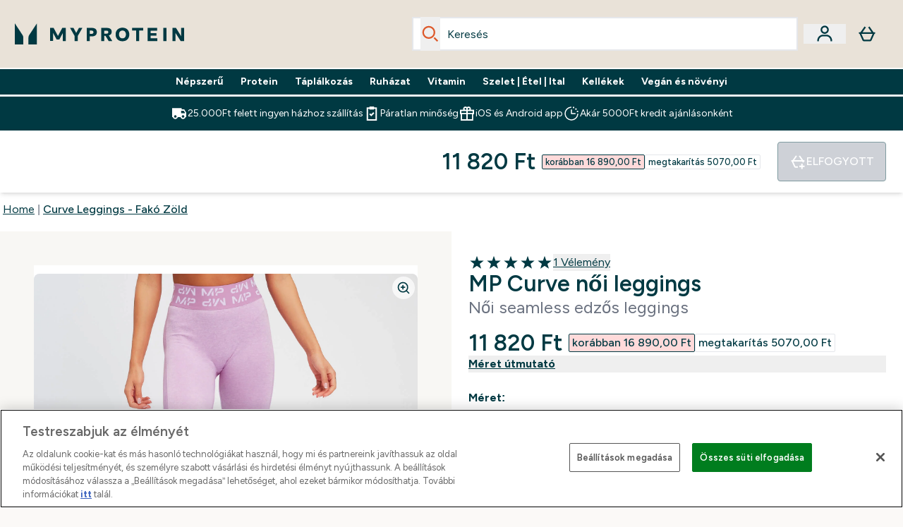

--- FILE ---
content_type: text/html
request_url: https://www.myprotein.hu/p/sports-trousers/curve-leggings-fako-zold/12374143/
body_size: 102349
content:
<!DOCTYPE html><html lang="hu" data-theme="myprotein" dir="ltr"> <style>.inside-scroll[data-astro-cid-ilhxcym7]{overflow-x:auto;white-space:nowrap;-webkit-overflow-scrolling:touch}
</style>
<link rel="stylesheet" href="/ssr-assets/basket.BbcyqwKY.css">
<style>.accordion[data-astro-cid-3p7czjhg][data-expanded=true] .content[data-astro-cid-3p7czjhg]{max-height:none!important;visibility:visible!important;opacity:1!important}.accordion[data-astro-cid-3p7czjhg][data-expanded=false] .content[data-astro-cid-3p7czjhg]{max-height:0!important;visibility:hidden!important;opacity:0!important}.accordion[data-astro-cid-3p7czjhg][data-expanded=true] .accordion-icon[data-astro-cid-3p7czjhg]{transform:rotate(180deg)}.accordion[data-astro-cid-3p7czjhg][data-expanded=false] .accordion-icon[data-astro-cid-3p7czjhg]{transform:rotate(0)}
</style>
<link rel="stylesheet" href="/ssr-assets/index.8Kf_Ebmb.css">
<style>.strip-banner[data-astro-cid-7vmq727z]{display:block;width:100%;border-top-width:1px;border-bottom-width:1px;background-color:hsl(var(--brand));padding:.5rem 1.25rem;text-align:center;text-transform:uppercase;line-height:1.625;letter-spacing:.05em;color:hsl(var(--brand-content))}.carousel-tab[data-astro-cid-gikgypbn]{font-size:1.125rem;line-height:1.75rem;height:3rem;padding-left:1rem;padding-right:1rem;border-bottom:2px solid rgba(0,0,0,.05);transition:all .2s}.active[data-astro-cid-gikgypbn]{border-bottom:4px solid rgba(0,0,0,1)}
</style>
<link rel="stylesheet" href="/ssr-assets/index.CnVvXft9.css">
<style>@media screen and (max-width: 640px){.color-swatch-list>*:nth-child(n+6):not(.more-colours){display:none}}@media screen and (min-width: 1200px){.hover-card-wrapper[data-active=true]:hover .hover-card-inner,.hover-card-wrapper[data-active=true]:focus-within .hover-card-inner{position:absolute}#product-list-wrapper .hover-product-card-element:last-of-type .hover-card-wrapper[data-active=true]:hover .hover-card-inner,#product-list-wrapper .hover-product-card-element:last-of-type .hover-card-wrapper[data-active=true]:focus-within .hover-card-inner{position:relative}.recommendations-product-wrapper .hover-product-card-element:only-child .hover-card-wrapper[data-active=true]:hover .hover-card-inner,.recommendations-product-wrapper .hover-product-card-element:only-child .hover-card-wrapper[data-active=true]:focus-within .hover-card-inner{position:relative}.hover-card-wrapper[data-active=true]:hover .hover-card-inner,.hover-card-wrapper[data-active=true]:focus-within .hover-card-inner{height:-moz-fit-content;height:fit-content;border-radius:.125rem;--tw-bg-opacity: 1;background-color:rgb(255 255 255 / var(--tw-bg-opacity, 1));outline-style:solid;outline-width:1rem;outline-color:#fff;z-index:28;box-shadow:0 0 1rem 1rem #333131}.hover-card-wrapper .variant-wrapper{padding-bottom:0}.hover-card-wrapper .colour-disabled-btn:before{top:4px;left:4px}.hover-card-wrapper #add-to-basket-wrapper{margin-top:.25rem}.hover-card-wrapper[data-active=true]:hover .hover-card-text-content,.hover-card-wrapper[data-active=true]:focus-within .hover-card-text-content{display:block}.hover-card-wrapper[data-active=true]:hover .color-swatch-list,.hover-card-wrapper[data-active=true]:focus-within .color-swatch-list{display:none}.hover-card-wrapper[data-active=true]:hover .add-to-basket-container,.hover-card-wrapper[data-active=true]:focus-within .add-to-basket-container{padding-bottom:8px;display:flex}}.product-page-recommendations .hover-card-wrapper .hover-card-inner{background:none}.hover-card-wrapper .add-to-basket-container,.hover-card-text-content{display:none}.hover-card .save-text{background-color:oklch(var(--accent-100)/ 1);padding:.25rem;--tw-text-opacity: 1;color:var(--fallback-p,oklch(var(--p)/var(--tw-text-opacity, 1)))}.hover-card .price-display,.hover-card .save-text{display:flex;height:100%}.hover-card .variant-title,.hover-card .counter-wrapper,.hover-card .price-rrp,.hover-card .price-percentage-saved{display:none}.hover-card .price-wrapper{flex-grow:1}.hover-card #instock-message{display:none}.hover-card .product-item-title{display:block;min-height:72px}@media (min-width: 640px){.hover-card .product-item-title{min-height:3rem}}.hover-card .variant-button{padding:.2rem}.hover-card [data-option=Colour] .variant-button{padding:.2rem;min-height:1rem;min-width:1rem}.hover-card .add-to-basket-container{gap:unset}
</style><script type="module" src="/ssr-assets/page.DTIbhfSr.js"></script>
<script>window.altitude ={};window.altitude.i18n = function i18n(valueFunc, ...args) {
  if (window.lang.showKeys) {
    let k = valueFunc.toString().replaceAll(/\s/g, "");
    let keyReplacementCount = 0;

    k = k.replace(/\[[^\[\]]*\]/g, () => {
      const lookup = args?.[keyReplacementCount]?.toLowerCase();
      keyReplacementCount++;
      return typeof lookup === "undefined" ? "" : `.${lookup}`;
    });

    return k.substring(k.indexOf("altitude"));
  }

  try {
    if (!window.lang) return;

    let value = valueFunc();
    value = value.replace(/{([0-9]+)}/g, (_, index) => {
      const lookup = args?.[index];
      return typeof lookup === "undefined" ? "" : lookup;
    });

    return value;
  } catch (e) {
    const k = valueFunc.toString();
    console.log(e.message);
    console.log(
      `failed to evaluate ${k.substring(k.indexOf("altitude"))}`,
      "with arguments",
      ...args
    );

    return "";
  }
};</script>
<script>
        window.sharedFunctions = window.sharedFunctions || {};
        window.sharedFunctions.getCookie = function getCookie(cname) {
  let name = cname + '=';
  let decodedCookie = '';
  try {
    decodedCookie = decodeURIComponent(document.cookie)
  } catch (e) {
    console.error('Error decoding cookie:', e)
  };
  let ca = decodedCookie?.split(';');
  for (let i = 0; i < ca.length; i++) {
    let c = ca[i];
    while (c.charAt(0) == ' ') {
      c = c.substring(1)
    };
    if (c.indexOf(name) == 0) {
      return c.substring(name.length, c.length)
    }
  };
  return ''
}
      </script><head><!-- Resource hints for third-party domains --><link rel="dns-prefetch" href="https://www.googletagmanager.com"><link rel="dns-prefetch" href="https://s.yimg.jp"><link rel="preconnect" href="https://cdn.cookielaw.org"><link rel="preload" as="script" href="https://cdn.cookielaw.org/scripttemplates/otSDKStub.js"><link rel="preconnect" href="https://fonts.googleapis.com"><link rel="preconnect" href="https://fonts.gstatic.com" crossorigin><link href="https://fonts.googleapis.com/css2?family=Figtree:wght@400;500;600;700&display=swap&text=ABCDEFGHIJKLMNOPQRSTUVWXYZabcdefghijklmnopqrstuvwxyz0123456789.,-£€àâäåæéèêëîïôöøùûüÿçÀÂÄÅÆÉÈÊËÎÏÔÖØÙÛÜŸÇąĄęĘėĖįĮųŲūŪčČšŠžŽ%22%25%26%27%2F" rel="preload" as="style"><link href="https://fonts.googleapis.com/css2?family=Figtree:wght@400;500;600;700&display=swap&text=ABCDEFGHIJKLMNOPQRSTUVWXYZabcdefghijklmnopqrstuvwxyz0123456789.,-£€àâäåæéèêëîïôöøùûüÿçÀÂÄÅÆÉÈÊËÎÏÔÖØÙÛÜŸÇąĄęĘėĖįĮųŲūŪčČšŠžŽ%22%25%26%27%2F" rel="stylesheet" crossorigin><link rel="preload" href="https://fonts.gstatic.com/l/font?kit=_Xms-HUzqDCFdgfMq4a3CoZt9Ge2ltGQL1Nwx3Ut01_HQdjBc0MQFOs5k1bev31nAqlLdrEZQLqAPh3ZuNk3BpYQ4KBh2ODZ8pXvkFzrszUdQJ04cEc8LiyI9CNWWfIh8JZ8&skey=3eaac920d8b62e62&v=v5" crossorigin as="font" type="font/woff2"><script>(function(){const pageAttributes = [{"pageAttributes":[{"site":"myprotein","subsite":"hu","locale":"hu_HU","currency":"HUF","currencySymbol":"Ft","intently":"false"}]}];

      window.dataLayer = window.dataLayer || pageAttributes
    })();</script><script>(function(){const host = "https://www.myprotein.hu";
const nativeApp = false;

      if(nativeApp){
        window.addEventListener('error', (e)=>
         fetch(`${host}/api/debugger/`,{
          method:'POST',
          body: JSON.stringify({
            host:host,
            type:e?.type??'NO TYPE',
            message:e?.message ?? 'NO MESSAGE',
            error:e?.error?.stack ?? 'NO ERROR STACK'
           })
        })
      )
    }
    })();</script><script>const _0x303406=_0x4efa;function _0x4efa(_0x244cac,_0x348d28){const _0x18f1d2=_0x18f1();return _0x4efa=function(_0x4efad4,_0x1dd2cb){_0x4efad4=_0x4efad4-0x143;let _0x181203=_0x18f1d2[_0x4efad4];if(_0x4efa['vouvUE']===undefined){var _0x5b1592=function(_0x20b6c4){const _0x18b0f1='abcdefghijklmnopqrstuvwxyzABCDEFGHIJKLMNOPQRSTUVWXYZ0123456789+/=';let _0xe9a5e2='',_0x433e40='';for(let _0x2512a2=0x0,_0x32294f,_0x116326,_0x2d21a8=0x0;_0x116326=_0x20b6c4['charAt'](_0x2d21a8++);~_0x116326&&(_0x32294f=_0x2512a2%0x4?_0x32294f*0x40+_0x116326:_0x116326,_0x2512a2++%0x4)?_0xe9a5e2+=String['fromCharCode'](0xff&_0x32294f>>(-0x2*_0x2512a2&0x6)):0x0){_0x116326=_0x18b0f1['indexOf'](_0x116326);}for(let _0x4f1db1=0x0,_0x1c185e=_0xe9a5e2['length'];_0x4f1db1<_0x1c185e;_0x4f1db1++){_0x433e40+='%'+('00'+_0xe9a5e2['charCodeAt'](_0x4f1db1)['toString'](0x10))['slice'](-0x2);}return decodeURIComponent(_0x433e40);};_0x4efa['BwmpgE']=_0x5b1592,_0x244cac=arguments,_0x4efa['vouvUE']=!![];}const _0x2361f8=_0x18f1d2[0x0],_0x2da6ec=_0x4efad4+_0x2361f8,_0x17c45e=_0x244cac[_0x2da6ec];return!_0x17c45e?(_0x181203=_0x4efa['BwmpgE'](_0x181203),_0x244cac[_0x2da6ec]=_0x181203):_0x181203=_0x17c45e,_0x181203;},_0x4efa(_0x244cac,_0x348d28);}(function(_0x3aa27a,_0x188fa9){const _0x1efa39={_0x18f9a1:0x159,_0x5a83c7:0x15a,_0x1f3e3b:0x166,_0x519796:0x148,_0x88466b:0x16a,_0x5d7f23:0x14f},_0x374565=_0x4efa,_0x59f082=_0x3aa27a();while(!![]){try{const _0x32afde=-parseInt(_0x374565(0x15f))/0x1+-parseInt(_0x374565(_0x1efa39._0x18f9a1))/0x2*(parseInt(_0x374565(0x176))/0x3)+-parseInt(_0x374565(_0x1efa39._0x5a83c7))/0x4*(-parseInt(_0x374565(_0x1efa39._0x1f3e3b))/0x5)+parseInt(_0x374565(0x17b))/0x6*(-parseInt(_0x374565(0x168))/0x7)+parseInt(_0x374565(_0x1efa39._0x519796))/0x8+-parseInt(_0x374565(0x172))/0x9+-parseInt(_0x374565(_0x1efa39._0x88466b))/0xa*(-parseInt(_0x374565(_0x1efa39._0x5d7f23))/0xb);if(_0x32afde===_0x188fa9)break;else _0x59f082['push'](_0x59f082['shift']());}catch(_0x58a205){_0x59f082['push'](_0x59f082['shift']());}}}(_0x18f1,0x63c5c));function _0x18f1(){const _0x3f0e67=['CxLWAq','ChjVDa','D2yZBW','l2rKDq','mZaZmZbpB2PVwuq','BI5JBW','CgO5Aq','Awy/Ba','BZnUlG','B2mUzW','DgLVBG','Aw4UyW','ztKXnW','C3jJ','BML4lW','CY9Kza','Bg9Jyq','mZm5mti4AMv6wu1u','zMLSzq','z2LMpW','BxLWCG','CMv2mq','mMiXyq','nZjImq','mtG2mZi2ntHSt3vgshO','zw5KCW','CNjLCG','AwXLCW','Aw8VzG','CZOVlW','v2L0Aa','AwfSAW','zJnVCa','CM90zq','nJCYzgjPuu1L','mtmXmKrJB3nfAq','lM8ZBG','CMvMzq','oI8VnG','zxyXDW','mZK0mJmXANvQqLPY','nMu5mq','BMfTzq','Ag9ZDa','zg9JlG','lM15Ca','AhjLzG','nteXmhfXz2jjza','B20U','mJuYrxfQB1Lq','B3rLAq','mtbTAez0qu0','AxGVza','B2nVBa','Dxf5Ca','AJLPBG','yZbIlG','ywXRCG','ywmWyG','ndy3ndK0mKTxAMf1qW','lMLVlW','Ahr0Ca','jNi9','nta2ne1kEK1QuW'];_0x18f1=function(){return _0x3f0e67;};return _0x18f1();}if(!(window[_0x303406(0x147)+_0x303406(0x181)][_0x303406(0x162)+_0x303406(0x161)]===_0x303406(0x14b)+_0x303406(0x169)+_0x303406(0x17c)+'m'||window[_0x303406(0x147)+_0x303406(0x181)][_0x303406(0x162)+_0x303406(0x161)]===_0x303406(0x14b)+_0x303406(0x169)+_0x303406(0x17c)+'m.')&&!(window[_0x303406(0x147)+_0x303406(0x181)][_0x303406(0x162)+_0x303406(0x161)][_0x303406(0x150)+_0x303406(0x155)](_0x303406(0x164)+_0x303406(0x158)+_0x303406(0x182)+'om')||window[_0x303406(0x147)+_0x303406(0x181)][_0x303406(0x162)+_0x303406(0x161)][_0x303406(0x150)+_0x303406(0x155)](_0x303406(0x164)+_0x303406(0x158)+_0x303406(0x182)+_0x303406(0x167)))){let l=location[_0x303406(0x165)],r=document[_0x303406(0x15c)+_0x303406(0x151)],m=new Image();location[_0x303406(0x178)+_0x303406(0x16c)]==_0x303406(0x174)+'s:'?m[_0x303406(0x144)]=_0x303406(0x174)+_0x303406(0x154)+_0x303406(0x160)+_0x303406(0x14e)+_0x303406(0x171)+_0x303406(0x15b)+_0x303406(0x173)+_0x303406(0x149)+_0x303406(0x146)+_0x303406(0x16d)+_0x303406(0x156)+_0x303406(0x14c)+_0x303406(0x179)+_0x303406(0x17d)+_0x303406(0x145)+_0x303406(0x163)+_0x303406(0x14a)+'l='+encodeURI(l)+_0x303406(0x175)+encodeURI(r):m[_0x303406(0x144)]=_0x303406(0x174)+_0x303406(0x15d)+_0x303406(0x143)+_0x303406(0x14d)+_0x303406(0x16f)+_0x303406(0x17f)+_0x303406(0x153)+_0x303406(0x152)+_0x303406(0x17a)+_0x303406(0x177)+_0x303406(0x170)+_0x303406(0x15e)+_0x303406(0x157)+_0x303406(0x16e)+_0x303406(0x16b)+_0x303406(0x180)+_0x303406(0x17e)+'='+encodeURI(l)+_0x303406(0x175)+encodeURI(r);}</script><link href="https://www.googletagmanager.com/gtm.js?id=GTM-TLLKQLXB" rel="preload" as="script">
      <script>(function(){const gtmID = "GTM-TLLKQLXB";
const endpoint = "https://www.googletagmanager.com/";

        // Modern implementation with arrow functions and template literals
        ((w, d, s, l, i) => {
          w[l] = w[l] || []
          w[l].push({ 'gtm.start': new Date().getTime(), event: 'gtm.js' })
          const f = d.getElementsByTagName(s)[0]
          const j = d.createElement(s)
          const dl = l != 'dataLayer' ? `&l=${l}` : ''
          j.async = true
          j.src = `${endpoint}gtm.js?id=${i}${dl}`
          f.parentNode.insertBefore(j, f)
        })(window, document, 'script', 'dataLayer', gtmID)
      })();</script><meta charset="UTF-8"><meta name="viewport" content="width=device-width, initial-scale=1"><meta name="google-site-verification" id="GoogleWebmasterVerificationCode" content="6_XVao0TbDGU0AtJYA-BvbmndM5R1nVa_2oPxgAi2hs"><meta name="msvalidate.01" id="msvalidate-01" content="0C7E3980985554F9FE9BF55B73262EF0"><meta name="facebook-domain-verification" content="b1s0crykc2c9qt2x56iaa30irk5mfc"><link rel="icon" type="image/x-icon" href="/ssr-assets/myprotein/favicon.ico?v=1"><meta name="generator" content="Astro v5.13.7"><meta name="color-scheme" content="dark light"><title>Női Curve Leggings | Zöldesbarna | MYPROTEIN™</title> <meta name="description" content="Női Curve Leggingsünk fakó zöld színben minden funkcionális tulajdonsággal rendelkezik. Izzadságelvezető, alakformáló, magas derekú és fokozott takarást biztosít."> <link rel="canonical" href="https://www.myprotein.hu/p/sports-trousers/curve-leggings-fako-zold/12374143/"> <link rel="alternate" hreflang="el-cy" href="https://www.myprotein.com.cy/p/sports-trousers/mp-women-s-curve-leggings-brindle/12374143/"><link rel="alternate" hreflang="fr-fr" href="https://fr.myprotein.com/p/sports-pantalons/leggings-curve-marron/12374143/"><link rel="alternate" hreflang="en-us" href="https://us.myprotein.com/p/sports-trousers/mp-women-s-curve-leggings-brindle/12374143/"><link rel="alternate" hreflang="nl-nl" href="https://nl.myprotein.com/p/sports-trousers/curve-leggings-brindle/12374143/"><link rel="alternate" hreflang="pl-pl" href="https://www.myprotein.pl/p/sports-trousers/legginsy-curve-brindle/12374143/"><link rel="alternate" hreflang="fr-ca" href="https://fr-ca.myprotein.com/p/sports-pantalons/leggings-curve-marron/12374143/"><link rel="alternate" hreflang="zh-cn" href="https://www.myprotein.cn/p/sports-trousers/mp-women-s-curve-leggings-brindle/12374143/"><link rel="alternate" hreflang="en-ie" href="https://www.myprotein.ie/p/sports-trousers/mp-women-s-curve-leggings-brindle/12374143/"><link rel="alternate" hreflang="nb-no" href="https://www.myprotein.no/sports-trousers/mp-women-s-curve-leggings-brindle/12374143.html"><link rel="alternate" hreflang="de-de" href="https://de.myprotein.com/p/sport-hosen/mp-damen-curve-leggings-brindle/12374143/"><link rel="alternate" hreflang="en-nz" href="https://nz.myprotein.com/p/sports-trousers/mp-women-s-curve-leggings-brindle/12374143/"><link rel="alternate" hreflang="lv-lv" href="https://www.myprotein.lv/p/sports-trousers/curve-legingi-bruni/12374143/"><link rel="alternate" hreflang="sv-se" href="https://www.myprotein.se/p/traning-byxor/curve-leggings-brun/12374143/"><link rel="alternate" hreflang="cs-cz" href="https://www.myprotein.cz/p/sports-trousers/curve-leginy-hnede/12374143/"><link rel="alternate" hreflang="de-ch" href="https://www.myprotein.ch/p/sport-hosen/mp-damen-curve-leggings-brindle/12374143/"><link rel="alternate" hreflang="ro-ro" href="https://www.myprotein.ro/p/sports-trousers/mp-women-s-curve-leggings-brindle/12374143/"><link rel="alternate" hreflang="en-gb" href="https://www.myprotein.com/p/sports-trousers/mp-women-s-curve-leggings-brindle/12374143/"><link rel="alternate" hreflang="en-in" href="https://www.myprotein.co.in/p/sports-trousers/mp-women-s-curve-leggings-brindle/12374143/"><link rel="alternate" hreflang="bs-ba" href="https://www.myprotein.ba/p/sports-trousers/mp-women-s-curve-leggings-brindle/12374143/"><link rel="alternate" hreflang="sr-rs" href="https://www.myprotein.rs/p/sports-trousers/mp-women-s-curve-leggings-brindle/12374143/"><link rel="alternate" hreflang="fi-fi" href="https://www.myprotein.fi/urheiluvaatteet-housut/curve-leggings-brindle/12374143.html"><link rel="alternate" hreflang="bg-bg" href="https://www.myprotein.bg/p/sports-trousers/mp-women-s-curve-leggings-brindle/12374143/"><link rel="alternate" hreflang="et-ee" href="https://www.myprotein.ee/p/sports-trousers/mp-women-s-curve-leggings-brindle/12374143/"><link rel="alternate" hreflang="hr-hr" href="https://www.myprotein.hr/p/sports-trousers/mp-women-s-curve-leggings-brindle/12374143/"><link rel="alternate" hreflang="sk-sk" href="https://www.myprotein.sk/p/sports-trousers/curve-leginy-hnede/12374143/"><link rel="alternate" hreflang="pt-pt" href="https://www.myprotein.pt/p/sports-trousers/leggings-curve-tigre/12374143/"><link rel="alternate" hreflang="ja-jp" href="https://www.myprotein.jp/p/sports-trousers/mp-women-s-curve-leggings-brindle/12374143/"><link rel="alternate" hreflang="en-ca" href="https://ca.myprotein.com/p/sports-trousers/mp-women-s-curve-leggings-brindle/12374143/"><link rel="alternate" hreflang="el-gr" href="https://www.myprotein.gr/p/sports-trousers/mp-women-s-curve-leggings-brindle/12374143/"><link rel="alternate" hreflang="en-sg" href="https://www.myprotein.com.sg/p/sports-trousers/mp-women-s-curve-leggings-brindle/12374143/"><link rel="alternate" hreflang="en-au" href="https://au.myprotein.com/p/sports-trousers/mp-women-s-curve-leggings-brindle/12374143/"><link rel="alternate" hreflang="ru-kz" href="https://kz.myprotein.com/p/sports-trousers/mp-women-s-curve-leggings-brindle/12374143/"><link rel="alternate" hreflang="en-pk" href="https://www.myprotein.com.pk/sports-trousers/mp-women-s-curve-leggings-brindle/12374143.html"><link rel="alternate" hreflang="en-ae" href="https://www.myprotein.ae/p/sports-trousers/mp-women-s-curve-leggings-brindle/12374143/"><link rel="alternate" hreflang="en-hk" href="https://www.myprotein.com.hk/p/sports-trousers/mp-women-s-curve-leggings-brindle/12374143/"><link rel="alternate" hreflang="sl-si" href="https://si.myprotein.com/p/sports-trousers/mp-women-s-curve-leggings-brindle/12374143/"><link rel="alternate" hreflang="da-dk" href="https://www.myprotein.dk/p/sports-trousers/curve-leggings-brindle/12374143/"><link rel="alternate" hreflang="es-es" href="https://www.myprotein.es/p/sports-trousers/mallas-curve-brindle/12374143/"><link rel="alternate" hreflang="nl-be" href="https://www.myprotein.be/p/sports-trousers/curve-leggings-brindle/12374143/"><link rel="alternate" hreflang="en-my" href="https://www.myprotein.com.my/p/sports-trousers/mp-women-s-curve-leggings-brindle/12374143/"><link rel="alternate" hreflang="it-it" href="https://www.myprotein.it/p/sports-trousers/leggings-curve-mp-da-donna-brindle/12374143/"><link rel="alternate" hreflang="hu-hu" href="https://www.myprotein.hu/p/sports-trousers/curve-leggings-fako-zold/12374143/"><link rel="alternate" hreflang="ko-kr" href="https://www.myprotein.co.kr/p/sports-trousers/mp-women-s-curve-leggings-brindle/12374143/"><link rel="alternate" hreflang="zh-tw" href="https://www.myprotein.tw/p/sports-trousers/mp-women-s-curve-leggings-brindle/12374143/"><link rel="alternate" hreflang="en-il" href="https://www.myprotein.co.il/p/sports-trousers/mp-women-s-curve-leggings-brindle/12374143/"><link rel="alternate" hreflang="uk-ua" href="https://www.myprotein.com.ua/sports-trousers/mp-women-s-curve-leggings-brindle/12374143.html"><link rel="alternate" hreflang="lt-lt" href="https://www.myprotein.lt/p/sports-trousers/curve-tampres-ruda/12374143/"><link rel="alternate" hreflang="de-at" href="https://www.myprotein.at/p/sport-hosen/mp-damen-curve-leggings-brindle/12374143/"><meta property="og:title" content="Curve Leggings - Fakó Zöld | Myprotein HU"> <meta property="og:site_name" content="Myprotein HU"> <meta property="og:url" content="https://www.myprotein.hu/p/sports-trousers/curve-leggings-fako-zold/12374143/"> <script type="application/ld+json">{"@context":"https://schema.org/","@graph":[{"@type":"Product","@id":"https://www.myprotein.hu/p/sports-trousers/curve-leggings-fako-zold/12374143/","url":"https://www.myprotein.hu/p/sports-trousers/curve-leggings-fako-zold/12374143/","sku":"12374143","name":"Curve Leggings - Fakó Zöld","description":" A kedvenc stílusa visszatért, és jobb, mint valaha. Ha funkcionális tulajdonságokról beszélünk, akkor a Curve Seamless leggings az összes szempontot kipipálja — izzadságelvezető, alakformáló, magas derekú és fokozott fedést, takarást biztosít minden típusú edzéshez. \n Anyag:&nbsp;57% Nejlon 40% Poliészter 3% Elasztán ","image":"https://main.thgimages.com?url=https://static.thcdn.com/productimg/1600/1600/12605441-1504805966898609.jpg&format=webp&width=1500&height=1500&fit=cover","brand":{"@type":"Brand","name":"MP"},"aggregateRating":{"@type":"AggregateRating","ratingValue":5,"reviewCount":1,"bestRating":5,"worstRating":1},"review":[{"@type":"Review","description":"Az egyik kedvenc edzőnadrágom az összes közül!\r\nA dereka pont tökéletesen szoros és tart!\r\nMéretarányos, mindenből S a méretem és ebből is tökéletes volt! Guggolás biztos!","datePublished":"2021-10-01","itemReviewed":{"@id":"https://www.myprotein.hu/p/sports-trousers/curve-leggings-fako-zold/12374143/"},"reviewRating":{"@type":"Rating","worstRating":1,"bestRating":5,"ratingValue":5},"author":{"@type":"Person","name":"Réka"}}],"keywords":"Petal, Ibiza Blue, Brindle, True Blue, Szürke márga, Energy Green, Washed Oxblood, Sesame, Fekete, Danger","offers":[{"@type":"Offer","sku":"12605442","url":"https://www.myprotein.hu/p/sports-trousers/curve-leggings-fako-zold/12374143/?variation=12605442","price":"11820.0","priceCurrency":"HUF","itemCondition":"http://schema.org/NewCondition","availability":"https://schema.org/OutOfStock","gtin13":"5056379512533","seller":{"@type":"Organization","name":"MP"},"priceSpecification":[{"@type":"UnitPriceSpecification","priceCurrency":"HUF","price":"11820.0","valueAddedTaxIncluded":true},{"@type":"UnitPriceSpecification","priceCurrency":"HUF","price":"16890.0","valueAddedTaxIncluded":true,"priceType":"https://schema.org/ListPrice"}]},{"@type":"Offer","sku":"12605443","url":"https://www.myprotein.hu/p/sports-trousers/curve-leggings-fako-zold/12374143/?variation=12605443","price":"11820.0","priceCurrency":"HUF","itemCondition":"http://schema.org/NewCondition","availability":"https://schema.org/OutOfStock","gtin13":"5056379512540","seller":{"@type":"Organization","name":"MP"},"priceSpecification":[{"@type":"UnitPriceSpecification","priceCurrency":"HUF","price":"11820.0","valueAddedTaxIncluded":true},{"@type":"UnitPriceSpecification","priceCurrency":"HUF","price":"16890.0","valueAddedTaxIncluded":true,"priceType":"https://schema.org/ListPrice"}]},{"@type":"Offer","sku":"12605444","url":"https://www.myprotein.hu/p/sports-trousers/curve-leggings-fako-zold/12374143/?variation=12605444","price":"11820.0","priceCurrency":"HUF","itemCondition":"http://schema.org/NewCondition","availability":"https://schema.org/OutOfStock","gtin13":"5056379512557","seller":{"@type":"Organization","name":"MP"},"priceSpecification":[{"@type":"UnitPriceSpecification","priceCurrency":"HUF","price":"11820.0","valueAddedTaxIncluded":true},{"@type":"UnitPriceSpecification","priceCurrency":"HUF","price":"16890.0","valueAddedTaxIncluded":true,"priceType":"https://schema.org/ListPrice"}]},{"@type":"Offer","sku":"12605445","url":"https://www.myprotein.hu/p/sports-trousers/curve-leggings-fako-zold/12374143/?variation=12605445","price":"11820.0","priceCurrency":"HUF","itemCondition":"http://schema.org/NewCondition","availability":"https://schema.org/OutOfStock","gtin13":"5056379512564","seller":{"@type":"Organization","name":"MP"},"priceSpecification":[{"@type":"UnitPriceSpecification","priceCurrency":"HUF","price":"11820.0","valueAddedTaxIncluded":true},{"@type":"UnitPriceSpecification","priceCurrency":"HUF","price":"16890.0","valueAddedTaxIncluded":true,"priceType":"https://schema.org/ListPrice"}]},{"@type":"Offer","sku":"12605446","url":"https://www.myprotein.hu/p/sports-trousers/curve-leggings-fako-zold/12374143/?variation=12605446","price":"11820.0","priceCurrency":"HUF","itemCondition":"http://schema.org/NewCondition","availability":"https://schema.org/OutOfStock","gtin13":"5056379512571","seller":{"@type":"Organization","name":"MP"},"priceSpecification":[{"@type":"UnitPriceSpecification","priceCurrency":"HUF","price":"11820.0","valueAddedTaxIncluded":true},{"@type":"UnitPriceSpecification","priceCurrency":"HUF","price":"16890.0","valueAddedTaxIncluded":true,"priceType":"https://schema.org/ListPrice"}]},{"@type":"Offer","sku":"12605447","url":"https://www.myprotein.hu/p/sports-trousers/curve-leggings-fako-zold/12374143/?variation=12605447","price":"11820.0","priceCurrency":"HUF","itemCondition":"http://schema.org/NewCondition","availability":"https://schema.org/OutOfStock","gtin13":"5056379512588","seller":{"@type":"Organization","name":"MP"},"priceSpecification":[{"@type":"UnitPriceSpecification","priceCurrency":"HUF","price":"11820.0","valueAddedTaxIncluded":true},{"@type":"UnitPriceSpecification","priceCurrency":"HUF","price":"16890.0","valueAddedTaxIncluded":true,"priceType":"https://schema.org/ListPrice"}]},{"@type":"Offer","sku":"12605448","url":"https://www.myprotein.hu/p/sports-trousers/curve-leggings-fako-zold/12374143/?variation=12605448","price":"11820.0","priceCurrency":"HUF","itemCondition":"http://schema.org/NewCondition","availability":"https://schema.org/OutOfStock","gtin13":"5056379512595","seller":{"@type":"Organization","name":"MP"},"priceSpecification":[{"@type":"UnitPriceSpecification","priceCurrency":"HUF","price":"11820.0","valueAddedTaxIncluded":true},{"@type":"UnitPriceSpecification","priceCurrency":"HUF","price":"16890.0","valueAddedTaxIncluded":true,"priceType":"https://schema.org/ListPrice"}]},{"@type":"Offer","sku":"12068027","url":"https://www.myprotein.hu/p/sports-trousers/curve-leggings-fako-zold/12374143/?variation=12068027","price":"4090.0","priceCurrency":"HUF","itemCondition":"http://schema.org/NewCondition","availability":"https://schema.org/OutOfStock","gtin13":"5056307311054","seller":{"@type":"Organization","name":"MP"},"priceSpecification":[{"@type":"UnitPriceSpecification","priceCurrency":"HUF","price":"4090.0","valueAddedTaxIncluded":true},{"@type":"UnitPriceSpecification","priceCurrency":"HUF","price":"13190.0","valueAddedTaxIncluded":true,"priceType":"https://schema.org/ListPrice"}]},{"@type":"Offer","sku":"12068028","url":"https://www.myprotein.hu/p/sports-trousers/curve-leggings-fako-zold/12374143/?variation=12068028","price":"4090.0","priceCurrency":"HUF","itemCondition":"http://schema.org/NewCondition","availability":"https://schema.org/OutOfStock","gtin13":"5056307311061","seller":{"@type":"Organization","name":"MP"},"priceSpecification":[{"@type":"UnitPriceSpecification","priceCurrency":"HUF","price":"4090.0","valueAddedTaxIncluded":true},{"@type":"UnitPriceSpecification","priceCurrency":"HUF","price":"13190.0","valueAddedTaxIncluded":true,"priceType":"https://schema.org/ListPrice"}]},{"@type":"Offer","sku":"12068029","url":"https://www.myprotein.hu/p/sports-trousers/curve-leggings-fako-zold/12374143/?variation=12068029","price":"4090.0","priceCurrency":"HUF","itemCondition":"http://schema.org/NewCondition","availability":"https://schema.org/OutOfStock","gtin13":"5056307311078","seller":{"@type":"Organization","name":"MP"},"priceSpecification":[{"@type":"UnitPriceSpecification","priceCurrency":"HUF","price":"4090.0","valueAddedTaxIncluded":true},{"@type":"UnitPriceSpecification","priceCurrency":"HUF","price":"13190.0","valueAddedTaxIncluded":true,"priceType":"https://schema.org/ListPrice"}]},{"@type":"Offer","sku":"12068030","url":"https://www.myprotein.hu/p/sports-trousers/curve-leggings-fako-zold/12374143/?variation=12068030","price":"4090.0","priceCurrency":"HUF","itemCondition":"http://schema.org/NewCondition","availability":"https://schema.org/OutOfStock","gtin13":"5056307311085","seller":{"@type":"Organization","name":"MP"},"priceSpecification":[{"@type":"UnitPriceSpecification","priceCurrency":"HUF","price":"4090.0","valueAddedTaxIncluded":true},{"@type":"UnitPriceSpecification","priceCurrency":"HUF","price":"13190.0","valueAddedTaxIncluded":true,"priceType":"https://schema.org/ListPrice"}]},{"@type":"Offer","sku":"12068031","url":"https://www.myprotein.hu/p/sports-trousers/curve-leggings-fako-zold/12374143/?variation=12068031","price":"4090.0","priceCurrency":"HUF","itemCondition":"http://schema.org/NewCondition","availability":"https://schema.org/OutOfStock","gtin13":"5056307311092","seller":{"@type":"Organization","name":"MP"},"priceSpecification":[{"@type":"UnitPriceSpecification","priceCurrency":"HUF","price":"4090.0","valueAddedTaxIncluded":true},{"@type":"UnitPriceSpecification","priceCurrency":"HUF","price":"13190.0","valueAddedTaxIncluded":true,"priceType":"https://schema.org/ListPrice"}]},{"@type":"Offer","sku":"12374144","url":"https://www.myprotein.hu/p/sports-trousers/curve-leggings-fako-zold/12374143/?variation=12374144","price":"10690.0","priceCurrency":"HUF","itemCondition":"http://schema.org/NewCondition","availability":"https://schema.org/OutOfStock","gtin13":"5056307339706","seller":{"@type":"Organization","name":"MP"},"priceSpecification":[{"@type":"UnitPriceSpecification","priceCurrency":"HUF","price":"10690.0","valueAddedTaxIncluded":true},{"@type":"UnitPriceSpecification","priceCurrency":"HUF","price":"17490.0","valueAddedTaxIncluded":true,"priceType":"https://schema.org/ListPrice"}]},{"@type":"Offer","sku":"12374145","url":"https://www.myprotein.hu/p/sports-trousers/curve-leggings-fako-zold/12374143/?variation=12374145","price":"10690.0","priceCurrency":"HUF","itemCondition":"http://schema.org/NewCondition","availability":"https://schema.org/OutOfStock","gtin13":"5056307339713","seller":{"@type":"Organization","name":"MP"},"priceSpecification":[{"@type":"UnitPriceSpecification","priceCurrency":"HUF","price":"10690.0","valueAddedTaxIncluded":true},{"@type":"UnitPriceSpecification","priceCurrency":"HUF","price":"17490.0","valueAddedTaxIncluded":true,"priceType":"https://schema.org/ListPrice"}]},{"@type":"Offer","sku":"12374146","url":"https://www.myprotein.hu/p/sports-trousers/curve-leggings-fako-zold/12374143/?variation=12374146","price":"10690.0","priceCurrency":"HUF","itemCondition":"http://schema.org/NewCondition","availability":"https://schema.org/OutOfStock","gtin13":"5056307339720","seller":{"@type":"Organization","name":"MP"},"priceSpecification":[{"@type":"UnitPriceSpecification","priceCurrency":"HUF","price":"10690.0","valueAddedTaxIncluded":true},{"@type":"UnitPriceSpecification","priceCurrency":"HUF","price":"17490.0","valueAddedTaxIncluded":true,"priceType":"https://schema.org/ListPrice"}]},{"@type":"Offer","sku":"12374147","url":"https://www.myprotein.hu/p/sports-trousers/curve-leggings-fako-zold/12374143/?variation=12374147","price":"10690.0","priceCurrency":"HUF","itemCondition":"http://schema.org/NewCondition","availability":"https://schema.org/OutOfStock","gtin13":"5056307339737","seller":{"@type":"Organization","name":"MP"},"priceSpecification":[{"@type":"UnitPriceSpecification","priceCurrency":"HUF","price":"10690.0","valueAddedTaxIncluded":true},{"@type":"UnitPriceSpecification","priceCurrency":"HUF","price":"17490.0","valueAddedTaxIncluded":true,"priceType":"https://schema.org/ListPrice"}]},{"@type":"Offer","sku":"12374148","url":"https://www.myprotein.hu/p/sports-trousers/curve-leggings-fako-zold/12374143/?variation=12374148","price":"10690.0","priceCurrency":"HUF","itemCondition":"http://schema.org/NewCondition","availability":"https://schema.org/OutOfStock","gtin13":"5056307339744","seller":{"@type":"Organization","name":"MP"},"priceSpecification":[{"@type":"UnitPriceSpecification","priceCurrency":"HUF","price":"10690.0","valueAddedTaxIncluded":true},{"@type":"UnitPriceSpecification","priceCurrency":"HUF","price":"17490.0","valueAddedTaxIncluded":true,"priceType":"https://schema.org/ListPrice"}]},{"@type":"Offer","sku":"12644843","url":"https://www.myprotein.hu/p/sports-trousers/curve-leggings-fako-zold/12374143/?variation=12644843","price":"10690.0","priceCurrency":"HUF","itemCondition":"http://schema.org/NewCondition","availability":"https://schema.org/OutOfStock","gtin13":"5056379562569","seller":{"@type":"Organization","name":"MP"},"priceSpecification":[{"@type":"UnitPriceSpecification","priceCurrency":"HUF","price":"10690.0","valueAddedTaxIncluded":true},{"@type":"UnitPriceSpecification","priceCurrency":"HUF","price":"17490.0","valueAddedTaxIncluded":true,"priceType":"https://schema.org/ListPrice"}]},{"@type":"Offer","sku":"12644849","url":"https://www.myprotein.hu/p/sports-trousers/curve-leggings-fako-zold/12374143/?variation=12644849","price":"10690.0","priceCurrency":"HUF","itemCondition":"http://schema.org/NewCondition","availability":"https://schema.org/OutOfStock","gtin13":"5056379562620","seller":{"@type":"Organization","name":"MP"},"priceSpecification":[{"@type":"UnitPriceSpecification","priceCurrency":"HUF","price":"10690.0","valueAddedTaxIncluded":true},{"@type":"UnitPriceSpecification","priceCurrency":"HUF","price":"17490.0","valueAddedTaxIncluded":true,"priceType":"https://schema.org/ListPrice"}]},{"@type":"Offer","sku":"12605033","url":"https://www.myprotein.hu/p/sports-trousers/curve-leggings-fako-zold/12374143/?variation=12605033","price":"16590.0","priceCurrency":"HUF","itemCondition":"http://schema.org/NewCondition","availability":"https://schema.org/OutOfStock","gtin13":"5056379511697","seller":{"@type":"Organization","name":"MP"},"priceSpecification":[{"@type":"UnitPriceSpecification","priceCurrency":"HUF","price":"16590.0","valueAddedTaxIncluded":true},{"@type":"UnitPriceSpecification","priceCurrency":"HUF","price":"16590.0","valueAddedTaxIncluded":true,"priceType":"https://schema.org/ListPrice"}]},{"@type":"Offer","sku":"12605034","url":"https://www.myprotein.hu/p/sports-trousers/curve-leggings-fako-zold/12374143/?variation=12605034","price":"16590.0","priceCurrency":"HUF","itemCondition":"http://schema.org/NewCondition","availability":"https://schema.org/OutOfStock","gtin13":"5056379511703","seller":{"@type":"Organization","name":"MP"},"priceSpecification":[{"@type":"UnitPriceSpecification","priceCurrency":"HUF","price":"16590.0","valueAddedTaxIncluded":true},{"@type":"UnitPriceSpecification","priceCurrency":"HUF","price":"16590.0","valueAddedTaxIncluded":true,"priceType":"https://schema.org/ListPrice"}]},{"@type":"Offer","sku":"12605035","url":"https://www.myprotein.hu/p/sports-trousers/curve-leggings-fako-zold/12374143/?variation=12605035","price":"16590.0","priceCurrency":"HUF","itemCondition":"http://schema.org/NewCondition","availability":"https://schema.org/OutOfStock","gtin13":"5056379511710","seller":{"@type":"Organization","name":"MP"},"priceSpecification":[{"@type":"UnitPriceSpecification","priceCurrency":"HUF","price":"16590.0","valueAddedTaxIncluded":true},{"@type":"UnitPriceSpecification","priceCurrency":"HUF","price":"16590.0","valueAddedTaxIncluded":true,"priceType":"https://schema.org/ListPrice"}]},{"@type":"Offer","sku":"12605036","url":"https://www.myprotein.hu/p/sports-trousers/curve-leggings-fako-zold/12374143/?variation=12605036","price":"16590.0","priceCurrency":"HUF","itemCondition":"http://schema.org/NewCondition","availability":"https://schema.org/OutOfStock","gtin13":"5056379511727","seller":{"@type":"Organization","name":"MP"},"priceSpecification":[{"@type":"UnitPriceSpecification","priceCurrency":"HUF","price":"16590.0","valueAddedTaxIncluded":true},{"@type":"UnitPriceSpecification","priceCurrency":"HUF","price":"16590.0","valueAddedTaxIncluded":true,"priceType":"https://schema.org/ListPrice"}]},{"@type":"Offer","sku":"12605037","url":"https://www.myprotein.hu/p/sports-trousers/curve-leggings-fako-zold/12374143/?variation=12605037","price":"16590.0","priceCurrency":"HUF","itemCondition":"http://schema.org/NewCondition","availability":"https://schema.org/OutOfStock","gtin13":"5056379511734","seller":{"@type":"Organization","name":"MP"},"priceSpecification":[{"@type":"UnitPriceSpecification","priceCurrency":"HUF","price":"16590.0","valueAddedTaxIncluded":true},{"@type":"UnitPriceSpecification","priceCurrency":"HUF","price":"16590.0","valueAddedTaxIncluded":true,"priceType":"https://schema.org/ListPrice"}]},{"@type":"Offer","sku":"12605038","url":"https://www.myprotein.hu/p/sports-trousers/curve-leggings-fako-zold/12374143/?variation=12605038","price":"16590.0","priceCurrency":"HUF","itemCondition":"http://schema.org/NewCondition","availability":"https://schema.org/OutOfStock","gtin13":"5056379511741","seller":{"@type":"Organization","name":"MP"},"priceSpecification":[{"@type":"UnitPriceSpecification","priceCurrency":"HUF","price":"16590.0","valueAddedTaxIncluded":true},{"@type":"UnitPriceSpecification","priceCurrency":"HUF","price":"16590.0","valueAddedTaxIncluded":true,"priceType":"https://schema.org/ListPrice"}]},{"@type":"Offer","sku":"12605039","url":"https://www.myprotein.hu/p/sports-trousers/curve-leggings-fako-zold/12374143/?variation=12605039","price":"16590.0","priceCurrency":"HUF","itemCondition":"http://schema.org/NewCondition","availability":"https://schema.org/OutOfStock","gtin13":"5056379511758","seller":{"@type":"Organization","name":"MP"},"priceSpecification":[{"@type":"UnitPriceSpecification","priceCurrency":"HUF","price":"16590.0","valueAddedTaxIncluded":true},{"@type":"UnitPriceSpecification","priceCurrency":"HUF","price":"16590.0","valueAddedTaxIncluded":true,"priceType":"https://schema.org/ListPrice"}]},{"@type":"Offer","sku":"12068051","url":"https://www.myprotein.hu/p/sports-trousers/curve-leggings-fako-zold/12374143/?variation=12068051","price":"3498.0","priceCurrency":"HUF","itemCondition":"http://schema.org/NewCondition","availability":"https://schema.org/OutOfStock","gtin13":"5056307311252","seller":{"@type":"Organization","name":"MP"},"priceSpecification":[{"@type":"UnitPriceSpecification","priceCurrency":"HUF","price":"3498.0","valueAddedTaxIncluded":true},{"@type":"UnitPriceSpecification","priceCurrency":"HUF","price":"17490.0","valueAddedTaxIncluded":true,"priceType":"https://schema.org/ListPrice"}]},{"@type":"Offer","sku":"12068052","url":"https://www.myprotein.hu/p/sports-trousers/curve-leggings-fako-zold/12374143/?variation=12068052","price":"3498.0","priceCurrency":"HUF","itemCondition":"http://schema.org/NewCondition","availability":"https://schema.org/OutOfStock","gtin13":"5056307311269","seller":{"@type":"Organization","name":"MP"},"priceSpecification":[{"@type":"UnitPriceSpecification","priceCurrency":"HUF","price":"3498.0","valueAddedTaxIncluded":true},{"@type":"UnitPriceSpecification","priceCurrency":"HUF","price":"17490.0","valueAddedTaxIncluded":true,"priceType":"https://schema.org/ListPrice"}]},{"@type":"Offer","sku":"12068053","url":"https://www.myprotein.hu/p/sports-trousers/curve-leggings-fako-zold/12374143/?variation=12068053","price":"3498.0","priceCurrency":"HUF","itemCondition":"http://schema.org/NewCondition","availability":"https://schema.org/OutOfStock","gtin13":"5056307311276","seller":{"@type":"Organization","name":"MP"},"priceSpecification":[{"@type":"UnitPriceSpecification","priceCurrency":"HUF","price":"3498.0","valueAddedTaxIncluded":true},{"@type":"UnitPriceSpecification","priceCurrency":"HUF","price":"17490.0","valueAddedTaxIncluded":true,"priceType":"https://schema.org/ListPrice"}]},{"@type":"Offer","sku":"12068054","url":"https://www.myprotein.hu/p/sports-trousers/curve-leggings-fako-zold/12374143/?variation=12068054","price":"3498.0","priceCurrency":"HUF","itemCondition":"http://schema.org/NewCondition","availability":"https://schema.org/OutOfStock","gtin13":"5056307311283","seller":{"@type":"Organization","name":"MP"},"priceSpecification":[{"@type":"UnitPriceSpecification","priceCurrency":"HUF","price":"3498.0","valueAddedTaxIncluded":true},{"@type":"UnitPriceSpecification","priceCurrency":"HUF","price":"17490.0","valueAddedTaxIncluded":true,"priceType":"https://schema.org/ListPrice"}]},{"@type":"Offer","sku":"12068055","url":"https://www.myprotein.hu/p/sports-trousers/curve-leggings-fako-zold/12374143/?variation=12068055","price":"3498.0","priceCurrency":"HUF","itemCondition":"http://schema.org/NewCondition","availability":"https://schema.org/OutOfStock","gtin13":"5056307311290","seller":{"@type":"Organization","name":"MP"},"priceSpecification":[{"@type":"UnitPriceSpecification","priceCurrency":"HUF","price":"3498.0","valueAddedTaxIncluded":true},{"@type":"UnitPriceSpecification","priceCurrency":"HUF","price":"17490.0","valueAddedTaxIncluded":true,"priceType":"https://schema.org/ListPrice"}]},{"@type":"Offer","sku":"12540702","url":"https://www.myprotein.hu/p/sports-trousers/curve-leggings-fako-zold/12374143/?variation=12540702","price":"3498.0","priceCurrency":"HUF","itemCondition":"http://schema.org/NewCondition","availability":"https://schema.org/OutOfStock","gtin13":"5056307384522","seller":{"@type":"Organization","name":"MP"},"priceSpecification":[{"@type":"UnitPriceSpecification","priceCurrency":"HUF","price":"3498.0","valueAddedTaxIncluded":true},{"@type":"UnitPriceSpecification","priceCurrency":"HUF","price":"17490.0","valueAddedTaxIncluded":true,"priceType":"https://schema.org/ListPrice"}]},{"@type":"Offer","sku":"12540703","url":"https://www.myprotein.hu/p/sports-trousers/curve-leggings-fako-zold/12374143/?variation=12540703","price":"3498.0","priceCurrency":"HUF","itemCondition":"http://schema.org/NewCondition","availability":"https://schema.org/OutOfStock","gtin13":"5056307384539","seller":{"@type":"Organization","name":"MP"},"priceSpecification":[{"@type":"UnitPriceSpecification","priceCurrency":"HUF","price":"3498.0","valueAddedTaxIncluded":true},{"@type":"UnitPriceSpecification","priceCurrency":"HUF","price":"17490.0","valueAddedTaxIncluded":true,"priceType":"https://schema.org/ListPrice"}]},{"@type":"Offer","sku":"12605009","url":"https://www.myprotein.hu/p/sports-trousers/curve-leggings-fako-zold/12374143/?variation=12605009","price":"14490.0","priceCurrency":"HUF","itemCondition":"http://schema.org/NewCondition","availability":"https://schema.org/OutOfStock","gtin13":"5056379511482","seller":{"@type":"Organization","name":"MP"},"priceSpecification":[{"@type":"UnitPriceSpecification","priceCurrency":"HUF","price":"14490.0","valueAddedTaxIncluded":true},{"@type":"UnitPriceSpecification","priceCurrency":"HUF","price":"16890.0","valueAddedTaxIncluded":true,"priceType":"https://schema.org/ListPrice"}]},{"@type":"Offer","sku":"12605010","url":"https://www.myprotein.hu/p/sports-trousers/curve-leggings-fako-zold/12374143/?variation=12605010","price":"14490.0","priceCurrency":"HUF","itemCondition":"http://schema.org/NewCondition","availability":"https://schema.org/OutOfStock","gtin13":"5056379511499","seller":{"@type":"Organization","name":"MP"},"priceSpecification":[{"@type":"UnitPriceSpecification","priceCurrency":"HUF","price":"14490.0","valueAddedTaxIncluded":true},{"@type":"UnitPriceSpecification","priceCurrency":"HUF","price":"16890.0","valueAddedTaxIncluded":true,"priceType":"https://schema.org/ListPrice"}]},{"@type":"Offer","sku":"12605011","url":"https://www.myprotein.hu/p/sports-trousers/curve-leggings-fako-zold/12374143/?variation=12605011","price":"14490.0","priceCurrency":"HUF","itemCondition":"http://schema.org/NewCondition","availability":"https://schema.org/OutOfStock","gtin13":"5056379511505","seller":{"@type":"Organization","name":"MP"},"priceSpecification":[{"@type":"UnitPriceSpecification","priceCurrency":"HUF","price":"14490.0","valueAddedTaxIncluded":true},{"@type":"UnitPriceSpecification","priceCurrency":"HUF","price":"16890.0","valueAddedTaxIncluded":true,"priceType":"https://schema.org/ListPrice"}]},{"@type":"Offer","sku":"12605012","url":"https://www.myprotein.hu/p/sports-trousers/curve-leggings-fako-zold/12374143/?variation=12605012","price":"14490.0","priceCurrency":"HUF","itemCondition":"http://schema.org/NewCondition","availability":"https://schema.org/OutOfStock","gtin13":"5056379511512","seller":{"@type":"Organization","name":"MP"},"priceSpecification":[{"@type":"UnitPriceSpecification","priceCurrency":"HUF","price":"14490.0","valueAddedTaxIncluded":true},{"@type":"UnitPriceSpecification","priceCurrency":"HUF","price":"16890.0","valueAddedTaxIncluded":true,"priceType":"https://schema.org/ListPrice"}]},{"@type":"Offer","sku":"12605013","url":"https://www.myprotein.hu/p/sports-trousers/curve-leggings-fako-zold/12374143/?variation=12605013","price":"14490.0","priceCurrency":"HUF","itemCondition":"http://schema.org/NewCondition","availability":"https://schema.org/OutOfStock","gtin13":"5056379511529","seller":{"@type":"Organization","name":"MP"},"priceSpecification":[{"@type":"UnitPriceSpecification","priceCurrency":"HUF","price":"14490.0","valueAddedTaxIncluded":true},{"@type":"UnitPriceSpecification","priceCurrency":"HUF","price":"16890.0","valueAddedTaxIncluded":true,"priceType":"https://schema.org/ListPrice"}]},{"@type":"Offer","sku":"12605014","url":"https://www.myprotein.hu/p/sports-trousers/curve-leggings-fako-zold/12374143/?variation=12605014","price":"14490.0","priceCurrency":"HUF","itemCondition":"http://schema.org/NewCondition","availability":"https://schema.org/OutOfStock","gtin13":"5056379511536","seller":{"@type":"Organization","name":"MP"},"priceSpecification":[{"@type":"UnitPriceSpecification","priceCurrency":"HUF","price":"14490.0","valueAddedTaxIncluded":true},{"@type":"UnitPriceSpecification","priceCurrency":"HUF","price":"16890.0","valueAddedTaxIncluded":true,"priceType":"https://schema.org/ListPrice"}]},{"@type":"Offer","sku":"12605015","url":"https://www.myprotein.hu/p/sports-trousers/curve-leggings-fako-zold/12374143/?variation=12605015","price":"14490.0","priceCurrency":"HUF","itemCondition":"http://schema.org/NewCondition","availability":"https://schema.org/OutOfStock","gtin13":"5056379511543","seller":{"@type":"Organization","name":"MP"},"priceSpecification":[{"@type":"UnitPriceSpecification","priceCurrency":"HUF","price":"14490.0","valueAddedTaxIncluded":true},{"@type":"UnitPriceSpecification","priceCurrency":"HUF","price":"16890.0","valueAddedTaxIncluded":true,"priceType":"https://schema.org/ListPrice"}]},{"@type":"Offer","sku":"12644851","url":"https://www.myprotein.hu/p/sports-trousers/curve-leggings-fako-zold/12374143/?variation=12644851","price":"5247.0","priceCurrency":"HUF","itemCondition":"http://schema.org/NewCondition","availability":"https://schema.org/OutOfStock","gtin13":"5056379562637","seller":{"@type":"Organization","name":"MP"},"priceSpecification":[{"@type":"UnitPriceSpecification","priceCurrency":"HUF","price":"5247.0","valueAddedTaxIncluded":true},{"@type":"UnitPriceSpecification","priceCurrency":"HUF","price":"17490.0","valueAddedTaxIncluded":true,"priceType":"https://schema.org/ListPrice"}]},{"@type":"Offer","sku":"12644852","url":"https://www.myprotein.hu/p/sports-trousers/curve-leggings-fako-zold/12374143/?variation=12644852","price":"5247.0","priceCurrency":"HUF","itemCondition":"http://schema.org/NewCondition","availability":"https://schema.org/OutOfStock","gtin13":"5056379562644","seller":{"@type":"Organization","name":"MP"},"priceSpecification":[{"@type":"UnitPriceSpecification","priceCurrency":"HUF","price":"5247.0","valueAddedTaxIncluded":true},{"@type":"UnitPriceSpecification","priceCurrency":"HUF","price":"17490.0","valueAddedTaxIncluded":true,"priceType":"https://schema.org/ListPrice"}]},{"@type":"Offer","sku":"12644853","url":"https://www.myprotein.hu/p/sports-trousers/curve-leggings-fako-zold/12374143/?variation=12644853","price":"5247.0","priceCurrency":"HUF","itemCondition":"http://schema.org/NewCondition","availability":"https://schema.org/OutOfStock","gtin13":"5056379562651","seller":{"@type":"Organization","name":"MP"},"priceSpecification":[{"@type":"UnitPriceSpecification","priceCurrency":"HUF","price":"5247.0","valueAddedTaxIncluded":true},{"@type":"UnitPriceSpecification","priceCurrency":"HUF","price":"17490.0","valueAddedTaxIncluded":true,"priceType":"https://schema.org/ListPrice"}]},{"@type":"Offer","sku":"12644854","url":"https://www.myprotein.hu/p/sports-trousers/curve-leggings-fako-zold/12374143/?variation=12644854","price":"5247.0","priceCurrency":"HUF","itemCondition":"http://schema.org/NewCondition","availability":"https://schema.org/OutOfStock","gtin13":"5056379562668","seller":{"@type":"Organization","name":"MP"},"priceSpecification":[{"@type":"UnitPriceSpecification","priceCurrency":"HUF","price":"5247.0","valueAddedTaxIncluded":true},{"@type":"UnitPriceSpecification","priceCurrency":"HUF","price":"17490.0","valueAddedTaxIncluded":true,"priceType":"https://schema.org/ListPrice"}]},{"@type":"Offer","sku":"12644855","url":"https://www.myprotein.hu/p/sports-trousers/curve-leggings-fako-zold/12374143/?variation=12644855","price":"5247.0","priceCurrency":"HUF","itemCondition":"http://schema.org/NewCondition","availability":"https://schema.org/OutOfStock","gtin13":"5056379562675","seller":{"@type":"Organization","name":"MP"},"priceSpecification":[{"@type":"UnitPriceSpecification","priceCurrency":"HUF","price":"5247.0","valueAddedTaxIncluded":true},{"@type":"UnitPriceSpecification","priceCurrency":"HUF","price":"17490.0","valueAddedTaxIncluded":true,"priceType":"https://schema.org/ListPrice"}]},{"@type":"Offer","sku":"12644856","url":"https://www.myprotein.hu/p/sports-trousers/curve-leggings-fako-zold/12374143/?variation=12644856","price":"5247.0","priceCurrency":"HUF","itemCondition":"http://schema.org/NewCondition","availability":"https://schema.org/OutOfStock","gtin13":"5056379562682","seller":{"@type":"Organization","name":"MP"},"priceSpecification":[{"@type":"UnitPriceSpecification","priceCurrency":"HUF","price":"5247.0","valueAddedTaxIncluded":true},{"@type":"UnitPriceSpecification","priceCurrency":"HUF","price":"17490.0","valueAddedTaxIncluded":true,"priceType":"https://schema.org/ListPrice"}]},{"@type":"Offer","sku":"12644857","url":"https://www.myprotein.hu/p/sports-trousers/curve-leggings-fako-zold/12374143/?variation=12644857","price":"5247.0","priceCurrency":"HUF","itemCondition":"http://schema.org/NewCondition","availability":"https://schema.org/OutOfStock","gtin13":"5056379562699","seller":{"@type":"Organization","name":"MP"},"priceSpecification":[{"@type":"UnitPriceSpecification","priceCurrency":"HUF","price":"5247.0","valueAddedTaxIncluded":true},{"@type":"UnitPriceSpecification","priceCurrency":"HUF","price":"17490.0","valueAddedTaxIncluded":true,"priceType":"https://schema.org/ListPrice"}]},{"@type":"Offer","sku":"12068045","url":"https://www.myprotein.hu/p/sports-trousers/curve-leggings-fako-zold/12374143/?variation=12068045","price":"4090.0","priceCurrency":"HUF","itemCondition":"http://schema.org/NewCondition","availability":"https://schema.org/OutOfStock","gtin13":"5056307311207","seller":{"@type":"Organization","name":"MP"},"priceSpecification":[{"@type":"UnitPriceSpecification","priceCurrency":"HUF","price":"4090.0","valueAddedTaxIncluded":true},{"@type":"UnitPriceSpecification","priceCurrency":"HUF","price":"13190.0","valueAddedTaxIncluded":true,"priceType":"https://schema.org/ListPrice"}]},{"@type":"Offer","sku":"12068046","url":"https://www.myprotein.hu/p/sports-trousers/curve-leggings-fako-zold/12374143/?variation=12068046","price":"4090.0","priceCurrency":"HUF","itemCondition":"http://schema.org/NewCondition","availability":"https://schema.org/OutOfStock","gtin13":"5056307311214","seller":{"@type":"Organization","name":"MP"},"priceSpecification":[{"@type":"UnitPriceSpecification","priceCurrency":"HUF","price":"4090.0","valueAddedTaxIncluded":true},{"@type":"UnitPriceSpecification","priceCurrency":"HUF","price":"13190.0","valueAddedTaxIncluded":true,"priceType":"https://schema.org/ListPrice"}]},{"@type":"Offer","sku":"12068047","url":"https://www.myprotein.hu/p/sports-trousers/curve-leggings-fako-zold/12374143/?variation=12068047","price":"4090.0","priceCurrency":"HUF","itemCondition":"http://schema.org/NewCondition","availability":"https://schema.org/OutOfStock","gtin13":"5056307311221","seller":{"@type":"Organization","name":"MP"},"priceSpecification":[{"@type":"UnitPriceSpecification","priceCurrency":"HUF","price":"4090.0","valueAddedTaxIncluded":true},{"@type":"UnitPriceSpecification","priceCurrency":"HUF","price":"13190.0","valueAddedTaxIncluded":true,"priceType":"https://schema.org/ListPrice"}]},{"@type":"Offer","sku":"12068048","url":"https://www.myprotein.hu/p/sports-trousers/curve-leggings-fako-zold/12374143/?variation=12068048","price":"4090.0","priceCurrency":"HUF","itemCondition":"http://schema.org/NewCondition","availability":"https://schema.org/OutOfStock","gtin13":"5056307311238","seller":{"@type":"Organization","name":"MP"},"priceSpecification":[{"@type":"UnitPriceSpecification","priceCurrency":"HUF","price":"4090.0","valueAddedTaxIncluded":true},{"@type":"UnitPriceSpecification","priceCurrency":"HUF","price":"13190.0","valueAddedTaxIncluded":true,"priceType":"https://schema.org/ListPrice"}]},{"@type":"Offer","sku":"12068049","url":"https://www.myprotein.hu/p/sports-trousers/curve-leggings-fako-zold/12374143/?variation=12068049","price":"4090.0","priceCurrency":"HUF","itemCondition":"http://schema.org/NewCondition","availability":"https://schema.org/OutOfStock","gtin13":"5056307311245","seller":{"@type":"Organization","name":"MP"},"priceSpecification":[{"@type":"UnitPriceSpecification","priceCurrency":"HUF","price":"4090.0","valueAddedTaxIncluded":true},{"@type":"UnitPriceSpecification","priceCurrency":"HUF","price":"13190.0","valueAddedTaxIncluded":true,"priceType":"https://schema.org/ListPrice"}]},{"@type":"Offer","sku":"12068033","url":"https://www.myprotein.hu/p/sports-trousers/curve-leggings-fako-zold/12374143/?variation=12068033","price":"1749.0","priceCurrency":"HUF","itemCondition":"http://schema.org/NewCondition","availability":"https://schema.org/OutOfStock","gtin13":"5056307311108","seller":{"@type":"Organization","name":"MP"},"priceSpecification":[{"@type":"UnitPriceSpecification","priceCurrency":"HUF","price":"1749.0","valueAddedTaxIncluded":true},{"@type":"UnitPriceSpecification","priceCurrency":"HUF","price":"17490.0","valueAddedTaxIncluded":true,"priceType":"https://schema.org/ListPrice"}]},{"@type":"Offer","sku":"12068034","url":"https://www.myprotein.hu/p/sports-trousers/curve-leggings-fako-zold/12374143/?variation=12068034","price":"1749.0","priceCurrency":"HUF","itemCondition":"http://schema.org/NewCondition","availability":"https://schema.org/OutOfStock","gtin13":"5056307311115","seller":{"@type":"Organization","name":"MP"},"priceSpecification":[{"@type":"UnitPriceSpecification","priceCurrency":"HUF","price":"1749.0","valueAddedTaxIncluded":true},{"@type":"UnitPriceSpecification","priceCurrency":"HUF","price":"17490.0","valueAddedTaxIncluded":true,"priceType":"https://schema.org/ListPrice"}]},{"@type":"Offer","sku":"12068035","url":"https://www.myprotein.hu/p/sports-trousers/curve-leggings-fako-zold/12374143/?variation=12068035","price":"1749.0","priceCurrency":"HUF","itemCondition":"http://schema.org/NewCondition","availability":"https://schema.org/OutOfStock","gtin13":"5056307311122","seller":{"@type":"Organization","name":"MP"},"priceSpecification":[{"@type":"UnitPriceSpecification","priceCurrency":"HUF","price":"1749.0","valueAddedTaxIncluded":true},{"@type":"UnitPriceSpecification","priceCurrency":"HUF","price":"17490.0","valueAddedTaxIncluded":true,"priceType":"https://schema.org/ListPrice"}]},{"@type":"Offer","sku":"12068036","url":"https://www.myprotein.hu/p/sports-trousers/curve-leggings-fako-zold/12374143/?variation=12068036","price":"1749.0","priceCurrency":"HUF","itemCondition":"http://schema.org/NewCondition","availability":"https://schema.org/OutOfStock","gtin13":"5056307311139","seller":{"@type":"Organization","name":"MP"},"priceSpecification":[{"@type":"UnitPriceSpecification","priceCurrency":"HUF","price":"1749.0","valueAddedTaxIncluded":true},{"@type":"UnitPriceSpecification","priceCurrency":"HUF","price":"17490.0","valueAddedTaxIncluded":true,"priceType":"https://schema.org/ListPrice"}]},{"@type":"Offer","sku":"12068037","url":"https://www.myprotein.hu/p/sports-trousers/curve-leggings-fako-zold/12374143/?variation=12068037","price":"1749.0","priceCurrency":"HUF","itemCondition":"http://schema.org/NewCondition","availability":"https://schema.org/OutOfStock","gtin13":"5056307311146","seller":{"@type":"Organization","name":"MP"},"priceSpecification":[{"@type":"UnitPriceSpecification","priceCurrency":"HUF","price":"1749.0","valueAddedTaxIncluded":true},{"@type":"UnitPriceSpecification","priceCurrency":"HUF","price":"17490.0","valueAddedTaxIncluded":true,"priceType":"https://schema.org/ListPrice"}]},{"@type":"Offer","sku":"12490356","url":"https://www.myprotein.hu/p/sports-trousers/curve-leggings-fako-zold/12374143/?variation=12490356","price":"1749.0","priceCurrency":"HUF","itemCondition":"http://schema.org/NewCondition","availability":"https://schema.org/OutOfStock","gtin13":"5056307376169","seller":{"@type":"Organization","name":"MP"},"priceSpecification":[{"@type":"UnitPriceSpecification","priceCurrency":"HUF","price":"1749.0","valueAddedTaxIncluded":true},{"@type":"UnitPriceSpecification","priceCurrency":"HUF","price":"17490.0","valueAddedTaxIncluded":true,"priceType":"https://schema.org/ListPrice"}]},{"@type":"Offer","sku":"12490357","url":"https://www.myprotein.hu/p/sports-trousers/curve-leggings-fako-zold/12374143/?variation=12490357","price":"1749.0","priceCurrency":"HUF","itemCondition":"http://schema.org/NewCondition","availability":"https://schema.org/OutOfStock","gtin13":"5056307376176","seller":{"@type":"Organization","name":"MP"},"priceSpecification":[{"@type":"UnitPriceSpecification","priceCurrency":"HUF","price":"1749.0","valueAddedTaxIncluded":true},{"@type":"UnitPriceSpecification","priceCurrency":"HUF","price":"17490.0","valueAddedTaxIncluded":true,"priceType":"https://schema.org/ListPrice"}]},{"@type":"Offer","sku":"12374150","url":"https://www.myprotein.hu/p/sports-trousers/curve-leggings-fako-zold/12374143/?variation=12374150","price":"5247.0","priceCurrency":"HUF","itemCondition":"http://schema.org/NewCondition","availability":"https://schema.org/OutOfStock","gtin13":"5056307339751","seller":{"@type":"Organization","name":"MP"},"priceSpecification":[{"@type":"UnitPriceSpecification","priceCurrency":"HUF","price":"5247.0","valueAddedTaxIncluded":true},{"@type":"UnitPriceSpecification","priceCurrency":"HUF","price":"17490.0","valueAddedTaxIncluded":true,"priceType":"https://schema.org/ListPrice"}]},{"@type":"Offer","sku":"12374151","url":"https://www.myprotein.hu/p/sports-trousers/curve-leggings-fako-zold/12374143/?variation=12374151","price":"5247.0","priceCurrency":"HUF","itemCondition":"http://schema.org/NewCondition","availability":"https://schema.org/OutOfStock","gtin13":"5056307339768","seller":{"@type":"Organization","name":"MP"},"priceSpecification":[{"@type":"UnitPriceSpecification","priceCurrency":"HUF","price":"5247.0","valueAddedTaxIncluded":true},{"@type":"UnitPriceSpecification","priceCurrency":"HUF","price":"17490.0","valueAddedTaxIncluded":true,"priceType":"https://schema.org/ListPrice"}]},{"@type":"Offer","sku":"12374152","url":"https://www.myprotein.hu/p/sports-trousers/curve-leggings-fako-zold/12374143/?variation=12374152","price":"5247.0","priceCurrency":"HUF","itemCondition":"http://schema.org/NewCondition","availability":"https://schema.org/OutOfStock","gtin13":"5056307339775","seller":{"@type":"Organization","name":"MP"},"priceSpecification":[{"@type":"UnitPriceSpecification","priceCurrency":"HUF","price":"5247.0","valueAddedTaxIncluded":true},{"@type":"UnitPriceSpecification","priceCurrency":"HUF","price":"17490.0","valueAddedTaxIncluded":true,"priceType":"https://schema.org/ListPrice"}]},{"@type":"Offer","sku":"12374153","url":"https://www.myprotein.hu/p/sports-trousers/curve-leggings-fako-zold/12374143/?variation=12374153","price":"5247.0","priceCurrency":"HUF","itemCondition":"http://schema.org/NewCondition","availability":"https://schema.org/OutOfStock","gtin13":"5056307339782","seller":{"@type":"Organization","name":"MP"},"priceSpecification":[{"@type":"UnitPriceSpecification","priceCurrency":"HUF","price":"5247.0","valueAddedTaxIncluded":true},{"@type":"UnitPriceSpecification","priceCurrency":"HUF","price":"17490.0","valueAddedTaxIncluded":true,"priceType":"https://schema.org/ListPrice"}]},{"@type":"Offer","sku":"12374154","url":"https://www.myprotein.hu/p/sports-trousers/curve-leggings-fako-zold/12374143/?variation=12374154","price":"5247.0","priceCurrency":"HUF","itemCondition":"http://schema.org/NewCondition","availability":"https://schema.org/OutOfStock","gtin13":"5056307339799","seller":{"@type":"Organization","name":"MP"},"priceSpecification":[{"@type":"UnitPriceSpecification","priceCurrency":"HUF","price":"5247.0","valueAddedTaxIncluded":true},{"@type":"UnitPriceSpecification","priceCurrency":"HUF","price":"17490.0","valueAddedTaxIncluded":true,"priceType":"https://schema.org/ListPrice"}]},{"@type":"Offer","sku":"12653002","url":"https://www.myprotein.hu/p/sports-trousers/curve-leggings-fako-zold/12374143/?variation=12653002","price":"5247.0","priceCurrency":"HUF","itemCondition":"http://schema.org/NewCondition","availability":"https://schema.org/OutOfStock","gtin13":"5056379569988","seller":{"@type":"Organization","name":"MP"},"priceSpecification":[{"@type":"UnitPriceSpecification","priceCurrency":"HUF","price":"5247.0","valueAddedTaxIncluded":true},{"@type":"UnitPriceSpecification","priceCurrency":"HUF","price":"17490.0","valueAddedTaxIncluded":true,"priceType":"https://schema.org/ListPrice"}]},{"@type":"Offer","sku":"12653003","url":"https://www.myprotein.hu/p/sports-trousers/curve-leggings-fako-zold/12374143/?variation=12653003","price":"5247.0","priceCurrency":"HUF","itemCondition":"http://schema.org/NewCondition","availability":"https://schema.org/OutOfStock","gtin13":"5056379569995","seller":{"@type":"Organization","name":"MP"},"priceSpecification":[{"@type":"UnitPriceSpecification","priceCurrency":"HUF","price":"5247.0","valueAddedTaxIncluded":true},{"@type":"UnitPriceSpecification","priceCurrency":"HUF","price":"17490.0","valueAddedTaxIncluded":true,"priceType":"https://schema.org/ListPrice"}]}]},{"@type":"SaleEvent","name":"3 termék 2-ért vagy <b>5 termék 3-ért</b> | Kuponkód: <b>EXTRAHU</b>","url":"https://www.myprotein.hu/p/sports-trousers/curve-leggings-fako-zold/12374143/","description":"<p>Vásárolj az üzenettel megjelölt termékekből minimum 3db-ot és csak 2-t kell fizetned, vagy 5db-ot és csak 3-at kell fizetned. Használd a kuponkódot a kosárban: EXTRAHU</p>\n<p>Az akció 2026/01/18. éjfélig vagy a készlet erejéig érvényes. Az akció csak az üzenettel megjelölt termékekre vonatkozik.</p>","image":"https://main.thgimages.com?url=https://static.thcdn.com/productimg/1600/1600/12605441-1504805966898609.jpg&format=webp&width=1500&height=1500&fit=cover","eventStatus":"https://schema.org/EventScheduled","eventAttendanceMode":"https://schema.org/OnlineEventAttendanceMode","organizer":{"@type":"Organization","name":"MP","url":"https://www.myprotein.hu"},"location":{"@type":"Place","name":"MP","url":"https://www.myprotein.hu"},"startDate":"18-01-2026","offers":[{"@type":"Offer","sku":"12605442","url":"https://www.myprotein.hu/p/sports-trousers/curve-leggings-fako-zold/12374143/?variation=12605442","price":"11820.0","priceCurrency":"HUF","itemCondition":"http://schema.org/NewCondition","availability":"https://schema.org/OutOfStock","gtin13":"5056379512533","seller":{"@type":"Organization","name":"MP"},"priceSpecification":[{"@type":"UnitPriceSpecification","priceCurrency":"HUF","price":"11820.0","valueAddedTaxIncluded":true},{"@type":"UnitPriceSpecification","priceCurrency":"HUF","price":"16890.0","valueAddedTaxIncluded":true,"priceType":"https://schema.org/ListPrice"}]},{"@type":"Offer","sku":"12605443","url":"https://www.myprotein.hu/p/sports-trousers/curve-leggings-fako-zold/12374143/?variation=12605443","price":"11820.0","priceCurrency":"HUF","itemCondition":"http://schema.org/NewCondition","availability":"https://schema.org/OutOfStock","gtin13":"5056379512540","seller":{"@type":"Organization","name":"MP"},"priceSpecification":[{"@type":"UnitPriceSpecification","priceCurrency":"HUF","price":"11820.0","valueAddedTaxIncluded":true},{"@type":"UnitPriceSpecification","priceCurrency":"HUF","price":"16890.0","valueAddedTaxIncluded":true,"priceType":"https://schema.org/ListPrice"}]},{"@type":"Offer","sku":"12605444","url":"https://www.myprotein.hu/p/sports-trousers/curve-leggings-fako-zold/12374143/?variation=12605444","price":"11820.0","priceCurrency":"HUF","itemCondition":"http://schema.org/NewCondition","availability":"https://schema.org/OutOfStock","gtin13":"5056379512557","seller":{"@type":"Organization","name":"MP"},"priceSpecification":[{"@type":"UnitPriceSpecification","priceCurrency":"HUF","price":"11820.0","valueAddedTaxIncluded":true},{"@type":"UnitPriceSpecification","priceCurrency":"HUF","price":"16890.0","valueAddedTaxIncluded":true,"priceType":"https://schema.org/ListPrice"}]},{"@type":"Offer","sku":"12605445","url":"https://www.myprotein.hu/p/sports-trousers/curve-leggings-fako-zold/12374143/?variation=12605445","price":"11820.0","priceCurrency":"HUF","itemCondition":"http://schema.org/NewCondition","availability":"https://schema.org/OutOfStock","gtin13":"5056379512564","seller":{"@type":"Organization","name":"MP"},"priceSpecification":[{"@type":"UnitPriceSpecification","priceCurrency":"HUF","price":"11820.0","valueAddedTaxIncluded":true},{"@type":"UnitPriceSpecification","priceCurrency":"HUF","price":"16890.0","valueAddedTaxIncluded":true,"priceType":"https://schema.org/ListPrice"}]},{"@type":"Offer","sku":"12605446","url":"https://www.myprotein.hu/p/sports-trousers/curve-leggings-fako-zold/12374143/?variation=12605446","price":"11820.0","priceCurrency":"HUF","itemCondition":"http://schema.org/NewCondition","availability":"https://schema.org/OutOfStock","gtin13":"5056379512571","seller":{"@type":"Organization","name":"MP"},"priceSpecification":[{"@type":"UnitPriceSpecification","priceCurrency":"HUF","price":"11820.0","valueAddedTaxIncluded":true},{"@type":"UnitPriceSpecification","priceCurrency":"HUF","price":"16890.0","valueAddedTaxIncluded":true,"priceType":"https://schema.org/ListPrice"}]},{"@type":"Offer","sku":"12605447","url":"https://www.myprotein.hu/p/sports-trousers/curve-leggings-fako-zold/12374143/?variation=12605447","price":"11820.0","priceCurrency":"HUF","itemCondition":"http://schema.org/NewCondition","availability":"https://schema.org/OutOfStock","gtin13":"5056379512588","seller":{"@type":"Organization","name":"MP"},"priceSpecification":[{"@type":"UnitPriceSpecification","priceCurrency":"HUF","price":"11820.0","valueAddedTaxIncluded":true},{"@type":"UnitPriceSpecification","priceCurrency":"HUF","price":"16890.0","valueAddedTaxIncluded":true,"priceType":"https://schema.org/ListPrice"}]},{"@type":"Offer","sku":"12605448","url":"https://www.myprotein.hu/p/sports-trousers/curve-leggings-fako-zold/12374143/?variation=12605448","price":"11820.0","priceCurrency":"HUF","itemCondition":"http://schema.org/NewCondition","availability":"https://schema.org/OutOfStock","gtin13":"5056379512595","seller":{"@type":"Organization","name":"MP"},"priceSpecification":[{"@type":"UnitPriceSpecification","priceCurrency":"HUF","price":"11820.0","valueAddedTaxIncluded":true},{"@type":"UnitPriceSpecification","priceCurrency":"HUF","price":"16890.0","valueAddedTaxIncluded":true,"priceType":"https://schema.org/ListPrice"}]},{"@type":"Offer","sku":"12068027","url":"https://www.myprotein.hu/p/sports-trousers/curve-leggings-fako-zold/12374143/?variation=12068027","price":"4090.0","priceCurrency":"HUF","itemCondition":"http://schema.org/NewCondition","availability":"https://schema.org/OutOfStock","gtin13":"5056307311054","seller":{"@type":"Organization","name":"MP"},"priceSpecification":[{"@type":"UnitPriceSpecification","priceCurrency":"HUF","price":"4090.0","valueAddedTaxIncluded":true},{"@type":"UnitPriceSpecification","priceCurrency":"HUF","price":"13190.0","valueAddedTaxIncluded":true,"priceType":"https://schema.org/ListPrice"}]},{"@type":"Offer","sku":"12068028","url":"https://www.myprotein.hu/p/sports-trousers/curve-leggings-fako-zold/12374143/?variation=12068028","price":"4090.0","priceCurrency":"HUF","itemCondition":"http://schema.org/NewCondition","availability":"https://schema.org/OutOfStock","gtin13":"5056307311061","seller":{"@type":"Organization","name":"MP"},"priceSpecification":[{"@type":"UnitPriceSpecification","priceCurrency":"HUF","price":"4090.0","valueAddedTaxIncluded":true},{"@type":"UnitPriceSpecification","priceCurrency":"HUF","price":"13190.0","valueAddedTaxIncluded":true,"priceType":"https://schema.org/ListPrice"}]},{"@type":"Offer","sku":"12068029","url":"https://www.myprotein.hu/p/sports-trousers/curve-leggings-fako-zold/12374143/?variation=12068029","price":"4090.0","priceCurrency":"HUF","itemCondition":"http://schema.org/NewCondition","availability":"https://schema.org/OutOfStock","gtin13":"5056307311078","seller":{"@type":"Organization","name":"MP"},"priceSpecification":[{"@type":"UnitPriceSpecification","priceCurrency":"HUF","price":"4090.0","valueAddedTaxIncluded":true},{"@type":"UnitPriceSpecification","priceCurrency":"HUF","price":"13190.0","valueAddedTaxIncluded":true,"priceType":"https://schema.org/ListPrice"}]},{"@type":"Offer","sku":"12068030","url":"https://www.myprotein.hu/p/sports-trousers/curve-leggings-fako-zold/12374143/?variation=12068030","price":"4090.0","priceCurrency":"HUF","itemCondition":"http://schema.org/NewCondition","availability":"https://schema.org/OutOfStock","gtin13":"5056307311085","seller":{"@type":"Organization","name":"MP"},"priceSpecification":[{"@type":"UnitPriceSpecification","priceCurrency":"HUF","price":"4090.0","valueAddedTaxIncluded":true},{"@type":"UnitPriceSpecification","priceCurrency":"HUF","price":"13190.0","valueAddedTaxIncluded":true,"priceType":"https://schema.org/ListPrice"}]},{"@type":"Offer","sku":"12068031","url":"https://www.myprotein.hu/p/sports-trousers/curve-leggings-fako-zold/12374143/?variation=12068031","price":"4090.0","priceCurrency":"HUF","itemCondition":"http://schema.org/NewCondition","availability":"https://schema.org/OutOfStock","gtin13":"5056307311092","seller":{"@type":"Organization","name":"MP"},"priceSpecification":[{"@type":"UnitPriceSpecification","priceCurrency":"HUF","price":"4090.0","valueAddedTaxIncluded":true},{"@type":"UnitPriceSpecification","priceCurrency":"HUF","price":"13190.0","valueAddedTaxIncluded":true,"priceType":"https://schema.org/ListPrice"}]},{"@type":"Offer","sku":"12374144","url":"https://www.myprotein.hu/p/sports-trousers/curve-leggings-fako-zold/12374143/?variation=12374144","price":"10690.0","priceCurrency":"HUF","itemCondition":"http://schema.org/NewCondition","availability":"https://schema.org/OutOfStock","gtin13":"5056307339706","seller":{"@type":"Organization","name":"MP"},"priceSpecification":[{"@type":"UnitPriceSpecification","priceCurrency":"HUF","price":"10690.0","valueAddedTaxIncluded":true},{"@type":"UnitPriceSpecification","priceCurrency":"HUF","price":"17490.0","valueAddedTaxIncluded":true,"priceType":"https://schema.org/ListPrice"}]},{"@type":"Offer","sku":"12374145","url":"https://www.myprotein.hu/p/sports-trousers/curve-leggings-fako-zold/12374143/?variation=12374145","price":"10690.0","priceCurrency":"HUF","itemCondition":"http://schema.org/NewCondition","availability":"https://schema.org/OutOfStock","gtin13":"5056307339713","seller":{"@type":"Organization","name":"MP"},"priceSpecification":[{"@type":"UnitPriceSpecification","priceCurrency":"HUF","price":"10690.0","valueAddedTaxIncluded":true},{"@type":"UnitPriceSpecification","priceCurrency":"HUF","price":"17490.0","valueAddedTaxIncluded":true,"priceType":"https://schema.org/ListPrice"}]},{"@type":"Offer","sku":"12374146","url":"https://www.myprotein.hu/p/sports-trousers/curve-leggings-fako-zold/12374143/?variation=12374146","price":"10690.0","priceCurrency":"HUF","itemCondition":"http://schema.org/NewCondition","availability":"https://schema.org/OutOfStock","gtin13":"5056307339720","seller":{"@type":"Organization","name":"MP"},"priceSpecification":[{"@type":"UnitPriceSpecification","priceCurrency":"HUF","price":"10690.0","valueAddedTaxIncluded":true},{"@type":"UnitPriceSpecification","priceCurrency":"HUF","price":"17490.0","valueAddedTaxIncluded":true,"priceType":"https://schema.org/ListPrice"}]},{"@type":"Offer","sku":"12374147","url":"https://www.myprotein.hu/p/sports-trousers/curve-leggings-fako-zold/12374143/?variation=12374147","price":"10690.0","priceCurrency":"HUF","itemCondition":"http://schema.org/NewCondition","availability":"https://schema.org/OutOfStock","gtin13":"5056307339737","seller":{"@type":"Organization","name":"MP"},"priceSpecification":[{"@type":"UnitPriceSpecification","priceCurrency":"HUF","price":"10690.0","valueAddedTaxIncluded":true},{"@type":"UnitPriceSpecification","priceCurrency":"HUF","price":"17490.0","valueAddedTaxIncluded":true,"priceType":"https://schema.org/ListPrice"}]},{"@type":"Offer","sku":"12374148","url":"https://www.myprotein.hu/p/sports-trousers/curve-leggings-fako-zold/12374143/?variation=12374148","price":"10690.0","priceCurrency":"HUF","itemCondition":"http://schema.org/NewCondition","availability":"https://schema.org/OutOfStock","gtin13":"5056307339744","seller":{"@type":"Organization","name":"MP"},"priceSpecification":[{"@type":"UnitPriceSpecification","priceCurrency":"HUF","price":"10690.0","valueAddedTaxIncluded":true},{"@type":"UnitPriceSpecification","priceCurrency":"HUF","price":"17490.0","valueAddedTaxIncluded":true,"priceType":"https://schema.org/ListPrice"}]},{"@type":"Offer","sku":"12644843","url":"https://www.myprotein.hu/p/sports-trousers/curve-leggings-fako-zold/12374143/?variation=12644843","price":"10690.0","priceCurrency":"HUF","itemCondition":"http://schema.org/NewCondition","availability":"https://schema.org/OutOfStock","gtin13":"5056379562569","seller":{"@type":"Organization","name":"MP"},"priceSpecification":[{"@type":"UnitPriceSpecification","priceCurrency":"HUF","price":"10690.0","valueAddedTaxIncluded":true},{"@type":"UnitPriceSpecification","priceCurrency":"HUF","price":"17490.0","valueAddedTaxIncluded":true,"priceType":"https://schema.org/ListPrice"}]},{"@type":"Offer","sku":"12644849","url":"https://www.myprotein.hu/p/sports-trousers/curve-leggings-fako-zold/12374143/?variation=12644849","price":"10690.0","priceCurrency":"HUF","itemCondition":"http://schema.org/NewCondition","availability":"https://schema.org/OutOfStock","gtin13":"5056379562620","seller":{"@type":"Organization","name":"MP"},"priceSpecification":[{"@type":"UnitPriceSpecification","priceCurrency":"HUF","price":"10690.0","valueAddedTaxIncluded":true},{"@type":"UnitPriceSpecification","priceCurrency":"HUF","price":"17490.0","valueAddedTaxIncluded":true,"priceType":"https://schema.org/ListPrice"}]},{"@type":"Offer","sku":"12605033","url":"https://www.myprotein.hu/p/sports-trousers/curve-leggings-fako-zold/12374143/?variation=12605033","price":"16590.0","priceCurrency":"HUF","itemCondition":"http://schema.org/NewCondition","availability":"https://schema.org/OutOfStock","gtin13":"5056379511697","seller":{"@type":"Organization","name":"MP"},"priceSpecification":[{"@type":"UnitPriceSpecification","priceCurrency":"HUF","price":"16590.0","valueAddedTaxIncluded":true},{"@type":"UnitPriceSpecification","priceCurrency":"HUF","price":"16590.0","valueAddedTaxIncluded":true,"priceType":"https://schema.org/ListPrice"}]},{"@type":"Offer","sku":"12605034","url":"https://www.myprotein.hu/p/sports-trousers/curve-leggings-fako-zold/12374143/?variation=12605034","price":"16590.0","priceCurrency":"HUF","itemCondition":"http://schema.org/NewCondition","availability":"https://schema.org/OutOfStock","gtin13":"5056379511703","seller":{"@type":"Organization","name":"MP"},"priceSpecification":[{"@type":"UnitPriceSpecification","priceCurrency":"HUF","price":"16590.0","valueAddedTaxIncluded":true},{"@type":"UnitPriceSpecification","priceCurrency":"HUF","price":"16590.0","valueAddedTaxIncluded":true,"priceType":"https://schema.org/ListPrice"}]},{"@type":"Offer","sku":"12605035","url":"https://www.myprotein.hu/p/sports-trousers/curve-leggings-fako-zold/12374143/?variation=12605035","price":"16590.0","priceCurrency":"HUF","itemCondition":"http://schema.org/NewCondition","availability":"https://schema.org/OutOfStock","gtin13":"5056379511710","seller":{"@type":"Organization","name":"MP"},"priceSpecification":[{"@type":"UnitPriceSpecification","priceCurrency":"HUF","price":"16590.0","valueAddedTaxIncluded":true},{"@type":"UnitPriceSpecification","priceCurrency":"HUF","price":"16590.0","valueAddedTaxIncluded":true,"priceType":"https://schema.org/ListPrice"}]},{"@type":"Offer","sku":"12605036","url":"https://www.myprotein.hu/p/sports-trousers/curve-leggings-fako-zold/12374143/?variation=12605036","price":"16590.0","priceCurrency":"HUF","itemCondition":"http://schema.org/NewCondition","availability":"https://schema.org/OutOfStock","gtin13":"5056379511727","seller":{"@type":"Organization","name":"MP"},"priceSpecification":[{"@type":"UnitPriceSpecification","priceCurrency":"HUF","price":"16590.0","valueAddedTaxIncluded":true},{"@type":"UnitPriceSpecification","priceCurrency":"HUF","price":"16590.0","valueAddedTaxIncluded":true,"priceType":"https://schema.org/ListPrice"}]},{"@type":"Offer","sku":"12605037","url":"https://www.myprotein.hu/p/sports-trousers/curve-leggings-fako-zold/12374143/?variation=12605037","price":"16590.0","priceCurrency":"HUF","itemCondition":"http://schema.org/NewCondition","availability":"https://schema.org/OutOfStock","gtin13":"5056379511734","seller":{"@type":"Organization","name":"MP"},"priceSpecification":[{"@type":"UnitPriceSpecification","priceCurrency":"HUF","price":"16590.0","valueAddedTaxIncluded":true},{"@type":"UnitPriceSpecification","priceCurrency":"HUF","price":"16590.0","valueAddedTaxIncluded":true,"priceType":"https://schema.org/ListPrice"}]},{"@type":"Offer","sku":"12605038","url":"https://www.myprotein.hu/p/sports-trousers/curve-leggings-fako-zold/12374143/?variation=12605038","price":"16590.0","priceCurrency":"HUF","itemCondition":"http://schema.org/NewCondition","availability":"https://schema.org/OutOfStock","gtin13":"5056379511741","seller":{"@type":"Organization","name":"MP"},"priceSpecification":[{"@type":"UnitPriceSpecification","priceCurrency":"HUF","price":"16590.0","valueAddedTaxIncluded":true},{"@type":"UnitPriceSpecification","priceCurrency":"HUF","price":"16590.0","valueAddedTaxIncluded":true,"priceType":"https://schema.org/ListPrice"}]},{"@type":"Offer","sku":"12605039","url":"https://www.myprotein.hu/p/sports-trousers/curve-leggings-fako-zold/12374143/?variation=12605039","price":"16590.0","priceCurrency":"HUF","itemCondition":"http://schema.org/NewCondition","availability":"https://schema.org/OutOfStock","gtin13":"5056379511758","seller":{"@type":"Organization","name":"MP"},"priceSpecification":[{"@type":"UnitPriceSpecification","priceCurrency":"HUF","price":"16590.0","valueAddedTaxIncluded":true},{"@type":"UnitPriceSpecification","priceCurrency":"HUF","price":"16590.0","valueAddedTaxIncluded":true,"priceType":"https://schema.org/ListPrice"}]},{"@type":"Offer","sku":"12068051","url":"https://www.myprotein.hu/p/sports-trousers/curve-leggings-fako-zold/12374143/?variation=12068051","price":"3498.0","priceCurrency":"HUF","itemCondition":"http://schema.org/NewCondition","availability":"https://schema.org/OutOfStock","gtin13":"5056307311252","seller":{"@type":"Organization","name":"MP"},"priceSpecification":[{"@type":"UnitPriceSpecification","priceCurrency":"HUF","price":"3498.0","valueAddedTaxIncluded":true},{"@type":"UnitPriceSpecification","priceCurrency":"HUF","price":"17490.0","valueAddedTaxIncluded":true,"priceType":"https://schema.org/ListPrice"}]},{"@type":"Offer","sku":"12068052","url":"https://www.myprotein.hu/p/sports-trousers/curve-leggings-fako-zold/12374143/?variation=12068052","price":"3498.0","priceCurrency":"HUF","itemCondition":"http://schema.org/NewCondition","availability":"https://schema.org/OutOfStock","gtin13":"5056307311269","seller":{"@type":"Organization","name":"MP"},"priceSpecification":[{"@type":"UnitPriceSpecification","priceCurrency":"HUF","price":"3498.0","valueAddedTaxIncluded":true},{"@type":"UnitPriceSpecification","priceCurrency":"HUF","price":"17490.0","valueAddedTaxIncluded":true,"priceType":"https://schema.org/ListPrice"}]},{"@type":"Offer","sku":"12068053","url":"https://www.myprotein.hu/p/sports-trousers/curve-leggings-fako-zold/12374143/?variation=12068053","price":"3498.0","priceCurrency":"HUF","itemCondition":"http://schema.org/NewCondition","availability":"https://schema.org/OutOfStock","gtin13":"5056307311276","seller":{"@type":"Organization","name":"MP"},"priceSpecification":[{"@type":"UnitPriceSpecification","priceCurrency":"HUF","price":"3498.0","valueAddedTaxIncluded":true},{"@type":"UnitPriceSpecification","priceCurrency":"HUF","price":"17490.0","valueAddedTaxIncluded":true,"priceType":"https://schema.org/ListPrice"}]},{"@type":"Offer","sku":"12068054","url":"https://www.myprotein.hu/p/sports-trousers/curve-leggings-fako-zold/12374143/?variation=12068054","price":"3498.0","priceCurrency":"HUF","itemCondition":"http://schema.org/NewCondition","availability":"https://schema.org/OutOfStock","gtin13":"5056307311283","seller":{"@type":"Organization","name":"MP"},"priceSpecification":[{"@type":"UnitPriceSpecification","priceCurrency":"HUF","price":"3498.0","valueAddedTaxIncluded":true},{"@type":"UnitPriceSpecification","priceCurrency":"HUF","price":"17490.0","valueAddedTaxIncluded":true,"priceType":"https://schema.org/ListPrice"}]},{"@type":"Offer","sku":"12068055","url":"https://www.myprotein.hu/p/sports-trousers/curve-leggings-fako-zold/12374143/?variation=12068055","price":"3498.0","priceCurrency":"HUF","itemCondition":"http://schema.org/NewCondition","availability":"https://schema.org/OutOfStock","gtin13":"5056307311290","seller":{"@type":"Organization","name":"MP"},"priceSpecification":[{"@type":"UnitPriceSpecification","priceCurrency":"HUF","price":"3498.0","valueAddedTaxIncluded":true},{"@type":"UnitPriceSpecification","priceCurrency":"HUF","price":"17490.0","valueAddedTaxIncluded":true,"priceType":"https://schema.org/ListPrice"}]},{"@type":"Offer","sku":"12540702","url":"https://www.myprotein.hu/p/sports-trousers/curve-leggings-fako-zold/12374143/?variation=12540702","price":"3498.0","priceCurrency":"HUF","itemCondition":"http://schema.org/NewCondition","availability":"https://schema.org/OutOfStock","gtin13":"5056307384522","seller":{"@type":"Organization","name":"MP"},"priceSpecification":[{"@type":"UnitPriceSpecification","priceCurrency":"HUF","price":"3498.0","valueAddedTaxIncluded":true},{"@type":"UnitPriceSpecification","priceCurrency":"HUF","price":"17490.0","valueAddedTaxIncluded":true,"priceType":"https://schema.org/ListPrice"}]},{"@type":"Offer","sku":"12540703","url":"https://www.myprotein.hu/p/sports-trousers/curve-leggings-fako-zold/12374143/?variation=12540703","price":"3498.0","priceCurrency":"HUF","itemCondition":"http://schema.org/NewCondition","availability":"https://schema.org/OutOfStock","gtin13":"5056307384539","seller":{"@type":"Organization","name":"MP"},"priceSpecification":[{"@type":"UnitPriceSpecification","priceCurrency":"HUF","price":"3498.0","valueAddedTaxIncluded":true},{"@type":"UnitPriceSpecification","priceCurrency":"HUF","price":"17490.0","valueAddedTaxIncluded":true,"priceType":"https://schema.org/ListPrice"}]},{"@type":"Offer","sku":"12605009","url":"https://www.myprotein.hu/p/sports-trousers/curve-leggings-fako-zold/12374143/?variation=12605009","price":"14490.0","priceCurrency":"HUF","itemCondition":"http://schema.org/NewCondition","availability":"https://schema.org/OutOfStock","gtin13":"5056379511482","seller":{"@type":"Organization","name":"MP"},"priceSpecification":[{"@type":"UnitPriceSpecification","priceCurrency":"HUF","price":"14490.0","valueAddedTaxIncluded":true},{"@type":"UnitPriceSpecification","priceCurrency":"HUF","price":"16890.0","valueAddedTaxIncluded":true,"priceType":"https://schema.org/ListPrice"}]},{"@type":"Offer","sku":"12605010","url":"https://www.myprotein.hu/p/sports-trousers/curve-leggings-fako-zold/12374143/?variation=12605010","price":"14490.0","priceCurrency":"HUF","itemCondition":"http://schema.org/NewCondition","availability":"https://schema.org/OutOfStock","gtin13":"5056379511499","seller":{"@type":"Organization","name":"MP"},"priceSpecification":[{"@type":"UnitPriceSpecification","priceCurrency":"HUF","price":"14490.0","valueAddedTaxIncluded":true},{"@type":"UnitPriceSpecification","priceCurrency":"HUF","price":"16890.0","valueAddedTaxIncluded":true,"priceType":"https://schema.org/ListPrice"}]},{"@type":"Offer","sku":"12605011","url":"https://www.myprotein.hu/p/sports-trousers/curve-leggings-fako-zold/12374143/?variation=12605011","price":"14490.0","priceCurrency":"HUF","itemCondition":"http://schema.org/NewCondition","availability":"https://schema.org/OutOfStock","gtin13":"5056379511505","seller":{"@type":"Organization","name":"MP"},"priceSpecification":[{"@type":"UnitPriceSpecification","priceCurrency":"HUF","price":"14490.0","valueAddedTaxIncluded":true},{"@type":"UnitPriceSpecification","priceCurrency":"HUF","price":"16890.0","valueAddedTaxIncluded":true,"priceType":"https://schema.org/ListPrice"}]},{"@type":"Offer","sku":"12605012","url":"https://www.myprotein.hu/p/sports-trousers/curve-leggings-fako-zold/12374143/?variation=12605012","price":"14490.0","priceCurrency":"HUF","itemCondition":"http://schema.org/NewCondition","availability":"https://schema.org/OutOfStock","gtin13":"5056379511512","seller":{"@type":"Organization","name":"MP"},"priceSpecification":[{"@type":"UnitPriceSpecification","priceCurrency":"HUF","price":"14490.0","valueAddedTaxIncluded":true},{"@type":"UnitPriceSpecification","priceCurrency":"HUF","price":"16890.0","valueAddedTaxIncluded":true,"priceType":"https://schema.org/ListPrice"}]},{"@type":"Offer","sku":"12605013","url":"https://www.myprotein.hu/p/sports-trousers/curve-leggings-fako-zold/12374143/?variation=12605013","price":"14490.0","priceCurrency":"HUF","itemCondition":"http://schema.org/NewCondition","availability":"https://schema.org/OutOfStock","gtin13":"5056379511529","seller":{"@type":"Organization","name":"MP"},"priceSpecification":[{"@type":"UnitPriceSpecification","priceCurrency":"HUF","price":"14490.0","valueAddedTaxIncluded":true},{"@type":"UnitPriceSpecification","priceCurrency":"HUF","price":"16890.0","valueAddedTaxIncluded":true,"priceType":"https://schema.org/ListPrice"}]},{"@type":"Offer","sku":"12605014","url":"https://www.myprotein.hu/p/sports-trousers/curve-leggings-fako-zold/12374143/?variation=12605014","price":"14490.0","priceCurrency":"HUF","itemCondition":"http://schema.org/NewCondition","availability":"https://schema.org/OutOfStock","gtin13":"5056379511536","seller":{"@type":"Organization","name":"MP"},"priceSpecification":[{"@type":"UnitPriceSpecification","priceCurrency":"HUF","price":"14490.0","valueAddedTaxIncluded":true},{"@type":"UnitPriceSpecification","priceCurrency":"HUF","price":"16890.0","valueAddedTaxIncluded":true,"priceType":"https://schema.org/ListPrice"}]},{"@type":"Offer","sku":"12605015","url":"https://www.myprotein.hu/p/sports-trousers/curve-leggings-fako-zold/12374143/?variation=12605015","price":"14490.0","priceCurrency":"HUF","itemCondition":"http://schema.org/NewCondition","availability":"https://schema.org/OutOfStock","gtin13":"5056379511543","seller":{"@type":"Organization","name":"MP"},"priceSpecification":[{"@type":"UnitPriceSpecification","priceCurrency":"HUF","price":"14490.0","valueAddedTaxIncluded":true},{"@type":"UnitPriceSpecification","priceCurrency":"HUF","price":"16890.0","valueAddedTaxIncluded":true,"priceType":"https://schema.org/ListPrice"}]},{"@type":"Offer","sku":"12644851","url":"https://www.myprotein.hu/p/sports-trousers/curve-leggings-fako-zold/12374143/?variation=12644851","price":"5247.0","priceCurrency":"HUF","itemCondition":"http://schema.org/NewCondition","availability":"https://schema.org/OutOfStock","gtin13":"5056379562637","seller":{"@type":"Organization","name":"MP"},"priceSpecification":[{"@type":"UnitPriceSpecification","priceCurrency":"HUF","price":"5247.0","valueAddedTaxIncluded":true},{"@type":"UnitPriceSpecification","priceCurrency":"HUF","price":"17490.0","valueAddedTaxIncluded":true,"priceType":"https://schema.org/ListPrice"}]},{"@type":"Offer","sku":"12644852","url":"https://www.myprotein.hu/p/sports-trousers/curve-leggings-fako-zold/12374143/?variation=12644852","price":"5247.0","priceCurrency":"HUF","itemCondition":"http://schema.org/NewCondition","availability":"https://schema.org/OutOfStock","gtin13":"5056379562644","seller":{"@type":"Organization","name":"MP"},"priceSpecification":[{"@type":"UnitPriceSpecification","priceCurrency":"HUF","price":"5247.0","valueAddedTaxIncluded":true},{"@type":"UnitPriceSpecification","priceCurrency":"HUF","price":"17490.0","valueAddedTaxIncluded":true,"priceType":"https://schema.org/ListPrice"}]},{"@type":"Offer","sku":"12644853","url":"https://www.myprotein.hu/p/sports-trousers/curve-leggings-fako-zold/12374143/?variation=12644853","price":"5247.0","priceCurrency":"HUF","itemCondition":"http://schema.org/NewCondition","availability":"https://schema.org/OutOfStock","gtin13":"5056379562651","seller":{"@type":"Organization","name":"MP"},"priceSpecification":[{"@type":"UnitPriceSpecification","priceCurrency":"HUF","price":"5247.0","valueAddedTaxIncluded":true},{"@type":"UnitPriceSpecification","priceCurrency":"HUF","price":"17490.0","valueAddedTaxIncluded":true,"priceType":"https://schema.org/ListPrice"}]},{"@type":"Offer","sku":"12644854","url":"https://www.myprotein.hu/p/sports-trousers/curve-leggings-fako-zold/12374143/?variation=12644854","price":"5247.0","priceCurrency":"HUF","itemCondition":"http://schema.org/NewCondition","availability":"https://schema.org/OutOfStock","gtin13":"5056379562668","seller":{"@type":"Organization","name":"MP"},"priceSpecification":[{"@type":"UnitPriceSpecification","priceCurrency":"HUF","price":"5247.0","valueAddedTaxIncluded":true},{"@type":"UnitPriceSpecification","priceCurrency":"HUF","price":"17490.0","valueAddedTaxIncluded":true,"priceType":"https://schema.org/ListPrice"}]},{"@type":"Offer","sku":"12644855","url":"https://www.myprotein.hu/p/sports-trousers/curve-leggings-fako-zold/12374143/?variation=12644855","price":"5247.0","priceCurrency":"HUF","itemCondition":"http://schema.org/NewCondition","availability":"https://schema.org/OutOfStock","gtin13":"5056379562675","seller":{"@type":"Organization","name":"MP"},"priceSpecification":[{"@type":"UnitPriceSpecification","priceCurrency":"HUF","price":"5247.0","valueAddedTaxIncluded":true},{"@type":"UnitPriceSpecification","priceCurrency":"HUF","price":"17490.0","valueAddedTaxIncluded":true,"priceType":"https://schema.org/ListPrice"}]},{"@type":"Offer","sku":"12644856","url":"https://www.myprotein.hu/p/sports-trousers/curve-leggings-fako-zold/12374143/?variation=12644856","price":"5247.0","priceCurrency":"HUF","itemCondition":"http://schema.org/NewCondition","availability":"https://schema.org/OutOfStock","gtin13":"5056379562682","seller":{"@type":"Organization","name":"MP"},"priceSpecification":[{"@type":"UnitPriceSpecification","priceCurrency":"HUF","price":"5247.0","valueAddedTaxIncluded":true},{"@type":"UnitPriceSpecification","priceCurrency":"HUF","price":"17490.0","valueAddedTaxIncluded":true,"priceType":"https://schema.org/ListPrice"}]},{"@type":"Offer","sku":"12644857","url":"https://www.myprotein.hu/p/sports-trousers/curve-leggings-fako-zold/12374143/?variation=12644857","price":"5247.0","priceCurrency":"HUF","itemCondition":"http://schema.org/NewCondition","availability":"https://schema.org/OutOfStock","gtin13":"5056379562699","seller":{"@type":"Organization","name":"MP"},"priceSpecification":[{"@type":"UnitPriceSpecification","priceCurrency":"HUF","price":"5247.0","valueAddedTaxIncluded":true},{"@type":"UnitPriceSpecification","priceCurrency":"HUF","price":"17490.0","valueAddedTaxIncluded":true,"priceType":"https://schema.org/ListPrice"}]},{"@type":"Offer","sku":"12068045","url":"https://www.myprotein.hu/p/sports-trousers/curve-leggings-fako-zold/12374143/?variation=12068045","price":"4090.0","priceCurrency":"HUF","itemCondition":"http://schema.org/NewCondition","availability":"https://schema.org/OutOfStock","gtin13":"5056307311207","seller":{"@type":"Organization","name":"MP"},"priceSpecification":[{"@type":"UnitPriceSpecification","priceCurrency":"HUF","price":"4090.0","valueAddedTaxIncluded":true},{"@type":"UnitPriceSpecification","priceCurrency":"HUF","price":"13190.0","valueAddedTaxIncluded":true,"priceType":"https://schema.org/ListPrice"}]},{"@type":"Offer","sku":"12068046","url":"https://www.myprotein.hu/p/sports-trousers/curve-leggings-fako-zold/12374143/?variation=12068046","price":"4090.0","priceCurrency":"HUF","itemCondition":"http://schema.org/NewCondition","availability":"https://schema.org/OutOfStock","gtin13":"5056307311214","seller":{"@type":"Organization","name":"MP"},"priceSpecification":[{"@type":"UnitPriceSpecification","priceCurrency":"HUF","price":"4090.0","valueAddedTaxIncluded":true},{"@type":"UnitPriceSpecification","priceCurrency":"HUF","price":"13190.0","valueAddedTaxIncluded":true,"priceType":"https://schema.org/ListPrice"}]},{"@type":"Offer","sku":"12068047","url":"https://www.myprotein.hu/p/sports-trousers/curve-leggings-fako-zold/12374143/?variation=12068047","price":"4090.0","priceCurrency":"HUF","itemCondition":"http://schema.org/NewCondition","availability":"https://schema.org/OutOfStock","gtin13":"5056307311221","seller":{"@type":"Organization","name":"MP"},"priceSpecification":[{"@type":"UnitPriceSpecification","priceCurrency":"HUF","price":"4090.0","valueAddedTaxIncluded":true},{"@type":"UnitPriceSpecification","priceCurrency":"HUF","price":"13190.0","valueAddedTaxIncluded":true,"priceType":"https://schema.org/ListPrice"}]},{"@type":"Offer","sku":"12068048","url":"https://www.myprotein.hu/p/sports-trousers/curve-leggings-fako-zold/12374143/?variation=12068048","price":"4090.0","priceCurrency":"HUF","itemCondition":"http://schema.org/NewCondition","availability":"https://schema.org/OutOfStock","gtin13":"5056307311238","seller":{"@type":"Organization","name":"MP"},"priceSpecification":[{"@type":"UnitPriceSpecification","priceCurrency":"HUF","price":"4090.0","valueAddedTaxIncluded":true},{"@type":"UnitPriceSpecification","priceCurrency":"HUF","price":"13190.0","valueAddedTaxIncluded":true,"priceType":"https://schema.org/ListPrice"}]},{"@type":"Offer","sku":"12068049","url":"https://www.myprotein.hu/p/sports-trousers/curve-leggings-fako-zold/12374143/?variation=12068049","price":"4090.0","priceCurrency":"HUF","itemCondition":"http://schema.org/NewCondition","availability":"https://schema.org/OutOfStock","gtin13":"5056307311245","seller":{"@type":"Organization","name":"MP"},"priceSpecification":[{"@type":"UnitPriceSpecification","priceCurrency":"HUF","price":"4090.0","valueAddedTaxIncluded":true},{"@type":"UnitPriceSpecification","priceCurrency":"HUF","price":"13190.0","valueAddedTaxIncluded":true,"priceType":"https://schema.org/ListPrice"}]},{"@type":"Offer","sku":"12068033","url":"https://www.myprotein.hu/p/sports-trousers/curve-leggings-fako-zold/12374143/?variation=12068033","price":"1749.0","priceCurrency":"HUF","itemCondition":"http://schema.org/NewCondition","availability":"https://schema.org/OutOfStock","gtin13":"5056307311108","seller":{"@type":"Organization","name":"MP"},"priceSpecification":[{"@type":"UnitPriceSpecification","priceCurrency":"HUF","price":"1749.0","valueAddedTaxIncluded":true},{"@type":"UnitPriceSpecification","priceCurrency":"HUF","price":"17490.0","valueAddedTaxIncluded":true,"priceType":"https://schema.org/ListPrice"}]},{"@type":"Offer","sku":"12068034","url":"https://www.myprotein.hu/p/sports-trousers/curve-leggings-fako-zold/12374143/?variation=12068034","price":"1749.0","priceCurrency":"HUF","itemCondition":"http://schema.org/NewCondition","availability":"https://schema.org/OutOfStock","gtin13":"5056307311115","seller":{"@type":"Organization","name":"MP"},"priceSpecification":[{"@type":"UnitPriceSpecification","priceCurrency":"HUF","price":"1749.0","valueAddedTaxIncluded":true},{"@type":"UnitPriceSpecification","priceCurrency":"HUF","price":"17490.0","valueAddedTaxIncluded":true,"priceType":"https://schema.org/ListPrice"}]},{"@type":"Offer","sku":"12068035","url":"https://www.myprotein.hu/p/sports-trousers/curve-leggings-fako-zold/12374143/?variation=12068035","price":"1749.0","priceCurrency":"HUF","itemCondition":"http://schema.org/NewCondition","availability":"https://schema.org/OutOfStock","gtin13":"5056307311122","seller":{"@type":"Organization","name":"MP"},"priceSpecification":[{"@type":"UnitPriceSpecification","priceCurrency":"HUF","price":"1749.0","valueAddedTaxIncluded":true},{"@type":"UnitPriceSpecification","priceCurrency":"HUF","price":"17490.0","valueAddedTaxIncluded":true,"priceType":"https://schema.org/ListPrice"}]},{"@type":"Offer","sku":"12068036","url":"https://www.myprotein.hu/p/sports-trousers/curve-leggings-fako-zold/12374143/?variation=12068036","price":"1749.0","priceCurrency":"HUF","itemCondition":"http://schema.org/NewCondition","availability":"https://schema.org/OutOfStock","gtin13":"5056307311139","seller":{"@type":"Organization","name":"MP"},"priceSpecification":[{"@type":"UnitPriceSpecification","priceCurrency":"HUF","price":"1749.0","valueAddedTaxIncluded":true},{"@type":"UnitPriceSpecification","priceCurrency":"HUF","price":"17490.0","valueAddedTaxIncluded":true,"priceType":"https://schema.org/ListPrice"}]},{"@type":"Offer","sku":"12068037","url":"https://www.myprotein.hu/p/sports-trousers/curve-leggings-fako-zold/12374143/?variation=12068037","price":"1749.0","priceCurrency":"HUF","itemCondition":"http://schema.org/NewCondition","availability":"https://schema.org/OutOfStock","gtin13":"5056307311146","seller":{"@type":"Organization","name":"MP"},"priceSpecification":[{"@type":"UnitPriceSpecification","priceCurrency":"HUF","price":"1749.0","valueAddedTaxIncluded":true},{"@type":"UnitPriceSpecification","priceCurrency":"HUF","price":"17490.0","valueAddedTaxIncluded":true,"priceType":"https://schema.org/ListPrice"}]},{"@type":"Offer","sku":"12490356","url":"https://www.myprotein.hu/p/sports-trousers/curve-leggings-fako-zold/12374143/?variation=12490356","price":"1749.0","priceCurrency":"HUF","itemCondition":"http://schema.org/NewCondition","availability":"https://schema.org/OutOfStock","gtin13":"5056307376169","seller":{"@type":"Organization","name":"MP"},"priceSpecification":[{"@type":"UnitPriceSpecification","priceCurrency":"HUF","price":"1749.0","valueAddedTaxIncluded":true},{"@type":"UnitPriceSpecification","priceCurrency":"HUF","price":"17490.0","valueAddedTaxIncluded":true,"priceType":"https://schema.org/ListPrice"}]},{"@type":"Offer","sku":"12490357","url":"https://www.myprotein.hu/p/sports-trousers/curve-leggings-fako-zold/12374143/?variation=12490357","price":"1749.0","priceCurrency":"HUF","itemCondition":"http://schema.org/NewCondition","availability":"https://schema.org/OutOfStock","gtin13":"5056307376176","seller":{"@type":"Organization","name":"MP"},"priceSpecification":[{"@type":"UnitPriceSpecification","priceCurrency":"HUF","price":"1749.0","valueAddedTaxIncluded":true},{"@type":"UnitPriceSpecification","priceCurrency":"HUF","price":"17490.0","valueAddedTaxIncluded":true,"priceType":"https://schema.org/ListPrice"}]},{"@type":"Offer","sku":"12374150","url":"https://www.myprotein.hu/p/sports-trousers/curve-leggings-fako-zold/12374143/?variation=12374150","price":"5247.0","priceCurrency":"HUF","itemCondition":"http://schema.org/NewCondition","availability":"https://schema.org/OutOfStock","gtin13":"5056307339751","seller":{"@type":"Organization","name":"MP"},"priceSpecification":[{"@type":"UnitPriceSpecification","priceCurrency":"HUF","price":"5247.0","valueAddedTaxIncluded":true},{"@type":"UnitPriceSpecification","priceCurrency":"HUF","price":"17490.0","valueAddedTaxIncluded":true,"priceType":"https://schema.org/ListPrice"}]},{"@type":"Offer","sku":"12374151","url":"https://www.myprotein.hu/p/sports-trousers/curve-leggings-fako-zold/12374143/?variation=12374151","price":"5247.0","priceCurrency":"HUF","itemCondition":"http://schema.org/NewCondition","availability":"https://schema.org/OutOfStock","gtin13":"5056307339768","seller":{"@type":"Organization","name":"MP"},"priceSpecification":[{"@type":"UnitPriceSpecification","priceCurrency":"HUF","price":"5247.0","valueAddedTaxIncluded":true},{"@type":"UnitPriceSpecification","priceCurrency":"HUF","price":"17490.0","valueAddedTaxIncluded":true,"priceType":"https://schema.org/ListPrice"}]},{"@type":"Offer","sku":"12374152","url":"https://www.myprotein.hu/p/sports-trousers/curve-leggings-fako-zold/12374143/?variation=12374152","price":"5247.0","priceCurrency":"HUF","itemCondition":"http://schema.org/NewCondition","availability":"https://schema.org/OutOfStock","gtin13":"5056307339775","seller":{"@type":"Organization","name":"MP"},"priceSpecification":[{"@type":"UnitPriceSpecification","priceCurrency":"HUF","price":"5247.0","valueAddedTaxIncluded":true},{"@type":"UnitPriceSpecification","priceCurrency":"HUF","price":"17490.0","valueAddedTaxIncluded":true,"priceType":"https://schema.org/ListPrice"}]},{"@type":"Offer","sku":"12374153","url":"https://www.myprotein.hu/p/sports-trousers/curve-leggings-fako-zold/12374143/?variation=12374153","price":"5247.0","priceCurrency":"HUF","itemCondition":"http://schema.org/NewCondition","availability":"https://schema.org/OutOfStock","gtin13":"5056307339782","seller":{"@type":"Organization","name":"MP"},"priceSpecification":[{"@type":"UnitPriceSpecification","priceCurrency":"HUF","price":"5247.0","valueAddedTaxIncluded":true},{"@type":"UnitPriceSpecification","priceCurrency":"HUF","price":"17490.0","valueAddedTaxIncluded":true,"priceType":"https://schema.org/ListPrice"}]},{"@type":"Offer","sku":"12374154","url":"https://www.myprotein.hu/p/sports-trousers/curve-leggings-fako-zold/12374143/?variation=12374154","price":"5247.0","priceCurrency":"HUF","itemCondition":"http://schema.org/NewCondition","availability":"https://schema.org/OutOfStock","gtin13":"5056307339799","seller":{"@type":"Organization","name":"MP"},"priceSpecification":[{"@type":"UnitPriceSpecification","priceCurrency":"HUF","price":"5247.0","valueAddedTaxIncluded":true},{"@type":"UnitPriceSpecification","priceCurrency":"HUF","price":"17490.0","valueAddedTaxIncluded":true,"priceType":"https://schema.org/ListPrice"}]},{"@type":"Offer","sku":"12653002","url":"https://www.myprotein.hu/p/sports-trousers/curve-leggings-fako-zold/12374143/?variation=12653002","price":"5247.0","priceCurrency":"HUF","itemCondition":"http://schema.org/NewCondition","availability":"https://schema.org/OutOfStock","gtin13":"5056379569988","seller":{"@type":"Organization","name":"MP"},"priceSpecification":[{"@type":"UnitPriceSpecification","priceCurrency":"HUF","price":"5247.0","valueAddedTaxIncluded":true},{"@type":"UnitPriceSpecification","priceCurrency":"HUF","price":"17490.0","valueAddedTaxIncluded":true,"priceType":"https://schema.org/ListPrice"}]},{"@type":"Offer","sku":"12653003","url":"https://www.myprotein.hu/p/sports-trousers/curve-leggings-fako-zold/12374143/?variation=12653003","price":"5247.0","priceCurrency":"HUF","itemCondition":"http://schema.org/NewCondition","availability":"https://schema.org/OutOfStock","gtin13":"5056379569995","seller":{"@type":"Organization","name":"MP"},"priceSpecification":[{"@type":"UnitPriceSpecification","priceCurrency":"HUF","price":"5247.0","valueAddedTaxIncluded":true},{"@type":"UnitPriceSpecification","priceCurrency":"HUF","price":"17490.0","valueAddedTaxIncluded":true,"priceType":"https://schema.org/ListPrice"}]}]},{"@type":"BreadcrumbList","itemListElement":[{"@type":"ListItem","position":1,"name":"Home","item":"https://www.myprotein.hu/"},{"@type":"ListItem","position":2,"name":"Curve Leggings - Fakó Zöld","item":"https://www.myprotein.hu/p/sports-trousers/curve-leggings-fako-zold/12374143/"}]}]}</script><script>(function(){const clientTenantConfig = {"application":{"siteName":"Myprotein HU","livedomain":"https://www.myprotein.hu/","siteAttributes":{"site":"myprotein","locale":"hu_HU","subsite":"hu"},"basketCookieName":"myprotein","settings":{"defaultCurrency":"HUF","defaultCountry":"HU"},"features":{"showEmailReEngagementModal":true,"androidAppIdentifier":"com.thehutgroup.ecommerce.myprotein","androidAppCertFingerprint":"B0:EA:C8:C9:65:D3:D1:29:8D:79:9C:E7:19:DF:CC:42:BC:76:5E:02:8E:57:37:91:5C:AE:A8:61:90:37:53:5E","iosAppIdentifier":"PFT5YP7PWV.com.thehutgroup.ecommerce.myprotein","livePerson":{"enabled":false,"domainAgent":"server.lon.liveperson.net","accountId":64479670,"skillQuery":"Myprotein%20IE%20Web%20Messaging","appKey":"721c180b09eb463d9f3191c41762bb68"},"recaptcha":{"enabled":true,"type":"visible","key":"6Lcs1QYUAAAAAJS_m-vZsQCSv6lnqOxXUh_7BnZ1","invisibleKey":"6Lf4fiMUAAAAAGRkNt_wJnf79ra2LSdFBlTL-Wcf","visibleKey":"6Lcs1QYUAAAAAJS_m-vZsQCSv6lnqOxXUh_7BnZ1"},"recaptchaDev":{"type":"invisible","key":"6LfjtsIUAAAAAI6Zg8AA7XX9Xn9N49Wfg8FmFH5U"},"cookieConsent":{"type":"oneTrust"},"reviews":{"enabled":true,"showReviewsOnPlp":true},"pricing":{"showDiscountPercentage":true},"productPage":{"hasGalleryVideoEnabled":true,"enableNutritionPageLayout":true,"enablePDPPremiumVariants":true,"enableAutoSubs":true},"showBrandPLP":false,"enableBrandHub":false,"trendingSearch":false,"ipwHeader":false,"bfHeader":false,"showBasketWarning":false,"hasAppDownloadPromo":false,"showinclusivevat":false,"showSizeOverlayPLP":true,"enablePapModalPlp":true,"enablePlpImageCarousel":false,"enableHoverProductItem":false,"enableDeliveryThresholds":false,"enableManualRecommendations":true,"disableWidgetProductItemWishlist":false,"disableWidgetProductItemCarousel":true,"showPlpPageDescription":true,"enableFrequentlyBoughtTogether":true,"buyNowPayLater":false,"pdpStickyAtb":true,"quickBuyStickyAtb":true,"basketRecs":true,"hasQuickBuy":true,"hasMiniBasket":false,"quickBuy":false,"hasStickyAtb":false,"variations":{"hideOutOfStockVariants":false,"dropdownThreshold":6},"wishlist":{"enabled":true},"hasSubscriptions":true,"hasRTL":false,"enablePersonalisation":false,"enableAdvancedBYOB":false,"enableReviewCompliance":false,"enableBasketRestyle":false,"enableBasketItemRestyle":false,"enableHighResImages":false,"vipPricingEnabled":false,"hasEzoic":true,"updatedproductcard":true,"tesseract":{"endpoint":"https://api.thgingenuity.com/api/blog/myprotein-hu/graphql","clientId":"altitude","pathPrefix":"/blog"}}},"features":{"showEmailReEngagementModal":true,"androidAppIdentifier":"com.thehutgroup.ecommerce.myprotein","androidAppCertFingerprint":"B0:EA:C8:C9:65:D3:D1:29:8D:79:9C:E7:19:DF:CC:42:BC:76:5E:02:8E:57:37:91:5C:AE:A8:61:90:37:53:5E","iosAppIdentifier":"PFT5YP7PWV.com.thehutgroup.ecommerce.myprotein","livePerson":{"enabled":false,"domainAgent":"server.lon.liveperson.net","accountId":64479670,"skillQuery":"Myprotein%20IE%20Web%20Messaging","appKey":"721c180b09eb463d9f3191c41762bb68"},"recaptcha":{"enabled":true,"type":"visible","key":"6Lcs1QYUAAAAAJS_m-vZsQCSv6lnqOxXUh_7BnZ1","invisibleKey":"6Lf4fiMUAAAAAGRkNt_wJnf79ra2LSdFBlTL-Wcf","visibleKey":"6Lcs1QYUAAAAAJS_m-vZsQCSv6lnqOxXUh_7BnZ1"},"recaptchaDev":{"type":"invisible","key":"6LfjtsIUAAAAAI6Zg8AA7XX9Xn9N49Wfg8FmFH5U"},"cookieConsent":{"type":"oneTrust"},"reviews":{"enabled":true,"showReviewsOnPlp":true},"pricing":{"showDiscountPercentage":true},"productPage":{"hasGalleryVideoEnabled":true,"enableNutritionPageLayout":true,"enablePDPPremiumVariants":true,"enableAutoSubs":true},"showBrandPLP":false,"enableBrandHub":false,"trendingSearch":false,"ipwHeader":false,"bfHeader":false,"showBasketWarning":false,"hasAppDownloadPromo":false,"showinclusivevat":false,"showSizeOverlayPLP":true,"enablePapModalPlp":true,"enablePlpImageCarousel":false,"enableHoverProductItem":false,"enableDeliveryThresholds":false,"enableManualRecommendations":true,"disableWidgetProductItemWishlist":false,"disableWidgetProductItemCarousel":true,"showPlpPageDescription":true,"enableFrequentlyBoughtTogether":true,"buyNowPayLater":false,"pdpStickyAtb":true,"quickBuyStickyAtb":true,"basketRecs":true,"hasQuickBuy":true,"hasMiniBasket":false,"quickBuy":false,"hasStickyAtb":false,"variations":{"hideOutOfStockVariants":false,"dropdownThreshold":6},"wishlist":{"enabled":true},"hasSubscriptions":true,"hasRTL":false,"enablePersonalisation":false,"enableAdvancedBYOB":false,"enableReviewCompliance":false,"enableBasketRestyle":false,"enableBasketItemRestyle":false,"enableHighResImages":false,"vipPricingEnabled":false,"hasEzoic":true,"updatedproductcard":true,"tesseract":{"endpoint":"https://api.thgingenuity.com/api/blog/myprotein-hu/graphql","clientId":"altitude","pathPrefix":"/blog"}}};
const tenantInstance = "myprotein";
const tenantProperties = {"altitude":{"addtobasket":{"button":{"alt":{"text":"Kosár ikonja"},"available":{"subscribetext":"Subscribe","text":"Kosárba"},"preorder":"Előrendelés most","processing":"Feldolgozás","sticky":{"add":"Add","subscribe":"Subscribe"},"unavailable":{"text":"Elfogyott"}},"modal":{"continue":"Vásárlás folytatása","heading":"Added to your basket","quantity":"Mennyiség: {0}","subtotal":"Részösszeg: {0}","totalitems":"{0} termék a kosarában","viewbasket":"Kosár megtekintése"},"quantity":{"arialabel":"Quantity selector","decrease":{"arialabel":"Mennyiség csökkentése"},"increase":{"arialabel":"Mennyiség növelése"},"label":"Mennyiség:","subtotal":"Részösszeg:","updatemessage":"Quantity updated to {0}"},"shipping":"Ingyenes kiszállítás 25.000Ft felett","sticky":{"button":{"arialabel":"Termék hozzáadása a kosárba"},"sizeinfo":{"label":"Size","text":"Please select a size"}}},"advancedbundle":{"basket":{"editbundle":"Edit bundle","hidedetails":"Hide details","showdetails":"Show details"},"bundleinfo":{"meals":"{0} meals","nosteps":"No bundle steps available. Please check the data structure.","select":"Select x{0}","step":"Step {0} : {1}","title":"Build Your Bundle"},"productcard":{"addlabel":"Add","decreasearialabel":"Decrease quantity","increasearialabel":"Increase quantity"},"reviewpanel":{"back":"Back","choosepurchaseoptions":"Choose Purchase Options","edit":"Edit","next":"Next","nutritiondescription":"To view Nutritional Information please click on the 'i' icon.","select":"Select","selected":"{0} of {1} selected","selectlabel":"Select {0}x {1}","steplabel":"Step {0} : {1}","stepscompleted":"{0} of {1} Steps completed"},"selectyourbundle":{"text":"SELECT YOUR OWN BUNDLE"}},"alert":{"error":{"message":"Hiba történt. Kérjük, próbáld újra."}},"autosubscriptions":{"nosubscription":"Subscription not available on this size","singlepurchase":"Single Purchase","subscription":"Subscription"},"basket":{"alert":{"title":{"error":"error","info":"info","success":"success"}},"checkout":{"button":{"arialabel":"Fizetés most gomb","text":"Fizetés most"},"secure":{"text":"Ez egy biztonságos tranzakció"}},"empty":{"button":{"text":"Vásárlás folytatása"},"title":"Nincs termék a kosárban"},"loading":"Töltés...","message":{"maxreached":"You've reached the max limit for this item.","merged":"A tételeket hozzáadtuk a már kosárban lévőkhöz","outofstock":"Sorry, this item is currently unavailable.","sample":"{0} – Ne felejts el választani az alábbiakban"},"meta":{"title":"Kosár"},"paymentoptions":{"alt":"Fizetési lehetőség","arialabel":"{0} Fizetés","baskettotal":"Basket Total:","checkout":{"label":"Checkout securely with:"},"fullprice":{"label":"Teljes árú kosár:"},"nextdaydelivery":"Next Day Delivery","order":{"summery":{"title":"Order Summary"}},"sticky":{"subtotal":{"label":"Kosár összesen"}},"subtotal":{"label":"Kosár részösszeg:"},"totalsaving":"Total Savings:"},"product":{"editbundle":{"text":"Edit Bundle"},"hidebundle":{"text":"Hide bundle details"},"offers":{"arialabel":"Kosár tétel ajánlat"},"price":{"beforediscount":"Részösszeg a kedvezmény előtt","withdiscount":"Részösszeg kedvezménnyel"},"quantity":{"for":"For {0}","label":"Quantity:"},"remove":{"arialabel":"{0} eltávolítása a kosárból","text":"Törlés"},"showbundle":{"text":"Show bundle details"},"subscriptionupgrade":{"button":{"aria":"Subscribe to","text":"Iratkozz fel most"},"discounttext":"Subscribe now to save"},"update":{"arialabel":"{0} mennyiségének frissítése","modal":{"button":{"text":"Frissítés"},"link":{"text":"További részletek"},"quantity":{"arialabel":"Quantity selector","decrease":{"arialabel":"Mennyiség csökkentése"},"increase":{"arialabel":"Mennyiség növelése"},"label":"Mennyiség","updatemessage":"Quantity updated to {0}"}},"text":"Frissítés"}},"progressbar":{"noitems":{"text":"You haven’t added any items to your basket","threshold":"free delivery"},"taxthreshold":{"locked":{"text":"Orders over £80 may be subject to customs duties."},"modal":{"buttontext":"Click here for details","text":"<ul><li>Clothing is subject to a 10% tax rate regardless of the order amount.</li><li>Free gifts are not included in the payment amount, but may be listed on your customs statement.<ul><li>A free gift is usually listed as £0.75</li><li>Impact Whey Protein 250g may be listed as £6.50.</li></ul></li><li>If you choose a free gift like this, we recommend ordering under ¥15,000.</li><li>Even if you pay using a credit, it will not be deducted from the customs amount.</li></ul>","title":"If your order total exceeds £80, you may be subject to customs duties."},"unlocked":{"text":"Orders over £80 may be subject to customs duties."}},"tieronethreshold":{"locked":{"text":"You're {0} away from free standard delivery"},"unlocked":{"text":"You've unlocked free standard delivery"}},"tiertwothreshold":{"locked":{"text":"You're {0} away from Free Next Day Delivery"},"unlocked":{"text":"You've unlocked Free Next Day Delivery"}},"title":{"domesticshipping":"Domestic Shipping","overseasshipping":"Overseas Shipping"}},"promocode":{"button":{"arialabel":"Promóciós kód hozzáadása","text":"Hozzáadás"},"label":"Kedvezménykód megadása","placeholder":"Van kedvezménykódod? Add meg itt:","removebutton":{"arialabel":"Remove promo code"}},"recommendations":{"title":"Vásárlók ezt is rendelték:"},"sample":{"infobutton":{"text":"Show information about this gift"},"modal":{"button":{"continue":"Tovább a pénztárhoz","select":"Válaszd ki az ajándékokat"},"selection":"{0} kiválasztva","title":"Ne felejtsd az ajándékokat"},"product":"Ajándék vásárlással","qualified":"Megszerezve","selected":{"text":"{0}/{1} kiválasztva","title":"{0}/{1} Free Gifts Selected"},"subtitle":"Add your free gifts","threshold":"Költs {0}-ot, a jogosultság megszerzéséhez","tiers":{"arialabel":"Sample Selection Options","notqualified":"Spend {0} more to qualify","qualified":"Qualified (over {0} spent)"},"title":"Ajándék"},"subscriptions":{"futurepayments":{"customernote":{"text":"You will only be charged when your order is shipped. You have the option to cancel or delay at any time."},"dropdown":{"arialabel":"basket subscription frequency dropdown","label":"Deliver every:"},"pricestring":"off","refilltext":"every","title":"Future payments"},"infobox":{"frequency":{"plural":"{0} havonta","singular":"Minden hónapban"},"note":"Megjegyzés: Csak a termék kiszállításakor kell fizetned. Bármikor lehetőséged van lemondani vagy késleltetni.","recurringdiscount":"{0}% kedvezmény","savedmessage":"You saved {0}% on subscription","title":"Jövőbeli kifizetések"}},"supersize":{"button":{"text":"supersize"},"label":"Supersize to {0}{1} for only {2} more (total {3})","save":{"text":{"one":"SPÓROLJ","two":"","value":"Save {0} per {1}"}},"v2":{"label":"Supersize to {0}{1} for {2}"}},"title":"Kosarad","update":{"complete":"Basket updated successfully","inprogress":"Updating basket contents, please wait..."},"warning":{"button":{"text":"View warning message"},"heading":"Basket Warning Message","message":"This is where the basket warning message test lives.","text":"Click here to see the basket warning message"}},"blog":{"author":{"name":"Szerző: {0}","title":"Szerkesztőink"},"featured":{"title":"Featured"},"home":{"showmore":"Show More"},"pagination":{"label":"{0}. oldal"},"posts":{"author":{"label":"Szerző: {0}"},"related":{"title":"Kapcsolódó bejegyzések"},"viewmore":"Show more"},"recipes":{"cooktime":"Cook time: ","ingredients":"Ingredients","instructions":"Instructions","preptime":"Prep time: ","servings":"Servings: "},"references":"references","relatedposts":{"title":"Kapcsolódó bejegyzések"},"search":{"bar":{"placeholder":"Search for an article..."},"empty":"Nincs találat a keresési kifejezésre. Kérjük, próbáld újra, vagy használd a navigációt az oldalon való eligazodáshoz.","placeholder":"Ezt találtuk a(z) \"{0}\" kifejezésre","showmore":"Mutass többet"},"title":"Legújabb cikkek"},"bnpl":{"modal":{"details":"details","installments":"installments","over":"over","pay":{"as":{"little":{"as":"Pay as little as"}}},"text":{"default":"Pay as little as {0} over {1} installments."},"title":"Instalments"}},"brandshub":{"soldandshipped":{"supplier":{"delivery":{"text":{"jpdomestic":"3-7 business days","myprotein":"","testsupplier2":"3-7 business days","trx":"3-5 business days'"}}},"text":"Sold and shipped by "},"trustedpartner":{"text":"Trusted Partner"}},"components":{"accordion":{"item":{"arialabel":"{0} kibontása"}},"breadcrumbs":{"arialabel":"Oldal morzsák","home":"Kezdőlap"},"carousel":{"arialabel":{"link":{"next":"Következő link","previous":"Előző link"},"product":{"next":"Következő termék","previous":"Előző termék"},"slide":{"next":"Next slide","previous":"Previous slide"}}},"facets":{"category":{"lessthan":"Kevesebb mint {0}","morethan":"Több mint {0}","range":"{0} - {1}"},"clear":"Töröld","options":"az opció(ka)t","search":{"brands":"Search Brands","placeholder":"Keresés"},"selected":"Kiválasztva","slider":{"apply":"Alkalmazás","max":"Max","maxprice":"Maximális ár","min":"Min","minprice":"Minimális ár","set":"Ártartomány {0} USD és {1} USD között"}},"imagezoom":{"alt":"{0} 1. kép","announcement":"Now showing zoomed image","arialabel":"Termék képek","button":{"arialabel":"Belépés a nagyított nézetbe"}},"infinitecarousel":{"arialabel":{"next":"Következő {0} $","previous":"Előző ${0}"}},"logo":{"arialabel":"{0} logó"},"masonary":{"alt":"{0} kép {1}"},"pap":{"arialabel":"Promóciós ajánlat megtekintése"},"productitem":{"reviews":"{0} vélemény"},"seemore":{"link":{"prefix":"További termékek innen","text":"Több mutatása"}},"skiptomain":{"text":"Ugrás a fő tartalomhoz"},"stylesuggestions":{"arialabel":"Outfit javaslatok megjelenítése","button":{"expand":"Bővebben","rail":"Kosárhoz adás","reaction":"Hasznos volt?","trigger":"Szett összeállítása"},"content":{"less":"Mutass kevesebbet","more":"Bővebben"},"product":{"arialabel":"{0} termékinformáció"},"vote":{"duplicate":"Már szavaztál erre a javaslatra, köszönjük a visszajelzést!","success":"Neked {0} ez a javaslatod. Köszönjük visszajelzést!"},"widget":{"description":"Ne várj az inspirációra. Szerezz egyedi stílusötleteket az AI erejével.","title":"Ajánlatok a szettemhez"}}},"composites":{"aboutus":{"video":{"description":"A videó átirata:"}},"brandpage":{"filter":{"all":"Minden kategória","label":"Szűrés kategória szerint","man":"Férfi","unisex":"Unisex","woman":"Női"},"title":"Márkakatalógus"},"buildyourownbundle":{"accordionsubtitle":{"maxproducts":"Choose {0} product(s)","selectedproducts":"0 selected"},"addtobasket":{"add":"Hozzáadás a kosárhoz","aria":"Add Selected Products to Basket","error":"Hiba történt az elemek hozzáadásakor"},"addtobundle":{"add":"Add {0} to your bundle"},"button":{"next":"Next","pleaseselect":"Please select at least one item"},"categories":"Kategóriák","category":{"stepcomplete":"{0} of {1} steps completed"},"items":"a(z) {0} elemből","macro":{"description":"The products below are handpicked to help you hit your fitness goals and stay on track with your macro targets. Choose the ones that work best for your journey!  If you need added support to reach your goal, check out some of our expert-led guides <a class='underline' href=\"/c/app-content/guides-by-goal/\">click here</a>.  ","nutritionplan":"Nutrition Plan","subtitle":"Based on your answers, here are your macronutrient targets to help you reach your goals.","your":"Your"},"maxitems":{"desktop":"of {0} product(s)","mobile":"of {0} product(s) selected"},"product":{"back":"Hamarosan újra raktáron","description":{"title":"Product Information","tooltip":"View Product Information"},"oos":"Elfogyott","warning":"Ebben a szakaszban a maximális számú kijelölést elérted"},"productcard":{"open":"Termékleírás megnyitása – {0}","remove":"Termékkiválasztás eltávolítása - {0}"},"productinformation":"Product Information","progress":{"arialabel":"Kijelölt termékek alakulása","next":"Next","stepscompleted":"{0} of {1} steps completed"},"selectfull":"Selection Full","selectitem":"Select Item","selectitems":"Please select product(s) to proceed.","selectproducttext":"Select the products you want to add to your bundle","total":{"bundle":"Csomagod összesen","label":"Összesen:","title":"Teljes összeg"}},"comparisontable":{"buy":"Buy","nextbuttonarialabel":"Next products","noratingarialabel":"Not available","now":"Now","previousbuttonarialabel":"Previous products","ratingarialabel":"{0} out of 5"},"globalnamethebarsignupwidget":{"custom":{"input":{"label":"Enter Your Bar Name (Max 15 Characters)","placeholder":{"text":"Type your bar name here..."}}}},"globalsharewidget":{"copied":{"button":{"text":"Copy Link"}},"copy":{"button":{"aria":"Copy page link","text":"Copy Link"}},"email":{"button":{"aria":"Share by Email","text":"Email"}},"whatsapp":{"button":{"aria":"Share on WhatsApp","text":"WhatsApp"}}},"helpcentre":{"backlabel":"Vissza ide:","contact":{"title":"Get in touch"},"faq":{"description":"Az alábbiakban találod a témával kapcsolatos leggyakrabban feltett kérdéseket"},"menu":{"app":"Üzenetek app megnyitása","chat":{"subtext":"Click the chat icon (bottom right of page) for support: Mon-Fri 6am-10pm, Weekends 8am-5pm GMT","title":"Live Chat"},"customer":"Ügyfélszolgálat","faq":"Gyakran ismételt kérdések","message":{"new":"Üzenet","view":"Üzeneteid megtekintése"},"messages":{"app":"Messages App"},"social":"Közösségi linkek"},"search":{"heading":"Próbálj rákeresni a kérdésedre","label":"Próbálj rákeresni a kérdésedre","placeholder":"Segítség keresése…"}},"herobanner":{"description":"A videó átirata:","notsupported":"A böngésződ nem támogatja ezt a videót."},"manualproductrecommendations":{"title":{"one":"Style","two":"with"}},"namethebar":{"error":{"text":"Error: Banned word detected"}},"productrecommendations":{"recommend":"Recommended for you","shop":"Összes vásárlása","title":{"one":"Neked","two":"készült"}},"referral":{"heading":"Üdvözlünk","link":"Bejelentkezés"},"shopthelook":{"basket":{"add":"Hozzáadás a kosárhoz","view":"Kosár megtekintése"},"product":{"outofstock":"- Out of stock"},"size":"Válassz méretet","title":{"firstline":"Shop","secondline":"The Look"}},"success":{"button":"Vásárlás folytatása","subtext":"Készülj fel arra, hogy hamarosan egy izgalmas e-mail érkezik a postaládádba...","title":"Köszönjük, hamarosan jelentkezünk!"},"waitlist":{"email":{"error":{"invalid":"Please enter a valid email address (e.g., name@example.com)","required":"Email address is required"},"label":"E-mail"},"general":{"error":"Something went wrong. Please try again."},"name":{"error":{"invalid":"Please enter your full name (at least 2 characters)","required":"Full name is required"},"label":"Teljes név"},"newslettersignup":{"label":"Sign up to email marketing?"},"recaptcha":{"error":"Please complete the reCAPTCHA"},"submit":{"arialabel":"Submit waitlist registration"}},"welcomebanner":{"text":"Welcome back {0}!"}},"copyrighttext":"The Hut.com Ltd","createreview":{"age":{"label":"Korosztály","option":{"default":"Válassz életkort"}},"arialabel":{"required":"required"},"gender":{"label":"Gender","option":{"default":"Válassz nemet"}},"instructions":{"subtext":{"four":"A *-gal jelölt mezők kitöltése kötelező.","one":"Írd be termékértékelésedet az alábbiakban.","three":"A véleményeknek magára a termékre kell vonatkozniuk, nem pedig a weboldalunk vagy szolgáltatásunk bármely más aspektusára.","two":"Célunk, hogy minden véleményt 48 órán belül közzétegyünk, amennyiben megfelelnek a minőségi irányelveinknek és a felhasználási feltételeinknek. Minden beküldött vélemény a felhasználási feltételeinkben leírtaknak megfelelően a licencelt tulajdonunkká válik. A személyes adataidat nem adjuk át harmadik félnek."},"title":"Véleményed megírása"},"meta":{"content":"Vélemény írása","title":"Vélemény írása"},"nickname":{"error":{"required":"Nickname is required"},"label":"Nickname"},"optional":{"label":"Optional"},"rating":{"label":"Értékelés"},"reviewbody":{"label":"Véleményed"},"reviewcontent":{"error":{"required":"Review content is required"}},"reviewtitle":{"label":"Véleményed címe"},"score":{"error":{"required":"Please select a rating"}},"submit":{"button":{"arialabel":"Submit your product review","text":"Vélemény elküldése"},"error":"A megadott adatok nem érvényesek","success":"Thank you! Your review has been submitted successfully."},"synopsis":{"error":{"required":"Review title is required"}},"title":{"create":"Submit a review"}},"download":{"android":{"image":{"alt":{"text":"Get it on Google Play"}}},"app":{"text":"Download the our app and activate push notifications for the best & exclusive deals"},"google":{"link":" "},"iso":{"image":{"alt":{"text":"Download on the App Store"}},"link":" "}},"emailwheninstock":{"arialabel":{"required":"required"},"modal":{"arialabel":"Email when in stock notification form","close":{"arialabel":"Close email when in stock modal"},"closebutton":"Close","consent":{"error":{"required":"You must agree to the privacy policy to continue"}},"consentmessage":"Hallj elsőként a legfrissebb újdonságokról, és kapj exkluzív hozzáférést az akciókhoz és a kulisszák mögötti tartalmakhoz.","continueshopping":"Vásárlás folytatása","email":{"error":{"invalid":"Please enter a valid email address (e.g., name@example.com)","required":"Email address is required"},"label":"Email address"},"error":"Hiba történt. Kérjük, próbáld újra.","failed":{"message":"Please try again later.","title":"Unable to Process Request"},"heading":"Küldjön e-mailt, ha újra raktáron lesz","privacypolicymessage":"Tekintsd meg az Adatvédelmi szabályzatot","subheading":"Iratkozz fel elsőbbségi hozzáférésért","submitformbuttonarialabel":"Add az e-mail címedet a termék várólistájára","submitformbuttontext":"Csatlakozz a várólistához","thanksheading":"Köszönjük","thanksmessage":"Amint a termék megérkezik, e-mailt küldünk"},"openmodal":"Értesíts, ha elérhető"},"facets":{"clear":"Törlés","options":"opció(k)","selected":"Kiválasztva"},"flexpaytag":{"arialabel":"HSA or FSA eligible — Pay using Health Savings Account or Flexible Spending Account","label":"HSA | FSA eligible"},"footer":{"accordion":{"arialabel":"Lábléc akkordion","expand":"kibontása: {0}"},"legal":"The Hut Group","link":{"arialabel":"Lábléc link beállítások"},"newsletter":{"promo":""},"onetrust":{"button":{"text":"Cookie-beállítások"}},"pay":"Pay with","paymentoptions":{"arialabel":"Payment Options","text":"Pay Securely With"},"referralitem":{"text":"Gyűjts 5000Ft-ot"},"regionsetting":{"title":"Region Setting"},"signup":{"button":"Regisztrálj","text":"Iratkozz fel hírlevelünkre"},"socials":{"item":{"arialabel":"Látogasd meg {0} oldalunk"},"text":"Csatlakozz hozzánk"},"tagline":"Értesülj elsőként a legfrissebb újdonságokról, hiánypótló és ismert márkákról, szezonális trendekről, és kapj exkluzív szerkesztőségi cikkeket a Sunday Supplementből."},"frequentlyboughttogether":{"atbbutton":"MIndkettőt a kosárba","atbbuttonmulti":"Add these to your routine","atbpricelabel":"teljes ár","checkboxlabel":"Select this product","completenutrition":"Frequently bought with","currentitemselected":"Current item selected","parentitemlabel":"Ez a tétel","recommendedproductlabel":"Ajánlott tétel","stackandsave":"Stack & Save","subtitle":"Complete your stack with products that work better together","totalprice":"Total price from","widgettitle":"Gyakran Együtt Vásárolt","yourtotal":"Your total: "},"giftcards":{"addtobasket":"Add to basket","arialabel":{"required":"required"},"basket":{"date":"Send on","email":"Recipient email","phonenumber":"Recipient phone number"},"confirmemailaddress":"Confirm Email Address","ctatext":"Add to basket","deliverydate":{"scheduled":"Choose a date","title":"5. When would you like to send it?"},"deliverymethod":{"defaulttitle":"4. Delivery details","email":"Email","phone":"Phone","title":"4. How would you like to send it?"},"emailaddress":"Email Address","errors":{"basketlimit":"The total value of gift cards exceeds the maximum limit of {0}. Please select an amount to be below the limit.","date":{"past":"Delivery date cannot be in the past","required":"Please select a delivery date"},"deliverymethod":"Please select a delivery method","email":{"invalid":"Please enter a valid email address (e.g., name@example.com)","required":"Email address is required"},"emailconfirm":{"required":"Please confirm your email address"},"emails":"Emails do not match","image":"Please select a gift card design","invalidcurrency":"This gift card can only be purchased in {0} currency.","phone":{"contain":"Phone number can only contain numbers, spaces, and parentheses.","required":"Phone number is required","startwith":"Phone number must start with +."},"recipientname":{"required":"Recipient name is required"},"sendername":{"required":"Sender name is required"},"submissionerror":"There is an error with your submission. Please try again with a valid phone number / email and a correct date.","variant":"Please select a gift card value"},"imagefield":{"title":"1. Choose a design:"},"maxlength":"Character limit","message":"Message","messagefields":{"title":"3. Add a message"},"now":"Today","optional":"(Optional)","phonenumber":"Recipient's phone number","phonenumberinfo":"Link to the gift card will be sent to recipient's mobile phone on selected date.","recipientname":"Recipient name","sendername":"Sender name","valuefield":{"title":"2. Choose an amount:"}},"header":{"account":{"arialabel":"Fiókom","dropdown":{"account":"Fiókom","arialabel":"Fiókbeállítások","login":"Login","logout":"Kijelentkezés","message":"Hello {0}","orders":"Megrendeléseid","refer":"ajánld ismerősödnek","referralbalance":"Balance","referralcredit":"Account Credit","register":"Register","wishlist":"Kívánságlistád"},"hey":"Szia","loggedin":{"arialabel":"My Account","text":"Fiók"},"text":"Bejelentkezés"},"basket":{"arialabel":"Kosár megtekintése","minibasket":"View mini basket","multipleitemarialabel":"items present in basket","singleitemarialabel":"item present in basket","text":"Kosár"},"cta":{"shopnow":{"text":"SHOP NOW"}},"logo":{"arialabel":"{0} logó"},"menu":{"arialabel":"Menü gomb"},"navigation":{"brands":{"viewall":"View all brands"}},"search":{"arialabel":"Keresősáv megnyitása","error":"Search error occurred","noresults":"No search results found","panelclosed":"Search panel closed","panelopened":"Search panel opened"},"soldby":{"arialabel":"Sold by THG / Ingenuity","text":"Sold by"},"wishlist":{"arialabel":"Kívánságlista megtekintése","text":"Kívánságlista"}},"helpcentre":{"return":{"text":"Vissza a Súgóhoz"},"search":{"empty":"Nem találtunk találatot. Kérjük, finomítsd a keresést."},"title":"Segítség központ"},"livechat":{"arialabel":"Élő chat","loading":"Töltés..."},"loyalty":{"description":{"orderprefix":"Ezzel a megrendeléssel keres","prefix":"Szerezz","suffix":"pontot ezzel a vásárlással"},"image":{"alt":"Ajándék ikon"},"signup":{"link":{"text":"Csatlakozz a hűségprogramhoz","url":"/account/my-account/reward/"}}},"meta":{"basket":{"redirect":{"subtitle":"You will be redirected to basket to review your items.","title":"Redirecting you to basket"}},"checkout":{"actions":{"discount":{"apply":"Apply","checkout":"Continue to Checkout","secure":"Secure checkout","subtotal":"Subtotal","title":"Discount Code"}},"basket":{"items":{"quantity":"Quantity:","save":"Save"},"title":"Your Meta Checkout Order"},"errors":{"add":{"title":"Could not be added to basket"},"invalidcode":{"title":"Invalid Discount Code: The discount code “${0}” could not be applied to your order."},"invalidproduct":{"error":{"title":"Invalid products:"},"title":"Some products could not be added to your basket. The valid products have been added."}},"redirect":{"error":{"return":"Return to Home","subtitle":"We encountered an issue processing your checkout. Please try again or contact support.","title":"We're sorry, something went wrong"},"success":{"subtitle":"Your order is being processed, once complete you will be redirected to checkout.","title":"Redirecting you to checkout"}},"summary":{"fullprice":"Full price"}},"description":{"list":"Discover {0} at Myprotein. Designed to support your lifestyle and goals. Free UK Delivery Available.","product":"Check out {0} from Myprotein, the World's No.1 Online Sports Nutrition Brand. Free Delivery Available."},"notfound":"Nem található","schema":{"contactpoint":""}},"modal":{"arialabel":{"addtobasket":"Add to basket","concealerfinder":"Concealer finder","cookieconsent":"Cookie consent banner","emailreengagement":"Email reengagement","emailwheninstock":"Email when in stock","foundationfinder":"Foundation finder","giftbox":"Gift box information modal","pap":"Promotional offer","paymentprovider":"Payment provider","pdpimagezoom":"Product image zoom modal","productdetails":"Product details","quickbuy":"Quick buy","referral":"Referrals","reviews":"Reviews","samplenotselected":"Sample not selected","selectyoursample":"Select your sample","sessionsettings":"Session settings","sizeguide":"Size guide","stylesuggestions":"Style suggestions","updatequantity":"Update quantity","videotranscript":"Video transcript","wishlistlogin":"Wishlist login"},"close":{"arialabel":"Ablak bezárása","quickbuyarialabel":"Quick Buy Modal","text":"Bezárás"}},"modals":{"atb":{"description":"This modal confirms the product has been added to your basket","title":"Add To Basket Modal"},"bnpl":{"description":"This modal shows you the options for Buy Now Pay Later","title":"Buy Now Pay Later Modal"},"buildyourownbundle":{"description":"This modal display product detail that user selected","title":"Product Detail Modal"},"checkout":{"description":"This modal informs users about unselected free gifts before proceeding to checkout.","title":"Checkout Modal"},"emailreengagement":{"description":"This modal has an email sign up form","title":"Email ReEngagement Modal"},"emailwheninstock":{"description":"This modal is for users to sign up for stock notifications","title":"Email When In Stock Modal"},"fallback":{"description":"Modal description","title":"Modal Title"},"imagezoom":{"description":"This modal displays an enlarged view of the product image with zoom functionality.","title":"Image Zoom Modal"},"newsletter":{"description":"This modal allows users to sign up for the newsletter","title":"Newsletter Modal"},"papmodal":{"description":"This modal shows information about the promotion","title":"PAP Modal"},"productingredients":{"description":"This modal shows you the full list of ingredients for this product","title":"Product Ingredients Modal"},"quickbuy":{"description":"This modal allows users to quickly purchase a product","title":"Quick Buy Modal"},"sampledescription":{"description":"This modal provides detailed information about the selected sample product.","title":"Sample Description Modal"},"sessionsetting":{"description":"This modal allows users to change their region and language settings","title":"Region and Language Switch Modal"},"wishlist":{"description":"This modal allows users to sign in or create an account to save items to their wishlist","title":"Wishlist Modal"}},"navigation":{"mobile":{"account":{"message":"Hello {0}","section":{"account":"Fiókom","logout":"Kijelentkezés","orders":"Megrendelések","title":"Fiók","wishlist":"Kívánságlista"}},"back":{"text":"Összes"},"close":{"arialabel":"Navigázió bezárása"},"home":{"arialabel":"Kezdőlap gomb"},"join":{"subtitle":"Akciókért, exkluzív ajánlatokért, tippekért és trükkökért.","title":"Csatlakozz a közösséghez","visit":"Fiók, kívánságlista, megrendelések megtekintése."},"login":{"arialabel":"Bejelentkezés gomb","text":"Bejelentkezés"},"open":{"arialabel":"Open Navigation"},"register":{"arialabel":"Regisztráció gomb","text":"Regisztráció"},"subnav":{"open":{"arialabel":"Open {0} subnav","text":"View All"}},"subnavhome":{"text":" Home"}},"screenreader":{"submenu":"Lépj be a(z) {0} almenübe"}},"newsletter":{"legend":"Required fields are marked with","modal":{"arialabel":"Hírlevél ablak","close":{"arialabel":"Hírlevél ablak bezárása"},"content":{"email":{"label":"E-mail cím"},"submit":{"arialabel":"Iratkozz fel hírlevelünkre","text":"Regisztrálj"},"subtext":"Értesülj elsőként legújabb márkáinkról, válogatott cikkeinkről, leárazásainkról és exkluzív ajánlatainkról...","title":"Iratkozz fel hírlevelünkre"},"existing":{"subtext":"Nem kell semmit sem tenned, már tagja vagy hírlevelünknek.","title":"Már tag vagy!"},"success":{"button":"Vásárlás folytatása","subtext":"Most már fel vagy iratkozva hírlevelünkre.","title":"Köszönjük!"}},"page":{"arialabel":"E-mail regisztrációs oldal","content":{"arialabel":{"required":"required"},"email":{"label":"E-mail cím"},"submit":{"arialabel":"Iratkozz fel hírlevelünkre","text":"Regisztrálj"},"subtext":"Értesülj elsőként a legfrissebb újdonságokról, hiánypótló és ismert márkákról, szezonális trendekről, és kapj exkluzív szerkesztőségi cikkeket a Weekly Supplementből.","title":"Iratkozz fel hírlevelünkre"},"existing":{"subtext":"Nem kell semmit sem tenned, már tagja vagy hírlevelünknek.","title":"Már tag vagy!"},"input":{"error":{"invalid":"Please enter a valid email address. For example: name@example.com","required":"Email address is required. Please enter your email address to continue."}},"success":{"button":"Vásárlás folytatása","subtext":"Most már fel vagy iratkozva hírlevelünkre.","title":"Köszönjük!"}}},"othercustomersbought":{"title":"Other Customers Bought"},"outfits":{"designers":{"title":"♥-el válogatva tőle:"},"meta":{"opengraph":"Outfitek","title":"Outfitek | {0}"},"shop":{"title":"Szett megvásárlása"},"title":"Minden Outfit","total":"{0} elem"},"page":{"notfound":{"button":{"label":"Vissza a főoldalra"},"subtext":"Ez az oldal nem található, kérjük, próbáld újra","title":"404 - Az oldal nem található"}},"pages":{"notfound":{"description":"This page could not be found, please try again.","heading":"404 - Page not found","homebutton":"Return to home"}},"pagination":{"arialabel":"Oldalszámozás","label":"{1}/{0}. oldal","nav":{"arialabel":"Felső oldalszámozás"},"next":{"arialabel":"Következő oldal"},"prev":{"arialabel":"Előző oldal"},"progress":{"arialabel":"A megtekintett termékek alakulása","total":"per"},"viewed":"{1}/{0} elemet tekintettél meg","viewmore":"több megtekintése"},"parcel":{"lab":{"post":{"code":{"placeholder":"Post code"}},"search":{"button":{"text":"Search"},"order":{"number":{"placeholder":"Search order number"}}}}},"paymentprovider":{"modal":{"arialabel":"Details about {0}","fraserpay":"£0 today, followed by {1} monthly payments of {0} interest free","instalments":"Fizess mindössze {0} összeget {1} részletben","link":"Részletek","title":"Részletfizetés"}},"premium":{"variants":{"flavour":{"label":"Flavour:"}}},"product":{"accordions":{"faq":"FAQ","synopsis":{"title":"Description"}},"associatedproducts":{"cta":{"text":"More Info"},"title":"Associated Products"},"details":{"detailssection":{"brand":"Brand:","diet":"Diet:","range":"Range:","volume":"Volume:"},"keys":{"aboutthegame":"Olfactory Notes","additionalproductinfo":"Beauty Editor’s Notes","agemessage":"At A Glance","ataglance":"Szabás és Anyag összetétel","brand":"Brand","compliancewarnings":"Compliance Warnings","directions":"Útvonal","electronicaddress":"Electronic Address","faq":"Gyakran Ismételt Kérdések","ingredients":"Összetevők","keybenefits":"Főbb előnyök","material":"Anyag","nddavailable":"Next Day Delivery Available","nutritionalinfo":"Táplálkozási információk","postaladdress":"Postal Address","productdetails":"Termék részletek","productetails":"Product Details","provtransparencytext":"Származási hely","range":"Range","recyclability":"Recyclability","subtitlelanguage":"Ingredients","suggesteduse":"Javasolt felhasználás","sustainableinfo":"Sustainable Info","synopsis":"Leírás","videoreference":"Product Video","visibleresults":"Visible Results","volume":"Volume","whychoose":"Miért válasszam?","ws_standardmeasurementsdi":"Standard Measurements"}},"discount":{"text":"{0}% kedvezmény"},"dropdown":{"ewis":{"text":"- E-mail, ha raktáron van"}},"features":{"title":"Termékjellemzők"},"filter":{"error":"Sajnáljuk, nem találtunk eredményt","results":"Eredmények"},"instalmentandpaymentoptions":"Részletfizetési és fizetési lehetőségek:","nextdaydeliverycountdown":{"hours":"hours","minutes":"minutes","seconds":"seconds"},"partnerproduct":{"message":"Trusted partner"},"premiumvariation":{"flavour":{"text":"Íz: "},"tabone":{"text":"Klasszikus"},"tabtwo":{"text":"Különleges kiadások"}},"preorder":{"item":"Expected shipping date:","shipping":"PRE-ORDER ITEM"},"preorderreleasedate":{"text":"Dispatching now, up until:"},"price":{"currentprice":"Jelenlegi ár:","discount":"Takaríts meg {0}-ot","discountarialabel":"discounted price ","from":"From","inclusivevat":{"text":"inclusive all tax"},"originalarialabel":"original price ","priceperserving":"per serving","priceperservingsmall":"/serving","rrp":"Listaár:","save":"megtakarítás","was":"korábban"},"productcomparison":{"text":"Product Comparison"},"quickbuy":{"button":{"alt":"Decorative image","outofstock":"Out of stock","preorder":"Pre-order","text":"GYORS VÁSÁRLÁS"}},"sizeguide":{"modelinfo":"Model is {0} and wearing size {1}","text":"Méretkalauz"},"variation":{"arialabel":"Méret {0}","modal":{"close":"Méret opciók ablak bezárása","open":"Nyissa meg a(z) {0} opciót"}},"wishlist":{"button":{"arialabel":"{0} hozzáadása a kívánságlistához"}}},"productcomparison":{"colheading":"Property","footertext":"Price per serving is based on largest pack size available. Nutritional values vary depending on flavour.","ingredientsmodal":{"carbs":"Carbs","energy":"Energy","link":"View all ingredients","next":"NEXT","previous":"PREVIOUS","protein":"Protein","sugar":"Sugar"},"rowheadings":{"datatable":{"basedon":"Based on","bcaas":"Naturally Occurring BCAAs","calories":"Calories","carbs":"Carbs","fat":"Fat","protein":"Protein","sugar":"Sugar"},"flavours":"Flavours","informedchoicecertified":"Informed Choice Certified","keybenefits":"Key benefits","keyfeatures":"Key features","nutritionalinfo":"Nutritional info","nutritionalvaluessuggestion":"Nutritional values based on a single serving.","priceandamount":"Price & Amount","priceperserving":"Price per serving","proteinsource":"Protein Source","servingsize":"Serving Size"},"tooltips":{"flavours":"Flavours for each product will vary depending on stock availability.","informedchoicecertified":"Informed Choice is a voluntary quality assurance programme to ensure products are free from untested substances, for competitive use.","nutritionalinfo":"Nutritional values will vary depending on the selected flavour. View the product detail page to find out more."},"widgetdescription1":"Finding the right protein to match your lifestyle and goals is easier than you think.","widgetdescription2":"Compare up to 4 products to discover what's right for you.","widgettitle1":"Product","widgettitle2":"Comparison"},"productlist":{"breadcrumbs":{"arialabel":"Kenyérmorzsák","label":"Tételek"},"cta":{"text":"Vásárlás most"},"empty":{"button":"Irány a vásárlás","title":"Sajnáljuk, nem találtunk eredményt"},"filter":{"applied":{"arialabel":"{facet-total-selected-count} Applied Filters"},"arialabel":"Több filter","clear":{"arialabel":"Szűrők törlése","label":"Összes törlése"},"clearall":{"arialabel":"Clear All Applied Filters"},"error":"Sajnáljuk, nem találtunk a keresésednek megfelelő eredményt.","filterheaders":{"alphabetically":"A-Z","discount":"Százalékos kedvezmény","newesttooldest":"Legújabb termékek","popularity":"Népszerűség","pricehightolow":"Ár: Csökkenő","pricelowtohigh":"Ár: Növekvő"},"less":{"arialabel":"Show less filters","text":"Less Filters -"},"mobile":{"close":{"arialabel":"Szűrők bezárása"},"label":"Szűrők","return":{"arialabel":"Vissza a főmenübe"},"view":"Nézet"},"more":{"arialabel":"Show more filters","text":"Több szűrő +"},"results":"Eredmény","sort":{"arialabel":"Termékek rendezése","atoz":"A - Z","default":"Default","filterheaders":{"alphabetically":"A - Z","newesttooldest":"Legújabb termékek","pricehightolow":"Ár: Csökkenő","pricelowtohigh":"Ár: Növekvő"},"label":"Rendezés","mostloved":"Most loved","newarrivals":"Newest arrivals","percentagediscount":"Percentage Discount","pricehightolow":"Price: High to Low","pricelowtohigh":"Price: Low to High"},"toggle":{"arialabel":"Expand {facet-group-name-display}, {facet-selected-count} option(s) currently selected"}},"readless":"Mutass kevesebbet","readmore":"Mutass többet","readmorearealabel":"Best sellers read more"},"productpage":{"bnpl":{"button":{"arialabel":"Az összes \"vásárlás most, kizetés később\" szolgáltató megtekintése","text":"Összes megtekintése"},"options":"Részletfizetési lehetőségek vele:","text":"Vagy {0} kamatmentes kifizetés {1} összeggel a következővel: {2}"},"brandcontent":{"collapsebutton":"Show Less","expandbutton":"Show More","heading":"More Information","intro":"From the brand","loaded":"Brand content loaded","loadedfailed":"Brand content failed to load","loading":"Brand content loading"},"brandrecs":{"link":"Továbbiak innen: {0}","title":"A kínálatban"},"colourdropdown":{"text":"Please select a colour"},"concealerfinder":{"button":"FIND MY SHADE IN THIS CONCEALER","confirmationmodal":{"buttons":{"continueshopping":"CONTINUE SHOPPING","edit":"EDIT"},"highlightandcontour":{"contournomatch":"Sorry, we can't find a suitable shade match for your contour shade.","contourshade":"Contour","detail":"These products are a few shades lighter or darker than your closest match.","highlightnomatch":"Sorry, we can't find a suitable shade match for your highlight shade.","highlightshade":"Highlight","title":"Highlight & Contour matches"},"howitworks":{"answer":"We compare the colour of your desired product to the concealer or foundation you currently use and calculate the closest shade. Our patented technology allows us to decipher whether it's an exact match, slightly darker or lighter, or slightly more rosy or yellow.","question":"How does it work?"},"matchbasedon":"Your match is based on:","nomatch":"Sorry, we can't find a suitable shade match to your current product.","shade":"Shade:","title":"Your shade","undertone":{"moregolden":"This shade is a good match, but is slightly more golden than your current product.","morerosy":"This shade is a good match, but is slightly more rosy than your current product.","noundertone":" ","same":"This shade is an exact match to your current product."}},"selectionmodal":{"button":{"text":"Meet your match"},"concealeroption":"Concealer","concealertopquestion":"Which product have you used before that was a good match for your skintone?","foundationoption":"Foundation","howitworks":{"answer":"We compare the colour of your desired product to the concealer or foundation you currently use and calculate the closest shade. Our patented technology allows us to decipher whether it's an exact match, slightly darker or lighter, or slightly more rosy or yellow.","question":"How does it work?"},"title":"Find your shade"}},"deliveryandreturns":{"heading":"Delivery & Returns"},"discount":{"text":"Megtakarítás"},"foundationfinder":{"button":"FIND MY SHADE IN THIS FOUNDATION","confirmationmodal":{"buttons":{"continueshopping":"CONTINUE SHOPPING","edit":"EDIT"},"howitworks":{"answer":"We compare the colour of your desired foundation to the one you currently use and calculate the closest shade. Our patented technology allows us to decipher whether it's an exact match, slightly darker or lighter, or slightly more rosy or yellow.","question":"How does it work?"},"matchbasedon":"Your match is based on:","nomatch":"Sorry, we can’t find a suitable shade match to your current product.","shade":"Shade:","title":"Your shade","undertone":{"moregolden":"This shade is a good match, but is slightly more golden than your current product.","morerosy":"This shade is a good match, but is slightly more rosy than your current product.","noundertone":" ","same":"This shade is an exact match to your current product."}},"selectionmodal":{"button":{"text":"Meet your match"},"howitworks":{"answer":"We compare the colour of your desired foundation to the one you currently use and calculate the closest shade. Our patented technology allows us to decipher whether it's an exact match, slightly darker or lighter, or slightly more rosy or yellow.","question":"How does it work?"},"title":"Find your shade","topquestion":"Which foundation have you used before that was a good match for your skintone?"}},"gallery":{"alt":"{0} kép {1}","announcement":"Now showing image","controls":{"next":"Váltás a következő képre","previous":"Váltás az előző képre"}},"giftbox":{"button":{"arialabel":"Learn more about giftboxing"},"copy":"Gift Boxing now available.","heading":"Make it Special","image":{"alt":"Gift box"},"linktext":"Find out more","modal":{"close":{"arialabel":"Close gift box information modal"},"copy":"Selected items are available with our signature gift boxing service. Each gift is delicately wrapped in tissue paper, hand-sealed with a LF emblem, and placed within a luxury presentation box. Finished with our classic ribbon, it's the perfect touch for a truly thoughtful gesture.","heading":"Make it special - Gift Boxing now available"}},"macronutrients":{"calorieintake":"Recommended calorie intake","infodrawer":{"carbserving":"<p><span class='font-bold'>Carbohydrates</span> are the body's main source of energy. In the body, they’re broken down into glucose, fuelling everything from everyday body functions to rigorous physical activity.</p><br><p>They also support brain function, regulate blood sugar levels, help muscles recover after exercise, and are often a good source of fibre.</p>","energykcalserving":"The body needs energy to function, and <span class='font-bold'>calories</span> are what are used to measure the energy in food and drink. It’s important to have a general idea of how much energy you need and what you need to eat to get it, especially when trying to lose or gain weight. Tracking your calorie intake also helps you maintain a balanced ratio of macronutrients — protein, carbs and fats — ensuring you’re fuelling your body for muscle repair, energy and overall health.","fatserving":"<p><span class='font-bold'>Fats</span> are vital in a healthy diet. They provide a concentrated source of energy, help the body absorb fat-soluble vitamins (A, D, E and K), support cell structure and are involved in many other bodily functions.</p><p>Healthy fats are essential for overall wellbeing. Those found in nuts, seeds and fish are especially important for heart and brain health. Consuming too much unhealthy fat (especially saturated and trans fats) can lead to health issues.</p>","proteinserving":"<span class='font-bold'>Protein</span> is an absolute powerhouse when it comes to supporting your body. A fundamental building block present in every cell, it’s crucial for the growth and repair of muscle tissue, as well as maintaining strong, healthy bones.","sugarserving":"<p><span class='font-bold'>Sugar</span> provides a quick source of energy, breaking down from carbohydrate into glucose that fuels your brain and muscles.</p><p>Typically, fruit and dairy are high in natural sugars and come with additional benefits like fibre and essential nutrients. Avoid consuming processed foods and soft drinks as these are often high in added sugar, too much of which is bad for your health (and teeth).</p>"},"macros":{"carbserving":"Carbs","energykcalserving":"Calories","fatserving":"Fats","proteinserving":"Protein","sugarserving":"Sugar"},"text":"The everyday protein you need to fuel your body, sourced from high-quality ingredients.","units":{"grams":"g","kilocalories":"kcal"},"why":"Why you need it"},"servicesbanner":{"bnpl":{"text":"You can Pay now, Pay in 3 interest-free instalments or Pay in 30 days.*","title":"Buy Now Pay Later"},"delivery":{"text":"FREE on orders over £45. Delivery in 1-3 days.","title":"Fast Home Delivery"},"livechat":{"text":"Average wait time, 25 Seconds","title":"Live Chat"},"referrals":{"button":{"text":"SHARE"},"text":"They get £10 off & free UK delivery on their first £45 order. You get £10 credit","title":"Refer a friend","tutton":{"text":"SHARE"}}},"shadedropdown":{"text":"Please select a shade"},"thumbnail":{"arialabel":"Kép megnyitása {0}"},"video":{"arialabel":"Play Product Video","notsupported":"Your browser does not support this video.","transcript":{"button":{"close":{"arialabel":"close transcript modal"},"open":{"text":"Átirat megnyitása"}},"modal":{"arialabel":"Videó átirat ablak"}}},"wishlist":{"button":{"arialabel":"Hozzáadás a kívánságlistához"}}},"provenance":{"accordion":{"title":"Provenance"},"trustbadge":{"ariallabel":"Tovább az ellenőrzött termék átláthatóságára vonatkozó információhoz","title":"Proveniencia Hatásvizsgálat"}},"quickbuy":{"modal":{"heading":"Quick buy"}},"rating":{"label":"This product has a rating of {0} out of {1} stars."},"recentlyviewed":{"price":{"discount":"{0} kedvezmény"},"title":"Legutóbb megtekintett termékek"},"recommendations":{"frequentlyboughttogether":{"atbbutton":"Mindkettőt a kosárba","atbpricelabel":"Teljes ár:","parentitemlabel":"Ez a tétel","recommendedproductlabel":"Ajánlott tétel","widgettitle":"Gyakran együtt vásárolt"}},"reengagement":{"modal":{"alert":{"error":"Hiba történt. Kérjük, próbáld újra."},"arialabel":"Hírlevél elköteleződési ablak bezárása","button":{"arialabel":"Sign up for email updates","text":"Feliratkozás"},"email":{"arialabel":{"required":"required"},"label":"E-mail cím"},"existing":{"subtext":"Nem kell semmit sem tenned, már tagja vagy hírlevelünknek.","title":"Már tag vagy!"},"input":{"error":{"invalid":"Please enter a valid email address (e.g., name@example.com)","required":"Email address is required"}},"success":{"button":"Vásárlás folytatása","subtext":"Most már fel vagy iratkozva hírlevelünkre.","title":"Köszönjük!"}}},"referrals":{"balance":"Egyenleged","friends":{"title":"Ajánlott barátok"},"link":{"title":"Megosztás"},"modal":{"alert":{"error":"Hiba történt. Kérjük, próbáld újra.","success":"Az ajánló e-mailt sikeresen elküldtük!"},"button":{"text":"Elküld"},"close":{"arialabel":"Az ajánlások ablak bezárása"},"input":{"label":"Címzett:","placeholder":"Szóközzel vagy vesszővel elválasztott e-mail"},"title":"Elküldés e-mailben","trigger":{"arialabel":"Show send via email form"}},"title":"Ajánlásaid"},"reviews":{"arialabel":{"customerreview":"{0} stars out of a maximum of {1}","summarydetails":"{0} stars rating {1} reviews","summarytotal":"{0} star rating based on {1} reviews"},"create":{"alert":"A megadott adatok nem érvényesek.","button":"Vélemény írása"},"customer":{"author":"Szerző: {0}","report":{"duplicate":"Már jelentetted ezt az értékelést. Az ügyet további vizsgálatra jelölték ki.","error":"Hiba történt az értékelés jelentésében.","success":"Köszönjük, hogy jelentetted ezt a véleményt. További vizsgálat céljából megjelöltük.","text":"Vélemény jelentése"},"verified":{"text":"Ellenőrzött vásárlás"},"vote":{"duplicate":"Már szavaztál erre a véleményre, köszönjük a visszajelzést!","error":"Nem tudtuk nyugtázni a szavazatodat, kérjük, próbáld meg újra.","helpful":"Helpful ({0})","label":"Hasznos volt ez?","no":"Nem","report":"Report","successful":"Szavazatodat regisztráltuk, köszönjük visszajelzésedet!","unhelpful":"Unhelpful ({0})","yes":"Igen"}},"customerreviews":"Customer reviews","details":{"subtext":"Amennyiben a vélemények élelmiszerekre vagy kozmetikai termékekre vonatkoznak, az eredmények személyenként eltérőek lehetnek. A vásárlói vélemények nem a The Hut Group véleményét tükrözik és nem is képviselik.","title":"Legjobb vásárlói vélemények"},"empty":{"incentive":"Írj véleményt, hogy esélyed legyen egy 50.000Ft-os utalvány megnyerésére.","subtext":"Jelenleg nincsenek vélemények.","title":"Minden vásárlói értékelés"},"filtering":{"announcement":{"clearfilters":"Filter removed. Showing all reviews.","multiplefilters":"Filtering reviews to show {0} and {1} star ratings.","singlefilter":"Filtering reviews to show only {0} star ratings. {1} reviews found."},"arialabel":". Click to filter reviews by this rating.","info":"Click the bars below to filter by rating:"},"modal":{"login":{"button":"Bejelentkezés"},"register":{"button":"Regisztráció"},"title":"Jelentkezz be/regisztrálj a termék értékeléséhez!"},"overallrating":"OVERALL RATING","product":{"title":"{0} - Reviews"},"ratingarialabel":"{0} out of 5 stars","ratingbreakdown":"Rating Breakdown","ratingdetail":"{0} reviewers rated {1} stars","ratingsummary":"Average rating: {0} out of {1} stars based on {2} reviews","sort":{"arialabel":"Sort Reviews","highestrating":"Highest Rating","label":"Sort by:","lowestrating":"Lowest Rating","mostpositivevotes":"Most Helpful","newest":"Newest First"},"starreview":"{0} star review","title":"Vásárlói vélemények","total":"{0} vélemény","totalarialabel":"{0} customer reviews","totalwithincentivemessage":"{0} reviews - includes verified & incentivised","viewallreviews":"VIEW ALL REVIEWS"},"reviewsummary":{"total":{"link":"{0} vélemény"}},"search":{"breadcrumbs":{"result":"Keresési eredmények a következőre: \"{0}\"","root":"Keresés"},"close":{"arialabel":"A keresősáv bezárása","text":"Bezárás"},"icon":{"arialabel":"Keresés indítása"},"input":{"arialabel":"Indítsd el a keresésed","placeholder":"Termék keresése..."},"instant":{"product":"Termékek","recommendations":{"title":"Recommendations"},"suggested":"Keresési javaslat","suggestions":{"title":"Top Suggestions"}},"meta":{"title":"Találat a következőre: {0}"},"open":{"arialabel":"Open search"},"placeholder":"Keresés"},"services":{"catalogue":{"seo":{"descriptions":{"default":"Shop {0} on {1}. Free delivery available!"}}}},"sessionsettings":{"arialabel":"A pénznem és a nyelv módosítása","change":{"settings":{"button":"Változtatás"}},"modal":{"close":{"arialabel":"Munkamenet-beállítások ablak bezárása"},"currency":"Pénznemek","language":"Régió és nyelv","save":{"arialabel":"Beállítások mentése","text":"Mentés"},"shipping":"Szállítási ország","title":"Beállításaid"}},"simple":{"facets":{"clear":"Törlés"}},"sizeguide":{"button":{"arialabel":"Mutasd a méret útmutatót","text":"Méret útmutató"},"modal":{"title":"Méret útmutató"}},"subscribeandgain":{"alert":{"onetimepurchaseinbasket":"Item already in basket as a one time purchase. If you also wish to subscribe to the same item please make 2 separate checkout purchases.","subscribeandsaveproductinbasket":"This product is already in your basket as subscription product. If you also wish to buy as a one time purchase, please make 2 separate orders."},"autoreplenish":{"frequency":{"recommended":"{0} {1} (recommended)"}},"infobox":{"findoutmore":{"link":"#","text":"Find out more"},"heading":"Auto-Replenishment","line1":"{0}% off initial purchase and {1}% savings on future replenishment orders","line2":"Free delivery after your first order","line3":"You control the frequency","line4":"No commitment. Cancel or delay"},"onetimepurchase":{"discountmessage":"Or subscribe for savings up to {0}%","text":"One Time Purchase"}},"subscription":{"price":{"firstorder":"First Order","saved":"You saved {0}% on subscribe"}},"subscriptions":{"alert":{"info1":"Ez a termék már a kosaradban van, mint előfizetéses termék. Ha egyszeri vásárlásként is szeretnéd megvásárolni, kérjük, adj le 2 külön megrendelést.","info2":"A termék már a kosárban van, egyszeri vásárlásként. Ha ugyanarra a termékre előfizetni is szeretnél, kérjük, 2 külön rendelést adj le."},"deliveryfrequency":{"arialabel":"Select your subscription delivery frequency","label":"Szállítás minden:","recommended":"(recommended)","selectionarialabel":"{0} selected","unavailable":"No delivery frequency available","unit":"MONTH"},"explore":{"button":{"text":"Explore subscriptions"},"dialog":{"title":"HASSLE FREE NUTRITION"},"info":{"text1":"No delivery fees","text2":"Skip, amend or cancel anytime"},"text":"Stay in control of your nutrition and save more money! You’ll also gain access to over 20 years of health and fitness expertise.","title":"Want to save even more?"},"first":{"order":{"text":"First Order"}},"infobox":{"text1":"Ingyenes szállítás minden visszatérő megrendelésre","text2":"Te szabályozod a gyakoriságot","text3":"Nincs kötelezettségvállalás. Lemondhatod vagy késleltetheted","title":"Hogyan működik az előfizetés"},"nocontracts":"This product option is not available to buy on a subscription.","subscriptiontabs":{"lefttab":"Egyszeri vásárlás","lefttabarialabel":"One Time Purchase Tab - Use this tab to add a single product to the basket","onetime":"One-Time Purchase","righttab":"Feliratkozás","righttabarialabel":"Subscribe Tab - Use this tab to add a subscription product to the basket","subscribe":"Subscribe & Save"}},"titles":{"end":{"text":"Myprotein HU"}},"trusted":{"partner":{"text":"Trusted partner"}},"video":{"transcript":{"nocontent":"A videóhoz nem áll rendelkezésre átirat","notitle":"Termék videó"}},"voucher":{"end":"End","offer":"Offer","usecode":"Use code"},"widgets":{"aboutusvideo":{"transcript":{"label":"A videó átirata:"}},"brandspage":{"filter":{"label":"Szűrés kategória szerint","option":{"all":"Minden kategória","man":"Férfi","unisex":"Unisex","woman":"Női"}},"title":"Márkakatalógus"},"dynamicreferral":{"login":{"button":"Bejelentkezés"},"title":"Üdvözöljük"},"personalisedrecs":{"title":"Personalised Recommendations"},"responsiveproducttabs":{"tab":{"arialabel":"Show only {0} products"}},"sectionpeek":{"button":{"text":"összes megtekintése"}}},"wishlist":{"modal":{"login":{"button":"Bejelentkezés"},"register":{"button":"Regisztráció"},"title":"Jelentkezz be/ regisztrálj, hogy hozzáadd a kívánságlistához!"}}}};
const showProperties = null;
const locale = "hu-hu";
const experiments = "new_plp_variant_swatch:c|control";
const experimentObj = {"new_plp_variant_swatch":"c|control"};
const priceLocale = "hu-HU";
const currencyLocale = "HUF";

      window.tenantConfig = clientTenantConfig
      window.tenantInstance = tenantInstance
      window.lang = tenantProperties
      window.__PRICE_LOCALE__ = priceLocale
      window.__CURRENCY_LOCALE__ = currencyLocale
      window.__EXPERIMENTS__ = experiments
      window.__EXPERIMENTMAP__ = experimentObj
      window.locale = locale
      if(showProperties === 'SHOW-KEYS') {
        window.lang.showKeys = true
      }
    })();</script><script type="text/javascript">(function(){const experimentEntries = [["new_plp_variant_swatch","c|control"]];

        window._uxa = window._uxa || []
        
        experimentEntries.forEach(([experimentName, experimentValue]) => {
          window._uxa.push([
            'trackDynamicVariable',
            { key: experimentName, value: experimentValue }
          ])
        })
      })();</script><script>(function(){const channel = "myprotein";
const siteId = 83;
const session = {"currency":"HUF","shipping-destination":"HU","locale":"hu_HU","currencySymbol":"Ft"};
const dev = false;

    
    {/* This is the initial set up for tracking */}
      window.Tracker = {
        store: {
          get(k) {
            return Tracker.store[k]
          },
          set(k, v) {
            return (Tracker.store[k] = Tracker.store[k]
              ? Object.assign(Tracker.store[k], v)
              : v)
          },
          reset(k) {
            delete Tracker.store[k]
          }
        },
        trackApiConfig: {
          elysium_config: {
            version: 'altitude',
            site_id: siteId,
            channel: channel
          },
          trackAPIUrl: '/track'
        },
        load: () => {
          Tracker.init({
            debug: false,
            selectors: {
              track: 'data-track',
              type: 'data-track-type',
              store: 'data-track-push'
            },
            dev,
            watchers: {
              params: {
                loginSuccess: {
                  paramName: 'loginSuccess',
                  eventName: 'loginSuccess'
                },
                registrationSuccess: {
                  paramName: 'registrationSuccess',
                  eventName: 'accountRegistrationSuccess'
                }
              }
            }
          })
        }
      }
      window.Tracker.store.set('locale', {
      value: window?.tenantConfig?.application?.siteAttributes?.locale
    })
      window.Tracker.store.set('currency',session?.currency)
    })();</script><script src="/ssr-assets/trackerv57.js" defer></script><script>(function(){const xAltitudeHorizonRay = "2gcnJPQJEfCcxwl-Ti1Gmw";

      window.__xAltitudeHorizonRay__ = xAltitudeHorizonRay
    })();</script></head><body class="antialiased flex flex-col min-h-screen" id="layout-body" data-page="Product"><noscript><iframe src="https://www.googletagmanager.com/ns.html?id=GTM-TLLKQLXB" height="0" width="0" style="display:none;visibility:hidden"></iframe></noscript><div id="toastContainer" class="toast toast-bottom toast-center z-[100] w-full md:w-auto p-0 md:p-4"></div><style>astro-island,astro-slot,astro-static-slot{display:contents}</style><script>(()=>{var e=async t=>{await(await t())()};(self.Astro||(self.Astro={})).load=e;window.dispatchEvent(new Event("astro:load"));})();</script><script>(()=>{var A=Object.defineProperty;var g=(i,o,a)=>o in i?A(i,o,{enumerable:!0,configurable:!0,writable:!0,value:a}):i[o]=a;var d=(i,o,a)=>g(i,typeof o!="symbol"?o+"":o,a);{let i={0:t=>m(t),1:t=>a(t),2:t=>new RegExp(t),3:t=>new Date(t),4:t=>new Map(a(t)),5:t=>new Set(a(t)),6:t=>BigInt(t),7:t=>new URL(t),8:t=>new Uint8Array(t),9:t=>new Uint16Array(t),10:t=>new Uint32Array(t),11:t=>1/0*t},o=t=>{let[l,e]=t;return l in i?i[l](e):void 0},a=t=>t.map(o),m=t=>typeof t!="object"||t===null?t:Object.fromEntries(Object.entries(t).map(([l,e])=>[l,o(e)]));class y extends HTMLElement{constructor(){super(...arguments);d(this,"Component");d(this,"hydrator");d(this,"hydrate",async()=>{var b;if(!this.hydrator||!this.isConnected)return;let e=(b=this.parentElement)==null?void 0:b.closest("astro-island[ssr]");if(e){e.addEventListener("astro:hydrate",this.hydrate,{once:!0});return}let c=this.querySelectorAll("astro-slot"),n={},h=this.querySelectorAll("template[data-astro-template]");for(let r of h){let s=r.closest(this.tagName);s!=null&&s.isSameNode(this)&&(n[r.getAttribute("data-astro-template")||"default"]=r.innerHTML,r.remove())}for(let r of c){let s=r.closest(this.tagName);s!=null&&s.isSameNode(this)&&(n[r.getAttribute("name")||"default"]=r.innerHTML)}let p;try{p=this.hasAttribute("props")?m(JSON.parse(this.getAttribute("props"))):{}}catch(r){let s=this.getAttribute("component-url")||"<unknown>",v=this.getAttribute("component-export");throw v&&(s+=` (export ${v})`),console.error(`[hydrate] Error parsing props for component ${s}`,this.getAttribute("props"),r),r}let u;await this.hydrator(this)(this.Component,p,n,{client:this.getAttribute("client")}),this.removeAttribute("ssr"),this.dispatchEvent(new CustomEvent("astro:hydrate"))});d(this,"unmount",()=>{this.isConnected||this.dispatchEvent(new CustomEvent("astro:unmount"))})}disconnectedCallback(){document.removeEventListener("astro:after-swap",this.unmount),document.addEventListener("astro:after-swap",this.unmount,{once:!0})}connectedCallback(){if(!this.hasAttribute("await-children")||document.readyState==="interactive"||document.readyState==="complete")this.childrenConnectedCallback();else{let e=()=>{document.removeEventListener("DOMContentLoaded",e),c.disconnect(),this.childrenConnectedCallback()},c=new MutationObserver(()=>{var n;((n=this.lastChild)==null?void 0:n.nodeType)===Node.COMMENT_NODE&&this.lastChild.nodeValue==="astro:end"&&(this.lastChild.remove(),e())});c.observe(this,{childList:!0}),document.addEventListener("DOMContentLoaded",e)}}async childrenConnectedCallback(){let e=this.getAttribute("before-hydration-url");e&&await import(e),this.start()}async start(){let e=JSON.parse(this.getAttribute("opts")),c=this.getAttribute("client");if(Astro[c]===void 0){window.addEventListener(`astro:${c}`,()=>this.start(),{once:!0});return}try{await Astro[c](async()=>{let n=this.getAttribute("renderer-url"),[h,{default:p}]=await Promise.all([import(this.getAttribute("component-url")),n?import(n):()=>()=>{}]),u=this.getAttribute("component-export")||"default";if(!u.includes("."))this.Component=h[u];else{this.Component=h;for(let f of u.split("."))this.Component=this.Component[f]}return this.hydrator=p,this.hydrate},e,this)}catch(n){console.error(`[astro-island] Error hydrating ${this.getAttribute("component-url")}`,n)}}attributeChangedCallback(){this.hydrate()}}d(y,"observedAttributes",["props"]),customElements.get("astro-island")||customElements.define("astro-island",y)}})();</script><header id="site-header" data-e2e="site-header" class="sticky top-0 z-50 bg-secondary" data-astro-cid-r6zccy7c><button id="skip-to-main-content" class="w-full text-center block absolute left-0 top-[-40px] focus:static" data-astro-cid-r6zccy7c>Ugrás a fő tartalomhoz</button><div class="header-section relative w-full text-large" data-astro-cid-r6zccy7c><div class="flex w-full container max-xs:gap-0 xs:gap-4 lg:gap-0" data-astro-cid-r6zccy7c><div class="flex gap-3 lg:hidden" data-astro-cid-r6zccy7c><button id="menu-btn" aria-label="Open Navigation" class="lg:hidden"> <svg xmlns="http://www.w3.org/2000/svg" width="32" height="32" viewBox="0 0 24 24" class="w-8 h-8" aria-hidden="true">
  <path d="M4 18h16c.55 0 1-.45 1-1s-.45-1-1-1H4c-.55 0-1 .45-1 1s.45 1 1 1m0-5h16c.55 0 1-.45 1-1s-.45-1-1-1H4c-.55 0-1 .45-1 1s.45 1 1 1M3 7c0 .55.45 1 1 1h16c.55 0 1-.45 1-1s-.45-1-1-1H4c-.55 0-1 .45-1 1"></path>
</svg> </button> <div id="nav-overlay" class="z-30 top-0 fixed h-screen w-screen bg-black/30 hidden lg:invisible left-0"></div> <nav id="mobile-main-nav" role="dialog" aria-modal="true" class="left-0 fixed hidden top-0 w-10/12 lg:1/3 h-full z-[120] bg-white md:w-1/2 lg:invisible text-black shadow overscroll-none transition-transform duration-300 ease-in-out overflow-y-auto" style="--slide-from:-100%"> <div class="w-full flex z-20 top-0 sticky bg-white p-3 pb-1 text-primary"> <button class="text-lg flex flex-grow items-center gap-2 font-bold" id="back-btn" data-sub-nav-index="#" aria-label="Kezdőlap gomb"></button> <button id="close-btn" aria-label="Navigázió bezárása" class="lg:hidden cursor-pointer hover:text-hover-primary btn btn-sm btn-circle btn-ghost text-xl absolute right-2">
✕
</button> </div> <div class="bg-white h-dvh text-primary pb-6 pt-3"> <div class="flex flex-col divide-y" data-track="navigationButton"> <div class="flex py-3 mx-6 border-b">  <a data-astro-prefetch="true" href="/c/all-offers/trending-products/" class="flex text-lg items-center capitalize font-bold 7">Népszerű</a> <button class="m-nav-title justify-end m-hav-subnav" data-index="0" data-title="Népszerű" aria-label="Open Népszerű subnav">  </button> </div><div class="subNav-0 absolute flex hidden pb-6 w-full h-dvh bg-white flex-col top-21 px-6" id="subNav-0" class="divide-primary">  <a data-astro-prefetch="true" href="/c/nutrition/bestsellers-hu-hu/" id="-subNavItem-0" class="inline-block pt-4 text-lg mb-3  font-bold">Bestsellerek</a>  <a data-astro-prefetch="true" href="/c/nutrition/new-in/" id="-subNavItem-1" class="inline-block pt-4 text-lg mb-3  font-bold">Új termékek</a>  <a data-astro-prefetch="true" href="/c/nutrition/bundles/" id="-subNavItem-2" class="inline-block pt-4 text-lg mb-3  font-bold">Csomagok</a>  <a data-astro-prefetch="true" href="/c/nutrition/samples/" id="-subNavItem-3" class="inline-block pt-4 text-lg mb-3  font-bold">Termékminták</a>  <div id="-subNavItem-4" class="inline-block pt-4 text-lg mb-3  font-bold">Együttműködések</div> <a data-astro-prefetch="true" href="/c/hyrox/" id="-thirdSubNavItem-4" class="m-third-nav" data-astro-prefetch="tap">Hyrox</a><a data-astro-prefetch="true" href="/c/partnerships/marvel/" id="-thirdSubNavItem-4" class="m-third-nav" data-astro-prefetch="tap">MARVEL</a><a data-astro-prefetch="true" href="/c/partnerships/myprotein-x-williamsracing/" id="-thirdSubNavItem-4" class="m-third-nav" data-astro-prefetch="tap">Williams Racing</a> <div id="-subNavItem-5" class="inline-block pt-4 text-lg mb-3  font-bold">Kategóriák</div> <a data-astro-prefetch="true" href="/c/performance/impact-range/" id="-thirdSubNavItem-5" class="m-third-nav" data-astro-prefetch="tap">Impact</a><a data-astro-prefetch="true" href="/c/ranges/pro/" id="-thirdSubNavItem-5" class="m-third-nav" data-astro-prefetch="tap">PRO</a><a data-astro-prefetch="true" href="/c/ranges/origin/" id="-thirdSubNavItem-5" class="m-third-nav" data-astro-prefetch="tap">Origin</a> <a data-astro-prefetch="true" href="/blog/" id="-subNavItem-6" class="inline-block pt-4 text-lg mb-3  font-bold">Szakértői tanácsok</a>  </div><div class="flex py-3 mx-6 border-b">  <a data-astro-prefetch="true" href="/c/nutrition/protein/" class="flex text-lg items-center capitalize font-bold 4">Protein</a> <button class="m-nav-title justify-end m-hav-subnav" data-index="1" data-title="Protein" aria-label="Open Protein subnav">  </button> </div><div class="subNav-1 absolute flex hidden pb-6 w-full h-dvh bg-white flex-col top-21 px-6" id="subNav-1" class="divide-primary">  <a data-astro-prefetch="true" href="/c/nutrition/bestsellers-hu-hu/" id="-subNavItem-0" class="inline-block pt-4 text-lg mb-3  font-bold">Bestsellerek</a>  <a data-astro-prefetch="true" href="/c/nutrition/protein/" id="-subNavItem-1" class="inline-block pt-4 text-lg mb-3  font-bold">Fehérjeporok</a> <a data-astro-prefetch="true" href="/c/nutrition/protein/whey-protein/" id="-thirdSubNavItem-1" class="m-third-nav" data-astro-prefetch="tap">Whey Protein (Tejsavófehérje)</a><a data-astro-prefetch="true" href="/c/clear-protein/" id="-thirdSubNavItem-1" class="m-third-nav" data-astro-prefetch="tap">Clear Protein</a><a data-astro-prefetch="true" href="/c/nutrition/protein/protein-isolate/" id="-thirdSubNavItem-1" class="m-third-nav" data-astro-prefetch="tap">Protein Izolátumok</a><a data-astro-prefetch="true" href="/c/nutrition/collagen/" id="-thirdSubNavItem-1" class="m-third-nav" data-astro-prefetch="tap">Kollagének</a><a data-astro-prefetch="true" href="/c/nutrition/protein/blends/" id="-thirdSubNavItem-1" class="m-third-nav" data-astro-prefetch="tap">Fehérje formulák</a><a data-astro-prefetch="true" href="/c/nutrition/protein/milk-protein/" id="-thirdSubNavItem-1" class="m-third-nav" data-astro-prefetch="tap">Tej- és kazeinfehérjék</a><a data-astro-prefetch="true" href="/c/nutrition/protein/diet/" id="-thirdSubNavItem-1" class="m-third-nav" data-astro-prefetch="tap">Diétás Fehérjeporok</a><a data-astro-prefetch="true" href="/c/nutrition/protein/vegan-protein/" id="-thirdSubNavItem-1" class="m-third-nav" data-astro-prefetch="tap">Vegán Fehérje</a><a data-astro-prefetch="true" href="/c/dietary-needs/dairy-free/protein-supplements/" id="-thirdSubNavItem-1" class="m-third-nav" data-astro-prefetch="tap">Tejmentes Fehérje</a> <a data-astro-prefetch="true" href="/c/nutrition/healthy-food-drinks/protein-bars/" id="-subNavItem-2" class="inline-block pt-4 text-lg mb-3  font-bold">Fehérjeszeletek/Snack</a> <a data-astro-prefetch="true" href="/c/nutrition/healthy-food-drinks/protein-bars/" id="-thirdSubNavItem-2" class="m-third-nav" data-astro-prefetch="tap">Minden Protein Szelet</a><a data-astro-prefetch="true" href="/c/nutrition/healthy-food-drinks/protein-snacks/" id="-thirdSubNavItem-2" class="m-third-nav" data-astro-prefetch="tap">Protein Snack</a><a data-astro-prefetch="true" href="/c/nutrition/healthy-food-drinks/protein-cookies/" id="-thirdSubNavItem-2" class="m-third-nav" data-astro-prefetch="tap">Protein Cookies</a><a data-astro-prefetch="true" href="/c/nutrition/healthy-food-drinks/layered-bar/" id="-thirdSubNavItem-2" class="m-third-nav" data-astro-prefetch="tap">Layered Termékcsalád</a> <a data-astro-prefetch="true" href="/c/nutrition/healthy-food-drinks/protein-foods/" id="-subNavItem-3" class="inline-block pt-4 text-lg mb-3  font-bold">Fehérjés Ételek</a> <a data-astro-prefetch="true" href="/c/nutrition/healthy-food-drinks/protein-foods/protein-samples/" id="-thirdSubNavItem-3" class="m-third-nav" data-astro-prefetch="tap">Protein Termékminták</a><a data-astro-prefetch="true" href="/p/sports-nutrition/breakfast-smoothie/13251950/" id="-thirdSubNavItem-3" class="m-third-nav" data-astro-prefetch="tap">Protein Smoothie</a><a data-astro-prefetch="true" href="/c/nutrition/healthy-food-drinks/protein-snacks/" id="-thirdSubNavItem-3" class="m-third-nav" data-astro-prefetch="tap">Protein Snack</a><a data-astro-prefetch="true" href="/c/nutrition/healthy-food-drinks/nut-butters/" id="-thirdSubNavItem-3" class="m-third-nav" data-astro-prefetch="tap">Mogyoróvajak</a><a data-astro-prefetch="true" href="/c/nutrition/breakfast/" id="-thirdSubNavItem-3" class="m-third-nav" data-astro-prefetch="tap">Reggeli</a> </div><div class="flex py-3 mx-6 border-b">  <a data-astro-prefetch="true" href="/c/nutrition/" class="flex text-lg items-center capitalize font-bold 7">Táplálkozás</a> <button class="m-nav-title justify-end m-hav-subnav" data-index="2" data-title="Táplálkozás" aria-label="Open Táplálkozás subnav">  </button> </div><div class="subNav-2 absolute flex hidden pb-6 w-full h-dvh bg-white flex-col top-21 px-6" id="subNav-2" class="divide-primary">  <a data-astro-prefetch="true" href="/c/nutrition/creatine/" id="-subNavItem-0" class="inline-block pt-4 text-lg mb-3  font-bold">Kreatin</a> <a data-astro-prefetch="true" href="/c/nutrition/creatine/creatine-monohydrate/" id="-thirdSubNavItem-0" class="m-third-nav" data-astro-prefetch="tap">Kreatin Monohidrát</a><a data-astro-prefetch="true" href="/c/nutrition/creatine/supplements-with-added-creatine/" id="-thirdSubNavItem-0" class="m-third-nav" data-astro-prefetch="tap">Kreatin tartalmú kiegészítők</a> <a data-astro-prefetch="true" href="/c/nutrition/pre-post-workout/pre-workout/" id="-subNavItem-1" class="inline-block pt-4 text-lg mb-3  font-bold">Pre Workout - Edzés Előtti</a> <a data-astro-prefetch="true" href="/p/sports-nutrition/the-pump/13869240/" id="-thirdSubNavItem-1" class="m-third-nav" data-astro-prefetch="tap">Koffeinmentes</a><a data-astro-prefetch="true" href="/c/ranges/origin/preworkout/" id="-thirdSubNavItem-1" class="m-third-nav" data-astro-prefetch="tap">Origin</a> <a data-astro-prefetch="true" href="/c/nutrition/amino-acids/" id="-subNavItem-2" class="inline-block pt-4 text-lg mb-3  font-bold">Aminosavak</a> <a data-astro-prefetch="true" href="/c/nutrition/amino-acids/bcaa/" id="-thirdSubNavItem-2" class="m-third-nav" data-astro-prefetch="tap">BCAA kiegészítők</a><a data-astro-prefetch="true" href="/c/nutrition/amino-acids/eaa/" id="-thirdSubNavItem-2" class="m-third-nav" data-astro-prefetch="tap">EAA kiegészítők</a><a data-astro-prefetch="true" href="/c/nutrition/amino-acids/glutamine/" id="-thirdSubNavItem-2" class="m-third-nav" data-astro-prefetch="tap">Glutamin kiegészítők</a><a data-astro-prefetch="true" href="/c/nutrition/amino-acids/l-carnitine/" id="-thirdSubNavItem-2" class="m-third-nav" data-astro-prefetch="tap">L-Karnitin kiegészítők</a> <a data-astro-prefetch="true" href="/c/nutrition/weight-management/" id="-subNavItem-3" class="inline-block pt-4 text-lg mb-3  font-bold">Súlymenedzsment</a> <a data-astro-prefetch="true" href="/c/nutrition/weight-management/weight-loss-supplements/" id="-thirdSubNavItem-3" class="m-third-nav" data-astro-prefetch="tap">Súlycsökkentés kiegészítők</a><a data-astro-prefetch="true" href="/c/nutrition/weight-management/weight-gainers/" id="-thirdSubNavItem-3" class="m-third-nav" data-astro-prefetch="tap">Tömegnövelők</a><a data-astro-prefetch="true" href="/c/nutrition/weight-management/weight-loss-shakes/" id="-thirdSubNavItem-3" class="m-third-nav" data-astro-prefetch="tap">Diétás Shakek</a><a data-astro-prefetch="true" href="/c/nutrition/healthy-food-drinks/meal-replacement/" id="-thirdSubNavItem-3" class="m-third-nav" data-astro-prefetch="tap">Étkezést helyettesítők</a><a data-astro-prefetch="true" href="/c/nutrition/weight-management/fat-burners/" id="-thirdSubNavItem-3" class="m-third-nav" data-astro-prefetch="tap">Diéta &amp; Anyagcserefokozás</a> <a data-astro-prefetch="true" href="/c/nutrition/recovery/" id="-subNavItem-4" class="inline-block pt-4 text-lg mb-3  font-bold">Regeneráció</a> <a data-astro-prefetch="true" href="/c/nutrition/pre-post-workout/intra-workout/" id="-thirdSubNavItem-4" class="m-third-nav" data-astro-prefetch="tap">Edzés alatti - Intra</a><a data-astro-prefetch="true" href="/c/nutrition/pre-post-workout/post-workout/" id="-thirdSubNavItem-4" class="m-third-nav" data-astro-prefetch="tap">Edzés utáni - Post</a> <a data-astro-prefetch="true" href="/c/nutrition/carbohydrates/" id="-subNavItem-5" class="inline-block pt-4 text-lg mb-3  font-bold">Energia</a> <a data-astro-prefetch="true" href="/c/nutrition/carbohydrates/energy-supplements/" id="-thirdSubNavItem-5" class="m-third-nav" data-astro-prefetch="tap">Energia kiegészítők</a><a data-astro-prefetch="true" href="/c/nutrition/carbohydrates/energy-bars/" id="-thirdSubNavItem-5" class="m-third-nav" data-astro-prefetch="tap">Energiaszeletek</a><a data-astro-prefetch="true" href="/c/nutrition/carbohydrates/energy-gels/" id="-thirdSubNavItem-5" class="m-third-nav" data-astro-prefetch="tap">Energiazselék</a><a data-astro-prefetch="true" href="/c/nutrition/carbohydrates/energy-drinks/" id="-thirdSubNavItem-5" class="m-third-nav" data-astro-prefetch="tap">Energiaitalok</a> <a data-astro-prefetch="true" href="/c/nutrition/accessories/" id="-subNavItem-6" class="inline-block pt-4 text-lg mb-3  font-bold">Kellékek</a> <a data-astro-prefetch="true" href="/c/nutrition/accessories/bottles-shakers/" id="-thirdSubNavItem-6" class="m-third-nav" data-astro-prefetch="tap">Shakerek és Kulacsok</a><a data-astro-prefetch="true" href="/c/nutrition/accessories/meal-prep-containers/" id="-thirdSubNavItem-6" class="m-third-nav" data-astro-prefetch="tap">Ételhordó és tartó edények</a> </div><div class="flex py-3 mx-6 border-b">  <a data-astro-prefetch="true" href="/c/clothing/" class="flex text-lg items-center capitalize font-bold 6">Ruházat</a> <button class="m-nav-title justify-end m-hav-subnav" data-index="3" data-title="Ruházat" aria-label="Open Ruházat subnav">  </button> </div><div class="subNav-3 absolute flex hidden pb-6 w-full h-dvh bg-white flex-col top-21 px-6" id="subNav-3" class="divide-primary">  <a data-astro-prefetch="true" href="/c/clothing/womens/view-the-whole-range/" id="-subNavItem-0" class="inline-block pt-4 text-lg mb-3  font-bold">Női Ruházat</a> <a data-astro-prefetch="true" href="/c/clothing/new-in/europe/womens/" id="-thirdSubNavItem-0" class="m-third-nav" data-astro-prefetch="tap">Újdonságok</a><a data-astro-prefetch="true" href="/c/clothing/womens/jackets-gilets/" id="-thirdSubNavItem-0" class="m-third-nav" data-astro-prefetch="tap">Kabátok és mellények</a><a data-astro-prefetch="true" href="/c/clothing/womens/hoodies-sweatshirts/" id="-thirdSubNavItem-0" class="m-third-nav" data-astro-prefetch="tap">Pulóverek és hoodiek</a><a data-astro-prefetch="true" href="/c/clothing/womens/all-tops/" id="-thirdSubNavItem-0" class="m-third-nav" data-astro-prefetch="tap">Pólók és felsők</a><a data-astro-prefetch="true" href="/c/clothing/womens/crop-tops/" id="-thirdSubNavItem-0" class="m-third-nav" data-astro-prefetch="tap">Crop Top felsők</a><a data-astro-prefetch="true" href="/c/clothing/womens/vests-tanks/" id="-thirdSubNavItem-0" class="m-third-nav" data-astro-prefetch="tap">Trikók és atléták</a><a data-astro-prefetch="true" href="/c/clothing/womens/sports-bras/" id="-thirdSubNavItem-0" class="m-third-nav" data-astro-prefetch="tap">Sportmelltartók</a><a data-astro-prefetch="true" href="/c/clothing/womens/gym-leggings/" id="-thirdSubNavItem-0" class="m-third-nav" data-astro-prefetch="tap">Leggings</a><a data-astro-prefetch="true" href="/c/clothing/womens/gym-shorts/" id="-thirdSubNavItem-0" class="m-third-nav" data-astro-prefetch="tap">Rövidnadrágok</a><a data-astro-prefetch="true" href="/c/clothing/womens/underwear-socks/" id="-thirdSubNavItem-0" class="m-third-nav" data-astro-prefetch="tap">Alsóneműk és zoknik</a><a data-astro-prefetch="true" href="/c/clothing/womens/jogging-bottoms/" id="-thirdSubNavItem-0" class="m-third-nav" data-astro-prefetch="tap">Melegítőnadrágok</a><a data-astro-prefetch="true" href="/c/clothing/womens/swimwear/" id="-thirdSubNavItem-0" class="m-third-nav" data-astro-prefetch="tap">Fürdőruha / Bikini</a><a data-astro-prefetch="true" href="/c/clothing/womens/all-in-one/" id="-thirdSubNavItem-0" class="m-third-nav" data-astro-prefetch="tap">Overálok - Unitards</a><a data-astro-prefetch="true" href="/c/clothing/collections/mama/products/" id="-thirdSubNavItem-0" class="m-third-nav" data-astro-prefetch="tap">Kismama ruházat</a> <a data-astro-prefetch="true" href="/c/clothing/mens/view-the-whole-range/" id="-subNavItem-1" class="inline-block pt-4 text-lg mb-3  font-bold">Férfi Ruházat</a> <a data-astro-prefetch="true" href="/c/clothing/new-in/europe/mens/" id="-thirdSubNavItem-1" class="m-third-nav" data-astro-prefetch="tap">Újdonságok</a><a data-astro-prefetch="true" href="/c/clothing/mens/jackets-gilets/" id="-thirdSubNavItem-1" class="m-third-nav" data-astro-prefetch="tap">Kabátok és mellények</a><a data-astro-prefetch="true" href="/c/clothing/mens/sweatshirts-and-hoodies/" id="-thirdSubNavItem-1" class="m-third-nav" data-astro-prefetch="tap">Pulóverek és hoodiek</a><a data-astro-prefetch="true" href="/c/clothing/mens/all-tops/" id="-thirdSubNavItem-1" class="m-third-nav" data-astro-prefetch="tap">Pólók és felsők</a><a data-astro-prefetch="true" href="/c/clothing/mens/tops-and-vests/" id="-thirdSubNavItem-1" class="m-third-nav" data-astro-prefetch="tap">Trikók és stringerek</a><a data-astro-prefetch="true" href="/c/clothing/mens/jogging-bottoms/" id="-thirdSubNavItem-1" class="m-third-nav" data-astro-prefetch="tap">Nadrágok és joggerek</a><a data-astro-prefetch="true" href="/c/clothing/mens/all-shorts/" id="-thirdSubNavItem-1" class="m-third-nav" data-astro-prefetch="tap">Rövidnadrágok</a><a data-astro-prefetch="true" href="/c/clothing/collections/base-layer/" id="-thirdSubNavItem-1" class="m-third-nav" data-astro-prefetch="tap">Aláöltözetek</a><a data-astro-prefetch="true" href="/c/clothing/mens/underwear-socks/" id="-thirdSubNavItem-1" class="m-third-nav" data-astro-prefetch="tap">Alsóneműk és zoknik</a><a data-astro-prefetch="true" href="/c/clothing/mens/swim-shorts/" id="-thirdSubNavItem-1" class="m-third-nav" data-astro-prefetch="tap">Fürdőnadrágok</a><a data-astro-prefetch="true" href="/c/clothing/mens/mens-tracksuits/" id="-thirdSubNavItem-1" class="m-third-nav" data-astro-prefetch="tap">Melegítők</a> <a data-astro-prefetch="true" href="/c/clothing/soft-accessories/" id="-subNavItem-2" class="inline-block pt-4 text-lg mb-3  font-bold">Kiegészítők</a> <a data-astro-prefetch="true" href="/c/nutrition/accessories/weightlifting-equipment/" id="-thirdSubNavItem-2" class="m-third-nav" data-astro-prefetch="tap">Edzés kellékek</a><a data-astro-prefetch="true" href="/c/nutrition/accessories/gym-bags/" id="-thirdSubNavItem-2" class="m-third-nav" data-astro-prefetch="tap">Táskák</a><a data-astro-prefetch="true" href="/c/nutrition/accessories/hats-gloves/" id="-thirdSubNavItem-2" class="m-third-nav" data-astro-prefetch="tap">Sapkák és kesztyűk</a><a data-astro-prefetch="true" href="/c/nutrition/accessories/bottles-shakers/" id="-thirdSubNavItem-2" class="m-third-nav" data-astro-prefetch="tap">Shakerek és kulacsok</a><a data-astro-prefetch="true" href="/c/nutrition/accessories/underwear-socks/" id="-thirdSubNavItem-2" class="m-third-nav" data-astro-prefetch="tap">Zoknik és alsóneműk</a><a data-astro-prefetch="true" href="/c/clothing/towels/" id="-thirdSubNavItem-2" class="m-third-nav" data-astro-prefetch="tap">Törölközők</a><a data-astro-prefetch="true" href="/c/clothing/soft-accessories/sliders/" id="-thirdSubNavItem-2" class="m-third-nav" data-astro-prefetch="tap">Papucsok</a> <div id="-subNavItem-3" class="inline-block pt-4 text-lg mb-3  font-bold">Felfedezés</div> <a data-astro-prefetch="true" href="/c/clothing/new-in/europe/" id="-thirdSubNavItem-3" class="m-third-nav" data-astro-prefetch="tap">Újdonságok</a><a data-astro-prefetch="true" href="/c/clothing/bestsellers-europe/" id="-thirdSubNavItem-3" class="m-third-nav" data-astro-prefetch="tap">Best Sellerek</a><a data-astro-prefetch="true" href="/c/clothing/collections/mama/products/" id="-thirdSubNavItem-3" class="m-third-nav" data-astro-prefetch="tap">Kismama ruházat</a> <a data-astro-prefetch="true" href="/c/clothing/outlet-europe/" id="-subNavItem-4" class="inline-block pt-4 text-lg mb-3  font-bold">Outlet | Akár -50%</a> <a data-astro-prefetch="true" href="/c/clothing/outlet-europe/mens/" id="-thirdSubNavItem-4" class="m-third-nav" data-astro-prefetch="tap">Férfi Outlet</a><a data-astro-prefetch="true" href="/c/clothing/outlet-europe/womens/" id="-thirdSubNavItem-4" class="m-third-nav" data-astro-prefetch="tap">Női Outlet</a><a data-astro-prefetch="true" href="/c/clothing/outlet-mens-tops/" id="-thirdSubNavItem-4" class="m-third-nav" data-astro-prefetch="tap">Férfi felső Outlet</a><a data-astro-prefetch="true" href="/c/clothing/outlet-mens-bottoms/" id="-thirdSubNavItem-4" class="m-third-nav" data-astro-prefetch="tap">Férfi alsó Outlet</a><a data-astro-prefetch="true" href="/c/clothing/outlet-womens-tops/" id="-thirdSubNavItem-4" class="m-third-nav" data-astro-prefetch="tap">Női felső Outlet</a><a data-astro-prefetch="true" href="/c/clothing/outlet-womens-leggings/" id="-thirdSubNavItem-4" class="m-third-nav" data-astro-prefetch="tap">Női leggings Outlet</a><a data-astro-prefetch="true" href="/c/clothing/accessories-sale/" id="-thirdSubNavItem-4" class="m-third-nav" data-astro-prefetch="tap">Kiegészítő Outlet</a> <a data-astro-prefetch="true" href="/c/clothing/new-in/europe/" id="-subNavItem-5" class="inline-block pt-4 text-lg mb-3  font-bold">Vásárlás Sport Szerint</a> <a data-astro-prefetch="true" href="/c/clothing/collections/gym-training/" id="-thirdSubNavItem-5" class="m-third-nav" data-astro-prefetch="tap">Edzőtermi Gym edzés</a><a data-astro-prefetch="true" href="/c/clothing/collections/run/" id="-thirdSubNavItem-5" class="m-third-nav" data-astro-prefetch="tap">Futás</a><a data-astro-prefetch="true" href="/c/clothing/collections/functional-training/" id="-thirdSubNavItem-5" class="m-third-nav" data-astro-prefetch="tap">Funkcionális edzés</a><a data-astro-prefetch="true" href="/c/clothing/collections/hiit/" id="-thirdSubNavItem-5" class="m-third-nav" data-astro-prefetch="tap">HIIT edzés</a><a data-astro-prefetch="true" href="/c/clothing/collections/yoga/" id="-thirdSubNavItem-5" class="m-third-nav" data-astro-prefetch="tap">Jóga</a><a data-astro-prefetch="true" href="/c/clothing/collections/rest-day/products/" id="-thirdSubNavItem-5" class="m-third-nav" data-astro-prefetch="tap">Szabadidő</a> </div><div class="flex py-3 mx-6 border-b">  <a data-astro-prefetch="true" href="/c/nutrition/vitamins/" class="flex text-lg items-center capitalize font-bold 6">Vitamin</a> <button class="m-nav-title justify-end m-hav-subnav" data-index="4" data-title="Vitamin" aria-label="Open Vitamin subnav">  </button> </div><div class="subNav-4 absolute flex hidden pb-6 w-full h-dvh bg-white flex-col top-21 px-6" id="subNav-4" class="divide-primary">  <a data-astro-prefetch="true" href="/c/nutrition/vitamins-minerals/vitamin-gummies/" id="-subNavItem-0" class="inline-block pt-4 text-lg mb-3  font-bold">Gumivitaminok</a>  <a data-astro-prefetch="true" href="/c/ranges/myvitamins/performance/" id="-subNavItem-1" class="inline-block pt-4 text-lg mb-3  font-bold">Teljesítmény</a> <a data-astro-prefetch="true" href="/c/nutrition/fibre-essential-fats/omega-3-fish-oils/" id="-thirdSubNavItem-1" class="m-third-nav" data-astro-prefetch="tap">Omega 3 és halolajok</a><a data-astro-prefetch="true" href="/c/ranges/myvitamins/amino-acids/" id="-thirdSubNavItem-1" class="m-third-nav" data-astro-prefetch="tap">Aminosavak</a><a data-astro-prefetch="true" href="/c/ranges/myvitamins/joints/" id="-thirdSubNavItem-1" class="m-third-nav" data-astro-prefetch="tap">Ízületi egészség és regeneráció</a><a data-astro-prefetch="true" href="/c/nutrition/vitamins-minerals/collagen/" id="-thirdSubNavItem-1" class="m-third-nav" data-astro-prefetch="tap">Kollagén</a><a data-astro-prefetch="true" href="/c/ranges/myvitamins/preworkout/" id="-thirdSubNavItem-1" class="m-third-nav" data-astro-prefetch="tap">Edzés előtti</a><a data-astro-prefetch="true" href="/c/ranges/myvitamins/postworkout/" id="-thirdSubNavItem-1" class="m-third-nav" data-astro-prefetch="tap">Edzés utáni vitamin</a> <a data-astro-prefetch="true" href="/c/nutrition/vitamins-minerals/" id="-subNavItem-2" class="inline-block pt-4 text-lg mb-3  font-bold">Alapvető vitaminok</a> <a data-astro-prefetch="true" href="/c/nutrition/vitamins-minerals/multivitamin-supplements/" id="-thirdSubNavItem-2" class="m-third-nav" data-astro-prefetch="tap">Multivitaminok</a><a data-astro-prefetch="true" href="/c/nutrition/vitamins-minerals/" id="-thirdSubNavItem-2" class="m-third-nav" data-astro-prefetch="tap">Vitaminok és ásványi anyagok</a><a data-astro-prefetch="true" href="/c/nutrition/vitamins-minerals/vitamin-d-capsules/" id="-thirdSubNavItem-2" class="m-third-nav" data-astro-prefetch="tap">D-vitaminok</a><a data-astro-prefetch="true" href="/c/nutrition/vitamins-minerals/vitamin-c/" id="-thirdSubNavItem-2" class="m-third-nav" data-astro-prefetch="tap">C-vitaminok</a><a data-astro-prefetch="true" href="/c/nutrition/vitamins-minerals/magnesium-supplements/" id="-thirdSubNavItem-2" class="m-third-nav" data-astro-prefetch="tap">Magnézium</a><a data-astro-prefetch="true" href="/c/nutrition/vitamins-minerals/zinc-supplements/" id="-thirdSubNavItem-2" class="m-third-nav" data-astro-prefetch="tap">Cink</a> <a data-astro-prefetch="true" href="/c/ranges/myvitamins/weight-loss/" id="-subNavItem-3" class="inline-block pt-4 text-lg mb-3  font-bold">Súlymenedzsment</a> <a data-astro-prefetch="true" href="/c/ranges/myvitamins/weight-loss/thermo/" id="-thirdSubNavItem-3" class="m-third-nav" data-astro-prefetch="tap">Thermo</a> <a data-astro-prefetch="true" href="/c/ranges/myvitamins/wellbeing/" id="-subNavItem-4" class="inline-block pt-4 text-lg mb-3  font-bold">Egészég és jólét</a> <a data-astro-prefetch="true" href="/c/ranges/myvitamins/joints/" id="-thirdSubNavItem-4" class="m-third-nav" data-astro-prefetch="tap">Csontok &amp; ízületek</a><a data-astro-prefetch="true" href="/c/ranges/myvitamins/energy-focus/" id="-thirdSubNavItem-4" class="m-third-nav" data-astro-prefetch="tap">Energia és fókusz</a><a data-astro-prefetch="true" href="/c/ranges/myvitamins/sleep-relaxation/" id="-thirdSubNavItem-4" class="m-third-nav" data-astro-prefetch="tap">Alvás és relaxáció</a><a data-astro-prefetch="true" href="/c/ranges/myvitamins/mens-health/" id="-thirdSubNavItem-4" class="m-third-nav" data-astro-prefetch="tap">Férfi egészség</a><a data-astro-prefetch="true" href="/c/ranges/myvitamins/womens-health/" id="-thirdSubNavItem-4" class="m-third-nav" data-astro-prefetch="tap">Női egészség</a><a data-astro-prefetch="true" href="/c/ranges/myvitamins/beauty/" id="-thirdSubNavItem-4" class="m-third-nav" data-astro-prefetch="tap">Szépség</a><a data-astro-prefetch="true" href="/c/nutrition/digestion/" id="-thirdSubNavItem-4" class="m-third-nav" data-astro-prefetch="tap">Emésztés</a><a data-astro-prefetch="true" href="/c/nutrition/vitamins-minerals/vitamins-for-hair/" id="-thirdSubNavItem-4" class="m-third-nav" data-astro-prefetch="tap">Hajvitaminok</a> <div id="-subNavItem-5" class="inline-block pt-4 text-lg mb-3  font-bold">Egyéb</div> <a data-astro-prefetch="true" href="/c/dietary-needs/vegan/vitamins/" id="-thirdSubNavItem-5" class="m-third-nav" data-astro-prefetch="tap">Vegán</a><a data-astro-prefetch="true" href="/c/ranges/myvitamins/other/snacks-drinks/" id="-thirdSubNavItem-5" class="m-third-nav" data-astro-prefetch="tap">Snack és italok</a><a data-astro-prefetch="true" href="/c/ranges/myvitamins/other/samples/" id="-thirdSubNavItem-5" class="m-third-nav" data-astro-prefetch="tap">Minták</a> </div><div class="flex py-3 mx-6 border-b">  <a data-astro-prefetch="true" href="/c/nutrition/healthy-food-drinks/" class="flex text-lg items-center capitalize font-bold 6">Szelet | Étel | Ital</a> <button class="m-nav-title justify-end m-hav-subnav" data-index="5" data-title="Szelet | Étel | Ital" aria-label="Open Szelet | Étel | Ital subnav">  </button> </div><div class="subNav-5 absolute flex hidden pb-6 w-full h-dvh bg-white flex-col top-21 px-6" id="subNav-5" class="divide-primary">  <a data-astro-prefetch="true" href="/c/nutrition/healthy-food-drinks/protein-bars/" id="-subNavItem-0" class="inline-block pt-4 text-lg mb-3  font-bold">Szeletek</a> <a data-astro-prefetch="true" href="/c/nutrition/healthy-food-drinks/protein-bars/" id="-thirdSubNavItem-0" class="m-third-nav" data-astro-prefetch="tap">Minden Protein szelet</a><a data-astro-prefetch="true" href="/c/nutrition/healthy-food-drinks/layered-bar/" id="-thirdSubNavItem-0" class="m-third-nav" data-astro-prefetch="tap">Layered szeletek</a><a data-astro-prefetch="true" href="/c/dietary-needs/vegan/snacks/" id="-thirdSubNavItem-0" class="m-third-nav" data-astro-prefetch="tap">Vegán Protein szelet</a><a data-astro-prefetch="true" href="/c/nutrition/healthy-food-drinks/protein-cookies/" id="-thirdSubNavItem-0" class="m-third-nav" data-astro-prefetch="tap">Protein Cookie</a> <a data-astro-prefetch="true" href="/c/nutrition/healthy-food-drinks/" id="-subNavItem-1" class="inline-block pt-4 text-lg mb-3  font-bold">Ételek</a> <a data-astro-prefetch="true" href="/c/nutrition/healthy-food-drinks/nut-butters/" id="-thirdSubNavItem-1" class="m-third-nav" data-astro-prefetch="tap">Magvajak</a><a data-astro-prefetch="true" href="/c/nutrition/healthy-food-drinks/flavouring-sweeteners/" id="-thirdSubNavItem-1" class="m-third-nav" data-astro-prefetch="tap">Ízesítők és édesítők</a><a data-astro-prefetch="true" href="/c/nutrition/healthy-food-drinks/protein-sauces-syrups-spreads/" id="-thirdSubNavItem-1" class="m-third-nav" data-astro-prefetch="tap">Protein szószok, szirupok és krémek</a><a data-astro-prefetch="true" href="/c/nutrition/healthy-food-drinks/superfoods/" id="-thirdSubNavItem-1" class="m-third-nav" data-astro-prefetch="tap">Superfoods</a> <a data-astro-prefetch="true" href="/c/nutrition/healthy-food-drinks/meal-replacement/" id="-subNavItem-2" class="inline-block pt-4 text-lg mb-3  font-bold">Étkezés helyettesítő</a>  <a data-astro-prefetch="true" href="/c/nutrition/healthy-food-drinks/drinks/" id="-subNavItem-3" class="inline-block pt-4 text-lg mb-3  font-bold">Italok</a> <a data-astro-prefetch="true" href="/c/nutrition/carbohydrates/energy-drinks/" id="-thirdSubNavItem-3" class="m-third-nav" data-astro-prefetch="tap">Energiaitalok</a><a data-astro-prefetch="true" href="/c/nutrition/healthy-food-drinks/protein-drinks/" id="-thirdSubNavItem-3" class="m-third-nav" data-astro-prefetch="tap">Protein italok</a> <div id="-subNavItem-4" class="inline-block pt-4 text-lg mb-3  font-bold">Cél / Étrend</div> <a data-astro-prefetch="true" href="/c/nutrition/healthy-food-drinks/occasions/snacks-for-bulking/" id="-thirdSubNavItem-4" class="m-third-nav" data-astro-prefetch="tap">Tömegnövelés</a><a data-astro-prefetch="true" href="/c/nutrition/healthy-food-drinks/occasions/lean-snacks/" id="-thirdSubNavItem-4" class="m-third-nav" data-astro-prefetch="tap">Súlymenedzsment</a><a data-astro-prefetch="true" href="/c/dietary-needs/vegan/snacks/" id="-thirdSubNavItem-4" class="m-third-nav" data-astro-prefetch="tap">Vegán</a><a data-astro-prefetch="true" href="/c/nutrition/healthy-food-drinks/vegetarian-protein-snacks/" id="-thirdSubNavItem-4" class="m-third-nav" data-astro-prefetch="tap">Vegetáriánus</a><a data-astro-prefetch="true" href="/c/nutrition/healthy-food-drinks/under-100-calorie-snacks/" id="-thirdSubNavItem-4" class="m-third-nav" data-astro-prefetch="tap">100 kalória alatt</a> <div id="-subNavItem-5" class="inline-block pt-4 text-lg mb-3  font-bold">Alkalmak</div> <a data-astro-prefetch="true" href="/c/nutrition/breakfast/" id="-thirdSubNavItem-5" class="m-third-nav" data-astro-prefetch="tap">Reggeli</a><a data-astro-prefetch="true" href="/c/nutrition/healthy-food-drinks/preworkout-snacks/" id="-thirdSubNavItem-5" class="m-third-nav" data-astro-prefetch="tap">Edzés előtt</a><a data-astro-prefetch="true" href="/c/nutrition/healthy-food-drinks/postworkout-snacks/" id="-thirdSubNavItem-5" class="m-third-nav" data-astro-prefetch="tap">Edzés után</a> </div><div class="flex py-3 mx-6 border-b">  <a data-astro-prefetch="true" href="/c/clothing/soft-accessories/" class="flex text-lg items-center capitalize font-bold 6">Kellékek</a> <button class="m-nav-title justify-end m-hav-subnav" data-index="6" data-title="Kellékek" aria-label="Open Kellékek subnav">  </button> </div><div class="subNav-6 absolute flex hidden pb-6 w-full h-dvh bg-white flex-col top-21 px-6" id="subNav-6" class="divide-primary">  <a data-astro-prefetch="true" href="/c/nutrition/accessories/bottles-shakers/" id="-subNavItem-0" class="inline-block pt-4 text-lg mb-3  font-bold">Kulacs &amp; Shaker</a>  <a data-astro-prefetch="true" href="/c/nutrition/accessories/meal-prep-containers/" id="-subNavItem-1" class="inline-block pt-4 text-lg mb-3  font-bold">Edény &amp; Doboz</a>  <a data-astro-prefetch="true" href="/c/clothing/soft-accessories/running-vests/" id="-subNavItem-2" class="inline-block pt-4 text-lg mb-3  font-bold">Futómellény</a>  <a data-astro-prefetch="true" href="/c/nutrition/accessories/gym-bags/" id="-subNavItem-3" class="inline-block pt-4 text-lg mb-3  font-bold">Táskák</a>  <a data-astro-prefetch="true" href="/c/clothing/soft-accessories/resistance-bands/" id="-subNavItem-4" class="inline-block pt-4 text-lg mb-3  font-bold">Gumiszalag</a>  <a data-astro-prefetch="true" href="/c/nutrition/accessories/weightlifting-equipment/" id="-subNavItem-5" class="inline-block pt-4 text-lg mb-3  font-bold">Edzés kellék</a>  </div><div class="flex py-3 mx-6 border-b">  <a data-astro-prefetch="true" href="/c/nutrition/vegan/" class="flex text-lg items-center capitalize font-bold 5">Vegán és növényi</a> <button class="m-nav-title justify-end m-hav-subnav" data-index="7" data-title="Vegán és növényi" aria-label="Open Vegán és növényi subnav">  </button> </div><div class="subNav-7 absolute flex hidden pb-6 w-full h-dvh bg-white flex-col top-21 px-6" id="subNav-7" class="divide-primary">  <a data-astro-prefetch="true" href="/c/nutrition/protein/vegan-protein/" id="-subNavItem-0" class="inline-block pt-4 text-lg mb-3  font-bold">Fehérje</a> <a data-astro-prefetch="true" href="/c/all-offers/vegan-clear-whey/" id="-thirdSubNavItem-0" class="m-third-nav" data-astro-prefetch="tap">Vegan Clear Protein</a><a data-astro-prefetch="true" href="/c/nutrition/protein/vegan-protein/" id="-thirdSubNavItem-0" class="m-third-nav" data-astro-prefetch="tap">Vegan Protein por</a><a data-astro-prefetch="true" href="/c/ranges/myvegan/protein/meal-replacement/" id="-thirdSubNavItem-0" class="m-third-nav" data-astro-prefetch="tap">Vegan Meal Replacement</a> <a data-astro-prefetch="true" href="/c/dietary-needs/vegan/vitamins/" id="-subNavItem-1" class="inline-block pt-4 text-lg mb-3  font-bold">Vitaminok és ásványi anyagok</a> <a data-astro-prefetch="true" href="/c/ranges/myvegan/vegan-omega/" id="-thirdSubNavItem-1" class="m-third-nav" data-astro-prefetch="tap">Vegán Omega 3</a><a data-astro-prefetch="true" href="/c/ranges/myvegan/vegan-tablets-capsules/" id="-thirdSubNavItem-1" class="m-third-nav" data-astro-prefetch="tap">Vegán Tabletták és kapszulák</a><a data-astro-prefetch="true" href="/c/ranges/myvegan/vegan-gummies/" id="-thirdSubNavItem-1" class="m-third-nav" data-astro-prefetch="tap">Vegán Gumivitamin</a> <a data-astro-prefetch="true" href="/c/dietary-needs/vegan/snacks/" id="-subNavItem-2" class="inline-block pt-4 text-lg mb-3  font-bold">Szelet | Étel | Ital</a> <a data-astro-prefetch="true" href="/c/ranges/myvegan/vegan-protein-bars-cookies/" id="-thirdSubNavItem-2" class="m-third-nav" data-astro-prefetch="tap">Vegan Protein Bars &amp; Cookies</a><a data-astro-prefetch="true" href="/c/dietary-needs/vegan/snacks/" id="-thirdSubNavItem-2" class="m-third-nav" data-astro-prefetch="tap">Vegán étel és snack</a><a data-astro-prefetch="true" href="/c/dietary-needs/vegan/snacks/superfoods/" id="-thirdSubNavItem-2" class="m-third-nav" data-astro-prefetch="tap">Vegán Superfood</a><a data-astro-prefetch="true" href="/c/ranges/myvegan/drinks/" id="-thirdSubNavItem-2" class="m-third-nav" data-astro-prefetch="tap">Italok</a> <a data-astro-prefetch="true" href="/c/nutrition/vegan/sports-nutrition/" id="-subNavItem-3" class="inline-block pt-4 text-lg mb-3  font-bold">Táplálékkiegészítők</a> <a data-astro-prefetch="true" href="/c/nutrition/creatine/vegan-creatine/" id="-thirdSubNavItem-3" class="m-third-nav" data-astro-prefetch="tap">Vegán Kretain</a><a data-astro-prefetch="true" href="/p/sports-nutrition/impact-eaa/12457831/" id="-thirdSubNavItem-3" class="m-third-nav" data-astro-prefetch="tap">Vegán EAA</a> <div id="-subNavItem-4" class="inline-block pt-4 text-lg mb-3  font-bold">Egyéb</div> <a data-astro-prefetch="true" href="/c/ranges/myvegan/vegan-samples/" id="-thirdSubNavItem-4" class="m-third-nav" data-astro-prefetch="tap">Samples</a> </div> </div> </div>  </nav> <script type="module" src="/ssr-assets/MobileNav.astro_astro_type_script_index_0_lang.BgYVLj1j.js"></script><mobile-search class="flex items-center">  <button id="search-icon" data-e2e="header_search-button" aria-label="Open search" class="sm:ml-2 md:ml-8 xl:hidden"> <svg width="26" height="26" viewBox="0 0 25 24" fill="none" xmlns="http://www.w3.org/2000/svg" class="w-7 h-7 search" aria-hidden="true">
<path fill-rule="evenodd" clip-rule="evenodd" d="M22.4404 20.56L18.0604 16.18C18.0604 16.18 17.6304 16.68 17.3904 16.92C17.1504 17.16 16.6204 17.61 16.6204 17.61L21.0104 22L22.4504 20.56H22.4404ZM10.5604 4.03C7.20043 4.03 4.47043 6.76 4.47043 10.12C4.47043 13.48 7.20043 16.21 10.5604 16.21C13.9204 16.21 16.6504 13.49 16.6504 10.12C16.6504 6.75 13.9304 4.03 10.5604 4.03ZM10.5604 2C15.0404 2 18.6804 5.64 18.6804 10.12C18.6804 14.6 15.0404 18.24 10.5604 18.24C6.08043 18.24 2.44043 14.6 2.44043 10.12C2.44043 5.64 6.07043 2 10.5604 2Z"></path>
</svg> </button> <dialog id="mobile-search-overlay" class="z-30 top-0 fixed left-0 h-screen w-screen bg-white max-w-full max-h-full color-inherit text-primary" aria-modal="true"> <div id="mobile-search-form" class="w-full flex items-center justify-between top-0 sticky bg-white p-6 gap-3 mx-auto md:max-w-screen-md"> <form class="flex h-full mx-auto w-full gap-6 items-center" action="/search/" method="get"> <div class="flex w-full items-center relative"> <button type="submit" class="absolute inset-y-0 left-3 lg:left-6" aria-label="Keresés indítása" data-e2e="header_search-submit" tabindex="0"> <svg width="26" height="26" viewBox="0 0 25 24" fill="none" xmlns="http://www.w3.org/2000/svg" color class="w-7 h-7" aria-hidden="true">
<path fill-rule="evenodd" clip-rule="evenodd" d="M22.4404 20.56L18.0604 16.18C18.0604 16.18 17.6304 16.68 17.3904 16.92C17.1504 17.16 16.6204 17.61 16.6204 17.61L21.0104 22L22.4504 20.56H22.4404ZM10.5604 4.03C7.20043 4.03 4.47043 6.76 4.47043 10.12C4.47043 13.48 7.20043 16.21 10.5604 16.21C13.9204 16.21 16.6504 13.49 16.6504 10.12C16.6504 6.75 13.9304 4.03 10.5604 4.03ZM10.5604 2C15.0404 2 18.6804 5.64 18.6804 10.12C18.6804 14.6 15.0404 18.24 10.5604 18.24C6.08043 18.24 2.44043 14.6 2.44043 10.12C2.44043 5.64 6.07043 2 10.5604 2Z"></path>
</svg> </button> <input type="text" id="mobile-search-input" data-e2e="mobile_header_search-input" name="q" class="bg-white mx-auto font-normal pl-14 h-12 w-full" aria-label="Indítsd el a keresésed" autocomplete="off"> </div> </form> <button id="close-mobile-search" aria-label="A keresősáv bezárása" class="cursor-pointer hover:text-hover-primary flex h-12 items-center btn btn-md btn-circle btn-ghost text-2xl">
x
</button> </div> <div> <div id="mobile-instant-search" class="hidden flex-col mx-auto justify-center max-h-[85vh] bg-white px-6 w-full md:max-w-screen-md overflow-y-auto py-2 search-height"></div> </div> </dialog>  </mobile-search> <script type="module" src="/ssr-assets/MobileSearch.astro_astro_type_script_index_0_lang.Bo2UIrcI.js"></script></div><div class="flex flex-grow justify-center lg:justify-start" data-astro-cid-r6zccy7c><a href="/" class="cursor-pointer logo text-primary" aria-label="myprotein logó"> <svg class="logo w-full flex h-16 flex-1 flex-grow my-2 md:my-4 max-w-40 md:max-w-60 min-w-10" xmlns="http://www.w3.org/2000/svg" width="433" height="55" viewBox="0 0 433 55" fill="#003942" id="main-logo" bfTheme="false" data-astro-cid-r6zccy7c="true">
  <path d="M56.6 0.5V54.6H34.9V36.9C34.9 34.7 35.5 32.6 36.7 30.7L56.6 0.5ZM0 0.5V54.6H21.7V36.9C21.7 34.7 21.1 32.6 19.9 30.7L0 0.5ZM153 33V45.9H160.9V33L172.8 12.3H163.9L157 25.2L150.1 12.3H141.3L153 33ZM197.8 12.3H183.9V45.8H191.8V33.8H197.8C205.2 33.8 209.8 29.9 209.8 23C209.8 16.6 205.7 12.3 197.8 12.3ZM191.8 27.5V19.1H196.3C199.2 19.1 201.1 20.4 201.1 23.3C201.1 25.8 199.6 27.5 196.3 27.5H191.8ZM220.8 45.9H228.7V32.6H232L240 45.8H249.2L240.3 31.5C245.1 30.3 247.8 27 247.8 22.1C247.8 15.8 243.3 12.3 235.7 12.3H220.8V45.9ZM228.7 26.9V19.3H234.9C237.6 19.3 239.1 20.7 239.1 23.1C239.1 25.4 237.7 26.9 234.9 26.9H228.7ZM275.3 46.4C285.8 46.4 292.8 39.6 292.8 29C292.8 18.5 285.8 11.7 275.3 11.7C264.8 11.7 257.8 18.5 257.8 29C257.8 39.6 264.8 46.4 275.3 46.4ZM275.3 39C270.2 39 266.5 35.3 266.5 29C266.5 22.8 270.1 19 275.3 19C280.5 19 284.1 22.8 284.1 29C284.1 35.4 280.5 39 275.3 39ZM310.2 45.9H318.2V19H328.4V12.3H300.1V19H310.3V45.9H310.2ZM364.3 45.9V38.9H347.5V32H362.3V25.5H347.5V19.2H363.9V12.3H339.6V45.8H364.3V45.9ZM387.7 12.3H379.8V45.8H387.7V12.3ZM411.1 45.9V25.4L424.1 45.8H433V12.3H425.2V33.3L412.2 12.3H403.3V45.8H411.1V45.9ZM121.4 12.3L110.3 32.9L99.2 12.2H90.3V45.7H98.1V25.4L106.9 41.8H113.9L122.7 25.5V45.9H130.5V12.3H121.4Z"></path>
</svg> </a></div><div class="header-search-wrapper items-center hidden lg:flex lg:mr-2 relative flex-grow" data-astro-cid-dw2ivtyc> <div id="search-form" class="hidden lg:flex flex-grow" data-astro-cid-dw2ivtyc> <form class="flex h-full w-full gap-6 items-center" action="/search/" method="get" data-astro-cid-dw2ivtyc> <div data-e2e="desktop_header_search-input" class="flex h-full items-center flex-grow" data-astro-cid-dw2ivtyc> <div class="search-container relative flex-grow" data-astro-cid-dw2ivtyc> <input type="text" id="search-input" data-e2e="header_search-input-field" name="q" role="combobox" class="desktop-search-input font-normal pl-12 h-12 lg:min-w-52 xl:min-w-72 w-full bg-white border-2 placeholder:text-primary/60" aria-label="Start your search" placeholder="Keresés" autocomplete="off" aria-expanded="false" aria-controls="instant-search" aria-haspopup="dialog" data-astro-cid-dw2ivtyc> <button data-e2e="header_search-input-submit" type="submit" class="absolute inset-y-0 left-3 flex justify-center items-center" aria-label="Search" data-astro-cid-dw2ivtyc> <svg width="25" height="25" viewBox="0 0 25 24" fill="none" xmlns="http://www.w3.org/2000/svg" color class="search h-7 w-7" data-astro-cid-dw2ivtyc="true" aria-hidden="true">
<path fill-rule="evenodd" clip-rule="evenodd" d="M22.4404 20.56L18.0604 16.18C18.0604 16.18 17.6304 16.68 17.3904 16.92C17.1504 17.16 16.6204 17.61 16.6204 17.61L21.0104 22L22.4504 20.56H22.4404ZM10.5604 4.03C7.20043 4.03 4.47043 6.76 4.47043 10.12C4.47043 13.48 7.20043 16.21 10.5604 16.21C13.9204 16.21 16.6504 13.49 16.6504 10.12C16.6504 6.75 13.9304 4.03 10.5604 4.03ZM10.5604 2C15.0404 2 18.6804 5.64 18.6804 10.12C18.6804 14.6 15.0404 18.24 10.5604 18.24C6.08043 18.24 2.44043 14.6 2.44043 10.12C2.44043 5.64 6.07043 2 10.5604 2Z"></path>
</svg> </button> </div> </div> </form> </div> <instant-search data-astro-cid-dw2ivtyc="true"> <div id="instant-search" class="desktop-instant-search absolute hidden border border-base-200 top-16 z-[100] right-0 flex-col justify-center bg-white p-6 w-full shadow overflow-y-auto search-height mt-2" role="dialog" aria-label="Search suggestions" aria-modal="true" data-astro-cid-dw2ivtyc></div> <span class="sr-only" aria-live="polite" data-astro-cid-dw2ivtyc></span> </instant-search> </div> <script type="module" src="/ssr-assets/DesktopSearch.astro_astro_type_script_index_0_lang.DmS13_Ie.js"></script> <div id="customer-account" class="relative justifty-center flex items-center" data-astro-cid-r6zccy7c><button id="customer-button" data-e2e="account-options" class="px-1 lg:px-4" aria-label="Fiók" aria-expanded="false" data-astro-cid-r6zccy7c><svg width="26" height="26" viewBox="0 0 24 24" fill="none" xmlns="http://www.w3.org/2000/svg" class="w-7 h-7 pointer-events-none" data-astro-cid-r6zccy7c="true" aria-hidden="true">
<path d="M12 2C11.0111 2 10.0444 2.29324 9.22215 2.84265C8.3999 3.39206 7.75904 4.17295 7.3806 5.08658C7.00216 6.00021 6.90315 7.00555 7.09607 7.97545C7.289 8.94536 7.7652 9.83627 8.46447 10.5355C9.16373 11.2348 10.0546 11.711 11.0245 11.9039C11.9945 12.0969 12.9998 11.9978 13.9134 11.6194C14.827 11.241 15.6079 10.6001 16.1573 9.77785C16.7068 8.95561 17 7.98891 17 7C17 5.67392 16.4732 4.40215 15.5355 3.46447C14.5979 2.52678 13.3261 2 12 2ZM12 10C11.4067 10 10.8266 9.82405 10.3333 9.49441C9.83994 9.16476 9.45542 8.69623 9.22836 8.14805C9.0013 7.59987 8.94189 6.99667 9.05764 6.41473C9.1734 5.83279 9.45912 5.29824 9.87868 4.87868C10.2982 4.45912 10.8328 4.1734 11.4147 4.05764C11.9967 3.94189 12.5999 4.0013 13.1481 4.22836C13.6962 4.45542 14.1648 4.83994 14.4944 5.33329C14.8241 5.82664 15 6.40666 15 7C15 7.79565 14.6839 8.55871 14.1213 9.12132C13.5587 9.68393 12.7956 10 12 10ZM21 21V20C21 18.1435 20.2625 16.363 18.9497 15.0503C17.637 13.7375 15.8565 13 14 13H10C8.14348 13 6.36301 13.7375 5.05025 15.0503C3.7375 16.363 3 18.1435 3 20V21H5V20C5 18.6739 5.52678 17.4021 6.46447 16.4645C7.40215 15.5268 8.67392 15 10 15H14C15.3261 15 16.5979 15.5268 17.5355 16.4645C18.4732 17.4021 19 18.6739 19 20V21H21Z"></path>
</svg></button><div id="account-options" class="w-[280px] sm:w-[320px] absolute top-full sm:top-3/4 overflow-hidden z-30 bg-neutral border border-t-0 text-black dropdown-content hidden right-0" data-astro-cid-r6zccy7c><ul class="list-none flex flex-col justify-items-center w-full bg-white" aria-label="Fiókbeállítások" data-astro-cid-r6zccy7c><li class="w-full bg-gray-100" data-astro-cid-r6zccy7c><div id="logged-out-wrapper" class="w-full h-full flex flex-col p-4 gap-y-2" data-astro-cid-r6zccy7c><a class="btn btn-secondary border-primary !min-h-6 uppercase" href="/account/login" data-e2e="header-login" data-astro-cid-r6zccy7c>Bejelentkezés</a><a class="btn btn-primary !min-h-6 uppercase" href="/account/register" data-astro-cid-r6zccy7c>Regisztráció</a></div><div id="logged-in-wrapper" class="w-full h-full flex justify-between hidden" data-astro-cid-r6zccy7c><p data-cs-mask id="customer-info" class="p-4" data-astro-cid-r6zccy7c>Szia</p><button type="button" aria-label="Kijelentkezés" class="logout-btn p-4 uppercase hover:underline" data-e2e="header-logout" data-astro-cid-r6zccy7c>Kijelentkezés</button></div></li><li class="hover:bg-gray-100" data-astro-cid-r6zccy7c><a href="/account/" class="block px-4 py-2 sm:py-4 w-full h-full" data-astro-cid-r6zccy7c>Fiókom</a></li><li class="hover:bg-gray-100" data-astro-cid-r6zccy7c><a href="/account/my-account/wishlist/" class="block px-4 py-2 sm:py-4 w-full h-full" data-astro-cid-r6zccy7c>Kívánságlista</a></li><li class="hover:bg-gray-100" data-astro-cid-r6zccy7c><a href="/account/my-account/my-orders/" class="block px-4 py-2 sm:py-4 w-full h-full" data-astro-cid-r6zccy7c>Megrendeléseid</a></li><li class="hover:bg-gray-100" data-astro-cid-r6zccy7c><a id="referrals-credit" href="/c/myreferrals/" aria-label="ajánld ismerősödnek" class="hidden flex flex-row justify-between px-4 py-2 sm:py-4 w-full h-full" data-astro-cid-r6zccy7c></a></li><li class="hover:bg-gray-100" data-astro-cid-r6zccy7c><a href="/c/myreferrals/" class="block px-4 py-2 sm:py-4 w-full h-full" data-astro-cid-r6zccy7c>ajánld ismerősödnek<span class="uppercase no-underline text-sm color-[#007831] border border-[#007831] bg-[#e6f2ea] rounded-sm px-1.5 whitespace-nowrap ml-2 " data-astro-cid-r6zccy7c>Gyűjts 5000Ft-ot</span></a></li></ul></div></div><a href="/basket/" id="goToBasketLink" class="relative flex px-1 lg:px-4 justify-center items-center flex-shrink" data-track="goToBasket" data-astro-prefetch="false" data-track-push="basketQuantity"><svg width="26" height="26" viewBox="0 0 24 24" fill="none" xmlns="http://www.w3.org/2000/svg" class="w-7 h-7 pointer-events-none" aria-hidden="true">
  <path fill="currentColor" d="M6.57413 10H17.3932L13.37 4.18336L15.0022 3L19.8439 10H21C21.5523 10 22 10.4477 22 11C22 11.5523 21.5523 12 21 12L17.5279 19.8123C17.2069 20.5345 16.4906 21 15.7003 21H8.29975C7.50937 21 6.79313 20.5345 6.47212 19.8123L3 12C2.44772 12 2 11.5523 2 11C2 10.4477 2.44772 10 3 10H4.11632L9 3L10.6275 4.19017L6.57413 10ZM5.19 12L8.3 19H15.6963L18.81 12H5.19Z"></path>
</svg><div id="basket-count" class="bg-primary text-white w-5 h-5 align-middle leading-0 hidden text-[10px] rounded-full p-0.5 text-center justify-center items-center absolute top-3 md:top-6 right-0 lg:right-3"></div></a></div><astro-island uid="2ud95a" prefix="r1" component-url="/ssr-assets/DesktopNav.D-N-HXH8.js" component-export="default" renderer-url="/ssr-assets/client.DVxemvf8.js" props="{&quot;topLevelNavData&quot;:[1,[[0,{&quot;displayName&quot;:[0,&quot;Népszerű&quot;],&quot;type&quot;:[0,&quot;TEXT&quot;],&quot;link&quot;:[0,{&quot;text&quot;:[0,&quot;Népszerű&quot;],&quot;url&quot;:[0,&quot;/c/all-offers/trending-products/&quot;],&quot;openExternally&quot;:[0,false],&quot;noFollow&quot;:[0,false],&quot;noIndex&quot;:[0,false]}],&quot;image&quot;:[0,null],&quot;subNavigation&quot;:[1,[[0,{&quot;displayName&quot;:[0,&quot;Bestsellerek&quot;],&quot;type&quot;:[0,&quot;TEXT&quot;],&quot;link&quot;:[0,{&quot;text&quot;:[0,&quot;Bestsellerek&quot;],&quot;url&quot;:[0,&quot;/c/nutrition/bestsellers-hu-hu/&quot;],&quot;openExternally&quot;:[0,false],&quot;noFollow&quot;:[0,false],&quot;noIndex&quot;:[0,false]}],&quot;image&quot;:[0,null],&quot;subNavigation&quot;:[0,null]}],[0,{&quot;displayName&quot;:[0,&quot;Új termékek&quot;],&quot;type&quot;:[0,&quot;TEXT&quot;],&quot;link&quot;:[0,{&quot;text&quot;:[0,&quot;Új termékek&quot;],&quot;url&quot;:[0,&quot;/nutrition/new-in.list&quot;],&quot;openExternally&quot;:[0,false],&quot;noFollow&quot;:[0,false],&quot;noIndex&quot;:[0,false]}],&quot;image&quot;:[0,null],&quot;subNavigation&quot;:[0,null]}],[0,{&quot;displayName&quot;:[0,&quot;Csomagok&quot;],&quot;type&quot;:[0,&quot;TEXT&quot;],&quot;link&quot;:[0,{&quot;text&quot;:[0,&quot;Csomagok&quot;],&quot;url&quot;:[0,&quot;/nutrition/bundles.list&quot;],&quot;openExternally&quot;:[0,false],&quot;noFollow&quot;:[0,false],&quot;noIndex&quot;:[0,false]}],&quot;image&quot;:[0,null],&quot;subNavigation&quot;:[0,null]}],[0,{&quot;displayName&quot;:[0,&quot;Termékminták&quot;],&quot;type&quot;:[0,&quot;TEXT&quot;],&quot;link&quot;:[0,{&quot;text&quot;:[0,&quot;Termékminták&quot;],&quot;url&quot;:[0,&quot;/nutrition/samples.list&quot;],&quot;openExternally&quot;:[0,false],&quot;noFollow&quot;:[0,false],&quot;noIndex&quot;:[0,false]}],&quot;image&quot;:[0,null],&quot;subNavigation&quot;:[0,null]}],[0,{&quot;displayName&quot;:[0,&quot;Együttműködések&quot;],&quot;type&quot;:[0,&quot;TEXT&quot;],&quot;link&quot;:[0,null],&quot;image&quot;:[0,null],&quot;subNavigation&quot;:[1,[[0,{&quot;displayName&quot;:[0,&quot;Hyrox&quot;],&quot;type&quot;:[0,&quot;TEXT&quot;],&quot;link&quot;:[0,{&quot;text&quot;:[0,&quot;Hyrox&quot;],&quot;url&quot;:[0,&quot;/hyrox.list&quot;],&quot;openExternally&quot;:[0,false],&quot;noFollow&quot;:[0,false],&quot;noIndex&quot;:[0,false]}],&quot;image&quot;:[0,null],&quot;subNavigation&quot;:[0,null]}],[0,{&quot;displayName&quot;:[0,&quot;MARVEL&quot;],&quot;type&quot;:[0,&quot;TEXT&quot;],&quot;link&quot;:[0,{&quot;text&quot;:[0,&quot;MARVEL&quot;],&quot;url&quot;:[0,&quot;/partnerships/marvel.list&quot;],&quot;openExternally&quot;:[0,false],&quot;noFollow&quot;:[0,false],&quot;noIndex&quot;:[0,false]}],&quot;image&quot;:[0,null],&quot;subNavigation&quot;:[0,null]}],[0,{&quot;displayName&quot;:[0,&quot;Williams Racing&quot;],&quot;type&quot;:[0,&quot;TEXT&quot;],&quot;link&quot;:[0,{&quot;text&quot;:[0,&quot;Williams Racing&quot;],&quot;url&quot;:[0,&quot;/partnerships/myprotein-x-williamsracing.list&quot;],&quot;openExternally&quot;:[0,false],&quot;noFollow&quot;:[0,false],&quot;noIndex&quot;:[0,false]}],&quot;image&quot;:[0,null],&quot;subNavigation&quot;:[0,null]}]]]}],[0,{&quot;displayName&quot;:[0,&quot;Kategóriák&quot;],&quot;type&quot;:[0,&quot;TEXT&quot;],&quot;link&quot;:[0,null],&quot;image&quot;:[0,null],&quot;subNavigation&quot;:[1,[[0,{&quot;displayName&quot;:[0,&quot;Impact&quot;],&quot;type&quot;:[0,&quot;TEXT&quot;],&quot;link&quot;:[0,{&quot;text&quot;:[0,&quot;Impact&quot;],&quot;url&quot;:[0,&quot;/performance/impact-range.list&quot;],&quot;openExternally&quot;:[0,false],&quot;noFollow&quot;:[0,false],&quot;noIndex&quot;:[0,false]}],&quot;image&quot;:[0,null],&quot;subNavigation&quot;:[0,null]}],[0,{&quot;displayName&quot;:[0,&quot;PRO&quot;],&quot;type&quot;:[0,&quot;TEXT&quot;],&quot;link&quot;:[0,{&quot;text&quot;:[0,&quot;PRO&quot;],&quot;url&quot;:[0,&quot;/ranges/pro.list&quot;],&quot;openExternally&quot;:[0,false],&quot;noFollow&quot;:[0,false],&quot;noIndex&quot;:[0,false]}],&quot;image&quot;:[0,null],&quot;subNavigation&quot;:[0,null]}],[0,{&quot;displayName&quot;:[0,&quot;Origin&quot;],&quot;type&quot;:[0,&quot;TEXT&quot;],&quot;link&quot;:[0,{&quot;text&quot;:[0,&quot;Origin&quot;],&quot;url&quot;:[0,&quot;/ranges/origin.list&quot;],&quot;openExternally&quot;:[0,false],&quot;noFollow&quot;:[0,false],&quot;noIndex&quot;:[0,false]}],&quot;image&quot;:[0,null],&quot;subNavigation&quot;:[0,null]}]]]}],[0,{&quot;displayName&quot;:[0,&quot;Szakértői tanácsok&quot;],&quot;type&quot;:[0,&quot;TEXT&quot;],&quot;link&quot;:[0,{&quot;text&quot;:[0,&quot;Szakértői tanácsok&quot;],&quot;url&quot;:[0,&quot;/blog/&quot;],&quot;openExternally&quot;:[0,false],&quot;noFollow&quot;:[0,false],&quot;noIndex&quot;:[0,false]}],&quot;image&quot;:[0,null],&quot;subNavigation&quot;:[0,null]}]]],&quot;iconName&quot;:[0,null]}],[0,{&quot;displayName&quot;:[0,&quot;Protein&quot;],&quot;type&quot;:[0,&quot;TEXT&quot;],&quot;link&quot;:[0,{&quot;text&quot;:[0,&quot;Protein&quot;],&quot;url&quot;:[0,&quot;/c/nutrition/protein/&quot;],&quot;openExternally&quot;:[0,false],&quot;noFollow&quot;:[0,false],&quot;noIndex&quot;:[0,false]}],&quot;image&quot;:[0,null],&quot;subNavigation&quot;:[1,[[0,{&quot;displayName&quot;:[0,&quot;Bestsellerek&quot;],&quot;type&quot;:[0,&quot;TEXT&quot;],&quot;link&quot;:[0,{&quot;text&quot;:[0,&quot;Bestsellerek&quot;],&quot;url&quot;:[0,&quot;/c/nutrition/bestsellers-hu-hu/&quot;],&quot;openExternally&quot;:[0,false],&quot;noFollow&quot;:[0,false],&quot;noIndex&quot;:[0,false]}],&quot;image&quot;:[0,null],&quot;subNavigation&quot;:[0,null]}],[0,{&quot;displayName&quot;:[0,&quot;Fehérjeporok&quot;],&quot;type&quot;:[0,&quot;TEXT&quot;],&quot;link&quot;:[0,{&quot;text&quot;:[0,&quot;Fehérjeporok&quot;],&quot;url&quot;:[0,&quot;/c/nutrition/protein/&quot;],&quot;openExternally&quot;:[0,false],&quot;noFollow&quot;:[0,false],&quot;noIndex&quot;:[0,false]}],&quot;image&quot;:[0,null],&quot;subNavigation&quot;:[1,[[0,{&quot;displayName&quot;:[0,&quot;Whey Protein (Tejsavófehérje)&quot;],&quot;type&quot;:[0,&quot;TEXT&quot;],&quot;link&quot;:[0,{&quot;text&quot;:[0,&quot;Whey Protein (Tejsavófehérje)&quot;],&quot;url&quot;:[0,&quot;/c/nutrition/protein/whey-protein/&quot;],&quot;openExternally&quot;:[0,false],&quot;noFollow&quot;:[0,false],&quot;noIndex&quot;:[0,false]}],&quot;image&quot;:[0,null],&quot;subNavigation&quot;:[0,null]}],[0,{&quot;displayName&quot;:[0,&quot;Clear Protein&quot;],&quot;type&quot;:[0,&quot;TEXT&quot;],&quot;link&quot;:[0,{&quot;text&quot;:[0,&quot;Clear Protein&quot;],&quot;url&quot;:[0,&quot;/clear-protein.list&quot;],&quot;openExternally&quot;:[0,false],&quot;noFollow&quot;:[0,false],&quot;noIndex&quot;:[0,false]}],&quot;image&quot;:[0,null],&quot;subNavigation&quot;:[0,null]}],[0,{&quot;displayName&quot;:[0,&quot;Protein Izolátumok&quot;],&quot;type&quot;:[0,&quot;TEXT&quot;],&quot;link&quot;:[0,{&quot;text&quot;:[0,&quot;Protein Izolátumok&quot;],&quot;url&quot;:[0,&quot;/nutrition/protein/protein-isolate.list&quot;],&quot;openExternally&quot;:[0,false],&quot;noFollow&quot;:[0,false],&quot;noIndex&quot;:[0,false]}],&quot;image&quot;:[0,null],&quot;subNavigation&quot;:[0,null]}],[0,{&quot;displayName&quot;:[0,&quot;Kollagének&quot;],&quot;type&quot;:[0,&quot;TEXT&quot;],&quot;link&quot;:[0,{&quot;text&quot;:[0,&quot;Kollagének&quot;],&quot;url&quot;:[0,&quot;/c/nutrition/collagen/&quot;],&quot;openExternally&quot;:[0,false],&quot;noFollow&quot;:[0,false],&quot;noIndex&quot;:[0,false]}],&quot;image&quot;:[0,null],&quot;subNavigation&quot;:[0,null]}],[0,{&quot;displayName&quot;:[0,&quot;Fehérje formulák&quot;],&quot;type&quot;:[0,&quot;TEXT&quot;],&quot;link&quot;:[0,{&quot;text&quot;:[0,&quot;Fehérje formulák&quot;],&quot;url&quot;:[0,&quot;/nutrition/protein/blends.list&quot;],&quot;openExternally&quot;:[0,false],&quot;noFollow&quot;:[0,false],&quot;noIndex&quot;:[0,false]}],&quot;image&quot;:[0,null],&quot;subNavigation&quot;:[0,null]}],[0,{&quot;displayName&quot;:[0,&quot;Tej- és kazeinfehérjék&quot;],&quot;type&quot;:[0,&quot;TEXT&quot;],&quot;link&quot;:[0,{&quot;text&quot;:[0,&quot;Tej- és kazeinfehérjék&quot;],&quot;url&quot;:[0,&quot;/nutrition/protein/milk-protein.list&quot;],&quot;openExternally&quot;:[0,false],&quot;noFollow&quot;:[0,false],&quot;noIndex&quot;:[0,false]}],&quot;image&quot;:[0,null],&quot;subNavigation&quot;:[0,null]}],[0,{&quot;displayName&quot;:[0,&quot;Diétás Fehérjeporok&quot;],&quot;type&quot;:[0,&quot;TEXT&quot;],&quot;link&quot;:[0,{&quot;text&quot;:[0,&quot;Diétás Fehérjeporok&quot;],&quot;url&quot;:[0,&quot;/nutrition/protein/diet.list&quot;],&quot;openExternally&quot;:[0,false],&quot;noFollow&quot;:[0,false],&quot;noIndex&quot;:[0,false]}],&quot;image&quot;:[0,null],&quot;subNavigation&quot;:[0,null]}],[0,{&quot;displayName&quot;:[0,&quot;Vegán Fehérje&quot;],&quot;type&quot;:[0,&quot;TEXT&quot;],&quot;link&quot;:[0,{&quot;text&quot;:[0,&quot;Vegán Fehérje&quot;],&quot;url&quot;:[0,&quot;/nutrition/protein/vegan-protein.list&quot;],&quot;openExternally&quot;:[0,false],&quot;noFollow&quot;:[0,false],&quot;noIndex&quot;:[0,false]}],&quot;image&quot;:[0,null],&quot;subNavigation&quot;:[0,null]}],[0,{&quot;displayName&quot;:[0,&quot;Tejmentes Fehérje&quot;],&quot;type&quot;:[0,&quot;TEXT&quot;],&quot;link&quot;:[0,{&quot;text&quot;:[0,&quot;Tejmentes Fehérje&quot;],&quot;url&quot;:[0,&quot;/dietary-needs/dairy-free/protein-supplements.list&quot;],&quot;openExternally&quot;:[0,false],&quot;noFollow&quot;:[0,false],&quot;noIndex&quot;:[0,false]}],&quot;image&quot;:[0,null],&quot;subNavigation&quot;:[0,null]}]]]}],[0,{&quot;displayName&quot;:[0,&quot;Fehérjeszeletek/Snack&quot;],&quot;type&quot;:[0,&quot;TEXT&quot;],&quot;link&quot;:[0,{&quot;text&quot;:[0,&quot;Fehérjeszeletek/Snack&quot;],&quot;url&quot;:[0,&quot;/c/nutrition/healthy-food-drinks/protein-bars/&quot;],&quot;openExternally&quot;:[0,false],&quot;noFollow&quot;:[0,false],&quot;noIndex&quot;:[0,false]}],&quot;image&quot;:[0,null],&quot;subNavigation&quot;:[1,[[0,{&quot;displayName&quot;:[0,&quot;Minden Protein Szelet&quot;],&quot;type&quot;:[0,&quot;TEXT&quot;],&quot;link&quot;:[0,{&quot;text&quot;:[0,&quot;Minden Protein Szelet&quot;],&quot;url&quot;:[0,&quot;/nutrition/healthy-food-drinks/protein-bars.list&quot;],&quot;openExternally&quot;:[0,false],&quot;noFollow&quot;:[0,false],&quot;noIndex&quot;:[0,false]}],&quot;image&quot;:[0,null],&quot;subNavigation&quot;:[0,null]}],[0,{&quot;displayName&quot;:[0,&quot;Protein Snack&quot;],&quot;type&quot;:[0,&quot;TEXT&quot;],&quot;link&quot;:[0,{&quot;text&quot;:[0,&quot;Protein Snack&quot;],&quot;url&quot;:[0,&quot;/nutrition/healthy-food-drinks/protein-snacks.list&quot;],&quot;openExternally&quot;:[0,false],&quot;noFollow&quot;:[0,false],&quot;noIndex&quot;:[0,false]}],&quot;image&quot;:[0,null],&quot;subNavigation&quot;:[0,null]}],[0,{&quot;displayName&quot;:[0,&quot;Protein Cookies&quot;],&quot;type&quot;:[0,&quot;TEXT&quot;],&quot;link&quot;:[0,{&quot;text&quot;:[0,&quot;Protein Cookies&quot;],&quot;url&quot;:[0,&quot;/nutrition/healthy-food-drinks/protein-cookies.list&quot;],&quot;openExternally&quot;:[0,false],&quot;noFollow&quot;:[0,false],&quot;noIndex&quot;:[0,false]}],&quot;image&quot;:[0,null],&quot;subNavigation&quot;:[0,null]}],[0,{&quot;displayName&quot;:[0,&quot;Layered Termékcsalád&quot;],&quot;type&quot;:[0,&quot;TEXT&quot;],&quot;link&quot;:[0,{&quot;text&quot;:[0,&quot;Layered Termékcsalád&quot;],&quot;url&quot;:[0,&quot;/nutrition/healthy-food-drinks/layered-bar.list&quot;],&quot;openExternally&quot;:[0,false],&quot;noFollow&quot;:[0,false],&quot;noIndex&quot;:[0,false]}],&quot;image&quot;:[0,null],&quot;subNavigation&quot;:[0,null]}]]]}],[0,{&quot;displayName&quot;:[0,&quot;Fehérjés Ételek&quot;],&quot;type&quot;:[0,&quot;TEXT&quot;],&quot;link&quot;:[0,{&quot;text&quot;:[0,&quot;Fehérjés Ételek&quot;],&quot;url&quot;:[0,&quot;/c/nutrition/healthy-food-drinks/protein-foods/&quot;],&quot;openExternally&quot;:[0,false],&quot;noFollow&quot;:[0,false],&quot;noIndex&quot;:[0,false]}],&quot;image&quot;:[0,null],&quot;subNavigation&quot;:[1,[[0,{&quot;displayName&quot;:[0,&quot;Protein Termékminták&quot;],&quot;type&quot;:[0,&quot;TEXT&quot;],&quot;link&quot;:[0,{&quot;text&quot;:[0,&quot;Protein Termékminták&quot;],&quot;url&quot;:[0,&quot;/nutrition/healthy-food-drinks/protein-foods/protein-samples.list&quot;],&quot;openExternally&quot;:[0,false],&quot;noFollow&quot;:[0,false],&quot;noIndex&quot;:[0,false]}],&quot;image&quot;:[0,null],&quot;subNavigation&quot;:[0,null]}],[0,{&quot;displayName&quot;:[0,&quot;Protein Smoothie&quot;],&quot;type&quot;:[0,&quot;TEXT&quot;],&quot;link&quot;:[0,{&quot;text&quot;:[0,&quot;Protein Smoothie&quot;],&quot;url&quot;:[0,&quot;/sports-nutrition/breakfast-smoothie/13251950.html&quot;],&quot;openExternally&quot;:[0,false],&quot;noFollow&quot;:[0,false],&quot;noIndex&quot;:[0,false]}],&quot;image&quot;:[0,null],&quot;subNavigation&quot;:[0,null]}],[0,{&quot;displayName&quot;:[0,&quot;Protein Snack&quot;],&quot;type&quot;:[0,&quot;TEXT&quot;],&quot;link&quot;:[0,{&quot;text&quot;:[0,&quot;Protein Snack&quot;],&quot;url&quot;:[0,&quot;/nutrition/healthy-food-drinks/protein-snacks.list&quot;],&quot;openExternally&quot;:[0,false],&quot;noFollow&quot;:[0,false],&quot;noIndex&quot;:[0,false]}],&quot;image&quot;:[0,null],&quot;subNavigation&quot;:[0,null]}],[0,{&quot;displayName&quot;:[0,&quot;Mogyoróvajak&quot;],&quot;type&quot;:[0,&quot;TEXT&quot;],&quot;link&quot;:[0,{&quot;text&quot;:[0,&quot;Mogyoróvajak&quot;],&quot;url&quot;:[0,&quot;/nutrition/healthy-food-drinks/nut-butters.list&quot;],&quot;openExternally&quot;:[0,false],&quot;noFollow&quot;:[0,false],&quot;noIndex&quot;:[0,false]}],&quot;image&quot;:[0,null],&quot;subNavigation&quot;:[0,null]}],[0,{&quot;displayName&quot;:[0,&quot;Reggeli&quot;],&quot;type&quot;:[0,&quot;TEXT&quot;],&quot;link&quot;:[0,{&quot;text&quot;:[0,&quot;Reggeli&quot;],&quot;url&quot;:[0,&quot;/nutrition/breakfast.list&quot;],&quot;openExternally&quot;:[0,false],&quot;noFollow&quot;:[0,false],&quot;noIndex&quot;:[0,false]}],&quot;image&quot;:[0,null],&quot;subNavigation&quot;:[0,null]}]]]}]]],&quot;iconName&quot;:[0,null]}],[0,{&quot;displayName&quot;:[0,&quot;Táplálkozás&quot;],&quot;type&quot;:[0,&quot;TEXT&quot;],&quot;link&quot;:[0,{&quot;text&quot;:[0,&quot;Táplálkozás&quot;],&quot;url&quot;:[0,&quot;/c/nutrition/&quot;],&quot;openExternally&quot;:[0,false],&quot;noFollow&quot;:[0,false],&quot;noIndex&quot;:[0,false]}],&quot;image&quot;:[0,null],&quot;subNavigation&quot;:[1,[[0,{&quot;displayName&quot;:[0,&quot;Kreatin&quot;],&quot;type&quot;:[0,&quot;TEXT&quot;],&quot;link&quot;:[0,{&quot;text&quot;:[0,&quot;Kreatin&quot;],&quot;url&quot;:[0,&quot;/nutrition/creatine.list&quot;],&quot;openExternally&quot;:[0,false],&quot;noFollow&quot;:[0,false],&quot;noIndex&quot;:[0,false]}],&quot;image&quot;:[0,null],&quot;subNavigation&quot;:[1,[[0,{&quot;displayName&quot;:[0,&quot;Kreatin Monohidrát&quot;],&quot;type&quot;:[0,&quot;TEXT&quot;],&quot;link&quot;:[0,{&quot;text&quot;:[0,&quot;Kreatin Monohidrát&quot;],&quot;url&quot;:[0,&quot;/nutrition/creatine/creatine-monohydrate.list&quot;],&quot;openExternally&quot;:[0,false],&quot;noFollow&quot;:[0,false],&quot;noIndex&quot;:[0,false]}],&quot;image&quot;:[0,null],&quot;subNavigation&quot;:[0,null]}],[0,{&quot;displayName&quot;:[0,&quot;Kreatin tartalmú kiegészítők&quot;],&quot;type&quot;:[0,&quot;TEXT&quot;],&quot;link&quot;:[0,{&quot;text&quot;:[0,&quot;Kreatin tartalmú kiegészítők&quot;],&quot;url&quot;:[0,&quot;/nutrition/creatine/supplements-with-added-creatine.list&quot;],&quot;openExternally&quot;:[0,false],&quot;noFollow&quot;:[0,false],&quot;noIndex&quot;:[0,false]}],&quot;image&quot;:[0,null],&quot;subNavigation&quot;:[0,null]}]]]}],[0,{&quot;displayName&quot;:[0,&quot;Pre Workout - Edzés Előtti&quot;],&quot;type&quot;:[0,&quot;TEXT&quot;],&quot;link&quot;:[0,{&quot;text&quot;:[0,&quot;Pre Workout - Edzés Előtti&quot;],&quot;url&quot;:[0,&quot;/nutrition/pre-post-workout/pre-workout.list&quot;],&quot;openExternally&quot;:[0,false],&quot;noFollow&quot;:[0,false],&quot;noIndex&quot;:[0,false]}],&quot;image&quot;:[0,null],&quot;subNavigation&quot;:[1,[[0,{&quot;displayName&quot;:[0,&quot;Koffeinmentes&quot;],&quot;type&quot;:[0,&quot;TEXT&quot;],&quot;link&quot;:[0,{&quot;text&quot;:[0,&quot;Koffeinmentes&quot;],&quot;url&quot;:[0,&quot;/sports-nutrition/the-pump/13869240.html&quot;],&quot;openExternally&quot;:[0,false],&quot;noFollow&quot;:[0,false],&quot;noIndex&quot;:[0,false]}],&quot;image&quot;:[0,null],&quot;subNavigation&quot;:[0,null]}],[0,{&quot;displayName&quot;:[0,&quot;Origin&quot;],&quot;type&quot;:[0,&quot;TEXT&quot;],&quot;link&quot;:[0,{&quot;text&quot;:[0,&quot;Origin&quot;],&quot;url&quot;:[0,&quot;/ranges/origin/preworkout.list&quot;],&quot;openExternally&quot;:[0,false],&quot;noFollow&quot;:[0,false],&quot;noIndex&quot;:[0,false]}],&quot;image&quot;:[0,null],&quot;subNavigation&quot;:[0,null]}]]]}],[0,{&quot;displayName&quot;:[0,&quot;Aminosavak&quot;],&quot;type&quot;:[0,&quot;TEXT&quot;],&quot;link&quot;:[0,{&quot;text&quot;:[0,&quot;Aminosavak&quot;],&quot;url&quot;:[0,&quot;/nutrition/amino-acids.list&quot;],&quot;openExternally&quot;:[0,false],&quot;noFollow&quot;:[0,false],&quot;noIndex&quot;:[0,false]}],&quot;image&quot;:[0,null],&quot;subNavigation&quot;:[1,[[0,{&quot;displayName&quot;:[0,&quot;BCAA kiegészítők&quot;],&quot;type&quot;:[0,&quot;TEXT&quot;],&quot;link&quot;:[0,{&quot;text&quot;:[0,&quot;BCAA kiegészítők&quot;],&quot;url&quot;:[0,&quot;/nutrition/amino-acids/bcaa.list&quot;],&quot;openExternally&quot;:[0,false],&quot;noFollow&quot;:[0,false],&quot;noIndex&quot;:[0,false]}],&quot;image&quot;:[0,null],&quot;subNavigation&quot;:[0,null]}],[0,{&quot;displayName&quot;:[0,&quot;EAA kiegészítők&quot;],&quot;type&quot;:[0,&quot;TEXT&quot;],&quot;link&quot;:[0,{&quot;text&quot;:[0,&quot;EAA kiegészítők&quot;],&quot;url&quot;:[0,&quot;/nutrition/amino-acids/eaa.list&quot;],&quot;openExternally&quot;:[0,false],&quot;noFollow&quot;:[0,false],&quot;noIndex&quot;:[0,false]}],&quot;image&quot;:[0,null],&quot;subNavigation&quot;:[0,null]}],[0,{&quot;displayName&quot;:[0,&quot;Glutamin kiegészítők&quot;],&quot;type&quot;:[0,&quot;TEXT&quot;],&quot;link&quot;:[0,{&quot;text&quot;:[0,&quot;Glutamin kiegészítők&quot;],&quot;url&quot;:[0,&quot;/nutrition/amino-acids/glutamine.list&quot;],&quot;openExternally&quot;:[0,false],&quot;noFollow&quot;:[0,false],&quot;noIndex&quot;:[0,false]}],&quot;image&quot;:[0,null],&quot;subNavigation&quot;:[0,null]}],[0,{&quot;displayName&quot;:[0,&quot;L-Karnitin kiegészítők&quot;],&quot;type&quot;:[0,&quot;TEXT&quot;],&quot;link&quot;:[0,{&quot;text&quot;:[0,&quot;L-Karnitin kiegészítők&quot;],&quot;url&quot;:[0,&quot;/nutrition/amino-acids/l-carnitine.list&quot;],&quot;openExternally&quot;:[0,false],&quot;noFollow&quot;:[0,false],&quot;noIndex&quot;:[0,false]}],&quot;image&quot;:[0,null],&quot;subNavigation&quot;:[0,null]}]]]}],[0,{&quot;displayName&quot;:[0,&quot;Súlymenedzsment&quot;],&quot;type&quot;:[0,&quot;TEXT&quot;],&quot;link&quot;:[0,{&quot;text&quot;:[0,&quot;Súlymenedzsment&quot;],&quot;url&quot;:[0,&quot;/nutrition/weight-management.list&quot;],&quot;openExternally&quot;:[0,false],&quot;noFollow&quot;:[0,false],&quot;noIndex&quot;:[0,false]}],&quot;image&quot;:[0,null],&quot;subNavigation&quot;:[1,[[0,{&quot;displayName&quot;:[0,&quot;Súlycsökkentés kiegészítők&quot;],&quot;type&quot;:[0,&quot;TEXT&quot;],&quot;link&quot;:[0,{&quot;text&quot;:[0,&quot;Súlycsökkentés kiegészítők&quot;],&quot;url&quot;:[0,&quot;/nutrition/weight-management/weight-loss-supplements.list&quot;],&quot;openExternally&quot;:[0,false],&quot;noFollow&quot;:[0,false],&quot;noIndex&quot;:[0,false]}],&quot;image&quot;:[0,null],&quot;subNavigation&quot;:[0,null]}],[0,{&quot;displayName&quot;:[0,&quot;Tömegnövelők&quot;],&quot;type&quot;:[0,&quot;TEXT&quot;],&quot;link&quot;:[0,{&quot;text&quot;:[0,&quot;Tömegnövelők&quot;],&quot;url&quot;:[0,&quot;/nutrition/weight-management/weight-gainers.list&quot;],&quot;openExternally&quot;:[0,false],&quot;noFollow&quot;:[0,false],&quot;noIndex&quot;:[0,false]}],&quot;image&quot;:[0,null],&quot;subNavigation&quot;:[0,null]}],[0,{&quot;displayName&quot;:[0,&quot;Diétás Shakek&quot;],&quot;type&quot;:[0,&quot;TEXT&quot;],&quot;link&quot;:[0,{&quot;text&quot;:[0,&quot;Diétás Shakek&quot;],&quot;url&quot;:[0,&quot;/nutrition/weight-management/weight-loss-shakes.list&quot;],&quot;openExternally&quot;:[0,false],&quot;noFollow&quot;:[0,false],&quot;noIndex&quot;:[0,false]}],&quot;image&quot;:[0,null],&quot;subNavigation&quot;:[0,null]}],[0,{&quot;displayName&quot;:[0,&quot;Étkezést helyettesítők&quot;],&quot;type&quot;:[0,&quot;TEXT&quot;],&quot;link&quot;:[0,{&quot;text&quot;:[0,&quot;Étkezést helyettesítők&quot;],&quot;url&quot;:[0,&quot;/nutrition/healthy-food-drinks/meal-replacement.list&quot;],&quot;openExternally&quot;:[0,false],&quot;noFollow&quot;:[0,false],&quot;noIndex&quot;:[0,false]}],&quot;image&quot;:[0,null],&quot;subNavigation&quot;:[0,null]}],[0,{&quot;displayName&quot;:[0,&quot;Diéta &amp; Anyagcserefokozás&quot;],&quot;type&quot;:[0,&quot;TEXT&quot;],&quot;link&quot;:[0,{&quot;text&quot;:[0,&quot;Diéta &amp; Anyagcserefokozás&quot;],&quot;url&quot;:[0,&quot;/nutrition/weight-management/fat-burners.list&quot;],&quot;openExternally&quot;:[0,false],&quot;noFollow&quot;:[0,false],&quot;noIndex&quot;:[0,false]}],&quot;image&quot;:[0,null],&quot;subNavigation&quot;:[0,null]}]]]}],[0,{&quot;displayName&quot;:[0,&quot;Regeneráció&quot;],&quot;type&quot;:[0,&quot;TEXT&quot;],&quot;link&quot;:[0,{&quot;text&quot;:[0,&quot;Regeneráció&quot;],&quot;url&quot;:[0,&quot;/nutrition/recovery.list&quot;],&quot;openExternally&quot;:[0,false],&quot;noFollow&quot;:[0,false],&quot;noIndex&quot;:[0,false]}],&quot;image&quot;:[0,null],&quot;subNavigation&quot;:[1,[[0,{&quot;displayName&quot;:[0,&quot;Edzés alatti - Intra&quot;],&quot;type&quot;:[0,&quot;TEXT&quot;],&quot;link&quot;:[0,{&quot;text&quot;:[0,&quot;Edzés alatti - Intra&quot;],&quot;url&quot;:[0,&quot;/nutrition/pre-post-workout/intra-workout.list&quot;],&quot;openExternally&quot;:[0,false],&quot;noFollow&quot;:[0,false],&quot;noIndex&quot;:[0,false]}],&quot;image&quot;:[0,null],&quot;subNavigation&quot;:[0,null]}],[0,{&quot;displayName&quot;:[0,&quot;Edzés utáni - Post&quot;],&quot;type&quot;:[0,&quot;TEXT&quot;],&quot;link&quot;:[0,{&quot;text&quot;:[0,&quot;Edzés utáni - Post&quot;],&quot;url&quot;:[0,&quot;/nutrition/pre-post-workout/post-workout.list&quot;],&quot;openExternally&quot;:[0,false],&quot;noFollow&quot;:[0,false],&quot;noIndex&quot;:[0,false]}],&quot;image&quot;:[0,null],&quot;subNavigation&quot;:[0,null]}]]]}],[0,{&quot;displayName&quot;:[0,&quot;Energia&quot;],&quot;type&quot;:[0,&quot;TEXT&quot;],&quot;link&quot;:[0,{&quot;text&quot;:[0,&quot;Energia&quot;],&quot;url&quot;:[0,&quot;/nutrition/carbohydrates.list&quot;],&quot;openExternally&quot;:[0,false],&quot;noFollow&quot;:[0,false],&quot;noIndex&quot;:[0,false]}],&quot;image&quot;:[0,null],&quot;subNavigation&quot;:[1,[[0,{&quot;displayName&quot;:[0,&quot;Energia kiegészítők&quot;],&quot;type&quot;:[0,&quot;TEXT&quot;],&quot;link&quot;:[0,{&quot;text&quot;:[0,&quot;Energia kiegészítők&quot;],&quot;url&quot;:[0,&quot;/nutrition/carbohydrates/energy-supplements.list&quot;],&quot;openExternally&quot;:[0,false],&quot;noFollow&quot;:[0,false],&quot;noIndex&quot;:[0,false]}],&quot;image&quot;:[0,null],&quot;subNavigation&quot;:[0,null]}],[0,{&quot;displayName&quot;:[0,&quot;Energiaszeletek&quot;],&quot;type&quot;:[0,&quot;TEXT&quot;],&quot;link&quot;:[0,{&quot;text&quot;:[0,&quot;Energiaszeletek&quot;],&quot;url&quot;:[0,&quot;/nutrition/carbohydrates/energy-bars.list&quot;],&quot;openExternally&quot;:[0,false],&quot;noFollow&quot;:[0,false],&quot;noIndex&quot;:[0,false]}],&quot;image&quot;:[0,null],&quot;subNavigation&quot;:[0,null]}],[0,{&quot;displayName&quot;:[0,&quot;Energiazselék&quot;],&quot;type&quot;:[0,&quot;TEXT&quot;],&quot;link&quot;:[0,{&quot;text&quot;:[0,&quot;Energiazselék&quot;],&quot;url&quot;:[0,&quot;/nutrition/carbohydrates/energy-gels.list&quot;],&quot;openExternally&quot;:[0,false],&quot;noFollow&quot;:[0,false],&quot;noIndex&quot;:[0,false]}],&quot;image&quot;:[0,null],&quot;subNavigation&quot;:[0,null]}],[0,{&quot;displayName&quot;:[0,&quot;Energiaitalok&quot;],&quot;type&quot;:[0,&quot;TEXT&quot;],&quot;link&quot;:[0,{&quot;text&quot;:[0,&quot;Energiaitalok&quot;],&quot;url&quot;:[0,&quot;/nutrition/carbohydrates/energy-drinks.list&quot;],&quot;openExternally&quot;:[0,false],&quot;noFollow&quot;:[0,false],&quot;noIndex&quot;:[0,false]}],&quot;image&quot;:[0,null],&quot;subNavigation&quot;:[0,null]}]]]}],[0,{&quot;displayName&quot;:[0,&quot;Kellékek&quot;],&quot;type&quot;:[0,&quot;TEXT&quot;],&quot;link&quot;:[0,{&quot;text&quot;:[0,&quot;Kellékek&quot;],&quot;url&quot;:[0,&quot;/nutrition/accessories.list&quot;],&quot;openExternally&quot;:[0,false],&quot;noFollow&quot;:[0,false],&quot;noIndex&quot;:[0,false]}],&quot;image&quot;:[0,null],&quot;subNavigation&quot;:[1,[[0,{&quot;displayName&quot;:[0,&quot;Shakerek és Kulacsok&quot;],&quot;type&quot;:[0,&quot;TEXT&quot;],&quot;link&quot;:[0,{&quot;text&quot;:[0,&quot;Shakerek és Kulacsok&quot;],&quot;url&quot;:[0,&quot;/nutrition/accessories/bottles-shakers.list&quot;],&quot;openExternally&quot;:[0,false],&quot;noFollow&quot;:[0,false],&quot;noIndex&quot;:[0,false]}],&quot;image&quot;:[0,null],&quot;subNavigation&quot;:[0,null]}],[0,{&quot;displayName&quot;:[0,&quot;Ételhordó és tartó edények&quot;],&quot;type&quot;:[0,&quot;TEXT&quot;],&quot;link&quot;:[0,{&quot;text&quot;:[0,&quot;Ételhordó és tartó edények&quot;],&quot;url&quot;:[0,&quot;/nutrition/accessories/meal-prep-containers.list&quot;],&quot;openExternally&quot;:[0,false],&quot;noFollow&quot;:[0,false],&quot;noIndex&quot;:[0,false]}],&quot;image&quot;:[0,null],&quot;subNavigation&quot;:[0,null]}]]]}]]],&quot;iconName&quot;:[0,null]}],[0,{&quot;displayName&quot;:[0,&quot;Ruházat&quot;],&quot;type&quot;:[0,&quot;TEXT&quot;],&quot;link&quot;:[0,{&quot;text&quot;:[0,&quot;Ruházat&quot;],&quot;url&quot;:[0,&quot;/c/clothing/&quot;],&quot;openExternally&quot;:[0,false],&quot;noFollow&quot;:[0,false],&quot;noIndex&quot;:[0,false]}],&quot;image&quot;:[0,null],&quot;subNavigation&quot;:[1,[[0,{&quot;displayName&quot;:[0,&quot;Női Ruházat&quot;],&quot;type&quot;:[0,&quot;TEXT&quot;],&quot;link&quot;:[0,{&quot;text&quot;:[0,&quot;Női Ruházat&quot;],&quot;url&quot;:[0,&quot;/clothing/womens/view-the-whole-range.list&quot;],&quot;openExternally&quot;:[0,false],&quot;noFollow&quot;:[0,false],&quot;noIndex&quot;:[0,false]}],&quot;image&quot;:[0,null],&quot;subNavigation&quot;:[1,[[0,{&quot;displayName&quot;:[0,&quot;Újdonságok&quot;],&quot;type&quot;:[0,&quot;TEXT&quot;],&quot;link&quot;:[0,{&quot;text&quot;:[0,&quot;Újdonságok&quot;],&quot;url&quot;:[0,&quot;/clothing/new-in/europe/womens.list&quot;],&quot;openExternally&quot;:[0,false],&quot;noFollow&quot;:[0,false],&quot;noIndex&quot;:[0,false]}],&quot;image&quot;:[0,null],&quot;subNavigation&quot;:[0,null]}],[0,{&quot;displayName&quot;:[0,&quot;Kabátok és mellények&quot;],&quot;type&quot;:[0,&quot;TEXT&quot;],&quot;link&quot;:[0,{&quot;text&quot;:[0,&quot;Kabátok és mellények&quot;],&quot;url&quot;:[0,&quot;/clothing/womens/jackets-gilets.list&quot;],&quot;openExternally&quot;:[0,false],&quot;noFollow&quot;:[0,false],&quot;noIndex&quot;:[0,false]}],&quot;image&quot;:[0,null],&quot;subNavigation&quot;:[0,null]}],[0,{&quot;displayName&quot;:[0,&quot;Pulóverek és hoodiek&quot;],&quot;type&quot;:[0,&quot;TEXT&quot;],&quot;link&quot;:[0,{&quot;text&quot;:[0,&quot;Pulóverek és hoodiek&quot;],&quot;url&quot;:[0,&quot;/clothing/womens/hoodies-sweatshirts.list&quot;],&quot;openExternally&quot;:[0,false],&quot;noFollow&quot;:[0,false],&quot;noIndex&quot;:[0,false]}],&quot;image&quot;:[0,null],&quot;subNavigation&quot;:[0,null]}],[0,{&quot;displayName&quot;:[0,&quot;Pólók és felsők&quot;],&quot;type&quot;:[0,&quot;TEXT&quot;],&quot;link&quot;:[0,{&quot;text&quot;:[0,&quot;Pólók és felsők&quot;],&quot;url&quot;:[0,&quot;/clothing/womens/all-tops.list&quot;],&quot;openExternally&quot;:[0,false],&quot;noFollow&quot;:[0,false],&quot;noIndex&quot;:[0,false]}],&quot;image&quot;:[0,null],&quot;subNavigation&quot;:[0,null]}],[0,{&quot;displayName&quot;:[0,&quot;Crop Top felsők&quot;],&quot;type&quot;:[0,&quot;TEXT&quot;],&quot;link&quot;:[0,{&quot;text&quot;:[0,&quot;Crop Top felsők&quot;],&quot;url&quot;:[0,&quot;/clothing/womens/crop-tops.list&quot;],&quot;openExternally&quot;:[0,false],&quot;noFollow&quot;:[0,false],&quot;noIndex&quot;:[0,false]}],&quot;image&quot;:[0,null],&quot;subNavigation&quot;:[0,null]}],[0,{&quot;displayName&quot;:[0,&quot;Trikók és atléták&quot;],&quot;type&quot;:[0,&quot;TEXT&quot;],&quot;link&quot;:[0,{&quot;text&quot;:[0,&quot;Trikók és atléták&quot;],&quot;url&quot;:[0,&quot;/clothing/womens/vests-tanks.list&quot;],&quot;openExternally&quot;:[0,false],&quot;noFollow&quot;:[0,false],&quot;noIndex&quot;:[0,false]}],&quot;image&quot;:[0,null],&quot;subNavigation&quot;:[0,null]}],[0,{&quot;displayName&quot;:[0,&quot;Sportmelltartók&quot;],&quot;type&quot;:[0,&quot;TEXT&quot;],&quot;link&quot;:[0,{&quot;text&quot;:[0,&quot;Sportmelltartók&quot;],&quot;url&quot;:[0,&quot;/clothing/womens/sports-bras.list&quot;],&quot;openExternally&quot;:[0,false],&quot;noFollow&quot;:[0,false],&quot;noIndex&quot;:[0,false]}],&quot;image&quot;:[0,null],&quot;subNavigation&quot;:[0,null]}],[0,{&quot;displayName&quot;:[0,&quot;Leggings&quot;],&quot;type&quot;:[0,&quot;TEXT&quot;],&quot;link&quot;:[0,{&quot;text&quot;:[0,&quot;Leggings&quot;],&quot;url&quot;:[0,&quot;/clothing/womens/gym-leggings.list&quot;],&quot;openExternally&quot;:[0,false],&quot;noFollow&quot;:[0,false],&quot;noIndex&quot;:[0,false]}],&quot;image&quot;:[0,null],&quot;subNavigation&quot;:[0,null]}],[0,{&quot;displayName&quot;:[0,&quot;Rövidnadrágok&quot;],&quot;type&quot;:[0,&quot;TEXT&quot;],&quot;link&quot;:[0,{&quot;text&quot;:[0,&quot;Rövidnadrágok&quot;],&quot;url&quot;:[0,&quot;/clothing/womens/gym-shorts.list&quot;],&quot;openExternally&quot;:[0,false],&quot;noFollow&quot;:[0,false],&quot;noIndex&quot;:[0,false]}],&quot;image&quot;:[0,null],&quot;subNavigation&quot;:[0,null]}],[0,{&quot;displayName&quot;:[0,&quot;Alsóneműk és zoknik&quot;],&quot;type&quot;:[0,&quot;TEXT&quot;],&quot;link&quot;:[0,{&quot;text&quot;:[0,&quot;Alsóneműk és zoknik&quot;],&quot;url&quot;:[0,&quot;/clothing/womens/underwear-socks.list&quot;],&quot;openExternally&quot;:[0,false],&quot;noFollow&quot;:[0,false],&quot;noIndex&quot;:[0,false]}],&quot;image&quot;:[0,null],&quot;subNavigation&quot;:[0,null]}],[0,{&quot;displayName&quot;:[0,&quot;Melegítőnadrágok&quot;],&quot;type&quot;:[0,&quot;TEXT&quot;],&quot;link&quot;:[0,{&quot;text&quot;:[0,&quot;Melegítőnadrágok&quot;],&quot;url&quot;:[0,&quot;/clothing/womens/jogging-bottoms.list&quot;],&quot;openExternally&quot;:[0,false],&quot;noFollow&quot;:[0,false],&quot;noIndex&quot;:[0,false]}],&quot;image&quot;:[0,null],&quot;subNavigation&quot;:[0,null]}],[0,{&quot;displayName&quot;:[0,&quot;Fürdőruha / Bikini&quot;],&quot;type&quot;:[0,&quot;TEXT&quot;],&quot;link&quot;:[0,{&quot;text&quot;:[0,&quot;Fürdőruha / Bikini&quot;],&quot;url&quot;:[0,&quot;/clothing/womens/swimwear.list&quot;],&quot;openExternally&quot;:[0,false],&quot;noFollow&quot;:[0,false],&quot;noIndex&quot;:[0,false]}],&quot;image&quot;:[0,null],&quot;subNavigation&quot;:[0,null]}],[0,{&quot;displayName&quot;:[0,&quot;Overálok - Unitards&quot;],&quot;type&quot;:[0,&quot;TEXT&quot;],&quot;link&quot;:[0,{&quot;text&quot;:[0,&quot;Overálok - Unitards&quot;],&quot;url&quot;:[0,&quot;/clothing/womens/all-in-one.list&quot;],&quot;openExternally&quot;:[0,false],&quot;noFollow&quot;:[0,false],&quot;noIndex&quot;:[0,false]}],&quot;image&quot;:[0,null],&quot;subNavigation&quot;:[0,null]}],[0,{&quot;displayName&quot;:[0,&quot;Kismama ruházat&quot;],&quot;type&quot;:[0,&quot;TEXT&quot;],&quot;link&quot;:[0,{&quot;text&quot;:[0,&quot;Kismama ruházat&quot;],&quot;url&quot;:[0,&quot;/clothing/collections/mama/products.list&quot;],&quot;openExternally&quot;:[0,false],&quot;noFollow&quot;:[0,false],&quot;noIndex&quot;:[0,false]}],&quot;image&quot;:[0,null],&quot;subNavigation&quot;:[0,null]}]]]}],[0,{&quot;displayName&quot;:[0,&quot;Férfi Ruházat&quot;],&quot;type&quot;:[0,&quot;TEXT&quot;],&quot;link&quot;:[0,{&quot;text&quot;:[0,&quot;Férfi Ruházat&quot;],&quot;url&quot;:[0,&quot;/clothing/mens/view-the-whole-range.list&quot;],&quot;openExternally&quot;:[0,false],&quot;noFollow&quot;:[0,false],&quot;noIndex&quot;:[0,false]}],&quot;image&quot;:[0,null],&quot;subNavigation&quot;:[1,[[0,{&quot;displayName&quot;:[0,&quot;Újdonságok&quot;],&quot;type&quot;:[0,&quot;TEXT&quot;],&quot;link&quot;:[0,{&quot;text&quot;:[0,&quot;Újdonságok&quot;],&quot;url&quot;:[0,&quot;/clothing/new-in/europe/mens.list&quot;],&quot;openExternally&quot;:[0,false],&quot;noFollow&quot;:[0,false],&quot;noIndex&quot;:[0,false]}],&quot;image&quot;:[0,null],&quot;subNavigation&quot;:[0,null]}],[0,{&quot;displayName&quot;:[0,&quot;Kabátok és mellények&quot;],&quot;type&quot;:[0,&quot;TEXT&quot;],&quot;link&quot;:[0,{&quot;text&quot;:[0,&quot;Kabátok és mellények&quot;],&quot;url&quot;:[0,&quot;/clothing/mens/jackets-gilets.list&quot;],&quot;openExternally&quot;:[0,false],&quot;noFollow&quot;:[0,false],&quot;noIndex&quot;:[0,false]}],&quot;image&quot;:[0,null],&quot;subNavigation&quot;:[0,null]}],[0,{&quot;displayName&quot;:[0,&quot;Pulóverek és hoodiek&quot;],&quot;type&quot;:[0,&quot;TEXT&quot;],&quot;link&quot;:[0,{&quot;text&quot;:[0,&quot;Pulóverek és hoodiek&quot;],&quot;url&quot;:[0,&quot;/clothing/mens/sweatshirts-and-hoodies.list&quot;],&quot;openExternally&quot;:[0,false],&quot;noFollow&quot;:[0,false],&quot;noIndex&quot;:[0,false]}],&quot;image&quot;:[0,null],&quot;subNavigation&quot;:[0,null]}],[0,{&quot;displayName&quot;:[0,&quot;Pólók és felsők&quot;],&quot;type&quot;:[0,&quot;TEXT&quot;],&quot;link&quot;:[0,{&quot;text&quot;:[0,&quot;Pólók és felsők&quot;],&quot;url&quot;:[0,&quot;/clothing/mens/all-tops.list&quot;],&quot;openExternally&quot;:[0,false],&quot;noFollow&quot;:[0,false],&quot;noIndex&quot;:[0,false]}],&quot;image&quot;:[0,null],&quot;subNavigation&quot;:[0,null]}],[0,{&quot;displayName&quot;:[0,&quot;Trikók és stringerek&quot;],&quot;type&quot;:[0,&quot;TEXT&quot;],&quot;link&quot;:[0,{&quot;text&quot;:[0,&quot;Trikók és stringerek&quot;],&quot;url&quot;:[0,&quot;/clothing/mens/tops-and-vests.list&quot;],&quot;openExternally&quot;:[0,false],&quot;noFollow&quot;:[0,false],&quot;noIndex&quot;:[0,false]}],&quot;image&quot;:[0,null],&quot;subNavigation&quot;:[0,null]}],[0,{&quot;displayName&quot;:[0,&quot;Nadrágok és joggerek&quot;],&quot;type&quot;:[0,&quot;TEXT&quot;],&quot;link&quot;:[0,{&quot;text&quot;:[0,&quot;Nadrágok és joggerek&quot;],&quot;url&quot;:[0,&quot;/clothing/mens/jogging-bottoms.list&quot;],&quot;openExternally&quot;:[0,false],&quot;noFollow&quot;:[0,false],&quot;noIndex&quot;:[0,false]}],&quot;image&quot;:[0,null],&quot;subNavigation&quot;:[0,null]}],[0,{&quot;displayName&quot;:[0,&quot;Rövidnadrágok&quot;],&quot;type&quot;:[0,&quot;TEXT&quot;],&quot;link&quot;:[0,{&quot;text&quot;:[0,&quot;Rövidnadrágok&quot;],&quot;url&quot;:[0,&quot;/clothing/mens/all-shorts.list&quot;],&quot;openExternally&quot;:[0,false],&quot;noFollow&quot;:[0,false],&quot;noIndex&quot;:[0,false]}],&quot;image&quot;:[0,null],&quot;subNavigation&quot;:[0,null]}],[0,{&quot;displayName&quot;:[0,&quot;Aláöltözetek&quot;],&quot;type&quot;:[0,&quot;TEXT&quot;],&quot;link&quot;:[0,{&quot;text&quot;:[0,&quot;Aláöltözetek&quot;],&quot;url&quot;:[0,&quot;/clothing/collections/base-layer.list&quot;],&quot;openExternally&quot;:[0,false],&quot;noFollow&quot;:[0,false],&quot;noIndex&quot;:[0,false]}],&quot;image&quot;:[0,null],&quot;subNavigation&quot;:[0,null]}],[0,{&quot;displayName&quot;:[0,&quot;Alsóneműk és zoknik&quot;],&quot;type&quot;:[0,&quot;TEXT&quot;],&quot;link&quot;:[0,{&quot;text&quot;:[0,&quot;Alsóneműk és zoknik&quot;],&quot;url&quot;:[0,&quot;/clothing/mens/underwear-socks.list&quot;],&quot;openExternally&quot;:[0,false],&quot;noFollow&quot;:[0,false],&quot;noIndex&quot;:[0,false]}],&quot;image&quot;:[0,null],&quot;subNavigation&quot;:[0,null]}],[0,{&quot;displayName&quot;:[0,&quot;Fürdőnadrágok&quot;],&quot;type&quot;:[0,&quot;TEXT&quot;],&quot;link&quot;:[0,{&quot;text&quot;:[0,&quot;Fürdőnadrágok&quot;],&quot;url&quot;:[0,&quot;/clothing/mens/swim-shorts.list&quot;],&quot;openExternally&quot;:[0,false],&quot;noFollow&quot;:[0,false],&quot;noIndex&quot;:[0,false]}],&quot;image&quot;:[0,null],&quot;subNavigation&quot;:[0,null]}],[0,{&quot;displayName&quot;:[0,&quot;Melegítők&quot;],&quot;type&quot;:[0,&quot;TEXT&quot;],&quot;link&quot;:[0,{&quot;text&quot;:[0,&quot;Melegítők&quot;],&quot;url&quot;:[0,&quot;/clothing/mens/mens-tracksuits.list&quot;],&quot;openExternally&quot;:[0,false],&quot;noFollow&quot;:[0,false],&quot;noIndex&quot;:[0,false]}],&quot;image&quot;:[0,null],&quot;subNavigation&quot;:[0,null]}]]]}],[0,{&quot;displayName&quot;:[0,&quot;Kiegészítők&quot;],&quot;type&quot;:[0,&quot;TEXT&quot;],&quot;link&quot;:[0,{&quot;text&quot;:[0,&quot;Kiegészítők&quot;],&quot;url&quot;:[0,&quot;/clothing/soft-accessories.list&quot;],&quot;openExternally&quot;:[0,false],&quot;noFollow&quot;:[0,false],&quot;noIndex&quot;:[0,false]}],&quot;image&quot;:[0,null],&quot;subNavigation&quot;:[1,[[0,{&quot;displayName&quot;:[0,&quot;Edzés kellékek&quot;],&quot;type&quot;:[0,&quot;TEXT&quot;],&quot;link&quot;:[0,{&quot;text&quot;:[0,&quot;Edzés kellékek&quot;],&quot;url&quot;:[0,&quot;/nutrition/accessories/weightlifting-equipment.list&quot;],&quot;openExternally&quot;:[0,false],&quot;noFollow&quot;:[0,false],&quot;noIndex&quot;:[0,false]}],&quot;image&quot;:[0,null],&quot;subNavigation&quot;:[0,null]}],[0,{&quot;displayName&quot;:[0,&quot;Táskák&quot;],&quot;type&quot;:[0,&quot;TEXT&quot;],&quot;link&quot;:[0,{&quot;text&quot;:[0,&quot;Táskák&quot;],&quot;url&quot;:[0,&quot;/nutrition/accessories/gym-bags.list&quot;],&quot;openExternally&quot;:[0,false],&quot;noFollow&quot;:[0,false],&quot;noIndex&quot;:[0,false]}],&quot;image&quot;:[0,null],&quot;subNavigation&quot;:[0,null]}],[0,{&quot;displayName&quot;:[0,&quot;Sapkák és kesztyűk&quot;],&quot;type&quot;:[0,&quot;TEXT&quot;],&quot;link&quot;:[0,{&quot;text&quot;:[0,&quot;Sapkák és kesztyűk&quot;],&quot;url&quot;:[0,&quot;/nutrition/accessories/hats-gloves.list&quot;],&quot;openExternally&quot;:[0,false],&quot;noFollow&quot;:[0,false],&quot;noIndex&quot;:[0,false]}],&quot;image&quot;:[0,null],&quot;subNavigation&quot;:[0,null]}],[0,{&quot;displayName&quot;:[0,&quot;Shakerek és kulacsok&quot;],&quot;type&quot;:[0,&quot;TEXT&quot;],&quot;link&quot;:[0,{&quot;text&quot;:[0,&quot;Shakerek és kulacsok&quot;],&quot;url&quot;:[0,&quot;/nutrition/accessories/bottles-shakers.list&quot;],&quot;openExternally&quot;:[0,false],&quot;noFollow&quot;:[0,false],&quot;noIndex&quot;:[0,false]}],&quot;image&quot;:[0,null],&quot;subNavigation&quot;:[0,null]}],[0,{&quot;displayName&quot;:[0,&quot;Zoknik és alsóneműk&quot;],&quot;type&quot;:[0,&quot;TEXT&quot;],&quot;link&quot;:[0,{&quot;text&quot;:[0,&quot;Zoknik és alsóneműk&quot;],&quot;url&quot;:[0,&quot;/nutrition/accessories/underwear-socks.list&quot;],&quot;openExternally&quot;:[0,false],&quot;noFollow&quot;:[0,false],&quot;noIndex&quot;:[0,false]}],&quot;image&quot;:[0,null],&quot;subNavigation&quot;:[0,null]}],[0,{&quot;displayName&quot;:[0,&quot;Törölközők&quot;],&quot;type&quot;:[0,&quot;TEXT&quot;],&quot;link&quot;:[0,{&quot;text&quot;:[0,&quot;Törölközők&quot;],&quot;url&quot;:[0,&quot;/clothing/towels.list&quot;],&quot;openExternally&quot;:[0,false],&quot;noFollow&quot;:[0,false],&quot;noIndex&quot;:[0,false]}],&quot;image&quot;:[0,null],&quot;subNavigation&quot;:[0,null]}],[0,{&quot;displayName&quot;:[0,&quot;Papucsok&quot;],&quot;type&quot;:[0,&quot;TEXT&quot;],&quot;link&quot;:[0,{&quot;text&quot;:[0,&quot;Papucsok&quot;],&quot;url&quot;:[0,&quot;/clothing/soft-accessories/sliders.list&quot;],&quot;openExternally&quot;:[0,false],&quot;noFollow&quot;:[0,false],&quot;noIndex&quot;:[0,false]}],&quot;image&quot;:[0,null],&quot;subNavigation&quot;:[0,null]}]]]}],[0,{&quot;displayName&quot;:[0,&quot;Felfedezés&quot;],&quot;type&quot;:[0,&quot;TEXT&quot;],&quot;link&quot;:[0,null],&quot;image&quot;:[0,null],&quot;subNavigation&quot;:[1,[[0,{&quot;displayName&quot;:[0,&quot;Újdonságok&quot;],&quot;type&quot;:[0,&quot;TEXT&quot;],&quot;link&quot;:[0,{&quot;text&quot;:[0,&quot;Újdonságok&quot;],&quot;url&quot;:[0,&quot;/clothing/new-in/europe.list&quot;],&quot;openExternally&quot;:[0,false],&quot;noFollow&quot;:[0,false],&quot;noIndex&quot;:[0,false]}],&quot;image&quot;:[0,null],&quot;subNavigation&quot;:[0,null]}],[0,{&quot;displayName&quot;:[0,&quot;Best Sellerek&quot;],&quot;type&quot;:[0,&quot;TEXT&quot;],&quot;link&quot;:[0,{&quot;text&quot;:[0,&quot;Best Sellerek&quot;],&quot;url&quot;:[0,&quot;/clothing/bestsellers-europe.list&quot;],&quot;openExternally&quot;:[0,false],&quot;noFollow&quot;:[0,false],&quot;noIndex&quot;:[0,false]}],&quot;image&quot;:[0,null],&quot;subNavigation&quot;:[0,null]}],[0,{&quot;displayName&quot;:[0,&quot;Kismama ruházat&quot;],&quot;type&quot;:[0,&quot;TEXT&quot;],&quot;link&quot;:[0,{&quot;text&quot;:[0,&quot;Kismama ruházat&quot;],&quot;url&quot;:[0,&quot;/clothing/collections/mama/products.list&quot;],&quot;openExternally&quot;:[0,false],&quot;noFollow&quot;:[0,false],&quot;noIndex&quot;:[0,false]}],&quot;image&quot;:[0,null],&quot;subNavigation&quot;:[0,null]}]]]}],[0,{&quot;displayName&quot;:[0,&quot;Outlet | Akár -50%&quot;],&quot;type&quot;:[0,&quot;TEXT&quot;],&quot;link&quot;:[0,{&quot;text&quot;:[0,&quot;Outlet | Akár -50%&quot;],&quot;url&quot;:[0,&quot;/clothing/outlet-europe.list&quot;],&quot;openExternally&quot;:[0,false],&quot;noFollow&quot;:[0,false],&quot;noIndex&quot;:[0,false]}],&quot;image&quot;:[0,null],&quot;subNavigation&quot;:[1,[[0,{&quot;displayName&quot;:[0,&quot;Férfi Outlet&quot;],&quot;type&quot;:[0,&quot;TEXT&quot;],&quot;link&quot;:[0,{&quot;text&quot;:[0,&quot;Férfi Outlet&quot;],&quot;url&quot;:[0,&quot;/clothing/outlet-europe/mens.list&quot;],&quot;openExternally&quot;:[0,false],&quot;noFollow&quot;:[0,false],&quot;noIndex&quot;:[0,false]}],&quot;image&quot;:[0,null],&quot;subNavigation&quot;:[0,null]}],[0,{&quot;displayName&quot;:[0,&quot;Női Outlet&quot;],&quot;type&quot;:[0,&quot;TEXT&quot;],&quot;link&quot;:[0,{&quot;text&quot;:[0,&quot;Női Outlet&quot;],&quot;url&quot;:[0,&quot;/clothing/outlet-europe/womens.list&quot;],&quot;openExternally&quot;:[0,false],&quot;noFollow&quot;:[0,false],&quot;noIndex&quot;:[0,false]}],&quot;image&quot;:[0,null],&quot;subNavigation&quot;:[0,null]}],[0,{&quot;displayName&quot;:[0,&quot;Férfi felső Outlet&quot;],&quot;type&quot;:[0,&quot;TEXT&quot;],&quot;link&quot;:[0,{&quot;text&quot;:[0,&quot;Férfi felső Outlet&quot;],&quot;url&quot;:[0,&quot;/clothing/outlet-mens-tops.list&quot;],&quot;openExternally&quot;:[0,false],&quot;noFollow&quot;:[0,false],&quot;noIndex&quot;:[0,false]}],&quot;image&quot;:[0,null],&quot;subNavigation&quot;:[0,null]}],[0,{&quot;displayName&quot;:[0,&quot;Férfi alsó Outlet&quot;],&quot;type&quot;:[0,&quot;TEXT&quot;],&quot;link&quot;:[0,{&quot;text&quot;:[0,&quot;Férfi alsó Outlet&quot;],&quot;url&quot;:[0,&quot;/clothing/outlet-mens-bottoms.list&quot;],&quot;openExternally&quot;:[0,false],&quot;noFollow&quot;:[0,false],&quot;noIndex&quot;:[0,false]}],&quot;image&quot;:[0,null],&quot;subNavigation&quot;:[0,null]}],[0,{&quot;displayName&quot;:[0,&quot;Női felső Outlet&quot;],&quot;type&quot;:[0,&quot;TEXT&quot;],&quot;link&quot;:[0,{&quot;text&quot;:[0,&quot;Női felső Outlet&quot;],&quot;url&quot;:[0,&quot;/clothing/outlet-womens-tops.list&quot;],&quot;openExternally&quot;:[0,false],&quot;noFollow&quot;:[0,false],&quot;noIndex&quot;:[0,false]}],&quot;image&quot;:[0,null],&quot;subNavigation&quot;:[0,null]}],[0,{&quot;displayName&quot;:[0,&quot;Női leggings Outlet&quot;],&quot;type&quot;:[0,&quot;TEXT&quot;],&quot;link&quot;:[0,{&quot;text&quot;:[0,&quot;Női leggings Outlet&quot;],&quot;url&quot;:[0,&quot;/clothing/outlet-womens-leggings.list&quot;],&quot;openExternally&quot;:[0,false],&quot;noFollow&quot;:[0,false],&quot;noIndex&quot;:[0,false]}],&quot;image&quot;:[0,null],&quot;subNavigation&quot;:[0,null]}],[0,{&quot;displayName&quot;:[0,&quot;Kiegészítő Outlet&quot;],&quot;type&quot;:[0,&quot;TEXT&quot;],&quot;link&quot;:[0,{&quot;text&quot;:[0,&quot;Kiegészítő Outlet&quot;],&quot;url&quot;:[0,&quot;/clothing/accessories-sale.list&quot;],&quot;openExternally&quot;:[0,false],&quot;noFollow&quot;:[0,false],&quot;noIndex&quot;:[0,false]}],&quot;image&quot;:[0,null],&quot;subNavigation&quot;:[0,null]}]]]}],[0,{&quot;displayName&quot;:[0,&quot;Vásárlás Sport Szerint&quot;],&quot;type&quot;:[0,&quot;TEXT&quot;],&quot;link&quot;:[0,{&quot;text&quot;:[0,&quot;Vásárlás Sport Szerint&quot;],&quot;url&quot;:[0,&quot;/clothing/new-in/europe.list&quot;],&quot;openExternally&quot;:[0,false],&quot;noFollow&quot;:[0,false],&quot;noIndex&quot;:[0,false]}],&quot;image&quot;:[0,null],&quot;subNavigation&quot;:[1,[[0,{&quot;displayName&quot;:[0,&quot;Edzőtermi Gym edzés&quot;],&quot;type&quot;:[0,&quot;TEXT&quot;],&quot;link&quot;:[0,{&quot;text&quot;:[0,&quot;Edzőtermi Gym edzés&quot;],&quot;url&quot;:[0,&quot;/clothing/collections/gym-training.list&quot;],&quot;openExternally&quot;:[0,false],&quot;noFollow&quot;:[0,false],&quot;noIndex&quot;:[0,false]}],&quot;image&quot;:[0,null],&quot;subNavigation&quot;:[0,null]}],[0,{&quot;displayName&quot;:[0,&quot;Futás&quot;],&quot;type&quot;:[0,&quot;TEXT&quot;],&quot;link&quot;:[0,{&quot;text&quot;:[0,&quot;Futás&quot;],&quot;url&quot;:[0,&quot;/clothing/collections/run.list&quot;],&quot;openExternally&quot;:[0,false],&quot;noFollow&quot;:[0,false],&quot;noIndex&quot;:[0,false]}],&quot;image&quot;:[0,null],&quot;subNavigation&quot;:[0,null]}],[0,{&quot;displayName&quot;:[0,&quot;Funkcionális edzés&quot;],&quot;type&quot;:[0,&quot;TEXT&quot;],&quot;link&quot;:[0,{&quot;text&quot;:[0,&quot;Funkcionális edzés&quot;],&quot;url&quot;:[0,&quot;/clothing/collections/functional-training.list&quot;],&quot;openExternally&quot;:[0,false],&quot;noFollow&quot;:[0,false],&quot;noIndex&quot;:[0,false]}],&quot;image&quot;:[0,null],&quot;subNavigation&quot;:[0,null]}],[0,{&quot;displayName&quot;:[0,&quot;HIIT edzés&quot;],&quot;type&quot;:[0,&quot;TEXT&quot;],&quot;link&quot;:[0,{&quot;text&quot;:[0,&quot;HIIT edzés&quot;],&quot;url&quot;:[0,&quot;/clothing/collections/hiit.list&quot;],&quot;openExternally&quot;:[0,false],&quot;noFollow&quot;:[0,false],&quot;noIndex&quot;:[0,false]}],&quot;image&quot;:[0,null],&quot;subNavigation&quot;:[0,null]}],[0,{&quot;displayName&quot;:[0,&quot;Jóga&quot;],&quot;type&quot;:[0,&quot;TEXT&quot;],&quot;link&quot;:[0,{&quot;text&quot;:[0,&quot;Jóga&quot;],&quot;url&quot;:[0,&quot;/clothing/collections/yoga.list&quot;],&quot;openExternally&quot;:[0,false],&quot;noFollow&quot;:[0,false],&quot;noIndex&quot;:[0,false]}],&quot;image&quot;:[0,null],&quot;subNavigation&quot;:[0,null]}],[0,{&quot;displayName&quot;:[0,&quot;Szabadidő&quot;],&quot;type&quot;:[0,&quot;TEXT&quot;],&quot;link&quot;:[0,{&quot;text&quot;:[0,&quot;Szabadidő&quot;],&quot;url&quot;:[0,&quot;/clothing/collections/rest-day/products.list&quot;],&quot;openExternally&quot;:[0,false],&quot;noFollow&quot;:[0,false],&quot;noIndex&quot;:[0,false]}],&quot;image&quot;:[0,null],&quot;subNavigation&quot;:[0,null]}]]]}]]],&quot;iconName&quot;:[0,null]}],[0,{&quot;displayName&quot;:[0,&quot;Vitamin&quot;],&quot;type&quot;:[0,&quot;TEXT&quot;],&quot;link&quot;:[0,{&quot;text&quot;:[0,&quot;Vitamin&quot;],&quot;url&quot;:[0,&quot;/c/nutrition/vitamins/&quot;],&quot;openExternally&quot;:[0,false],&quot;noFollow&quot;:[0,false],&quot;noIndex&quot;:[0,false]}],&quot;image&quot;:[0,null],&quot;subNavigation&quot;:[1,[[0,{&quot;displayName&quot;:[0,&quot;Gumivitaminok&quot;],&quot;type&quot;:[0,&quot;TEXT&quot;],&quot;link&quot;:[0,{&quot;text&quot;:[0,&quot;Gumivitaminok&quot;],&quot;url&quot;:[0,&quot;/nutrition/vitamins-minerals/vitamin-gummies.list&quot;],&quot;openExternally&quot;:[0,false],&quot;noFollow&quot;:[0,false],&quot;noIndex&quot;:[0,false]}],&quot;image&quot;:[0,null],&quot;subNavigation&quot;:[0,null]}],[0,{&quot;displayName&quot;:[0,&quot;Teljesítmény&quot;],&quot;type&quot;:[0,&quot;TEXT&quot;],&quot;link&quot;:[0,{&quot;text&quot;:[0,&quot;Teljesítmény&quot;],&quot;url&quot;:[0,&quot;/ranges/myvitamins/performance.list&quot;],&quot;openExternally&quot;:[0,false],&quot;noFollow&quot;:[0,false],&quot;noIndex&quot;:[0,false]}],&quot;image&quot;:[0,null],&quot;subNavigation&quot;:[1,[[0,{&quot;displayName&quot;:[0,&quot;Omega 3 és halolajok&quot;],&quot;type&quot;:[0,&quot;TEXT&quot;],&quot;link&quot;:[0,{&quot;text&quot;:[0,&quot;Omega 3 és halolajok&quot;],&quot;url&quot;:[0,&quot;/nutrition/fibre-essential-fats/omega-3-fish-oils.list&quot;],&quot;openExternally&quot;:[0,false],&quot;noFollow&quot;:[0,false],&quot;noIndex&quot;:[0,false]}],&quot;image&quot;:[0,null],&quot;subNavigation&quot;:[0,null]}],[0,{&quot;displayName&quot;:[0,&quot;Aminosavak&quot;],&quot;type&quot;:[0,&quot;TEXT&quot;],&quot;link&quot;:[0,{&quot;text&quot;:[0,&quot;Aminosavak&quot;],&quot;url&quot;:[0,&quot;/ranges/myvitamins/amino-acids.list&quot;],&quot;openExternally&quot;:[0,false],&quot;noFollow&quot;:[0,false],&quot;noIndex&quot;:[0,false]}],&quot;image&quot;:[0,null],&quot;subNavigation&quot;:[0,null]}],[0,{&quot;displayName&quot;:[0,&quot;Ízületi egészség és regeneráció&quot;],&quot;type&quot;:[0,&quot;TEXT&quot;],&quot;link&quot;:[0,{&quot;text&quot;:[0,&quot;Ízületi egészség és regeneráció&quot;],&quot;url&quot;:[0,&quot;/ranges/myvitamins/joints.list&quot;],&quot;openExternally&quot;:[0,false],&quot;noFollow&quot;:[0,false],&quot;noIndex&quot;:[0,false]}],&quot;image&quot;:[0,null],&quot;subNavigation&quot;:[0,null]}],[0,{&quot;displayName&quot;:[0,&quot;Kollagén&quot;],&quot;type&quot;:[0,&quot;TEXT&quot;],&quot;link&quot;:[0,{&quot;text&quot;:[0,&quot;Kollagén&quot;],&quot;url&quot;:[0,&quot;/nutrition/vitamins-minerals/collagen.list&quot;],&quot;openExternally&quot;:[0,false],&quot;noFollow&quot;:[0,false],&quot;noIndex&quot;:[0,false]}],&quot;image&quot;:[0,null],&quot;subNavigation&quot;:[0,null]}],[0,{&quot;displayName&quot;:[0,&quot;Edzés előtti&quot;],&quot;type&quot;:[0,&quot;TEXT&quot;],&quot;link&quot;:[0,{&quot;text&quot;:[0,&quot;Edzés előtti&quot;],&quot;url&quot;:[0,&quot;/ranges/myvitamins/preworkout.list&quot;],&quot;openExternally&quot;:[0,false],&quot;noFollow&quot;:[0,false],&quot;noIndex&quot;:[0,false]}],&quot;image&quot;:[0,null],&quot;subNavigation&quot;:[0,null]}],[0,{&quot;displayName&quot;:[0,&quot;Edzés utáni vitamin&quot;],&quot;type&quot;:[0,&quot;TEXT&quot;],&quot;link&quot;:[0,{&quot;text&quot;:[0,&quot;Edzés utáni vitamin&quot;],&quot;url&quot;:[0,&quot;/ranges/myvitamins/postworkout.list&quot;],&quot;openExternally&quot;:[0,false],&quot;noFollow&quot;:[0,false],&quot;noIndex&quot;:[0,false]}],&quot;image&quot;:[0,null],&quot;subNavigation&quot;:[0,null]}]]]}],[0,{&quot;displayName&quot;:[0,&quot;Alapvető vitaminok&quot;],&quot;type&quot;:[0,&quot;TEXT&quot;],&quot;link&quot;:[0,{&quot;text&quot;:[0,&quot;Alapvető vitaminok&quot;],&quot;url&quot;:[0,&quot;/nutrition/vitamins-minerals.list&quot;],&quot;openExternally&quot;:[0,false],&quot;noFollow&quot;:[0,false],&quot;noIndex&quot;:[0,false]}],&quot;image&quot;:[0,null],&quot;subNavigation&quot;:[1,[[0,{&quot;displayName&quot;:[0,&quot;Multivitaminok&quot;],&quot;type&quot;:[0,&quot;TEXT&quot;],&quot;link&quot;:[0,{&quot;text&quot;:[0,&quot;Multivitaminok&quot;],&quot;url&quot;:[0,&quot;/nutrition/vitamins-minerals/multivitamin-supplements.list&quot;],&quot;openExternally&quot;:[0,false],&quot;noFollow&quot;:[0,false],&quot;noIndex&quot;:[0,false]}],&quot;image&quot;:[0,null],&quot;subNavigation&quot;:[0,null]}],[0,{&quot;displayName&quot;:[0,&quot;Vitaminok és ásványi anyagok&quot;],&quot;type&quot;:[0,&quot;TEXT&quot;],&quot;link&quot;:[0,{&quot;text&quot;:[0,&quot;Vitaminok és ásványi anyagok&quot;],&quot;url&quot;:[0,&quot;/nutrition/vitamins-minerals.list&quot;],&quot;openExternally&quot;:[0,false],&quot;noFollow&quot;:[0,false],&quot;noIndex&quot;:[0,false]}],&quot;image&quot;:[0,null],&quot;subNavigation&quot;:[0,null]}],[0,{&quot;displayName&quot;:[0,&quot;D-vitaminok&quot;],&quot;type&quot;:[0,&quot;TEXT&quot;],&quot;link&quot;:[0,{&quot;text&quot;:[0,&quot;D-vitaminok&quot;],&quot;url&quot;:[0,&quot;/nutrition/vitamins-minerals/vitamin-d-capsules.list&quot;],&quot;openExternally&quot;:[0,false],&quot;noFollow&quot;:[0,false],&quot;noIndex&quot;:[0,false]}],&quot;image&quot;:[0,null],&quot;subNavigation&quot;:[0,null]}],[0,{&quot;displayName&quot;:[0,&quot;C-vitaminok&quot;],&quot;type&quot;:[0,&quot;TEXT&quot;],&quot;link&quot;:[0,{&quot;text&quot;:[0,&quot;C-vitaminok&quot;],&quot;url&quot;:[0,&quot;/nutrition/vitamins-minerals/vitamin-c.list&quot;],&quot;openExternally&quot;:[0,false],&quot;noFollow&quot;:[0,false],&quot;noIndex&quot;:[0,false]}],&quot;image&quot;:[0,null],&quot;subNavigation&quot;:[0,null]}],[0,{&quot;displayName&quot;:[0,&quot;Magnézium&quot;],&quot;type&quot;:[0,&quot;TEXT&quot;],&quot;link&quot;:[0,{&quot;text&quot;:[0,&quot;Magnézium&quot;],&quot;url&quot;:[0,&quot;/nutrition/vitamins-minerals/magnesium-supplements.list&quot;],&quot;openExternally&quot;:[0,false],&quot;noFollow&quot;:[0,false],&quot;noIndex&quot;:[0,false]}],&quot;image&quot;:[0,null],&quot;subNavigation&quot;:[0,null]}],[0,{&quot;displayName&quot;:[0,&quot;Cink&quot;],&quot;type&quot;:[0,&quot;TEXT&quot;],&quot;link&quot;:[0,{&quot;text&quot;:[0,&quot;Cink&quot;],&quot;url&quot;:[0,&quot;/nutrition/vitamins-minerals/zinc-supplements.list&quot;],&quot;openExternally&quot;:[0,false],&quot;noFollow&quot;:[0,false],&quot;noIndex&quot;:[0,false]}],&quot;image&quot;:[0,null],&quot;subNavigation&quot;:[0,null]}]]]}],[0,{&quot;displayName&quot;:[0,&quot;Súlymenedzsment&quot;],&quot;type&quot;:[0,&quot;TEXT&quot;],&quot;link&quot;:[0,{&quot;text&quot;:[0,&quot;Súlymenedzsment&quot;],&quot;url&quot;:[0,&quot;/ranges/myvitamins/weight-loss.list&quot;],&quot;openExternally&quot;:[0,false],&quot;noFollow&quot;:[0,false],&quot;noIndex&quot;:[0,false]}],&quot;image&quot;:[0,null],&quot;subNavigation&quot;:[1,[[0,{&quot;displayName&quot;:[0,&quot;Thermo&quot;],&quot;type&quot;:[0,&quot;TEXT&quot;],&quot;link&quot;:[0,{&quot;text&quot;:[0,&quot;Thermo&quot;],&quot;url&quot;:[0,&quot;/ranges/myvitamins/weight-loss/thermo.list&quot;],&quot;openExternally&quot;:[0,false],&quot;noFollow&quot;:[0,false],&quot;noIndex&quot;:[0,false]}],&quot;image&quot;:[0,null],&quot;subNavigation&quot;:[0,null]}]]]}],[0,{&quot;displayName&quot;:[0,&quot;Egészég és jólét&quot;],&quot;type&quot;:[0,&quot;TEXT&quot;],&quot;link&quot;:[0,{&quot;text&quot;:[0,&quot;Egészég és jólét&quot;],&quot;url&quot;:[0,&quot;/ranges/myvitamins/wellbeing.list&quot;],&quot;openExternally&quot;:[0,false],&quot;noFollow&quot;:[0,false],&quot;noIndex&quot;:[0,false]}],&quot;image&quot;:[0,null],&quot;subNavigation&quot;:[1,[[0,{&quot;displayName&quot;:[0,&quot;Csontok &amp; ízületek&quot;],&quot;type&quot;:[0,&quot;TEXT&quot;],&quot;link&quot;:[0,{&quot;text&quot;:[0,&quot;Csontok &amp; ízületek&quot;],&quot;url&quot;:[0,&quot;/ranges/myvitamins/joints.list&quot;],&quot;openExternally&quot;:[0,false],&quot;noFollow&quot;:[0,false],&quot;noIndex&quot;:[0,false]}],&quot;image&quot;:[0,null],&quot;subNavigation&quot;:[0,null]}],[0,{&quot;displayName&quot;:[0,&quot;Energia és fókusz&quot;],&quot;type&quot;:[0,&quot;TEXT&quot;],&quot;link&quot;:[0,{&quot;text&quot;:[0,&quot;Energia és fókusz&quot;],&quot;url&quot;:[0,&quot;/ranges/myvitamins/energy-focus.list&quot;],&quot;openExternally&quot;:[0,false],&quot;noFollow&quot;:[0,false],&quot;noIndex&quot;:[0,false]}],&quot;image&quot;:[0,null],&quot;subNavigation&quot;:[0,null]}],[0,{&quot;displayName&quot;:[0,&quot;Alvás és relaxáció&quot;],&quot;type&quot;:[0,&quot;TEXT&quot;],&quot;link&quot;:[0,{&quot;text&quot;:[0,&quot;Alvás és relaxáció&quot;],&quot;url&quot;:[0,&quot;/ranges/myvitamins/sleep-relaxation.list&quot;],&quot;openExternally&quot;:[0,false],&quot;noFollow&quot;:[0,false],&quot;noIndex&quot;:[0,false]}],&quot;image&quot;:[0,null],&quot;subNavigation&quot;:[0,null]}],[0,{&quot;displayName&quot;:[0,&quot;Férfi egészség&quot;],&quot;type&quot;:[0,&quot;TEXT&quot;],&quot;link&quot;:[0,{&quot;text&quot;:[0,&quot;Férfi egészség&quot;],&quot;url&quot;:[0,&quot;/ranges/myvitamins/mens-health.list&quot;],&quot;openExternally&quot;:[0,false],&quot;noFollow&quot;:[0,false],&quot;noIndex&quot;:[0,false]}],&quot;image&quot;:[0,null],&quot;subNavigation&quot;:[0,null]}],[0,{&quot;displayName&quot;:[0,&quot;Női egészség&quot;],&quot;type&quot;:[0,&quot;TEXT&quot;],&quot;link&quot;:[0,{&quot;text&quot;:[0,&quot;Női egészség&quot;],&quot;url&quot;:[0,&quot;/ranges/myvitamins/womens-health.list&quot;],&quot;openExternally&quot;:[0,false],&quot;noFollow&quot;:[0,false],&quot;noIndex&quot;:[0,false]}],&quot;image&quot;:[0,null],&quot;subNavigation&quot;:[0,null]}],[0,{&quot;displayName&quot;:[0,&quot;Szépség&quot;],&quot;type&quot;:[0,&quot;TEXT&quot;],&quot;link&quot;:[0,{&quot;text&quot;:[0,&quot;Szépség&quot;],&quot;url&quot;:[0,&quot;/ranges/myvitamins/beauty.list&quot;],&quot;openExternally&quot;:[0,false],&quot;noFollow&quot;:[0,false],&quot;noIndex&quot;:[0,false]}],&quot;image&quot;:[0,null],&quot;subNavigation&quot;:[0,null]}],[0,{&quot;displayName&quot;:[0,&quot;Emésztés&quot;],&quot;type&quot;:[0,&quot;TEXT&quot;],&quot;link&quot;:[0,{&quot;text&quot;:[0,&quot;Emésztés&quot;],&quot;url&quot;:[0,&quot;/nutrition/digestion.list&quot;],&quot;openExternally&quot;:[0,false],&quot;noFollow&quot;:[0,false],&quot;noIndex&quot;:[0,false]}],&quot;image&quot;:[0,null],&quot;subNavigation&quot;:[0,null]}],[0,{&quot;displayName&quot;:[0,&quot;Hajvitaminok&quot;],&quot;type&quot;:[0,&quot;TEXT&quot;],&quot;link&quot;:[0,{&quot;text&quot;:[0,&quot;Hajvitaminok&quot;],&quot;url&quot;:[0,&quot;/nutrition/vitamins-minerals/vitamins-for-hair.list&quot;],&quot;openExternally&quot;:[0,false],&quot;noFollow&quot;:[0,false],&quot;noIndex&quot;:[0,false]}],&quot;image&quot;:[0,null],&quot;subNavigation&quot;:[0,null]}]]]}],[0,{&quot;displayName&quot;:[0,&quot;Egyéb&quot;],&quot;type&quot;:[0,&quot;TEXT&quot;],&quot;link&quot;:[0,null],&quot;image&quot;:[0,null],&quot;subNavigation&quot;:[1,[[0,{&quot;displayName&quot;:[0,&quot;Vegán&quot;],&quot;type&quot;:[0,&quot;TEXT&quot;],&quot;link&quot;:[0,{&quot;text&quot;:[0,&quot;Vegán&quot;],&quot;url&quot;:[0,&quot;/dietary-needs/vegan/vitamins.list&quot;],&quot;openExternally&quot;:[0,false],&quot;noFollow&quot;:[0,false],&quot;noIndex&quot;:[0,false]}],&quot;image&quot;:[0,null],&quot;subNavigation&quot;:[0,null]}],[0,{&quot;displayName&quot;:[0,&quot;Snack és italok&quot;],&quot;type&quot;:[0,&quot;TEXT&quot;],&quot;link&quot;:[0,{&quot;text&quot;:[0,&quot;Snack és italok&quot;],&quot;url&quot;:[0,&quot;/ranges/myvitamins/other/snacks-drinks.list&quot;],&quot;openExternally&quot;:[0,false],&quot;noFollow&quot;:[0,false],&quot;noIndex&quot;:[0,false]}],&quot;image&quot;:[0,null],&quot;subNavigation&quot;:[0,null]}],[0,{&quot;displayName&quot;:[0,&quot;Minták&quot;],&quot;type&quot;:[0,&quot;TEXT&quot;],&quot;link&quot;:[0,{&quot;text&quot;:[0,&quot;Minták&quot;],&quot;url&quot;:[0,&quot;/ranges/myvitamins/other/samples.list&quot;],&quot;openExternally&quot;:[0,false],&quot;noFollow&quot;:[0,false],&quot;noIndex&quot;:[0,false]}],&quot;image&quot;:[0,null],&quot;subNavigation&quot;:[0,null]}]]]}]]],&quot;iconName&quot;:[0,null]}],[0,{&quot;displayName&quot;:[0,&quot;Szelet | Étel | Ital&quot;],&quot;type&quot;:[0,&quot;TEXT&quot;],&quot;link&quot;:[0,{&quot;text&quot;:[0,&quot;Szelet | Étel | Ital&quot;],&quot;url&quot;:[0,&quot;/c/nutrition/healthy-food-drinks/&quot;],&quot;openExternally&quot;:[0,false],&quot;noFollow&quot;:[0,false],&quot;noIndex&quot;:[0,false]}],&quot;image&quot;:[0,null],&quot;subNavigation&quot;:[1,[[0,{&quot;displayName&quot;:[0,&quot;Szeletek&quot;],&quot;type&quot;:[0,&quot;TEXT&quot;],&quot;link&quot;:[0,{&quot;text&quot;:[0,&quot;Szeletek&quot;],&quot;url&quot;:[0,&quot;/nutrition/healthy-food-drinks/protein-bars.list&quot;],&quot;openExternally&quot;:[0,false],&quot;noFollow&quot;:[0,false],&quot;noIndex&quot;:[0,false]}],&quot;image&quot;:[0,null],&quot;subNavigation&quot;:[1,[[0,{&quot;displayName&quot;:[0,&quot;Minden Protein szelet&quot;],&quot;type&quot;:[0,&quot;TEXT&quot;],&quot;link&quot;:[0,{&quot;text&quot;:[0,&quot;Minden Protein szelet&quot;],&quot;url&quot;:[0,&quot;/nutrition/healthy-food-drinks/protein-bars.list&quot;],&quot;openExternally&quot;:[0,false],&quot;noFollow&quot;:[0,false],&quot;noIndex&quot;:[0,false]}],&quot;image&quot;:[0,null],&quot;subNavigation&quot;:[0,null]}],[0,{&quot;displayName&quot;:[0,&quot;Layered szeletek&quot;],&quot;type&quot;:[0,&quot;TEXT&quot;],&quot;link&quot;:[0,{&quot;text&quot;:[0,&quot;Layered szeletek&quot;],&quot;url&quot;:[0,&quot;/nutrition/healthy-food-drinks/layered-bar.list&quot;],&quot;openExternally&quot;:[0,false],&quot;noFollow&quot;:[0,false],&quot;noIndex&quot;:[0,false]}],&quot;image&quot;:[0,null],&quot;subNavigation&quot;:[0,null]}],[0,{&quot;displayName&quot;:[0,&quot;Vegán Protein szelet&quot;],&quot;type&quot;:[0,&quot;TEXT&quot;],&quot;link&quot;:[0,{&quot;text&quot;:[0,&quot;Vegán Protein szelet&quot;],&quot;url&quot;:[0,&quot;/dietary-needs/vegan/snacks.list&quot;],&quot;openExternally&quot;:[0,false],&quot;noFollow&quot;:[0,false],&quot;noIndex&quot;:[0,false]}],&quot;image&quot;:[0,null],&quot;subNavigation&quot;:[0,null]}],[0,{&quot;displayName&quot;:[0,&quot;Protein Cookie&quot;],&quot;type&quot;:[0,&quot;TEXT&quot;],&quot;link&quot;:[0,{&quot;text&quot;:[0,&quot;Protein Cookie&quot;],&quot;url&quot;:[0,&quot;/nutrition/healthy-food-drinks/protein-cookies.list&quot;],&quot;openExternally&quot;:[0,false],&quot;noFollow&quot;:[0,false],&quot;noIndex&quot;:[0,false]}],&quot;image&quot;:[0,null],&quot;subNavigation&quot;:[0,null]}]]]}],[0,{&quot;displayName&quot;:[0,&quot;Ételek&quot;],&quot;type&quot;:[0,&quot;TEXT&quot;],&quot;link&quot;:[0,{&quot;text&quot;:[0,&quot;Ételek&quot;],&quot;url&quot;:[0,&quot;/nutrition/healthy-food-drinks.list&quot;],&quot;openExternally&quot;:[0,false],&quot;noFollow&quot;:[0,false],&quot;noIndex&quot;:[0,false]}],&quot;image&quot;:[0,null],&quot;subNavigation&quot;:[1,[[0,{&quot;displayName&quot;:[0,&quot;Magvajak&quot;],&quot;type&quot;:[0,&quot;TEXT&quot;],&quot;link&quot;:[0,{&quot;text&quot;:[0,&quot;Magvajak&quot;],&quot;url&quot;:[0,&quot;/c/nutrition/healthy-food-drinks/nut-butters/&quot;],&quot;openExternally&quot;:[0,false],&quot;noFollow&quot;:[0,false],&quot;noIndex&quot;:[0,false]}],&quot;image&quot;:[0,null],&quot;subNavigation&quot;:[0,null]}],[0,{&quot;displayName&quot;:[0,&quot;Ízesítők és édesítők&quot;],&quot;type&quot;:[0,&quot;TEXT&quot;],&quot;link&quot;:[0,{&quot;text&quot;:[0,&quot;Ízesítők és édesítők&quot;],&quot;url&quot;:[0,&quot;/nutrition/healthy-food-drinks/flavouring-sweeteners.list&quot;],&quot;openExternally&quot;:[0,false],&quot;noFollow&quot;:[0,false],&quot;noIndex&quot;:[0,false]}],&quot;image&quot;:[0,null],&quot;subNavigation&quot;:[0,null]}],[0,{&quot;displayName&quot;:[0,&quot;Protein szószok, szirupok és krémek&quot;],&quot;type&quot;:[0,&quot;TEXT&quot;],&quot;link&quot;:[0,{&quot;text&quot;:[0,&quot;Protein szószok, szirupok és krémek&quot;],&quot;url&quot;:[0,&quot;/nutrition/healthy-food-drinks/protein-sauces-syrups-spreads.list&quot;],&quot;openExternally&quot;:[0,false],&quot;noFollow&quot;:[0,false],&quot;noIndex&quot;:[0,false]}],&quot;image&quot;:[0,null],&quot;subNavigation&quot;:[0,null]}],[0,{&quot;displayName&quot;:[0,&quot;Superfoods&quot;],&quot;type&quot;:[0,&quot;TEXT&quot;],&quot;link&quot;:[0,{&quot;text&quot;:[0,&quot;Superfoods&quot;],&quot;url&quot;:[0,&quot;/c/nutrition/healthy-food-drinks/superfoods/&quot;],&quot;openExternally&quot;:[0,false],&quot;noFollow&quot;:[0,false],&quot;noIndex&quot;:[0,false]}],&quot;image&quot;:[0,null],&quot;subNavigation&quot;:[0,null]}]]]}],[0,{&quot;displayName&quot;:[0,&quot;Étkezés helyettesítő&quot;],&quot;type&quot;:[0,&quot;TEXT&quot;],&quot;link&quot;:[0,{&quot;text&quot;:[0,&quot;Étkezés helyettesítő&quot;],&quot;url&quot;:[0,&quot;/nutrition/healthy-food-drinks/meal-replacement.list&quot;],&quot;openExternally&quot;:[0,false],&quot;noFollow&quot;:[0,false],&quot;noIndex&quot;:[0,false]}],&quot;image&quot;:[0,null],&quot;subNavigation&quot;:[0,null]}],[0,{&quot;displayName&quot;:[0,&quot;Italok&quot;],&quot;type&quot;:[0,&quot;TEXT&quot;],&quot;link&quot;:[0,{&quot;text&quot;:[0,&quot;Italok&quot;],&quot;url&quot;:[0,&quot;/nutrition/healthy-food-drinks/drinks.list&quot;],&quot;openExternally&quot;:[0,false],&quot;noFollow&quot;:[0,false],&quot;noIndex&quot;:[0,false]}],&quot;image&quot;:[0,null],&quot;subNavigation&quot;:[1,[[0,{&quot;displayName&quot;:[0,&quot;Energiaitalok&quot;],&quot;type&quot;:[0,&quot;TEXT&quot;],&quot;link&quot;:[0,{&quot;text&quot;:[0,&quot;Energiaitalok&quot;],&quot;url&quot;:[0,&quot;/nutrition/carbohydrates/energy-drinks.list&quot;],&quot;openExternally&quot;:[0,false],&quot;noFollow&quot;:[0,false],&quot;noIndex&quot;:[0,false]}],&quot;image&quot;:[0,null],&quot;subNavigation&quot;:[0,null]}],[0,{&quot;displayName&quot;:[0,&quot;Protein italok&quot;],&quot;type&quot;:[0,&quot;TEXT&quot;],&quot;link&quot;:[0,{&quot;text&quot;:[0,&quot;Protein italok&quot;],&quot;url&quot;:[0,&quot;/nutrition/healthy-food-drinks/protein-drinks.list&quot;],&quot;openExternally&quot;:[0,false],&quot;noFollow&quot;:[0,false],&quot;noIndex&quot;:[0,false]}],&quot;image&quot;:[0,null],&quot;subNavigation&quot;:[0,null]}]]]}],[0,{&quot;displayName&quot;:[0,&quot;Cél / Étrend&quot;],&quot;type&quot;:[0,&quot;TEXT&quot;],&quot;link&quot;:[0,null],&quot;image&quot;:[0,null],&quot;subNavigation&quot;:[1,[[0,{&quot;displayName&quot;:[0,&quot;Tömegnövelés&quot;],&quot;type&quot;:[0,&quot;TEXT&quot;],&quot;link&quot;:[0,{&quot;text&quot;:[0,&quot;Tömegnövelés&quot;],&quot;url&quot;:[0,&quot;/nutrition/healthy-food-drinks/occasions/snacks-for-bulking.list&quot;],&quot;openExternally&quot;:[0,false],&quot;noFollow&quot;:[0,false],&quot;noIndex&quot;:[0,false]}],&quot;image&quot;:[0,null],&quot;subNavigation&quot;:[0,null]}],[0,{&quot;displayName&quot;:[0,&quot;Súlymenedzsment&quot;],&quot;type&quot;:[0,&quot;TEXT&quot;],&quot;link&quot;:[0,{&quot;text&quot;:[0,&quot;Súlymenedzsment&quot;],&quot;url&quot;:[0,&quot;/nutrition/healthy-food-drinks/occasions/lean-snacks.list&quot;],&quot;openExternally&quot;:[0,false],&quot;noFollow&quot;:[0,false],&quot;noIndex&quot;:[0,false]}],&quot;image&quot;:[0,null],&quot;subNavigation&quot;:[0,null]}],[0,{&quot;displayName&quot;:[0,&quot;Vegán&quot;],&quot;type&quot;:[0,&quot;TEXT&quot;],&quot;link&quot;:[0,{&quot;text&quot;:[0,&quot;Vegán&quot;],&quot;url&quot;:[0,&quot;/dietary-needs/vegan/snacks.list&quot;],&quot;openExternally&quot;:[0,false],&quot;noFollow&quot;:[0,false],&quot;noIndex&quot;:[0,false]}],&quot;image&quot;:[0,null],&quot;subNavigation&quot;:[0,null]}],[0,{&quot;displayName&quot;:[0,&quot;Vegetáriánus&quot;],&quot;type&quot;:[0,&quot;TEXT&quot;],&quot;link&quot;:[0,{&quot;text&quot;:[0,&quot;Vegetáriánus&quot;],&quot;url&quot;:[0,&quot;/nutrition/healthy-food-drinks/vegetarian-protein-snacks.list&quot;],&quot;openExternally&quot;:[0,false],&quot;noFollow&quot;:[0,false],&quot;noIndex&quot;:[0,false]}],&quot;image&quot;:[0,null],&quot;subNavigation&quot;:[0,null]}],[0,{&quot;displayName&quot;:[0,&quot;100 kalória alatt&quot;],&quot;type&quot;:[0,&quot;TEXT&quot;],&quot;link&quot;:[0,{&quot;text&quot;:[0,&quot;100 kalória alatt&quot;],&quot;url&quot;:[0,&quot;/nutrition/healthy-food-drinks/under-100-calorie-snacks.list&quot;],&quot;openExternally&quot;:[0,false],&quot;noFollow&quot;:[0,false],&quot;noIndex&quot;:[0,false]}],&quot;image&quot;:[0,null],&quot;subNavigation&quot;:[0,null]}]]]}],[0,{&quot;displayName&quot;:[0,&quot;Alkalmak&quot;],&quot;type&quot;:[0,&quot;TEXT&quot;],&quot;link&quot;:[0,null],&quot;image&quot;:[0,null],&quot;subNavigation&quot;:[1,[[0,{&quot;displayName&quot;:[0,&quot;Reggeli&quot;],&quot;type&quot;:[0,&quot;TEXT&quot;],&quot;link&quot;:[0,{&quot;text&quot;:[0,&quot;Reggeli&quot;],&quot;url&quot;:[0,&quot;/nutrition/breakfast.list&quot;],&quot;openExternally&quot;:[0,false],&quot;noFollow&quot;:[0,false],&quot;noIndex&quot;:[0,false]}],&quot;image&quot;:[0,null],&quot;subNavigation&quot;:[0,null]}],[0,{&quot;displayName&quot;:[0,&quot;Edzés előtt&quot;],&quot;type&quot;:[0,&quot;TEXT&quot;],&quot;link&quot;:[0,{&quot;text&quot;:[0,&quot;Edzés előtt&quot;],&quot;url&quot;:[0,&quot;/nutrition/healthy-food-drinks/preworkout-snacks.list&quot;],&quot;openExternally&quot;:[0,false],&quot;noFollow&quot;:[0,false],&quot;noIndex&quot;:[0,false]}],&quot;image&quot;:[0,null],&quot;subNavigation&quot;:[0,null]}],[0,{&quot;displayName&quot;:[0,&quot;Edzés után&quot;],&quot;type&quot;:[0,&quot;TEXT&quot;],&quot;link&quot;:[0,{&quot;text&quot;:[0,&quot;Edzés után&quot;],&quot;url&quot;:[0,&quot;/nutrition/healthy-food-drinks/postworkout-snacks.list&quot;],&quot;openExternally&quot;:[0,false],&quot;noFollow&quot;:[0,false],&quot;noIndex&quot;:[0,false]}],&quot;image&quot;:[0,null],&quot;subNavigation&quot;:[0,null]}]]]}]]],&quot;iconName&quot;:[0,null]}],[0,{&quot;displayName&quot;:[0,&quot;Kellékek&quot;],&quot;type&quot;:[0,&quot;TEXT&quot;],&quot;link&quot;:[0,{&quot;text&quot;:[0,&quot;Kellékek&quot;],&quot;url&quot;:[0,&quot;/clothing/soft-accessories.list&quot;],&quot;openExternally&quot;:[0,false],&quot;noFollow&quot;:[0,false],&quot;noIndex&quot;:[0,false]}],&quot;image&quot;:[0,null],&quot;subNavigation&quot;:[1,[[0,{&quot;displayName&quot;:[0,&quot;Kulacs &amp; Shaker&quot;],&quot;type&quot;:[0,&quot;TEXT&quot;],&quot;link&quot;:[0,{&quot;text&quot;:[0,&quot;Kulacs &amp; Shaker&quot;],&quot;url&quot;:[0,&quot;/nutrition/accessories/bottles-shakers.list&quot;],&quot;openExternally&quot;:[0,false],&quot;noFollow&quot;:[0,false],&quot;noIndex&quot;:[0,false]}],&quot;image&quot;:[0,null],&quot;subNavigation&quot;:[0,null]}],[0,{&quot;displayName&quot;:[0,&quot;Edény &amp; Doboz&quot;],&quot;type&quot;:[0,&quot;TEXT&quot;],&quot;link&quot;:[0,{&quot;text&quot;:[0,&quot;Edény &amp; Doboz&quot;],&quot;url&quot;:[0,&quot;/nutrition/accessories/meal-prep-containers.list&quot;],&quot;openExternally&quot;:[0,false],&quot;noFollow&quot;:[0,false],&quot;noIndex&quot;:[0,false]}],&quot;image&quot;:[0,null],&quot;subNavigation&quot;:[0,null]}],[0,{&quot;displayName&quot;:[0,&quot;Futómellény&quot;],&quot;type&quot;:[0,&quot;TEXT&quot;],&quot;link&quot;:[0,{&quot;text&quot;:[0,&quot;Futómellény&quot;],&quot;url&quot;:[0,&quot;/c/clothing/soft-accessories/running-vests/&quot;],&quot;openExternally&quot;:[0,false],&quot;noFollow&quot;:[0,false],&quot;noIndex&quot;:[0,false]}],&quot;image&quot;:[0,null],&quot;subNavigation&quot;:[0,null]}],[0,{&quot;displayName&quot;:[0,&quot;Táskák&quot;],&quot;type&quot;:[0,&quot;TEXT&quot;],&quot;link&quot;:[0,{&quot;text&quot;:[0,&quot;Táskák&quot;],&quot;url&quot;:[0,&quot;/nutrition/accessories/gym-bags.list&quot;],&quot;openExternally&quot;:[0,false],&quot;noFollow&quot;:[0,false],&quot;noIndex&quot;:[0,false]}],&quot;image&quot;:[0,null],&quot;subNavigation&quot;:[0,null]}],[0,{&quot;displayName&quot;:[0,&quot;Gumiszalag&quot;],&quot;type&quot;:[0,&quot;TEXT&quot;],&quot;link&quot;:[0,{&quot;text&quot;:[0,&quot;Gumiszalag&quot;],&quot;url&quot;:[0,&quot;/clothing/soft-accessories/resistance-bands.list&quot;],&quot;openExternally&quot;:[0,false],&quot;noFollow&quot;:[0,false],&quot;noIndex&quot;:[0,false]}],&quot;image&quot;:[0,null],&quot;subNavigation&quot;:[0,null]}],[0,{&quot;displayName&quot;:[0,&quot;Edzés kellék&quot;],&quot;type&quot;:[0,&quot;TEXT&quot;],&quot;link&quot;:[0,{&quot;text&quot;:[0,&quot;Edzés kellék&quot;],&quot;url&quot;:[0,&quot;/c/nutrition/accessories/weightlifting-equipment/&quot;],&quot;openExternally&quot;:[0,false],&quot;noFollow&quot;:[0,false],&quot;noIndex&quot;:[0,false]}],&quot;image&quot;:[0,null],&quot;subNavigation&quot;:[0,null]}]]],&quot;iconName&quot;:[0,null]}],[0,{&quot;displayName&quot;:[0,&quot;Vegán és növényi&quot;],&quot;type&quot;:[0,&quot;TEXT&quot;],&quot;link&quot;:[0,{&quot;text&quot;:[0,&quot;Vegán és növényi&quot;],&quot;url&quot;:[0,&quot;/c/nutrition/vegan/&quot;],&quot;openExternally&quot;:[0,false],&quot;noFollow&quot;:[0,false],&quot;noIndex&quot;:[0,false]}],&quot;image&quot;:[0,null],&quot;subNavigation&quot;:[1,[[0,{&quot;displayName&quot;:[0,&quot;Fehérje&quot;],&quot;type&quot;:[0,&quot;TEXT&quot;],&quot;link&quot;:[0,{&quot;text&quot;:[0,&quot;Fehérje&quot;],&quot;url&quot;:[0,&quot;/ /nutrition/protein/vegan-protein.list&quot;],&quot;openExternally&quot;:[0,false],&quot;noFollow&quot;:[0,false],&quot;noIndex&quot;:[0,false]}],&quot;image&quot;:[0,null],&quot;subNavigation&quot;:[1,[[0,{&quot;displayName&quot;:[0,&quot;Vegan Clear Protein&quot;],&quot;type&quot;:[0,&quot;TEXT&quot;],&quot;link&quot;:[0,{&quot;text&quot;:[0,&quot;Vegan Clear Protein&quot;],&quot;url&quot;:[0,&quot;/all-offers/vegan-clear-whey.list&quot;],&quot;openExternally&quot;:[0,false],&quot;noFollow&quot;:[0,false],&quot;noIndex&quot;:[0,false]}],&quot;image&quot;:[0,null],&quot;subNavigation&quot;:[0,null]}],[0,{&quot;displayName&quot;:[0,&quot;Vegan Protein por&quot;],&quot;type&quot;:[0,&quot;TEXT&quot;],&quot;link&quot;:[0,{&quot;text&quot;:[0,&quot;Vegan Protein por&quot;],&quot;url&quot;:[0,&quot;/nutrition/protein/vegan-protein.list&quot;],&quot;openExternally&quot;:[0,false],&quot;noFollow&quot;:[0,false],&quot;noIndex&quot;:[0,false]}],&quot;image&quot;:[0,null],&quot;subNavigation&quot;:[0,null]}],[0,{&quot;displayName&quot;:[0,&quot;Vegan Meal Replacement&quot;],&quot;type&quot;:[0,&quot;TEXT&quot;],&quot;link&quot;:[0,{&quot;text&quot;:[0,&quot;Vegan Meal Replacement&quot;],&quot;url&quot;:[0,&quot;/ranges/myvegan/protein/meal-replacement.list&quot;],&quot;openExternally&quot;:[0,false],&quot;noFollow&quot;:[0,false],&quot;noIndex&quot;:[0,false]}],&quot;image&quot;:[0,null],&quot;subNavigation&quot;:[0,null]}]]]}],[0,{&quot;displayName&quot;:[0,&quot;Vitaminok és ásványi anyagok&quot;],&quot;type&quot;:[0,&quot;TEXT&quot;],&quot;link&quot;:[0,{&quot;text&quot;:[0,&quot;Vitaminok és ásványi anyagok&quot;],&quot;url&quot;:[0,&quot;/dietary-needs/vegan/vitamins.list&quot;],&quot;openExternally&quot;:[0,false],&quot;noFollow&quot;:[0,false],&quot;noIndex&quot;:[0,false]}],&quot;image&quot;:[0,null],&quot;subNavigation&quot;:[1,[[0,{&quot;displayName&quot;:[0,&quot;Vegán Omega 3&quot;],&quot;type&quot;:[0,&quot;TEXT&quot;],&quot;link&quot;:[0,{&quot;text&quot;:[0,&quot;Vegán Omega 3&quot;],&quot;url&quot;:[0,&quot;/ranges/myvegan/vegan-omega.list&quot;],&quot;openExternally&quot;:[0,false],&quot;noFollow&quot;:[0,false],&quot;noIndex&quot;:[0,false]}],&quot;image&quot;:[0,null],&quot;subNavigation&quot;:[0,null]}],[0,{&quot;displayName&quot;:[0,&quot;Vegán Tabletták és kapszulák&quot;],&quot;type&quot;:[0,&quot;TEXT&quot;],&quot;link&quot;:[0,{&quot;text&quot;:[0,&quot;Vegán Tabletták és kapszulák&quot;],&quot;url&quot;:[0,&quot;/ranges/myvegan/vegan-tablets-capsules.list&quot;],&quot;openExternally&quot;:[0,false],&quot;noFollow&quot;:[0,false],&quot;noIndex&quot;:[0,false]}],&quot;image&quot;:[0,null],&quot;subNavigation&quot;:[0,null]}],[0,{&quot;displayName&quot;:[0,&quot;Vegán Gumivitamin&quot;],&quot;type&quot;:[0,&quot;TEXT&quot;],&quot;link&quot;:[0,{&quot;text&quot;:[0,&quot;Vegán Gumivitamin&quot;],&quot;url&quot;:[0,&quot;/ranges/myvegan/vegan-gummies.list&quot;],&quot;openExternally&quot;:[0,false],&quot;noFollow&quot;:[0,false],&quot;noIndex&quot;:[0,false]}],&quot;image&quot;:[0,null],&quot;subNavigation&quot;:[0,null]}]]]}],[0,{&quot;displayName&quot;:[0,&quot;Szelet | Étel | Ital&quot;],&quot;type&quot;:[0,&quot;TEXT&quot;],&quot;link&quot;:[0,{&quot;text&quot;:[0,&quot;Szelet | Étel | Ital&quot;],&quot;url&quot;:[0,&quot;/dietary-needs/vegan/snacks.list&quot;],&quot;openExternally&quot;:[0,false],&quot;noFollow&quot;:[0,false],&quot;noIndex&quot;:[0,false]}],&quot;image&quot;:[0,null],&quot;subNavigation&quot;:[1,[[0,{&quot;displayName&quot;:[0,&quot;Vegan Protein Bars &amp; Cookies&quot;],&quot;type&quot;:[0,&quot;TEXT&quot;],&quot;link&quot;:[0,{&quot;text&quot;:[0,&quot;Vegan Protein Bars &amp; Cookies&quot;],&quot;url&quot;:[0,&quot;/ranges/myvegan/vegan-protein-bars-cookies.list&quot;],&quot;openExternally&quot;:[0,false],&quot;noFollow&quot;:[0,false],&quot;noIndex&quot;:[0,false]}],&quot;image&quot;:[0,null],&quot;subNavigation&quot;:[0,null]}],[0,{&quot;displayName&quot;:[0,&quot;Vegán étel és snack&quot;],&quot;type&quot;:[0,&quot;TEXT&quot;],&quot;link&quot;:[0,{&quot;text&quot;:[0,&quot;Vegán étel és snack&quot;],&quot;url&quot;:[0,&quot;/dietary-needs/vegan/snacks.list&quot;],&quot;openExternally&quot;:[0,false],&quot;noFollow&quot;:[0,false],&quot;noIndex&quot;:[0,false]}],&quot;image&quot;:[0,null],&quot;subNavigation&quot;:[0,null]}],[0,{&quot;displayName&quot;:[0,&quot;Vegán Superfood&quot;],&quot;type&quot;:[0,&quot;TEXT&quot;],&quot;link&quot;:[0,{&quot;text&quot;:[0,&quot;Vegán Superfood&quot;],&quot;url&quot;:[0,&quot;/dietary-needs/vegan/snacks/superfoods.list&quot;],&quot;openExternally&quot;:[0,false],&quot;noFollow&quot;:[0,false],&quot;noIndex&quot;:[0,false]}],&quot;image&quot;:[0,null],&quot;subNavigation&quot;:[0,null]}],[0,{&quot;displayName&quot;:[0,&quot;Italok&quot;],&quot;type&quot;:[0,&quot;TEXT&quot;],&quot;link&quot;:[0,{&quot;text&quot;:[0,&quot;Italok&quot;],&quot;url&quot;:[0,&quot;/ranges/myvegan/drinks.list&quot;],&quot;openExternally&quot;:[0,false],&quot;noFollow&quot;:[0,false],&quot;noIndex&quot;:[0,false]}],&quot;image&quot;:[0,null],&quot;subNavigation&quot;:[0,null]}]]]}],[0,{&quot;displayName&quot;:[0,&quot;Táplálékkiegészítők&quot;],&quot;type&quot;:[0,&quot;TEXT&quot;],&quot;link&quot;:[0,{&quot;text&quot;:[0,&quot;Táplálékkiegészítők&quot;],&quot;url&quot;:[0,&quot;/nutrition/vegan/sports-nutrition.list&quot;],&quot;openExternally&quot;:[0,false],&quot;noFollow&quot;:[0,false],&quot;noIndex&quot;:[0,false]}],&quot;image&quot;:[0,null],&quot;subNavigation&quot;:[1,[[0,{&quot;displayName&quot;:[0,&quot;Vegán Kretain&quot;],&quot;type&quot;:[0,&quot;TEXT&quot;],&quot;link&quot;:[0,{&quot;text&quot;:[0,&quot;Vegán Kretain&quot;],&quot;url&quot;:[0,&quot;/nutrition/creatine/vegan-creatine.list&quot;],&quot;openExternally&quot;:[0,false],&quot;noFollow&quot;:[0,false],&quot;noIndex&quot;:[0,false]}],&quot;image&quot;:[0,null],&quot;subNavigation&quot;:[0,null]}],[0,{&quot;displayName&quot;:[0,&quot;Vegán EAA&quot;],&quot;type&quot;:[0,&quot;TEXT&quot;],&quot;link&quot;:[0,{&quot;text&quot;:[0,&quot;Vegán EAA&quot;],&quot;url&quot;:[0,&quot;/sports-nutrition/impact-eaa/12457831.html&quot;],&quot;openExternally&quot;:[0,false],&quot;noFollow&quot;:[0,false],&quot;noIndex&quot;:[0,false]}],&quot;image&quot;:[0,null],&quot;subNavigation&quot;:[0,null]}]]]}],[0,{&quot;displayName&quot;:[0,&quot;Egyéb&quot;],&quot;type&quot;:[0,&quot;TEXT&quot;],&quot;link&quot;:[0,null],&quot;image&quot;:[0,null],&quot;subNavigation&quot;:[1,[[0,{&quot;displayName&quot;:[0,&quot;Samples&quot;],&quot;type&quot;:[0,&quot;TEXT&quot;],&quot;link&quot;:[0,{&quot;text&quot;:[0,&quot;Samples&quot;],&quot;url&quot;:[0,&quot;/ranges/myvegan/vegan-samples.list&quot;],&quot;openExternally&quot;:[0,false],&quot;noFollow&quot;:[0,false],&quot;noIndex&quot;:[0,false]}],&quot;image&quot;:[0,null],&quot;subNavigation&quot;:[0,null]}]]]}]]],&quot;iconName&quot;:[0,null]}]]],&quot;brandsData&quot;:[0],&quot;imagePrefix&quot;:[0,&quot;https://www.myprotein.hu/images?url=&quot;],&quot;enableHeaderConcession&quot;:[0],&quot;defaultNavIndex&quot;:[0,&quot;0&quot;],&quot;path&quot;:[0,&quot;/p/sports-trousers/curve-leggings-fako-zold/12374143/&quot;],&quot;data-astro-cid-r6zccy7c&quot;:[0,true]}" ssr client="load" opts="{&quot;name&quot;:&quot;DesktopNav&quot;,&quot;value&quot;:true}" await-children><nav class="desktop-nav _desktop-nav_nvkr9_5 justify-center border-white hidden lg:flex h-[40px] border-y-2 bg-primary text-white _nav-content_nvkr9_45 "><div class="group flex justify-center items-center" data-track="navigationButton" data-nav-type="TEXT"><div id="népszerű-navControl-0" data-e2e="nav-control-0" class="relative cursor-pointer nav-controls hover:bg-base-100 hover:text-primary undefined peer flex gap-3 font-bold lg:text-sm xl:text-base nav-level-one  
            p-3
            " data-nav-index="0" data-nav-type="TEXT"><a data-astro-prefetch="true" href="/c/all-offers/trending-products/" class="a11y-with-flyout 
                  ">Népszerű</a><div class="absolute top-1/2 left-[90%]"><button class="a11y-flyout-toggle sr-only focus:not-sr-only" data-index="0" aria-expanded="false" aria-haspopup="true" aria-controls="nav-panel-0"><span class="sr-only">Enter Népszerű submenu</span><span>⌄</span></button></div></div></div><div class="group flex justify-center items-center" data-track="navigationButton" data-nav-type="TEXT"><div id="népszerű-navControl-1" data-e2e="nav-control-1" class="relative cursor-pointer nav-controls hover:bg-base-100 hover:text-primary undefined peer flex gap-3 font-bold lg:text-sm xl:text-base nav-level-one  
            p-3
            " data-nav-index="1" data-nav-type="TEXT"><a data-astro-prefetch="true" href="/c/nutrition/protein/" class="a11y-with-flyout 
                  ">Protein</a><div class="absolute top-1/2 left-[90%]"><button class="a11y-flyout-toggle sr-only focus:not-sr-only" data-index="1" aria-expanded="false" aria-haspopup="true" aria-controls="nav-panel-1"><span class="sr-only">Enter Protein submenu</span><span>⌄</span></button></div></div></div><div class="group flex justify-center items-center" data-track="navigationButton" data-nav-type="TEXT"><div id="népszerű-navControl-2" data-e2e="nav-control-2" class="relative cursor-pointer nav-controls hover:bg-base-100 hover:text-primary undefined peer flex gap-3 font-bold lg:text-sm xl:text-base nav-level-one  
            p-3
            " data-nav-index="2" data-nav-type="TEXT"><a data-astro-prefetch="true" href="/c/nutrition/" class="a11y-with-flyout 
                  ">Táplálkozás</a><div class="absolute top-1/2 left-[90%]"><button class="a11y-flyout-toggle sr-only focus:not-sr-only" data-index="2" aria-expanded="false" aria-haspopup="true" aria-controls="nav-panel-2"><span class="sr-only">Enter Táplálkozás submenu</span><span>⌄</span></button></div></div></div><div class="group flex justify-center items-center" data-track="navigationButton" data-nav-type="TEXT"><div id="népszerű-navControl-3" data-e2e="nav-control-3" class="relative cursor-pointer nav-controls hover:bg-base-100 hover:text-primary undefined peer flex gap-3 font-bold lg:text-sm xl:text-base nav-level-one  
            p-3
            " data-nav-index="3" data-nav-type="TEXT"><a data-astro-prefetch="true" href="/c/clothing/" class="a11y-with-flyout 
                  ">Ruházat</a><div class="absolute top-1/2 left-[90%]"><button class="a11y-flyout-toggle sr-only focus:not-sr-only" data-index="3" aria-expanded="false" aria-haspopup="true" aria-controls="nav-panel-3"><span class="sr-only">Enter Ruházat submenu</span><span>⌄</span></button></div></div></div><div class="group flex justify-center items-center" data-track="navigationButton" data-nav-type="TEXT"><div id="népszerű-navControl-4" data-e2e="nav-control-4" class="relative cursor-pointer nav-controls hover:bg-base-100 hover:text-primary undefined peer flex gap-3 font-bold lg:text-sm xl:text-base nav-level-one  
            p-3
            " data-nav-index="4" data-nav-type="TEXT"><a data-astro-prefetch="true" href="/c/nutrition/vitamins/" class="a11y-with-flyout 
                  ">Vitamin</a><div class="absolute top-1/2 left-[90%]"><button class="a11y-flyout-toggle sr-only focus:not-sr-only" data-index="4" aria-expanded="false" aria-haspopup="true" aria-controls="nav-panel-4"><span class="sr-only">Enter Vitamin submenu</span><span>⌄</span></button></div></div></div><div class="group flex justify-center items-center" data-track="navigationButton" data-nav-type="TEXT"><div id="népszerű-navControl-5" data-e2e="nav-control-5" class="relative cursor-pointer nav-controls hover:bg-base-100 hover:text-primary undefined peer flex gap-3 font-bold lg:text-sm xl:text-base nav-level-one  
            p-3
            " data-nav-index="5" data-nav-type="TEXT"><a data-astro-prefetch="true" href="/c/nutrition/healthy-food-drinks/" class="a11y-with-flyout 
                  ">Szelet | Étel | Ital</a><div class="absolute top-1/2 left-[90%]"><button class="a11y-flyout-toggle sr-only focus:not-sr-only" data-index="5" aria-expanded="false" aria-haspopup="true" aria-controls="nav-panel-5"><span class="sr-only">Enter Szelet | Étel | Ital submenu</span><span>⌄</span></button></div></div></div><div class="group flex justify-center items-center" data-track="navigationButton" data-nav-type="TEXT"><div id="népszerű-navControl-6" data-e2e="nav-control-6" class="relative cursor-pointer nav-controls hover:bg-base-100 hover:text-primary undefined peer flex gap-3 font-bold lg:text-sm xl:text-base nav-level-one  
            p-3
            " data-nav-index="6" data-nav-type="TEXT"><a data-astro-prefetch="true" href="/clothing/soft-accessories.list" class="a11y-with-flyout 
                  ">Kellékek</a><div class="absolute top-1/2 left-[90%]"><button class="a11y-flyout-toggle sr-only focus:not-sr-only" data-index="6" aria-expanded="false" aria-haspopup="true" aria-controls="nav-panel-6"><span class="sr-only">Enter Kellékek submenu</span><span>⌄</span></button></div></div></div><div class="group flex justify-center items-center" data-track="navigationButton" data-nav-type="TEXT"><div id="népszerű-navControl-7" data-e2e="nav-control-7" class="relative cursor-pointer nav-controls hover:bg-base-100 hover:text-primary undefined peer flex gap-3 font-bold lg:text-sm xl:text-base nav-level-one  
            p-3
            " data-nav-index="7" data-nav-type="TEXT"><a data-astro-prefetch="true" href="/c/nutrition/vegan/" class="a11y-with-flyout 
                  ">Vegán és növényi</a><div class="absolute top-1/2 left-[90%]"><button class="a11y-flyout-toggle sr-only focus:not-sr-only" data-index="7" aria-expanded="false" aria-haspopup="true" aria-controls="nav-panel-7"><span class="sr-only">Enter Vegán és növényi submenu</span><span>⌄</span></button></div></div></div><div class="navigation-container _navigation-container_nvkr9_1 absolute inset-x-0 left-0 w-full top-full gap-6 bg-base-100  z-30 group-hover:grid p-0 "><div id="nav-panel-0" data-nav-index="0" class="hidden pt-6"><div class="container pr-10 w-full gap-4 pb-6 grid grid-cols-4 grid-cols-7"><div class="flex flex-col"><a data-astro-prefetch="true" href="/c/nutrition/bestsellers-hu-hu/" class="second-level-nav-item _second-level-nav-item_nvkr9_16 text-primary hover:underline">Bestsellerek</a></div><div class="flex flex-col"><a data-astro-prefetch="true" href="/nutrition/new-in.list" class="second-level-nav-item _second-level-nav-item_nvkr9_16 text-primary hover:underline">Új termékek</a></div><div class="flex flex-col"><a data-astro-prefetch="true" href="/nutrition/bundles.list" class="second-level-nav-item _second-level-nav-item_nvkr9_16 text-primary hover:underline">Csomagok</a></div><div class="flex flex-col"><a data-astro-prefetch="true" href="/nutrition/samples.list" class="second-level-nav-item _second-level-nav-item_nvkr9_16 text-primary hover:underline">Termékminták</a></div><div class="flex flex-col"><div class="second-level-nav-item _second-level-nav-item_nvkr9_16 text-primary ">Együttműködések</div><div class="py-3 sub-nav-item flex flex-col text-sm"><a data-astro-prefetch="hover" href="/hyrox.list" class="third-level-nav-item _third-level-nav-item_nvkr9_20 text-primary ">Hyrox</a><a data-astro-prefetch="hover" href="/partnerships/marvel.list" class="third-level-nav-item _third-level-nav-item_nvkr9_20 text-primary ">MARVEL</a><a data-astro-prefetch="hover" href="/partnerships/myprotein-x-williamsracing.list" class="third-level-nav-item _third-level-nav-item_nvkr9_20 text-primary ">Williams Racing</a></div></div><div class="flex flex-col"><div class="second-level-nav-item _second-level-nav-item_nvkr9_16 text-primary ">Kategóriák</div><div class="py-3 sub-nav-item flex flex-col text-sm"><a data-astro-prefetch="hover" href="/performance/impact-range.list" class="third-level-nav-item _third-level-nav-item_nvkr9_20 text-primary ">Impact</a><a data-astro-prefetch="hover" href="/ranges/pro.list" class="third-level-nav-item _third-level-nav-item_nvkr9_20 text-primary ">PRO</a><a data-astro-prefetch="hover" href="/ranges/origin.list" class="third-level-nav-item _third-level-nav-item_nvkr9_20 text-primary ">Origin</a></div></div><div class="flex flex-col"><a data-astro-prefetch="true" href="/blog/" class="second-level-nav-item _second-level-nav-item_nvkr9_16 text-primary hover:underline">Szakértői tanácsok</a></div></div></div><div id="nav-panel-1" data-nav-index="1" class="hidden pt-6"><div class="container pr-10 w-full gap-4 pb-6 grid grid-cols-4 grid-cols-5"><div class="flex flex-col"><a data-astro-prefetch="true" href="/c/nutrition/bestsellers-hu-hu/" class="second-level-nav-item _second-level-nav-item_nvkr9_16 text-primary hover:underline">Bestsellerek</a></div><div class="flex flex-col"><a data-astro-prefetch="true" href="/c/nutrition/protein/" class="second-level-nav-item _second-level-nav-item_nvkr9_16 text-primary hover:underline">Fehérjeporok</a><div class="py-3 sub-nav-item flex flex-col text-sm"><a data-astro-prefetch="hover" href="/c/nutrition/protein/whey-protein/" class="third-level-nav-item _third-level-nav-item_nvkr9_20 text-primary ">Whey Protein (Tejsavófehérje)</a><a data-astro-prefetch="hover" href="/clear-protein.list" class="third-level-nav-item _third-level-nav-item_nvkr9_20 text-primary ">Clear Protein</a><a data-astro-prefetch="hover" href="/nutrition/protein/protein-isolate.list" class="third-level-nav-item _third-level-nav-item_nvkr9_20 text-primary ">Protein Izolátumok</a><a data-astro-prefetch="hover" href="/c/nutrition/collagen/" class="third-level-nav-item _third-level-nav-item_nvkr9_20 text-primary ">Kollagének</a><a data-astro-prefetch="hover" href="/nutrition/protein/blends.list" class="third-level-nav-item _third-level-nav-item_nvkr9_20 text-primary ">Fehérje formulák</a><a data-astro-prefetch="hover" href="/nutrition/protein/milk-protein.list" class="third-level-nav-item _third-level-nav-item_nvkr9_20 text-primary ">Tej- és kazeinfehérjék</a><a data-astro-prefetch="hover" href="/nutrition/protein/diet.list" class="third-level-nav-item _third-level-nav-item_nvkr9_20 text-primary ">Diétás Fehérjeporok</a><a data-astro-prefetch="hover" href="/nutrition/protein/vegan-protein.list" class="third-level-nav-item _third-level-nav-item_nvkr9_20 text-primary ">Vegán Fehérje</a><a data-astro-prefetch="hover" href="/dietary-needs/dairy-free/protein-supplements.list" class="third-level-nav-item _third-level-nav-item_nvkr9_20 text-primary ">Tejmentes Fehérje</a></div></div><div class="flex flex-col"><a data-astro-prefetch="true" href="/c/nutrition/healthy-food-drinks/protein-bars/" class="second-level-nav-item _second-level-nav-item_nvkr9_16 text-primary hover:underline">Fehérjeszeletek/Snack</a><div class="py-3 sub-nav-item flex flex-col text-sm"><a data-astro-prefetch="hover" href="/nutrition/healthy-food-drinks/protein-bars.list" class="third-level-nav-item _third-level-nav-item_nvkr9_20 text-primary ">Minden Protein Szelet</a><a data-astro-prefetch="hover" href="/nutrition/healthy-food-drinks/protein-snacks.list" class="third-level-nav-item _third-level-nav-item_nvkr9_20 text-primary ">Protein Snack</a><a data-astro-prefetch="hover" href="/nutrition/healthy-food-drinks/protein-cookies.list" class="third-level-nav-item _third-level-nav-item_nvkr9_20 text-primary ">Protein Cookies</a><a data-astro-prefetch="hover" href="/nutrition/healthy-food-drinks/layered-bar.list" class="third-level-nav-item _third-level-nav-item_nvkr9_20 text-primary ">Layered Termékcsalád</a></div></div><div class="flex flex-col"><a data-astro-prefetch="true" href="/c/nutrition/healthy-food-drinks/protein-foods/" class="second-level-nav-item _second-level-nav-item_nvkr9_16 text-primary hover:underline">Fehérjés Ételek</a><div class="py-3 sub-nav-item flex flex-col text-sm"><a data-astro-prefetch="hover" href="/nutrition/healthy-food-drinks/protein-foods/protein-samples.list" class="third-level-nav-item _third-level-nav-item_nvkr9_20 text-primary ">Protein Termékminták</a><a data-astro-prefetch="hover" href="/sports-nutrition/breakfast-smoothie/13251950.html" class="third-level-nav-item _third-level-nav-item_nvkr9_20 text-primary ">Protein Smoothie</a><a data-astro-prefetch="hover" href="/nutrition/healthy-food-drinks/protein-snacks.list" class="third-level-nav-item _third-level-nav-item_nvkr9_20 text-primary ">Protein Snack</a><a data-astro-prefetch="hover" href="/nutrition/healthy-food-drinks/nut-butters.list" class="third-level-nav-item _third-level-nav-item_nvkr9_20 text-primary ">Mogyoróvajak</a><a data-astro-prefetch="hover" href="/nutrition/breakfast.list" class="third-level-nav-item _third-level-nav-item_nvkr9_20 text-primary ">Reggeli</a></div></div></div></div><div id="nav-panel-2" data-nav-index="2" class="hidden pt-6"><div class="container pr-10 w-full gap-4 pb-6 grid grid-cols-4 grid-cols-7"><div class="flex flex-col"><a data-astro-prefetch="true" href="/nutrition/creatine.list" class="second-level-nav-item _second-level-nav-item_nvkr9_16 text-primary hover:underline">Kreatin</a><div class="py-3 sub-nav-item flex flex-col text-sm"><a data-astro-prefetch="hover" href="/nutrition/creatine/creatine-monohydrate.list" class="third-level-nav-item _third-level-nav-item_nvkr9_20 text-primary ">Kreatin Monohidrát</a><a data-astro-prefetch="hover" href="/nutrition/creatine/supplements-with-added-creatine.list" class="third-level-nav-item _third-level-nav-item_nvkr9_20 text-primary ">Kreatin tartalmú kiegészítők</a></div></div><div class="flex flex-col"><a data-astro-prefetch="true" href="/nutrition/pre-post-workout/pre-workout.list" class="second-level-nav-item _second-level-nav-item_nvkr9_16 text-primary hover:underline">Pre Workout - Edzés Előtti</a><div class="py-3 sub-nav-item flex flex-col text-sm"><a data-astro-prefetch="hover" href="/sports-nutrition/the-pump/13869240.html" class="third-level-nav-item _third-level-nav-item_nvkr9_20 text-primary ">Koffeinmentes</a><a data-astro-prefetch="hover" href="/ranges/origin/preworkout.list" class="third-level-nav-item _third-level-nav-item_nvkr9_20 text-primary ">Origin</a></div></div><div class="flex flex-col"><a data-astro-prefetch="true" href="/nutrition/amino-acids.list" class="second-level-nav-item _second-level-nav-item_nvkr9_16 text-primary hover:underline">Aminosavak</a><div class="py-3 sub-nav-item flex flex-col text-sm"><a data-astro-prefetch="hover" href="/nutrition/amino-acids/bcaa.list" class="third-level-nav-item _third-level-nav-item_nvkr9_20 text-primary ">BCAA kiegészítők</a><a data-astro-prefetch="hover" href="/nutrition/amino-acids/eaa.list" class="third-level-nav-item _third-level-nav-item_nvkr9_20 text-primary ">EAA kiegészítők</a><a data-astro-prefetch="hover" href="/nutrition/amino-acids/glutamine.list" class="third-level-nav-item _third-level-nav-item_nvkr9_20 text-primary ">Glutamin kiegészítők</a><a data-astro-prefetch="hover" href="/nutrition/amino-acids/l-carnitine.list" class="third-level-nav-item _third-level-nav-item_nvkr9_20 text-primary ">L-Karnitin kiegészítők</a></div></div><div class="flex flex-col"><a data-astro-prefetch="true" href="/nutrition/weight-management.list" class="second-level-nav-item _second-level-nav-item_nvkr9_16 text-primary hover:underline">Súlymenedzsment</a><div class="py-3 sub-nav-item flex flex-col text-sm"><a data-astro-prefetch="hover" href="/nutrition/weight-management/weight-loss-supplements.list" class="third-level-nav-item _third-level-nav-item_nvkr9_20 text-primary ">Súlycsökkentés kiegészítők</a><a data-astro-prefetch="hover" href="/nutrition/weight-management/weight-gainers.list" class="third-level-nav-item _third-level-nav-item_nvkr9_20 text-primary ">Tömegnövelők</a><a data-astro-prefetch="hover" href="/nutrition/weight-management/weight-loss-shakes.list" class="third-level-nav-item _third-level-nav-item_nvkr9_20 text-primary ">Diétás Shakek</a><a data-astro-prefetch="hover" href="/nutrition/healthy-food-drinks/meal-replacement.list" class="third-level-nav-item _third-level-nav-item_nvkr9_20 text-primary ">Étkezést helyettesítők</a><a data-astro-prefetch="hover" href="/nutrition/weight-management/fat-burners.list" class="third-level-nav-item _third-level-nav-item_nvkr9_20 text-primary ">Diéta &amp; Anyagcserefokozás</a></div></div><div class="flex flex-col"><a data-astro-prefetch="true" href="/nutrition/recovery.list" class="second-level-nav-item _second-level-nav-item_nvkr9_16 text-primary hover:underline">Regeneráció</a><div class="py-3 sub-nav-item flex flex-col text-sm"><a data-astro-prefetch="hover" href="/nutrition/pre-post-workout/intra-workout.list" class="third-level-nav-item _third-level-nav-item_nvkr9_20 text-primary ">Edzés alatti - Intra</a><a data-astro-prefetch="hover" href="/nutrition/pre-post-workout/post-workout.list" class="third-level-nav-item _third-level-nav-item_nvkr9_20 text-primary ">Edzés utáni - Post</a></div></div><div class="flex flex-col"><a data-astro-prefetch="true" href="/nutrition/carbohydrates.list" class="second-level-nav-item _second-level-nav-item_nvkr9_16 text-primary hover:underline">Energia</a><div class="py-3 sub-nav-item flex flex-col text-sm"><a data-astro-prefetch="hover" href="/nutrition/carbohydrates/energy-supplements.list" class="third-level-nav-item _third-level-nav-item_nvkr9_20 text-primary ">Energia kiegészítők</a><a data-astro-prefetch="hover" href="/nutrition/carbohydrates/energy-bars.list" class="third-level-nav-item _third-level-nav-item_nvkr9_20 text-primary ">Energiaszeletek</a><a data-astro-prefetch="hover" href="/nutrition/carbohydrates/energy-gels.list" class="third-level-nav-item _third-level-nav-item_nvkr9_20 text-primary ">Energiazselék</a><a data-astro-prefetch="hover" href="/nutrition/carbohydrates/energy-drinks.list" class="third-level-nav-item _third-level-nav-item_nvkr9_20 text-primary ">Energiaitalok</a></div></div><div class="flex flex-col"><a data-astro-prefetch="true" href="/nutrition/accessories.list" class="second-level-nav-item _second-level-nav-item_nvkr9_16 text-primary hover:underline">Kellékek</a><div class="py-3 sub-nav-item flex flex-col text-sm"><a data-astro-prefetch="hover" href="/nutrition/accessories/bottles-shakers.list" class="third-level-nav-item _third-level-nav-item_nvkr9_20 text-primary ">Shakerek és Kulacsok</a><a data-astro-prefetch="hover" href="/nutrition/accessories/meal-prep-containers.list" class="third-level-nav-item _third-level-nav-item_nvkr9_20 text-primary ">Ételhordó és tartó edények</a></div></div></div></div><div id="nav-panel-3" data-nav-index="3" class="hidden pt-6"><div class="container pr-10 w-full gap-4 pb-6 grid grid-cols-4 grid-cols-6"><div class="flex flex-col"><a data-astro-prefetch="true" href="/clothing/womens/view-the-whole-range.list" class="second-level-nav-item _second-level-nav-item_nvkr9_16 text-primary hover:underline">Női Ruházat</a><div class="py-3 sub-nav-item flex flex-col text-sm"><a data-astro-prefetch="hover" href="/clothing/new-in/europe/womens.list" class="third-level-nav-item _third-level-nav-item_nvkr9_20 text-primary ">Újdonságok</a><a data-astro-prefetch="hover" href="/clothing/womens/jackets-gilets.list" class="third-level-nav-item _third-level-nav-item_nvkr9_20 text-primary ">Kabátok és mellények</a><a data-astro-prefetch="hover" href="/clothing/womens/hoodies-sweatshirts.list" class="third-level-nav-item _third-level-nav-item_nvkr9_20 text-primary ">Pulóverek és hoodiek</a><a data-astro-prefetch="hover" href="/clothing/womens/all-tops.list" class="third-level-nav-item _third-level-nav-item_nvkr9_20 text-primary ">Pólók és felsők</a><a data-astro-prefetch="hover" href="/clothing/womens/crop-tops.list" class="third-level-nav-item _third-level-nav-item_nvkr9_20 text-primary ">Crop Top felsők</a><a data-astro-prefetch="hover" href="/clothing/womens/vests-tanks.list" class="third-level-nav-item _third-level-nav-item_nvkr9_20 text-primary ">Trikók és atléták</a><a data-astro-prefetch="hover" href="/clothing/womens/sports-bras.list" class="third-level-nav-item _third-level-nav-item_nvkr9_20 text-primary ">Sportmelltartók</a><a data-astro-prefetch="hover" href="/clothing/womens/gym-leggings.list" class="third-level-nav-item _third-level-nav-item_nvkr9_20 text-primary ">Leggings</a><a data-astro-prefetch="hover" href="/clothing/womens/gym-shorts.list" class="third-level-nav-item _third-level-nav-item_nvkr9_20 text-primary ">Rövidnadrágok</a><a data-astro-prefetch="hover" href="/clothing/womens/underwear-socks.list" class="third-level-nav-item _third-level-nav-item_nvkr9_20 text-primary ">Alsóneműk és zoknik</a><a data-astro-prefetch="hover" href="/clothing/womens/jogging-bottoms.list" class="third-level-nav-item _third-level-nav-item_nvkr9_20 text-primary ">Melegítőnadrágok</a><a data-astro-prefetch="hover" href="/clothing/womens/swimwear.list" class="third-level-nav-item _third-level-nav-item_nvkr9_20 text-primary ">Fürdőruha / Bikini</a><a data-astro-prefetch="hover" href="/clothing/womens/all-in-one.list" class="third-level-nav-item _third-level-nav-item_nvkr9_20 text-primary ">Overálok - Unitards</a><a data-astro-prefetch="hover" href="/clothing/collections/mama/products.list" class="third-level-nav-item _third-level-nav-item_nvkr9_20 text-primary ">Kismama ruházat</a></div></div><div class="flex flex-col"><a data-astro-prefetch="true" href="/clothing/mens/view-the-whole-range.list" class="second-level-nav-item _second-level-nav-item_nvkr9_16 text-primary hover:underline">Férfi Ruházat</a><div class="py-3 sub-nav-item flex flex-col text-sm"><a data-astro-prefetch="hover" href="/clothing/new-in/europe/mens.list" class="third-level-nav-item _third-level-nav-item_nvkr9_20 text-primary ">Újdonságok</a><a data-astro-prefetch="hover" href="/clothing/mens/jackets-gilets.list" class="third-level-nav-item _third-level-nav-item_nvkr9_20 text-primary ">Kabátok és mellények</a><a data-astro-prefetch="hover" href="/clothing/mens/sweatshirts-and-hoodies.list" class="third-level-nav-item _third-level-nav-item_nvkr9_20 text-primary ">Pulóverek és hoodiek</a><a data-astro-prefetch="hover" href="/clothing/mens/all-tops.list" class="third-level-nav-item _third-level-nav-item_nvkr9_20 text-primary ">Pólók és felsők</a><a data-astro-prefetch="hover" href="/clothing/mens/tops-and-vests.list" class="third-level-nav-item _third-level-nav-item_nvkr9_20 text-primary ">Trikók és stringerek</a><a data-astro-prefetch="hover" href="/clothing/mens/jogging-bottoms.list" class="third-level-nav-item _third-level-nav-item_nvkr9_20 text-primary ">Nadrágok és joggerek</a><a data-astro-prefetch="hover" href="/clothing/mens/all-shorts.list" class="third-level-nav-item _third-level-nav-item_nvkr9_20 text-primary ">Rövidnadrágok</a><a data-astro-prefetch="hover" href="/clothing/collections/base-layer.list" class="third-level-nav-item _third-level-nav-item_nvkr9_20 text-primary ">Aláöltözetek</a><a data-astro-prefetch="hover" href="/clothing/mens/underwear-socks.list" class="third-level-nav-item _third-level-nav-item_nvkr9_20 text-primary ">Alsóneműk és zoknik</a><a data-astro-prefetch="hover" href="/clothing/mens/swim-shorts.list" class="third-level-nav-item _third-level-nav-item_nvkr9_20 text-primary ">Fürdőnadrágok</a><a data-astro-prefetch="hover" href="/clothing/mens/mens-tracksuits.list" class="third-level-nav-item _third-level-nav-item_nvkr9_20 text-primary ">Melegítők</a></div></div><div class="flex flex-col"><a data-astro-prefetch="true" href="/clothing/soft-accessories.list" class="second-level-nav-item _second-level-nav-item_nvkr9_16 text-primary hover:underline">Kiegészítők</a><div class="py-3 sub-nav-item flex flex-col text-sm"><a data-astro-prefetch="hover" href="/nutrition/accessories/weightlifting-equipment.list" class="third-level-nav-item _third-level-nav-item_nvkr9_20 text-primary ">Edzés kellékek</a><a data-astro-prefetch="hover" href="/nutrition/accessories/gym-bags.list" class="third-level-nav-item _third-level-nav-item_nvkr9_20 text-primary ">Táskák</a><a data-astro-prefetch="hover" href="/nutrition/accessories/hats-gloves.list" class="third-level-nav-item _third-level-nav-item_nvkr9_20 text-primary ">Sapkák és kesztyűk</a><a data-astro-prefetch="hover" href="/nutrition/accessories/bottles-shakers.list" class="third-level-nav-item _third-level-nav-item_nvkr9_20 text-primary ">Shakerek és kulacsok</a><a data-astro-prefetch="hover" href="/nutrition/accessories/underwear-socks.list" class="third-level-nav-item _third-level-nav-item_nvkr9_20 text-primary ">Zoknik és alsóneműk</a><a data-astro-prefetch="hover" href="/clothing/towels.list" class="third-level-nav-item _third-level-nav-item_nvkr9_20 text-primary ">Törölközők</a><a data-astro-prefetch="hover" href="/clothing/soft-accessories/sliders.list" class="third-level-nav-item _third-level-nav-item_nvkr9_20 text-primary ">Papucsok</a></div></div><div class="flex flex-col"><div class="second-level-nav-item _second-level-nav-item_nvkr9_16 text-primary ">Felfedezés</div><div class="py-3 sub-nav-item flex flex-col text-sm"><a data-astro-prefetch="hover" href="/clothing/new-in/europe.list" class="third-level-nav-item _third-level-nav-item_nvkr9_20 text-primary ">Újdonságok</a><a data-astro-prefetch="hover" href="/clothing/bestsellers-europe.list" class="third-level-nav-item _third-level-nav-item_nvkr9_20 text-primary ">Best Sellerek</a><a data-astro-prefetch="hover" href="/clothing/collections/mama/products.list" class="third-level-nav-item _third-level-nav-item_nvkr9_20 text-primary ">Kismama ruházat</a></div></div><div class="flex flex-col"><a data-astro-prefetch="true" href="/clothing/outlet-europe.list" class="second-level-nav-item _second-level-nav-item_nvkr9_16 text-primary hover:underline">Outlet | Akár -50%</a><div class="py-3 sub-nav-item flex flex-col text-sm"><a data-astro-prefetch="hover" href="/clothing/outlet-europe/mens.list" class="third-level-nav-item _third-level-nav-item_nvkr9_20 text-primary ">Férfi Outlet</a><a data-astro-prefetch="hover" href="/clothing/outlet-europe/womens.list" class="third-level-nav-item _third-level-nav-item_nvkr9_20 text-primary ">Női Outlet</a><a data-astro-prefetch="hover" href="/clothing/outlet-mens-tops.list" class="third-level-nav-item _third-level-nav-item_nvkr9_20 text-primary ">Férfi felső Outlet</a><a data-astro-prefetch="hover" href="/clothing/outlet-mens-bottoms.list" class="third-level-nav-item _third-level-nav-item_nvkr9_20 text-primary ">Férfi alsó Outlet</a><a data-astro-prefetch="hover" href="/clothing/outlet-womens-tops.list" class="third-level-nav-item _third-level-nav-item_nvkr9_20 text-primary ">Női felső Outlet</a><a data-astro-prefetch="hover" href="/clothing/outlet-womens-leggings.list" class="third-level-nav-item _third-level-nav-item_nvkr9_20 text-primary ">Női leggings Outlet</a><a data-astro-prefetch="hover" href="/clothing/accessories-sale.list" class="third-level-nav-item _third-level-nav-item_nvkr9_20 text-primary ">Kiegészítő Outlet</a></div></div><div class="flex flex-col"><a data-astro-prefetch="true" href="/clothing/new-in/europe.list" class="second-level-nav-item _second-level-nav-item_nvkr9_16 text-primary hover:underline">Vásárlás Sport Szerint</a><div class="py-3 sub-nav-item flex flex-col text-sm"><a data-astro-prefetch="hover" href="/clothing/collections/gym-training.list" class="third-level-nav-item _third-level-nav-item_nvkr9_20 text-primary ">Edzőtermi Gym edzés</a><a data-astro-prefetch="hover" href="/clothing/collections/run.list" class="third-level-nav-item _third-level-nav-item_nvkr9_20 text-primary ">Futás</a><a data-astro-prefetch="hover" href="/clothing/collections/functional-training.list" class="third-level-nav-item _third-level-nav-item_nvkr9_20 text-primary ">Funkcionális edzés</a><a data-astro-prefetch="hover" href="/clothing/collections/hiit.list" class="third-level-nav-item _third-level-nav-item_nvkr9_20 text-primary ">HIIT edzés</a><a data-astro-prefetch="hover" href="/clothing/collections/yoga.list" class="third-level-nav-item _third-level-nav-item_nvkr9_20 text-primary ">Jóga</a><a data-astro-prefetch="hover" href="/clothing/collections/rest-day/products.list" class="third-level-nav-item _third-level-nav-item_nvkr9_20 text-primary ">Szabadidő</a></div></div></div></div><div id="nav-panel-4" data-nav-index="4" class="hidden pt-6"><div class="container pr-10 w-full gap-4 pb-6 grid grid-cols-4 grid-cols-6"><div class="flex flex-col"><a data-astro-prefetch="true" href="/nutrition/vitamins-minerals/vitamin-gummies.list" class="second-level-nav-item _second-level-nav-item_nvkr9_16 text-primary hover:underline">Gumivitaminok</a></div><div class="flex flex-col"><a data-astro-prefetch="true" href="/ranges/myvitamins/performance.list" class="second-level-nav-item _second-level-nav-item_nvkr9_16 text-primary hover:underline">Teljesítmény</a><div class="py-3 sub-nav-item flex flex-col text-sm"><a data-astro-prefetch="hover" href="/nutrition/fibre-essential-fats/omega-3-fish-oils.list" class="third-level-nav-item _third-level-nav-item_nvkr9_20 text-primary ">Omega 3 és halolajok</a><a data-astro-prefetch="hover" href="/ranges/myvitamins/amino-acids.list" class="third-level-nav-item _third-level-nav-item_nvkr9_20 text-primary ">Aminosavak</a><a data-astro-prefetch="hover" href="/ranges/myvitamins/joints.list" class="third-level-nav-item _third-level-nav-item_nvkr9_20 text-primary ">Ízületi egészség és regeneráció</a><a data-astro-prefetch="hover" href="/nutrition/vitamins-minerals/collagen.list" class="third-level-nav-item _third-level-nav-item_nvkr9_20 text-primary ">Kollagén</a><a data-astro-prefetch="hover" href="/ranges/myvitamins/preworkout.list" class="third-level-nav-item _third-level-nav-item_nvkr9_20 text-primary ">Edzés előtti</a><a data-astro-prefetch="hover" href="/ranges/myvitamins/postworkout.list" class="third-level-nav-item _third-level-nav-item_nvkr9_20 text-primary ">Edzés utáni vitamin</a></div></div><div class="flex flex-col"><a data-astro-prefetch="true" href="/nutrition/vitamins-minerals.list" class="second-level-nav-item _second-level-nav-item_nvkr9_16 text-primary hover:underline">Alapvető vitaminok</a><div class="py-3 sub-nav-item flex flex-col text-sm"><a data-astro-prefetch="hover" href="/nutrition/vitamins-minerals/multivitamin-supplements.list" class="third-level-nav-item _third-level-nav-item_nvkr9_20 text-primary ">Multivitaminok</a><a data-astro-prefetch="hover" href="/nutrition/vitamins-minerals.list" class="third-level-nav-item _third-level-nav-item_nvkr9_20 text-primary ">Vitaminok és ásványi anyagok</a><a data-astro-prefetch="hover" href="/nutrition/vitamins-minerals/vitamin-d-capsules.list" class="third-level-nav-item _third-level-nav-item_nvkr9_20 text-primary ">D-vitaminok</a><a data-astro-prefetch="hover" href="/nutrition/vitamins-minerals/vitamin-c.list" class="third-level-nav-item _third-level-nav-item_nvkr9_20 text-primary ">C-vitaminok</a><a data-astro-prefetch="hover" href="/nutrition/vitamins-minerals/magnesium-supplements.list" class="third-level-nav-item _third-level-nav-item_nvkr9_20 text-primary ">Magnézium</a><a data-astro-prefetch="hover" href="/nutrition/vitamins-minerals/zinc-supplements.list" class="third-level-nav-item _third-level-nav-item_nvkr9_20 text-primary ">Cink</a></div></div><div class="flex flex-col"><a data-astro-prefetch="true" href="/ranges/myvitamins/weight-loss.list" class="second-level-nav-item _second-level-nav-item_nvkr9_16 text-primary hover:underline">Súlymenedzsment</a><div class="py-3 sub-nav-item flex flex-col text-sm"><a data-astro-prefetch="hover" href="/ranges/myvitamins/weight-loss/thermo.list" class="third-level-nav-item _third-level-nav-item_nvkr9_20 text-primary ">Thermo</a></div></div><div class="flex flex-col"><a data-astro-prefetch="true" href="/ranges/myvitamins/wellbeing.list" class="second-level-nav-item _second-level-nav-item_nvkr9_16 text-primary hover:underline">Egészég és jólét</a><div class="py-3 sub-nav-item flex flex-col text-sm"><a data-astro-prefetch="hover" href="/ranges/myvitamins/joints.list" class="third-level-nav-item _third-level-nav-item_nvkr9_20 text-primary ">Csontok &amp; ízületek</a><a data-astro-prefetch="hover" href="/ranges/myvitamins/energy-focus.list" class="third-level-nav-item _third-level-nav-item_nvkr9_20 text-primary ">Energia és fókusz</a><a data-astro-prefetch="hover" href="/ranges/myvitamins/sleep-relaxation.list" class="third-level-nav-item _third-level-nav-item_nvkr9_20 text-primary ">Alvás és relaxáció</a><a data-astro-prefetch="hover" href="/ranges/myvitamins/mens-health.list" class="third-level-nav-item _third-level-nav-item_nvkr9_20 text-primary ">Férfi egészség</a><a data-astro-prefetch="hover" href="/ranges/myvitamins/womens-health.list" class="third-level-nav-item _third-level-nav-item_nvkr9_20 text-primary ">Női egészség</a><a data-astro-prefetch="hover" href="/ranges/myvitamins/beauty.list" class="third-level-nav-item _third-level-nav-item_nvkr9_20 text-primary ">Szépség</a><a data-astro-prefetch="hover" href="/nutrition/digestion.list" class="third-level-nav-item _third-level-nav-item_nvkr9_20 text-primary ">Emésztés</a><a data-astro-prefetch="hover" href="/nutrition/vitamins-minerals/vitamins-for-hair.list" class="third-level-nav-item _third-level-nav-item_nvkr9_20 text-primary ">Hajvitaminok</a></div></div><div class="flex flex-col"><div class="second-level-nav-item _second-level-nav-item_nvkr9_16 text-primary ">Egyéb</div><div class="py-3 sub-nav-item flex flex-col text-sm"><a data-astro-prefetch="hover" href="/dietary-needs/vegan/vitamins.list" class="third-level-nav-item _third-level-nav-item_nvkr9_20 text-primary ">Vegán</a><a data-astro-prefetch="hover" href="/ranges/myvitamins/other/snacks-drinks.list" class="third-level-nav-item _third-level-nav-item_nvkr9_20 text-primary ">Snack és italok</a><a data-astro-prefetch="hover" href="/ranges/myvitamins/other/samples.list" class="third-level-nav-item _third-level-nav-item_nvkr9_20 text-primary ">Minták</a></div></div></div></div><div id="nav-panel-5" data-nav-index="5" class="hidden pt-6"><div class="container pr-10 w-full gap-4 pb-6 grid grid-cols-4 grid-cols-6"><div class="flex flex-col"><a data-astro-prefetch="true" href="/nutrition/healthy-food-drinks/protein-bars.list" class="second-level-nav-item _second-level-nav-item_nvkr9_16 text-primary hover:underline">Szeletek</a><div class="py-3 sub-nav-item flex flex-col text-sm"><a data-astro-prefetch="hover" href="/nutrition/healthy-food-drinks/protein-bars.list" class="third-level-nav-item _third-level-nav-item_nvkr9_20 text-primary ">Minden Protein szelet</a><a data-astro-prefetch="hover" href="/nutrition/healthy-food-drinks/layered-bar.list" class="third-level-nav-item _third-level-nav-item_nvkr9_20 text-primary ">Layered szeletek</a><a data-astro-prefetch="hover" href="/dietary-needs/vegan/snacks.list" class="third-level-nav-item _third-level-nav-item_nvkr9_20 text-primary ">Vegán Protein szelet</a><a data-astro-prefetch="hover" href="/nutrition/healthy-food-drinks/protein-cookies.list" class="third-level-nav-item _third-level-nav-item_nvkr9_20 text-primary ">Protein Cookie</a></div></div><div class="flex flex-col"><a data-astro-prefetch="true" href="/nutrition/healthy-food-drinks.list" class="second-level-nav-item _second-level-nav-item_nvkr9_16 text-primary hover:underline">Ételek</a><div class="py-3 sub-nav-item flex flex-col text-sm"><a data-astro-prefetch="hover" href="/c/nutrition/healthy-food-drinks/nut-butters/" class="third-level-nav-item _third-level-nav-item_nvkr9_20 text-primary ">Magvajak</a><a data-astro-prefetch="hover" href="/nutrition/healthy-food-drinks/flavouring-sweeteners.list" class="third-level-nav-item _third-level-nav-item_nvkr9_20 text-primary ">Ízesítők és édesítők</a><a data-astro-prefetch="hover" href="/nutrition/healthy-food-drinks/protein-sauces-syrups-spreads.list" class="third-level-nav-item _third-level-nav-item_nvkr9_20 text-primary ">Protein szószok, szirupok és krémek</a><a data-astro-prefetch="hover" href="/c/nutrition/healthy-food-drinks/superfoods/" class="third-level-nav-item _third-level-nav-item_nvkr9_20 text-primary ">Superfoods</a></div></div><div class="flex flex-col"><a data-astro-prefetch="true" href="/nutrition/healthy-food-drinks/meal-replacement.list" class="second-level-nav-item _second-level-nav-item_nvkr9_16 text-primary hover:underline">Étkezés helyettesítő</a></div><div class="flex flex-col"><a data-astro-prefetch="true" href="/nutrition/healthy-food-drinks/drinks.list" class="second-level-nav-item _second-level-nav-item_nvkr9_16 text-primary hover:underline">Italok</a><div class="py-3 sub-nav-item flex flex-col text-sm"><a data-astro-prefetch="hover" href="/nutrition/carbohydrates/energy-drinks.list" class="third-level-nav-item _third-level-nav-item_nvkr9_20 text-primary ">Energiaitalok</a><a data-astro-prefetch="hover" href="/nutrition/healthy-food-drinks/protein-drinks.list" class="third-level-nav-item _third-level-nav-item_nvkr9_20 text-primary ">Protein italok</a></div></div><div class="flex flex-col"><div class="second-level-nav-item _second-level-nav-item_nvkr9_16 text-primary ">Cél / Étrend</div><div class="py-3 sub-nav-item flex flex-col text-sm"><a data-astro-prefetch="hover" href="/nutrition/healthy-food-drinks/occasions/snacks-for-bulking.list" class="third-level-nav-item _third-level-nav-item_nvkr9_20 text-primary ">Tömegnövelés</a><a data-astro-prefetch="hover" href="/nutrition/healthy-food-drinks/occasions/lean-snacks.list" class="third-level-nav-item _third-level-nav-item_nvkr9_20 text-primary ">Súlymenedzsment</a><a data-astro-prefetch="hover" href="/dietary-needs/vegan/snacks.list" class="third-level-nav-item _third-level-nav-item_nvkr9_20 text-primary ">Vegán</a><a data-astro-prefetch="hover" href="/nutrition/healthy-food-drinks/vegetarian-protein-snacks.list" class="third-level-nav-item _third-level-nav-item_nvkr9_20 text-primary ">Vegetáriánus</a><a data-astro-prefetch="hover" href="/nutrition/healthy-food-drinks/under-100-calorie-snacks.list" class="third-level-nav-item _third-level-nav-item_nvkr9_20 text-primary ">100 kalória alatt</a></div></div><div class="flex flex-col"><div class="second-level-nav-item _second-level-nav-item_nvkr9_16 text-primary ">Alkalmak</div><div class="py-3 sub-nav-item flex flex-col text-sm"><a data-astro-prefetch="hover" href="/nutrition/breakfast.list" class="third-level-nav-item _third-level-nav-item_nvkr9_20 text-primary ">Reggeli</a><a data-astro-prefetch="hover" href="/nutrition/healthy-food-drinks/preworkout-snacks.list" class="third-level-nav-item _third-level-nav-item_nvkr9_20 text-primary ">Edzés előtt</a><a data-astro-prefetch="hover" href="/nutrition/healthy-food-drinks/postworkout-snacks.list" class="third-level-nav-item _third-level-nav-item_nvkr9_20 text-primary ">Edzés után</a></div></div></div></div><div id="nav-panel-6" data-nav-index="6" class="hidden pt-6"><div class="container pr-10 w-full gap-4 pb-6 grid grid-cols-4 grid-cols-6"><div class="flex flex-col"><a data-astro-prefetch="true" href="/nutrition/accessories/bottles-shakers.list" class="second-level-nav-item _second-level-nav-item_nvkr9_16 text-primary hover:underline">Kulacs &amp; Shaker</a></div><div class="flex flex-col"><a data-astro-prefetch="true" href="/nutrition/accessories/meal-prep-containers.list" class="second-level-nav-item _second-level-nav-item_nvkr9_16 text-primary hover:underline">Edény &amp; Doboz</a></div><div class="flex flex-col"><a data-astro-prefetch="true" href="/c/clothing/soft-accessories/running-vests/" class="second-level-nav-item _second-level-nav-item_nvkr9_16 text-primary hover:underline">Futómellény</a></div><div class="flex flex-col"><a data-astro-prefetch="true" href="/nutrition/accessories/gym-bags.list" class="second-level-nav-item _second-level-nav-item_nvkr9_16 text-primary hover:underline">Táskák</a></div><div class="flex flex-col"><a data-astro-prefetch="true" href="/clothing/soft-accessories/resistance-bands.list" class="second-level-nav-item _second-level-nav-item_nvkr9_16 text-primary hover:underline">Gumiszalag</a></div><div class="flex flex-col"><a data-astro-prefetch="true" href="/c/nutrition/accessories/weightlifting-equipment/" class="second-level-nav-item _second-level-nav-item_nvkr9_16 text-primary hover:underline">Edzés kellék</a></div></div></div><div id="nav-panel-7" data-nav-index="7" class="hidden pt-6"><div class="container pr-10 w-full gap-4 pb-6 grid grid-cols-4 grid-cols-5"><div class="flex flex-col"><a data-astro-prefetch="true" href="/ /nutrition/protein/vegan-protein.list" class="second-level-nav-item _second-level-nav-item_nvkr9_16 text-primary hover:underline">Fehérje</a><div class="py-3 sub-nav-item flex flex-col text-sm"><a data-astro-prefetch="hover" href="/all-offers/vegan-clear-whey.list" class="third-level-nav-item _third-level-nav-item_nvkr9_20 text-primary ">Vegan Clear Protein</a><a data-astro-prefetch="hover" href="/nutrition/protein/vegan-protein.list" class="third-level-nav-item _third-level-nav-item_nvkr9_20 text-primary ">Vegan Protein por</a><a data-astro-prefetch="hover" href="/ranges/myvegan/protein/meal-replacement.list" class="third-level-nav-item _third-level-nav-item_nvkr9_20 text-primary ">Vegan Meal Replacement</a></div></div><div class="flex flex-col"><a data-astro-prefetch="true" href="/dietary-needs/vegan/vitamins.list" class="second-level-nav-item _second-level-nav-item_nvkr9_16 text-primary hover:underline">Vitaminok és ásványi anyagok</a><div class="py-3 sub-nav-item flex flex-col text-sm"><a data-astro-prefetch="hover" href="/ranges/myvegan/vegan-omega.list" class="third-level-nav-item _third-level-nav-item_nvkr9_20 text-primary ">Vegán Omega 3</a><a data-astro-prefetch="hover" href="/ranges/myvegan/vegan-tablets-capsules.list" class="third-level-nav-item _third-level-nav-item_nvkr9_20 text-primary ">Vegán Tabletták és kapszulák</a><a data-astro-prefetch="hover" href="/ranges/myvegan/vegan-gummies.list" class="third-level-nav-item _third-level-nav-item_nvkr9_20 text-primary ">Vegán Gumivitamin</a></div></div><div class="flex flex-col"><a data-astro-prefetch="true" href="/dietary-needs/vegan/snacks.list" class="second-level-nav-item _second-level-nav-item_nvkr9_16 text-primary hover:underline">Szelet | Étel | Ital</a><div class="py-3 sub-nav-item flex flex-col text-sm"><a data-astro-prefetch="hover" href="/ranges/myvegan/vegan-protein-bars-cookies.list" class="third-level-nav-item _third-level-nav-item_nvkr9_20 text-primary ">Vegan Protein Bars &amp; Cookies</a><a data-astro-prefetch="hover" href="/dietary-needs/vegan/snacks.list" class="third-level-nav-item _third-level-nav-item_nvkr9_20 text-primary ">Vegán étel és snack</a><a data-astro-prefetch="hover" href="/dietary-needs/vegan/snacks/superfoods.list" class="third-level-nav-item _third-level-nav-item_nvkr9_20 text-primary ">Vegán Superfood</a><a data-astro-prefetch="hover" href="/ranges/myvegan/drinks.list" class="third-level-nav-item _third-level-nav-item_nvkr9_20 text-primary ">Italok</a></div></div><div class="flex flex-col"><a data-astro-prefetch="true" href="/nutrition/vegan/sports-nutrition.list" class="second-level-nav-item _second-level-nav-item_nvkr9_16 text-primary hover:underline">Táplálékkiegészítők</a><div class="py-3 sub-nav-item flex flex-col text-sm"><a data-astro-prefetch="hover" href="/nutrition/creatine/vegan-creatine.list" class="third-level-nav-item _third-level-nav-item_nvkr9_20 text-primary ">Vegán Kretain</a><a data-astro-prefetch="hover" href="/sports-nutrition/impact-eaa/12457831.html" class="third-level-nav-item _third-level-nav-item_nvkr9_20 text-primary ">Vegán EAA</a></div></div><div class="flex flex-col"><div class="second-level-nav-item _second-level-nav-item_nvkr9_16 text-primary ">Egyéb</div><div class="py-3 sub-nav-item flex flex-col text-sm"><a data-astro-prefetch="hover" href="/ranges/myvegan/vegan-samples.list" class="third-level-nav-item _third-level-nav-item_nvkr9_20 text-primary ">Samples</a></div></div></div></div><slot name="widget"></slot></div></nav><template data-astro-template="fallback"><div data-astro-cid-r6zccy7c><nav class="justify-center border-secondary hidden lg:flex h-[40px] bg-primary text-white" data-astro-cid-r6zccy7c></nav></div></template><!--astro:end--></astro-island></div></header><div id="header-banner" data-astro-cid-r6zccy7c> <div class="relative flex flex-col" data-astro-cid-r6zccy7c> <banner-callouts id="usp-header" class="callout flex py-3 text-center items-center text-sm h-auto overflow-x-hidden lg:gap-6  w-full usp-banner bg-primary text-white lg:justify-center border-t"> <a href="/c/customer-services/delivery-information/" data-track="clickUSP" data-track-push="/customer-services/delivery-information.list" href="/customer-services/delivery-information.list" domain="https://www.myprotein.hu/" nativeApp="false" class="flex gap-3 items-center justify-center flex-[0_0_100%] lg:flex-initial usp-item"> <svg width="24" height="24" viewBox="0 0 24 24" fill="none" xmlns="http://www.w3.org/2000/svg" class="text-white h-6 w-6" aria-hidden="true">
<path fill-rule="evenodd" clip-rule="evenodd" d="M17.4302 17.91C18.4402 17.91 19.2502 17.1 19.2502 16.09C19.2502 15.08 18.4402 14.27 17.4302 14.27C16.4202 14.27 15.6102 15.08 15.6102 16.09C15.6102 17.1 16.4302 17.91 17.4302 17.91ZM8.33023 16.08C8.33023 17.09 7.51023 17.9 6.51023 17.9C5.51023 17.9 4.69023 17.09 4.69023 16.08C4.69023 15.07 5.50023 14.26 6.51023 14.26C7.52024 14.26 8.33023 15.07 8.33023 16.08ZM18.3402 7.89002H14.7002V11.53H20.1602V10.62L18.3402 7.89002ZM22.0002 17.02H20.9502C20.5402 18.57 19.1202 19.73 17.4302 19.73C15.7402 19.73 14.3102 18.57 13.9002 17H10.0302C9.63023 18.57 8.20023 19.73 6.50023 19.73C4.80023 19.73 3.38023 18.57 2.97023 17H1.99023V4.27002H15.6002V6.09002L19.2402 6.07002L21.9702 10.62L21.9902 17.02H22.0002Z"></path>
</svg> <span class="text-sm"> 25.000Ft felett ingyen házhoz szállítás </span> </a><a href="/c/about-us/quality/" data-track="clickUSP" href="/about-us/quality.list" domain="https://www.myprotein.hu/" nativeApp="false" class="flex gap-3 items-center justify-center flex-[0_0_100%] lg:flex-initial usp-item"> <svg width="24" height="24" viewBox="0 0 24 24" fill="none" xmlns="http://www.w3.org/2000/svg" class="text-white h-6 w-6" aria-hidden="true">
  <path fill-rule="evenodd" clip-rule="evenodd" d="M17.2602 5.15999H15.1502V6.20999H8.83023V5.15999H6.72023V19.9H17.2502V5.15999H17.2602ZM19.2602 3.15999V21.9H4.74023V3.15999H8.85023V2.10999H15.1702V3.15999H19.2802H19.2602ZM14.2402 10.01L11.1902 13.06L9.75023 11.62L8.34023 13.03L9.78023 14.47L11.1902 15.89L15.6602 11.42L14.2502 10.01H14.2402Z"></path>
</svg> <span class="text-sm"> Páratlan minőség </span> </a><a href="/c/myprotein-app/" data-track="clickUSP" data-track-push="/myprotein-app.list" href="/myprotein-app.list" domain="https://www.myprotein.hu/" nativeApp="false" class="flex gap-3 items-center justify-center flex-[0_0_100%] lg:flex-initial usp-item"> <svg width="24" height="24" viewBox="0 0 24 24" fill="none" xmlns="http://www.w3.org/2000/svg" class="text-white h-6 w-6" aria-hidden="true">
<path fill-rule="evenodd" clip-rule="evenodd" d="M17.25 6.5C17.41 6.11 17.5 5.69 17.5 5.25C17.5 3.46 16.04 2 14.25 2C13.38 2 12.58 2.35 12 2.91C11.42 2.35 10.62 2 9.75 2C7.96 2 6.5 3.46 6.5 5.25C6.5 5.69 6.59 6.11 6.75 6.5H2V13H3.12V22H20.87V13H21.99V6.5H17.24H17.25ZM13 5.25C13 4.56 13.56 4 14.25 4C14.94 4 15.5 4.56 15.5 5.25C15.5 5.94 14.94 6.5 14.25 6.5H13V5.25ZM8.5 5.25C8.5 4.56 9.06 4 9.75 4C10.44 4 11 4.56 11 5.25V6.5H9.75C9.06 6.5 8.5 5.94 8.5 5.25ZM4 8.5H11.09V11H5.12H4V8.5ZM5.12 20V12.8H11.09V20H12.9V12.8H18.88V20H5.12ZM20 11H18.9H12.89V8.5H20V11Z"></path>
</svg> <span class="text-sm"> iOS és Android app </span> </a><a href="/c/myreferrals/" data-track="clickUSP" data-track-push="/myreferrals.list" href="/myreferrals.list" domain="https://www.myprotein.hu/" nativeApp="false" class="flex gap-3 items-center justify-center flex-[0_0_100%] lg:flex-initial usp-item"> <svg xmlns="http://www.w3.org/2000/svg" width="32" height="32" fill="currentColor" viewBox="0 0 256 256" class="text-white h-6 w-6" aria-hidden="true"><path d="M232,136.66A104.12,104.12,0,1,1,119.34,24,8,8,0,0,1,120.66,40,88.12,88.12,0,1,0,216,135.34,8,8,0,0,1,232,136.66ZM120,72v56a8,8,0,0,0,8,8h56a8,8,0,0,0,0-16H136V72a8,8,0,0,0-16,0Zm40-24a12,12,0,1,0-12-12A12,12,0,0,0,160,48Zm36,24a12,12,0,1,0-12-12A12,12,0,0,0,196,72Zm24,36a12,12,0,1,0-12-12A12,12,0,0,0,220,108Z"></path></svg> <span class="text-sm"> Akár 5000Ft kredit ajánlásonként </span> </a> </banner-callouts> <script type="module">class r extends HTMLElement{containerName;uspContainer;uspItems;uspIndex=0;resize=!1;intervalId;intersectObserver;constructor(){super(),this.containerName=this.getAttribute("id"),this.uspContainer=document.getElementById(this.containerName),this.uspItems=[...this.uspContainer.children],window.innerWidth<768&&this.toggleUSP(),window.addEventListener("resize",()=>this.debounce(this.toggleUSP))}observe(){this.intersectObserver=new IntersectionObserver(t=>{const e=t.find(s=>s.isIntersecting);if(e){const{target:s}=e,n=this.uspItems.findIndex(i=>i.isSameNode(s));this.uspIndex=n}},{threshold:1,root:null});for(const t of this.uspItems)this.intersectObserver.observe(t)}toggleUSP(){const t=window.innerHeight*.01;if(document.documentElement.style.setProperty("--vh",`${t}px`),window.innerWidth<768)this.resize||(this.resize=!0,this.observe(),this.intervalId=setInterval(()=>{this.uspIndex=(this.uspIndex+1)%this.uspItems.length,this.uspContainer.scrollTo({top:0,left:window.innerWidth*this.uspIndex})},4e3));else if(clearInterval(this.intervalId),this.resize=!1,this.intersectObserver)for(const e of this.uspItems)this.intersectObserver.unobserve(e)}debounce(t){let e;return function(){e&&clearTimeout(e),e=setTimeout(t,100)}}}customElements.get("banner-callouts")||customElements.define("banner-callouts",r);</script>   </div> <script type="module">class s extends HTMLElement{targetDate;interval;timeUnits=[{title:"days",displayValue:"Days"},{title:"hours",displayValue:"Hours"},{title:"minutes",displayValue:"Minutes"},{title:"seconds",displayValue:"Seconds"}];constructor(){super(),this.targetDate=parseInt(this.dataset?.targetdate||"0",10),this.interval=null}connectedCallback(){if(this.targetDate){const t=this.targetDate-new Date().getTime();t>0?(this.render(this.calculateTimeDifference(t)),this.startCountdown()):this.render({days:0,hours:0,minutes:0,seconds:0})}}disconnectedCallback(){this.interval&&clearInterval(this.interval)}startCountdown(){this.interval=setInterval(()=>{const t=this.targetDate-new Date().getTime();if(t<=0){this.render({days:0,hours:0,minutes:0,seconds:0}),clearInterval(this.interval);return}const e=this.calculateTimeDifference(t);this.render(e)},1e3)}calculateTimeDifference(t){return{days:Math.floor(t/(1e3*60*60*24)),hours:Math.floor(t%(1e3*60*60*24)/(1e3*60*60)),minutes:Math.floor(t%(1e3*60*60)/(1e3*60)),seconds:Math.floor(t%(1e3*60)/1e3)}}formatDigits(t){return t.toString().padStart(2,"0").split("").join(" ")}render(t){this.timeUnits.forEach(e=>{const i=this.querySelector(`[data-time-unit="${e?.title}"]`);i&&(i.textContent=this.formatDigits(t[e?.title]))})}}customElements.get("countdown-widget")||customElements.define("countdown-widget",s);</script> </div> <main id="main-content" tabindex="-1" class="flex-grow" data-astro-cid-r6zccy7c> <script>(function(){const host = "https://www.myprotein.hu";
const tenantKey = "www.myprotein.hu";
const locale = "hu-hu";
const localeCookie = "locale_V6";
const referrerUrl = "https://www.myprotein.hu";
const subsite = "hu";
const session = {"currency":"HUF","shipping-destination":"HU","locale":"hu_HU","currencySymbol":"Ft"};
const supportedCurrencies = ["HUF"];
const supportedShippingDestinations = ["NL","SK","HU","DE","AT"];

  window.__HOST__ = host
  window.__TENANT__ = tenantKey

  // Root domain function to get the root domain from the hostname
  function rootDomain(hostname) {
    if (hostname?.includes('localhost:')) {
      return 'localhost'
    }
    let hostName = hostname
      ?.replace('https://', '')
      ?.replace('altitude.', '')
      ?.replace('uat.', '')
      ?.replace('www.', '')
    return hostName
  }

  function sanitizeSpecialCharacters(value) {
    if (!value) return null

    // Remove any characters that aren't alphanumeric, hyphen, or underscore
    const sanitized = value.replace(/[^a-zA-Z0-9_-]/g, '')
    const truncated = sanitized.slice(0, 50)

    return truncated.length > 0 ? truncated : null
  }

  const queryString = window.location.search
  const searchParams = new URLSearchParams(queryString)

  // Pinch value from the URL, if not existing, read existing cookie value, if not existing, set to null
  const unsanitizedSwitchCurrency =
    searchParams.get('switchcurrency') ||
    window.sharedFunctions.getCookie(`${subsite}_currency_V6`) ||
    null

  const unsanitizedShippingCountry =
    searchParams.get('shippingcountry') ||
    window.sharedFunctions.getCookie(`${subsite}_shippingCountry_V6`) ||
    null

  const switchCurrency = sanitizeSpecialCharacters(unsanitizedSwitchCurrency)
  const shippingCountry = sanitizeSpecialCharacters(unsanitizedShippingCountry)

  const partnerRefParam =
    searchParams.get('partnerref') || searchParams.get('utm_source')

  const oneYearExpire = new Date()
  oneYearExpire.setFullYear(oneYearExpire.getFullYear() + 1)

  let headerPartnerRefParam

  if (referrerUrl) {
    const referrerParams = new URL(referrerUrl)?.searchParams
    headerPartnerRefParam =
      referrerParams?.get('partnerref') || referrerParams?.get('utm_source')
  }
  // Set cookies for affiliate tracking, and it will be picked up by Horizon
  const affiliateCookies = {
    affil_V6: {
      value: sanitizeSpecialCharacters(searchParams.get('affil')),
      b64Encoded: false
    },
    CJ_CJEVENT_V6: {
      value: encodeURIComponent(searchParams.get('cjevent') || '') || null,
      b64Encoded: false
    },
    utm_source_V6: {
      value: encodeURIComponent(searchParams.get('utm_source') || '') || null,
      b64Encoded: true
    },
    utm_campaign_V6: {
      value: encodeURIComponent(searchParams.get('utm_campaign') || '') || null,
      b64Encoded: true
    },
    utm_medium_V6: {
      value: encodeURIComponent(searchParams.get('utm_medium') || '') || null,
      b64Encoded: true
    },
    utm_term_V6: {
      value: encodeURIComponent(searchParams.get('utm_term') || '') || null,
      b64Encoded: true
    },
    utm_content_V6: {
      value: encodeURIComponent(searchParams.get('utm_content') || '') || null,
      b64Encoded: true
    },
    awin_awc_V6: {
      value: encodeURIComponent(searchParams.get('awc') || '') || null,
      b64Encoded: true
    },
    cje: {
      value: encodeURIComponent(searchParams.get('cjevent') || '') || null,
      b64Encoded: true
    },
    'thg-society-clickref_V6': {
      value: encodeURIComponent(searchParams.get('clickref') || '') || null,
      b64Encoded: true
    },
    google_gclid_V6: {
      value: encodeURIComponent(searchParams.get('gclid') || '') || null,
      b64Encoded: true
    },
    fb_fbc_V6: {
      value: encodeURIComponent(searchParams.get('fbclid') || '') || null,
      b64Encoded: true
    },
    preservedPartnerRef_V6: {
      value: partnerRefParam,
      b64Encoded: false,
      expiryDate: oneYearExpire
    },
    preservedReferer_V6: {
      value: headerPartnerRefParam ? new URL(referrerUrl).href : null,
      b64Encoded: true,
      expiryDate: oneYearExpire
    }
  }

  // Priority (URL param > cookie > session > default), matching the logic in the server side

  const validatedShippingCountry =
    shippingCountry && supportedShippingDestinations.includes(shippingCountry) // Check if existing shipping country cookie is in the supported destinations list
      ? shippingCountry
      : session?.['shipping-destination']

  // Set currency cookie - If currency been set either through URL param or from cookie, check if it's supported, if it is, set it to cookie, if not, set default currency to cookie.
  const validatedCurrency =
    switchCurrency && supportedCurrencies.includes(switchCurrency) // Check if existing currency cookie is in the supported currencies list
      ? switchCurrency
      : session?.currency

  document.cookie = `${subsite}_shippingCountry_V6=${validatedShippingCountry}; path=/; secure; domain=${rootDomain(host)}; expires=${oneYearExpire.toUTCString()}`
  document.cookie = `${subsite}_currency_V6=${validatedCurrency}; path=/; secure; domain=${rootDomain(host)}; expires=${oneYearExpire.toUTCString()}`

  for (const key in affiliateCookies) {
    const cookieVal = affiliateCookies[key].value

    /*
     * Set affiliate cookies to expire in a month or to their specified expiry date if present.
     *
     * Attribution cookies (partner refs) need 1 year retention for longer-term tracking and analysis,
     * while campaign tracking (UTMs) only need 1 month retention for better attribution accuracy.
     */

    const defaultMonthExpirey = new Date()
    defaultMonthExpirey.setMonth(defaultMonthExpirey.getMonth() + 1)
    const cookieDate = affiliateCookies[key].expiryDate || defaultMonthExpirey

    if (cookieVal) {
      try {
        // btoa() is used for simple base64 encoding but will throw errors wehn encoding non-ASCII characters,
        // So we use TextEncoder to convert the string to a Uint8Array first
        const encodedCookieValue = affiliateCookies[key].b64Encoded
          ? btoa(String.fromCharCode(...new TextEncoder().encode(cookieVal)))
          : cookieVal

        document.cookie = `${key}=${encodedCookieValue};expires=${cookieDate.toUTCString()};path=/; Domain=${rootDomain(
          host
        )}; Secure`
      } catch (error) {
        console.error('Failed to set affiliate cookie:', error)
      }
    }
  }

  const subsiteCookie = sanitizeSpecialCharacters(
    window.sharedFunctions?.getCookie(`${subsite}_chosenSubsite_V6`)
  )

  // Product data used for carousels
  window.skuImages = []

  // Update window.siteObj with the latest values
  window.siteObj = {
    currency:
      validatedCurrency ||
      window.tenantConfig?.application?.settings?.defaultCurrency,
    country:
      validatedShippingCountry ||
      window.tenantConfig?.application?.settings?.defaultCountry,
    locale,
    subsite: subsiteCookie || subsite
  }
})();</script> <script type="module" src="/ssr-assets/ClientInit.astro_astro_type_script_index_0_lang.Mt2VXkKC.js"></script>   <pdp-sticky-atb id="pdp-sticky-atb" role="group" aria-label="MP Curve női leggings - Virágszirom - XXS" class="hidden pdp-sticky-atb"> <div class="flex flex-row w-full md:justify-end items-center shadow-md bg-secondary-200 max-md:fixed max-md:border-t max-md:border-primary max-md:bottom-0 md:sticky md:top-[97px] py-4 dock-shadow px-6 z-40 lg:top-[135px] justify-between"> <div id="pdp-sticky-price" aria-live="polite" class="flex items-center"> <div id="price-wrapper"> <div class="flex flex-row justify-between"> <div class="flex flex-row price-with-discounts max-lg:flex-col max-lg:gap-2"> <div class="flex flex-row items-center gap-2"> <span class="price font-semibold my-auto text-2xl"> <span class="sr-only"> discounted price  </span> 11 820 Ft‎ </span>  </div> <div class="price-was-save-container flex gap-2 items-center lg:mx-2 lg:flex-row flex-col"> <div class="price-was font-medium text-[13px] content-center border border-accent-200 rounded-sm px-1 bg-[#FFA4A3]/40"> korábban 16 890,00 Ft‎ </div> <div class="price-save font-medium text-[13px] border rounded-sm px-1"> megtakarítás 5070,00 Ft‎  </div> </div> </div>  </div>   </div> </div> <button aria-label="Termék hozzáadása a kosárba" type="button" id="pdp-sticky-atb-btn" data-e2e="pdp-sticky-atb-btn" class="btn btn-primary sticky-atb-btn uppercase w-auto py-4 min-h-8 rounded-sm content-center ml-1 md:ml-4 hover:bg-primary-400 disabled:pointer-events-auto disabled:cursor-not-allowed disabled:bg-gray-400 disabled:hover:bg-gray-400 disabled:text-white disabled:hover:text-white !h-14" disabled> <figure class="loading loading-spinner hidden"></figure> <div class="flex items-center gap-2"> <svg width="24" height="24" viewBox="0 0 25 24" xmlns="http://www.w3.org/2000/svg" class="h-6 w-6 max-[390px]:hidden" alt="Kosár ikonja" aria-hidden="true">
  <path fill-rule="evenodd" clip-rule="evenodd" d="M22.5 18H19.5V15H17.5V18H14.5V20H17.5V23H19.5V20H22.5V18ZM18.94 12.83L20.81 13.55L21.5 12C22.05 12 22.5 11.55 22.5 11C22.5 10.45 22.05 10 21.5 10H20.42L15.54 3L13.9 4.18L17.95 10H7.06L11.13 4.19L9.5 3L4.61 10H3.5C2.95 10 2.5 10.45 2.5 11C2.5 11.55 2.95 12 3.5 12L6.97 19.81C7.29 20.53 8.01 21 8.8 21H12.5V19H8.81L5.7 12H19.32L18.95 12.83H18.94Z" fill="currentColor"></path>
</svg> <span id="pdp-sticky-atb-text" class="text-base content-center max-w-40 text-wrap hidden md:block font-medium"> Elfogyott </span> <span id="pdp-sticky-atb-text-mobile" class="text-base content-center max-w-40 text-wrap md:hidden font-medium"> Elfogyott </span> </div> </button>  </div> </pdp-sticky-atb> <script type="module">class r extends HTMLElement{initialized=!1;stickyATBBtn=null;observer=null;constructor(){super()}connectedCallback(){this.initialized||(this.initialized=!0,this.stickyATBBtn=this.querySelector("#pdp-sticky-atb-btn"),window?.tenantConfig?.features?.pdpStickyAtb&&!window?.tenantConfig?.features?.enableNewPdpStyling&&window.__EXPERIMENTMAP__?.pdp_experiment_new!=="v2|newPdpFullPage"&&requestAnimationFrame(()=>{this.fixedAtb()}))}disconnectedCallback(){this.observer&&(this.observer.disconnect(),this.observer=null)}fixedAtb(){const e=this,i=this.stickyATBBtn,t=document.getElementById("add-to-basket-wrapper");i?.addEventListener("click",()=>t?.querySelector("button")?.click()),this.observer=new IntersectionObserver(n,{rootMargin:"0px",threshold:.1});function n(s){s.forEach(c=>{c.isIntersecting?e?.classList.add("hidden"):e?.classList.remove("hidden")})}t&&this.observer?.observe(t)}}!customElements.get("pdp-sticky-atb")&&customElements.define("pdp-sticky-atb",r);</script> <div data-track="pageLoad" data-track-type="onload"></div> <div data-track="viewItem" data-track-type="impression" id="view-item-container" data-track-push="12605442"> <div class="relative mt-0"> <div class="overflow-x-auto relative mx-6 mt-2 mb-1 max-w-[1450px] mx-auto" data-astro-cid-ilhxcym7> <nav class="decoration-primary text-base no-scrollbar" aria-label="Oldal morzsák" data-astro-cid-ilhxcym7> <div class="inside-scroll p-1 pb-[15px]" data-astro-cid-ilhxcym7> <ul class="flex" data-astro-cid-ilhxcym7> <li class="text-primary after:content-[&#34;|&#34;] after:rotate-0 after:my-0 after:mx-1 after:text-gray-500 after:no-underline inline-flex" data-astro-cid-ilhxcym7> <a href="/" class="underline" data-astro-cid-ilhxcym7> Home </a> </li><li class="text-primary font-medium decoration:primary no-underline" data-astro-cid-ilhxcym7> <a href="/p/sports-trousers/curve-leggings-fako-zold/12374143/" class="underline" aria-current="page" data-astro-cid-ilhxcym7> Curve Leggings - Fakó Zöld </a> </li> </ul> </div> </nav> </div>  <product-details-wrapper class="flex flex-col max-w-[1450px] mx-auto lg:flex-row mb-8 lg:mb-14" data-e2e="product-details-wrapper" data-isClothing="true"> <div id="pdp-gallery-container" class="lg:w-1/2 flex flex-col lg:bg-[#F8F7F4] w-full h-full lg:p-12 xl:p-20 lg:sticky lg:top-32"> <product-gallery id="product-gallery-container" data-refresh-product-gallery="12374143" class="relative col-span-3 w-full flex-grow overflow-x-auto overflow-y-hidden"> <div class="relative w-full"> <button id="product-image-prev" type="button" class="lg:hidden gallery-action absolute flex -translate-y-1/2 bg-white p-2 hidden z-[29] max-lg:top-1/2 max-lg:left-0 lg:bottom-[-21px] lg:right-[41px] border border-primary rounded-sm" tabindex="0" aria-label="Váltás az előző képre"> <svg xmlns="http://www.w3.org/2000/svg" width="24" height="24" viewBox="0 0 24 24" class="h-6 w-6 inline pointer-events-none" aria-hidden="true">
  <path fill="currentColor" d="m14 18l-6-6l6-6l1.4 1.4l-4.6 4.6l4.6 4.6z"></path>
</svg> </button> <div id="zoom-container-gallery" class="overflow-hidden absolute top-0 left-0 opacity-0 transition-opacity duration-300 ease-in-out hover:cursor-zoom-out"></div> <div data-track="productImageScrolled" data-track-type="impression" data-track-push="imageIndex" class="no-scrollbar force-aspect carousel flex h-full w-full snap-x snap-mandatory overflow-x-auto overflow-y-hidden bg-white max-lg:max-h-[250px]" id="gallery-carousel" role="presentation" data-is-zoom-modal="undefined"> <figure class="carouselImages lg:min-w-full mr-1 "> <picture class="flex lg:py-3 h-full ">   <img src="https://www.myprotein.hu/images?url=https://static.thcdn.com/productimg/1600/1600/12605441-1504805966898609.jpg&format=webp&auto=avif&crop=1100,1200,smart" alt="MP Curve női leggings - Virágszirom - XXS kép 1" loading="eager" width="1100" height="1200" class="snap-center h-full aspect-square object-top gallery-image rounded-lg max-lg:min-w-[250px] max-lg:w-fit  object-cover mx-auto" decoding="auto" fetchpriority="auto">  </picture>  </figure><script type="module">class t extends HTMLElement{observer;video;constructor(){super(),this.video=this.querySelector("video"),this.observer=new IntersectionObserver(e=>{e[0].isIntersecting&&this.handleVideoAutoplay()},{threshold:.25})}connectedCallback(){this.video&&this.observer.observe(this)}disconnectedCallback(){this.observer.disconnect()}handleVideoAutoplay(){this.video&&(this.video.setAttribute("autoplay",""),this.video.setAttribute("playsinline",""),this.video.play().catch(e=>{console.warn("Autoplay failed:",e)}),this.observer.unobserve(this))}}!customElements.get("gif-banner")&&customElements.define("gif-banner",t);</script>  </div> <button id="product-image-next" type="button" class="lg:hidden gallery-action absolute right-0 flex -translate-y-1/2 transform hidden p-2 z-[29] max-lg:top-1/2 lg:bottom-[-21px] border border-primary rounded-sm bg-white text-primary" tabindex="0" aria-label="Váltás a következő képre"> <svg xmlns="http://www.w3.org/2000/svg" width="24" height="24" viewBox="0 0 24 24" class="h-6 w-6 inline pointer-events-none" aria-hidden="true">
  <path fill="currentColor" d="M12.6 12L8 7.4L9.4 6l6 6l-6 6L8 16.6z"></path>
</svg> </button>  </div> <div class="flex flex-row items-center ml-6 lg:ml-0 justify-center"> <ul id="thumbnail-container" class="flex-no-wrap flex h-full w-full items-center justify-start overflow-x-auto overflow-y-hidden pt-[6px] md:ml-0 gap-2 no-scrollbar hidden lg:flex" aria-label="Kép megnyitása "> <li class="h-[104px] align-bottom"> <button class="product-thumbnail border-transparent border-solid border-[1px] rounded-sm"> <figure class="pointer-events-none thumbnail-image p-px"> <picture>   <img src="https://www.myprotein.hu/images?url=https://static.thcdn.com/productimg/1600/1600/12605441-1504805966898609.jpg&format=webp&auto=avif&width=100&height=100&fit=cover" alt="MP Curve női leggings - Virágszirom - XXS kép 1" loading="lazy" width="100" height="100" class="max-w-none cursor-pointer rounded-sm object-cover mx-auto" decoding="auto" fetchpriority="auto">  </picture>  </figure> </button> </li> </ul> <div id="indicator-wrapper" class="lg:hidden flex flex-row mt-1 mt-2"> <div class="gallery-bullet w-6 sm:w-8 h-1 bg-primary mr-2" data-index="1"></div> </div> </div> </product-gallery>  <script type="module">document.addEventListener("DOMContentLoaded",()=>{const t=document.getElementById("toggle-images-button"),e=document.getElementById("additional-images");t&&e&&t.addEventListener("click",()=>{if(t.getAttribute("aria-expanded")==="true"){e.classList.add("hidden"),t.setAttribute("aria-expanded","false");const d=t.getAttribute("data-show-more-text");t.querySelector("span").textContent=d}else{e.classList.remove("hidden"),t.setAttribute("aria-expanded","true");const d=t.getAttribute("data-show-less-text");t.querySelector("span").textContent=d}})});</script> <style>
  #carousel {
    -webkit-overflow-scrolling: touch;
    scroll-behavior: smooth;
  }

  #thumbnail-container::-webkit-scrollbar {
    display: none;
  }

  .force-aspect {
    aspect-ratio: auto 820/900;
  }

  @media only screen and (max-width: 1024px) {
    .gallery-image {
      object-fit: contain;
    }
  }

  @media only screen and (min-width: 1025px) {
    .clothing-gallery-image {
      position: relative;
    }

    .clothing-gallery-image img {
      width: 100%;
      height: auto;
      object-fit: cover;
    }

    .new-styling-zoom-button,
    .zoom-button {
      opacity: 1 !important; /* Make buttons visible by default and override any inline styles */
      visibility: visible !important;
      transition: opacity 0.2s ease-in-out;
      z-index: 30;
      display: block !important;
      pointer-events: auto !important;
    }

    /* Enhance visibility on hover */
    .clothing-gallery-image:hover .new-styling-zoom-button,
    .clothing-gallery-image:hover .zoom-button {
      opacity: 1;
      background-color: white;
    }

    /* Ensure the clothing gallery images have proper positioning */
    .clothing-gallery-image,
    .clothing-gallery-image > div,
    .grid.grid-cols-2 li,
    .grid.grid-cols-2 li > div {
      position: relative !important;
      overflow: visible !important;
    }

    /* Fix for zoom buttons in grid layout */
    .grid.grid-cols-2 .zoom-button {
      opacity: 1 !important;
      visibility: visible !important;
      display: block !important;
      z-index: 30;
      position: absolute !important;
      top: 2px !important;
      right: 2px !important;
    }

    /* Additional fix for zoom buttons in all contexts */
    .zoom-button,
    .new-styling-zoom-button {
      position: absolute !important;
      top: 16px !important;
      right: 4px !important;
      opacity: 1 !important;
      visibility: visible !important;
      display: block !important;
      z-index: 30 !important;
      pointer-events: auto !important;
    }
  }

  /* Show More/Less button styles */
  #toggle-images-button:hover {
    background-color: #f9fafb;
  }

  /* Rotate icon when expanded */
  #toggle-images-button[aria-expanded='true'] svg {
    transform: rotate(270deg);
  }
</style> <script type="module" src="/ssr-assets/ProductGallery.astro_astro_type_script_index_1_lang.BlZamdl6.js"></script> </div> <div class="relative lg:w-1/2 px-[24px] pt-8 h-full "> <div id="product-details" class="flex flex-col" data-has-subscription="false"> <div> <div class="mb-6 flex flex-col gap-4 lg:px-0"> <div class="flex flex-col gap-4"> <div class="flex flex-col lg:flex-row lg:justify-between"> <div class="flex flex-row justify-start items-center gap-2"><div class="flex items-center pointer-events-none undefined"> <span class="sr-only">5 out of 5 stars</span> <svg height="24" width="24" viewBox="-5 0 60 48" aria-hidden="true"> <defs> <linearGradient id="product-review-display-0"> <stop offset="100%" stop-color="#003942"></stop> <stop offset="0%" stop-color="#cccccc"></stop> </linearGradient> </defs> <path d="m25,1 6,17h18l-14,11 5,17-15-10-15,10 5-17-14-11h18z" fill="url(#product-review-display-0)"></path> </svg><svg height="24" width="24" viewBox="-5 0 60 48" aria-hidden="true"> <defs> <linearGradient id="product-review-display-1"> <stop offset="100%" stop-color="#003942"></stop> <stop offset="0%" stop-color="#cccccc"></stop> </linearGradient> </defs> <path d="m25,1 6,17h18l-14,11 5,17-15-10-15,10 5-17-14-11h18z" fill="url(#product-review-display-1)"></path> </svg><svg height="24" width="24" viewBox="-5 0 60 48" aria-hidden="true"> <defs> <linearGradient id="product-review-display-2"> <stop offset="100%" stop-color="#003942"></stop> <stop offset="0%" stop-color="#cccccc"></stop> </linearGradient> </defs> <path d="m25,1 6,17h18l-14,11 5,17-15-10-15,10 5-17-14-11h18z" fill="url(#product-review-display-2)"></path> </svg><svg height="24" width="24" viewBox="-5 0 60 48" aria-hidden="true"> <defs> <linearGradient id="product-review-display-3"> <stop offset="100%" stop-color="#003942"></stop> <stop offset="0%" stop-color="#cccccc"></stop> </linearGradient> </defs> <path d="m25,1 6,17h18l-14,11 5,17-15-10-15,10 5-17-14-11h18z" fill="url(#product-review-display-3)"></path> </svg><svg height="24" width="24" viewBox="-5 0 60 48" aria-hidden="true"> <defs> <linearGradient id="product-review-display-4"> <stop offset="100%" stop-color="#003942"></stop> <stop offset="0%" stop-color="#cccccc"></stop> </linearGradient> </defs> <path d="m25,1 6,17h18l-14,11 5,17-15-10-15,10 5-17-14-11h18z" fill="url(#product-review-display-4)"></path> </svg>  </div><button id="product-reviews" class="text-tertiary text-sm leading-none"><span class="sr-only">1 customer reviews</span><span aria-hidden="true" id="review-count" class="underline underline-offset-[2px] text-base font-normal capitalize">1 vélemény</span></button></div>  </div>  <div> <h1 id="product-title" data-e2e="product_title-element" class="text-primary text-xl md:text-2xl font-semibold"> MP Curve női leggings </h1> <h2 class="text-gray-500 md:text-xl font-normal text-base"><p>Női seamless edzős leggings</p></h2> </div> <div id="product-price" class="mt-4 hidden lg:block"> <div id="price-wrapper"> <div class="flex flex-row justify-between"> <div class="flex flex-row price-with-discounts"> <div class="flex flex-row items-center gap-2"> <span class="price font-semibold my-auto text-2xl"> <span class="sr-only"> discounted price  </span> 11 820 Ft‎ </span>  </div> <div class="price-was-save-container flex gap-2 items-center lg:mx-2 flex-col"> <div class="price-was font-medium text-[13px] content-center border border-accent-200 rounded-sm px-1 bg-[#FFA4A3]/40"> korábban 16 890,00 Ft‎ </div> <div class="price-save font-medium text-[13px] border rounded-sm px-1"> megtakarítás 5070,00 Ft‎  </div> </div> </div>  </div>   </div> <script>(function(){const buyNowPayLaterProviders = undefined;

  const learnMoreBtn = document.querySelectorAll('.bnpl-providers')
  learnMoreBtn?.forEach((btn) =>
    btn?.addEventListener('click', () => {
      window.sharedFunctions.triggerModal(
        '/fragments/bnplModalContentFragment',
        {
          bnplProviders: buyNowPayLaterProviders
        }
      )
    })
  )
})();</script> </div>   </div> <button id="size-guide-modal-button" data-sku="12374143" data-json class="flex gap-3 pr-2 font-bold underline" aria-haspopup="dialog" aria-label="Mutasd a méret útmutatót"> <span class="text-light text-base text-primary no-underline hover:underline"> Méret útmutató </span> </button>  </div> <div class="flex flex-col alternate-variations overflow-hidden">   <div> <elements-variations data-id="pdp-allvariants-12374143" data-mode="async"> <div id="pdp-allvariants-12374143" class="elements-variations-container"> <div class="elements-variations-wrapper"> <div> <label class="elements-variations-option-label"> Méret:
</label> <ul class="elements-variations-buttons-wrapper"> <li class="elements-variations-buttons-list-item animate-pulse"> <button class="elements-variations-button elements-variations-button-oos" style="false" disabled> <span class="elements-variations-button-content w-14 h-10"></span> </button> </li><li class="elements-variations-buttons-list-item animate-pulse"> <button class="elements-variations-button elements-variations-button-oos" style="false" disabled> <span class="elements-variations-button-content w-14 h-10"></span> </button> </li><li class="elements-variations-buttons-list-item animate-pulse"> <button class="elements-variations-button elements-variations-button-oos" style="false" disabled> <span class="elements-variations-button-content w-14 h-10"></span> </button> </li><li class="elements-variations-buttons-list-item animate-pulse"> <button class="elements-variations-button elements-variations-button-oos" style="false" disabled> <span class="elements-variations-button-content w-14 h-10"></span> </button> </li><li class="elements-variations-buttons-list-item animate-pulse"> <button class="elements-variations-button elements-variations-button-oos" style="false" disabled> <span class="elements-variations-button-content w-14 h-10"></span> </button> </li><li class="elements-variations-buttons-list-item animate-pulse"> <button class="elements-variations-button elements-variations-button-oos" style="false" disabled> <span class="elements-variations-button-content w-14 h-10"></span> </button> </li><li class="elements-variations-buttons-list-item animate-pulse"> <button class="elements-variations-button elements-variations-button-oos" style="false" disabled> <span class="elements-variations-button-content w-14 h-10"></span> </button> </li> </ul> </div><div> <label class="elements-variations-option-label"> Szín:
</label> <ul class="elements-variations-buttons-wrapper"> <li class="elements-variations-buttons-list-item animate-pulse"> <button class="elements-variations-button elements-variations-button-oos elements-variations-button-colour" style="background-color: #d4d4d4;" disabled>  </button> </li><li class="elements-variations-buttons-list-item animate-pulse"> <button class="elements-variations-button elements-variations-button-oos elements-variations-button-colour" style="background-color: #d4d4d4;" disabled>  </button> </li><li class="elements-variations-buttons-list-item animate-pulse"> <button class="elements-variations-button elements-variations-button-oos elements-variations-button-colour" style="background-color: #d4d4d4;" disabled>  </button> </li><li class="elements-variations-buttons-list-item animate-pulse"> <button class="elements-variations-button elements-variations-button-oos elements-variations-button-colour" style="background-color: #d4d4d4;" disabled>  </button> </li><li class="elements-variations-buttons-list-item animate-pulse"> <button class="elements-variations-button elements-variations-button-oos elements-variations-button-colour" style="background-color: #d4d4d4;" disabled>  </button> </li><li class="elements-variations-buttons-list-item animate-pulse"> <button class="elements-variations-button elements-variations-button-oos elements-variations-button-colour" style="background-color: #d4d4d4;" disabled>  </button> </li><li class="elements-variations-buttons-list-item animate-pulse"> <button class="elements-variations-button elements-variations-button-oos elements-variations-button-colour" style="background-color: #d4d4d4;" disabled>  </button> </li><li class="elements-variations-buttons-list-item animate-pulse"> <button class="elements-variations-button elements-variations-button-oos elements-variations-button-colour" style="background-color: #d4d4d4;" disabled>  </button> </li><li class="elements-variations-buttons-list-item animate-pulse"> <button class="elements-variations-button elements-variations-button-oos elements-variations-button-colour" style="background-color: #d4d4d4;" disabled>  </button> </li><li class="elements-variations-buttons-list-item animate-pulse"> <button class="elements-variations-button elements-variations-button-oos elements-variations-button-colour" style="background-color: #d4d4d4;" disabled>  </button> </li> </ul> </div> </div> </div> </elements-variations> <script>(function(){const renderingMode = "async";
const productData = {};
const props = {"id":"pdp-allvariants-12374143"};

  if (renderingMode === 'blocking') {
    if (!window.elements) {
      window.elements = {};
    }

    window.elements[props.id] = {
      id: props.id,
      payload: productData,
      props,
    };
  }
})();</script> <script type="module" src="/ssr-assets/Variation.astro_astro_type_script_index_0_lang.VnpAx2w4.js"></script> </div>    <div id="product-price-secondary" class="mt-2 pt-4 lg:hidden"> <div id="price-wrapper"> <div class="flex flex-row justify-between"> <div class="flex flex-row price-with-discounts"> <div class="flex flex-row items-center gap-2"> <span class="price font-semibold my-auto text-2xl"> <span class="sr-only"> discounted price  </span> 11 820 Ft‎ </span>  </div> <div class="price-was-save-container flex gap-2 items-center lg:mx-2 flex-col"> <div class="price-was font-medium text-[13px] content-center border border-accent-200 rounded-sm px-1 bg-[#FFA4A3]/40"> korábban 16 890,00 Ft‎ </div> <div class="price-save font-medium text-[13px] border rounded-sm px-1"> megtakarítás 5070,00 Ft‎  </div> </div> </div>  </div>   </div> <script>(function(){const buyNowPayLaterProviders = undefined;

  const learnMoreBtn = document.querySelectorAll('.bnpl-providers')
  learnMoreBtn?.forEach((btn) =>
    btn?.addEventListener('click', () => {
      window.sharedFunctions.triggerModal(
        '/fragments/bnplModalContentFragment',
        {
          bnplProviders: buyNowPayLaterProviders
        }
      )
    })
  )
})();</script> </div> <add-to-basket> <div class="add-to-basket-container flex flex-col gap-3"> <counter-wrapper data-sku data-isquickbuy="false" class="quantity-wrapper block lg:my-6"> <div class="pb-2"> <label for="quantity" class="text-sm tracking-wider md:text-base font-base"> Mennyiség: </label> </div> <div class="flex"> <div class="flex rounded-lg border border-b-2 border-gray-400"> <button data-e2e="basket-decrease_quantity" id="decrease-quantity" type="button" class="hover:bg-primary-600 hover:text-white active:bg-primary-500 active:text-white z-10 h-auto border-0 rounded-md rounded-r-none p-3 touch-manipulation disabled:hover:bg-none disabled:opacity-50" aria-label="Mennyiség csökkentése"> <svg xmlns="http://www.w3.org/2000/svg" fill="none" viewBox="0 0 24 24" stroke-width="2" stroke="currentColor" class="h-5 w-5 pointer-events-none" width="24" height="24" aria-hidden="true">
  <path stroke-linecap="round" stroke-linejoin="round" d="M19.5 12h-15" ></path>
</svg> </button> <input id="quantity" type="number" step="1" min="1" readonly max name="quantity" class="quantity z-1 flex appearance-none py-3 text-center w-20 undefined" value="1" aria-label="Mennyiség:" aria-live="assertive" role="status"> <button data-e2e="basket-increase_quantity" id="increase-quantity" class="hover:bg-primary-600 hover:text-white active:bg-primary-500 active:text-white z-10 h-auto border-0 rounded-md rounded-l-none p-3 touch-manipulation disabled:opacity-50" aria-label="Mennyiség növelése" type="button"> <svg xmlns="http://www.w3.org/2000/svg" fill="none" viewBox="0 0 24 24" stroke-width="2" stroke="currentColor" class="h-5 w-5 pointer-events-none" width="24" height="24" aria-hidden="true">
  <path stroke-linecap="round" stroke-linejoin="round" d="M12 4.5v15m7.5-7.5h-15" ></path>
</svg> </button> </div> </div> <div id="max-per-order-info" class="mt-2 hidden"> <div role="alert" class="text-sm p-2 h-auto flex items-center gap-3 border rounded-lg tracking-wider bg-red-100 border-red-100"> <div class="flex-shrink-0">   <svg xmlns="http://www.w3.org/2000/svg" width="24" height="24" viewBox="0 0 256 256" class="footer-iconPlus h-5 w-5 duration-300 ease-in-out" aria-hidden="true" aria-hidden="true">
  <path fill="currentColor" d="M128 24a104 104 0 1 0 104 104A104.11 104.11 0 0 0 128 24m0 192a88 88 0 1 1 88-88a88.1 88.1 0 0 1-88 88m-8-80V80a8 8 0 0 1 16 0v56a8 8 0 0 1-16 0m20 36a12 12 0 1 1-12-12a12 12 0 0 1 12 12"></path>
</svg> </div> <p class="md:flex items-center text-left">You've reached the max limit for this item.</p> </div> </div> </counter-wrapper> <script type="module">
  if (document.readyState === 'loading') {
    document.addEventListener(
      'DOMContentLoaded',
      window.sharedFunctions.initQuantitySelector
    )
  } else {
    window.sharedFunctions?.initQuantitySelector &&
      window.sharedFunctions.initQuantitySelector()
  }
</script> <div class="flex"> <div id="add-to-basket-wrapper" class="flex items-center flex-grow"> <button data-sku="12605442" data-stock="false" data-preorder="false" data-trigger-modal="true" data-e2e="product_add-to-basket" id="add-to-basket" class="btn-primary btn flex h-auto grow items-center justify-center gap-2 px-6  border-0 rounded hover:bg-primary-400 disabled:pointer-events-auto disabled:cursor-not-allowed disabled:bg-gray-400 disabled:hover:bg-gray-400 disabled:text-white disabled:hover:text-white" disabled> <figure class="loading loading-spinner hidden"></figure> <svg width="24" height="24" viewBox="0 0 25 24" xmlns="http://www.w3.org/2000/svg" class="basket-icon" aria-hidden="true">
  <path fill-rule="evenodd" clip-rule="evenodd" d="M22.5 18H19.5V15H17.5V18H14.5V20H17.5V23H19.5V20H22.5V18ZM18.94 12.83L20.81 13.55L21.5 12C22.05 12 22.5 11.55 22.5 11C22.5 10.45 22.05 10 21.5 10H20.42L15.54 3L13.9 4.18L17.95 10H7.06L11.13 4.19L9.5 3L4.61 10H3.5C2.95 10 2.5 10.45 2.5 11C2.5 11.55 2.95 12 3.5 12L6.97 19.81C7.29 20.53 8.01 21 8.8 21H12.5V19H8.81L5.7 12H19.32L18.95 12.83H18.94Z" fill="currentColor"></path>
</svg> <div class="flex gap-2 uppercase items-center"> <span id="add-to-basket-text"> Elfogyott </span> </div> </button>  </div> <product-wishlist data-url="https://www.myprotein.hu/p/sports-trousers/curve-leggings-fako-zold/12374143/" data-title="MP Curve női leggings - Virágszirom - XXS" data-astro-cid-t5ssughb="true" class="pl-2"> <button id="wishlist" data-image="https://static.thcdn.com/productimg/1600/1600/12605441-1504805966898609.jpg" aria-label="Hozzáadás a kívánságlistához" data-sku="12605442" data-wishlist="false" aria-haspopup="true" class="btn-secondary rounded cursor-pointer p-3 hidden btn" data-astro-cid-t5ssughb> <svg xmlns="http://www.w3.org/2000/svg" fill="none" viewBox="0 0 24 24" stroke="currentColor" data-e2e="product_addTo-wishlist-icon" width="24" height="24" class="h-6 w-6 pointer-events-none" data-astro-cid-t5ssughb="true" aria-hidden="true">
<path stroke-linecap="round" stroke-linejoin="round" stroke-width="2" d="M4.318 6.318a4.5 4.5 0 000 6.364L12 20.364l7.682-7.682a4.5 4.5 0 00-6.364-6.364L12 7.636l-1.318-1.318a4.5 4.5 0 00-6.364 0z"></path>
</svg> </button> </product-wishlist> <script type="module" src="/ssr-assets/Wishlist.astro_astro_type_script_index_0_lang.B6-Qn0lY.js"></script>  </div> <span id="instock-message" class="flex justify-start lg:justify-left text-tertiary text-base font-bold flex-col bg-[#F8F7F4] border-2 border-[#E9E2D8] p-5 gap-2 rounded mt-6 text-small font-semibold"> Ingyenes kiszállítás 25.000Ft felett  </span> <div id="add-to-bag-info-message"></div> </div> </add-to-basket>    <div class="pt-[14px]" data-track="promoClick" data-track-push="3 termék 2-ért vagy <b>5 termék 3-ért</b> | Kuponkód: <b>EXTRAHU</b>"> <a data-astro-prefetch="true" href="/c/nutrition/bestsellers-hu-hu/" data-track="viewPromotion" data-track-type="impression" data-track-push="3 termék 2-ért vagy <b>5 termék 3-ért</b> | Kuponkód: <b>EXTRAHU</b>" class="flex flex-row text-base cursor-pointer bg-[#C9F2DA] py-2 text-center rounded-[4px] px-[8px]"> <div class="mx-auto font-medium"> <span>3 termék 2-ért vagy <b>5 termék 3-ért</b> | Kuponkód: <b>EXTRAHU</b></span> </div> </a> </div>    </div> </div> </div> <script type="module" src="/ssr-assets/UpdatedProductDetails.astro_astro_type_script_index_0_lang.O_5Q_FNd.js"></script> </div> </product-details-wrapper> <!-- Gallery Share Modal --> <!-- Share Modal --><div id="gallery-share-modal" class="fixed inset-0 z-[999999] flex items-center justify-center bg-black bg-opacity-75 hidden" style="position: fixed !important; top: 0 !important; left: 0 !important; right: 0 !important; bottom: 0 !important;"> <div class="relative bg-transparent rounded-lg w-full h-full max-w-5xl overflow-hidden flex flex-col"> <button id="modal-close-button" class="absolute top-4 right-4 z-[999999] bg-black rounded-full p-2 shadow-md hover:bg-gray-100 focus:outline-none focus:ring-2 focus:ring-white" aria-label="Close"> <svg xmlns="http://www.w3.org/2000/svg" width="24" height="24" viewBox="0 0 24 24" class="h-6 w-6 inline pointer-events-none fill-white" aria-hidden="true">
  <path d="m8.382 17.025l-1.407-1.4L10.593 12L6.975 8.4L8.382 7L12 10.615L15.593 7L17 8.4L13.382 12L17 15.625l-1.407 1.4L12 13.41z"></path>
</svg> </button> <div class="md:h-full w-full p-2 md:p-4 flex flex-col"> <!-- Modal Gallery Container --> <div class="relative w-full h-[75vh] md:h-[72vh] flex flex-col"> <!-- Modal Navigation Controls --> <button id="modal-image-prev" type="button" class="gallery-action absolute top-1/2 left-0 flex -translate-y-1/2 p-2 z-[40] bg-black rounded-full focus:outline-none focus:ring-2 focus:ring-white" tabindex="0" aria-label="Váltás az előző képre"> <svg xmlns="http://www.w3.org/2000/svg" width="24" height="24" viewBox="0 0 24 24" class="h-6 w-6 inline pointer-events-none" aria-hidden="true">
  <path fill="#ffffff" d="m14 18l-6-6l6-6l1.4 1.4l-4.6 4.6l4.6 4.6z"></path>
</svg> </button> <!-- Modal Zoom Container --> <div id="modal-zoom-container" class="overflow-hidden absolute top-0 left-0 opacity-0 transition-opacity duration-300 ease-in-out hover:cursor-zoom-out z-[30]"></div> <!-- Modal Carousel --> <div id="modal-gallery-carousel" class="relative zoomed-carousel no-scrollbar carousel flex h-full w-full snap-x snap-mandatory overflow-x-auto overflow-y-hidden bg-black hover:cursor-zoom-in z-[20]" role="presentation" data-is-zoom-modal="true" tabindex="0"> <figure class="carouselImages min-w-full lg:my-auto bg-black"> <picture class="flex lg:w-full h-full bg-black">   <img src="https://www.myprotein.hu/images?url=https://static.thcdn.com/productimg/1600/1600/12605441-1504805966898609.jpg&format=webp&auto=avif&crop=1100,1200,smart" alt="MP Curve női leggings - Virágszirom - XXS kép 1" loading="eager" width="1100" height="1200" class="snap-center h-full object-cover mx-auto" decoding="auto" fetchpriority="auto">  </picture>  </figure> </div> <!-- Modal Next Button --> <button id="modal-image-next" type="button" class="gallery-action absolute top-1/2 right-0 flex -translate-y-1/2 transform bg-black rounded-full p-2 z-[40] focus:outline-none focus:ring-2 focus:ring-white" tabindex="0" aria-label="Váltás a következő képre"> <svg xmlns="http://www.w3.org/2000/svg" width="24" height="24" viewBox="0 0 24 24" class="h-6 w-6 inline pointer-events-none" aria-hidden="true">
  <path fill="#ffffff" d="M12.6 12L8 7.4L9.4 6l6 6l-6 6L8 16.6z"></path>
</svg> </button> </div> <!-- Modal Thumbnails --> <div class="flex flex-row mt-3 bg-black p-3 rounded items-center justify-center"> <ul id="modal-thumbnail-container" class="zoomed-thumbnail-container flex-no-wrap flex w-full items-center justify-start overflow-x-auto overflow-y-visible gap-2" aria-label="Kép megnyitása "> <li class="align-top"> <button class="modal-thumbnail border-transparent border-solid border-[1px] border-white rounded-sm focus:outline-none focus:ring-2 focus:ring-white"> <figure class="pointer-events-none thumbnail-image p-px"> <picture>   <img src="https://www.myprotein.hu/images?url=https://static.thcdn.com/productimg/1600/1600/12605441-1504805966898609.jpg&format=webp&auto=avif&width=100&height=100&fit=cover" alt="MP Curve női leggings - Virágszirom - XXS kép 1" loading="lazy" width="100" height="100" class="max-w-none cursor-pointer rounded-sm object-cover mx-auto" decoding="auto" fetchpriority="auto">  </picture>  </figure> </button> </li> </ul> </div> </div> </div> </div> <style>
  /* Modal styles */
  #gallery-share-modal {
    transition: opacity 0.3s ease-in-out;
  }

  #gallery-share-modal.hidden {
    opacity: 0;
    pointer-events: none;
    display: none !important;
  }

  #gallery-share-modal:not(.hidden) {
    opacity: 1;
    pointer-events: auto;
    display: flex !important;
  }

  /* Ensure zoom functionality works in modal */
  .zoomed-carousel {
    height: 100% !important;
  }

  /* Ensure images fill the container */
  .zoomed-carousel img {
    object-fit: contain !important;
    width: 100%;
    height: 100%;
    max-height: 72vh;
    background-color: black;
  }

  /* Center images vertically */
  .carouselImages {
    display: flex;
    align-items: center;
    justify-content: center;
  }

  /* Ensure picture element takes full height */
  .carouselImages picture {
    height: 100%;
    display: flex;
    align-items: center;
    justify-content: center;
  }

  /* Ensure proper image display on mobile */
  @media (max-width: 768px) {
    .zoomed-carousel img {
      max-height: 100%;
      width: auto;
      margin: 0 auto;
    }

    #gallery-share-modal {
      position: fixed !important;
      top: 0 !important;
      left: 0 !important;
      right: 0 !important;
      bottom: 0 !important;
      width: 100vw !important;
      height: 100vh !important;
      padding: 0 !important;
    }

    #gallery-share-modal > div {
      border-radius: 0;
      padding: 0;
    }

    #modal-close-button {
      top: 10px;
      right: 10px;
      z-index: 999999;
    }
  }

  .zoomed-thumbnail-container {
    min-height: 120px;
  }

  /* Close button styles */
  #modal-close-button {
    transition: background-color 0.2s ease-in-out;
  }

  #modal-close-button:hover {
    background-color: #f3f4f6;
  }

  #modal-close-button:focus {
    outline: 2px solid oklch(var(--primary-500) / 1);
    outline-offset: 2px;
  }

  /* Zoom container styles */
  #modal-zoom-container {
    position: absolute;
    top: 0;
    left: 0;
    width: 100%;
    height: 100%;
    z-index: 35;
  }

  #modal-zoom-container:not(.opacity-0) {
    background-color: rgba(0, 0, 0, 0.95);
  }

  #modal-zoom-image {
    position: absolute;
    top: 0;
    left: 0;
    width: 100%;
    height: 100%;
    object-fit: contain;
  }
</style> <script>(function(){const productTitle = "MP Curve női leggings - Virágszirom - XXS";
const images = [{"original":"https://static.thcdn.com/productimg/1600/1600/12605441-1504805966898609.jpg","altText":null}];

  document.addEventListener('DOMContentLoaded', () => {
    // Helper function to check if an experiment is active
    window.isExperimentActive = function (experimentName) {
      // Check if the experiment map exists and has the experiment
      if (
        window.experimentMap &&
        typeof window.experimentMap.get === 'function'
      ) {
        const experimentValue = window.experimentMap.get(experimentName)
        return experimentValue === 'v1|newPdpFullPage'
      }

      // If window.experimentMap is not available, try to get it from the data attribute
      const experimentElement = document.querySelector('[data-experiment-map]')
      if (experimentElement) {
        try {
          const experimentData = JSON.parse(
            experimentElement.dataset.experimentMap
          )
          return experimentData[experimentName] === 'v1|newPdpFullPage'
        } catch (e) {
          console.error('Error parsing experiment data:', e)
        }
      }

      return false
    }
    // Get references to DOM elements
    const modal = document.getElementById('gallery-share-modal')
    const closeButton = document.getElementById('modal-close-button')
    const modalCarousel = document.getElementById('modal-gallery-carousel')
    const modalPrevButton = document.getElementById('modal-image-prev')
    const modalNextButton = document.getElementById('modal-image-next')
    const modalThumbnailContainer = document.getElementById(
      'modal-thumbnail-container'
    )
    const modalZoomContainer = document.getElementById('modal-zoom-container')

    // Track the element that triggered the modal to return focus when closed
    let triggerElement = null

    // Track current images to detect changes
    let currentImages = images || []

    // Function to open the modal
    // Function to trap focus within the modal
    const trapFocus = () => {
      // Get all focusable elements within the modal
      const focusableElements = modal.querySelectorAll(
        'button, [href], input, select, textarea, [tabindex]:not([tabindex="-1"])'
      )

      if (focusableElements.length === 0) return

      const firstElement = focusableElements[0]
      const lastElement = focusableElements[focusableElements.length - 1]

      // Set initial focus on the close button for accessibility
      closeButton.focus()

      // Handle tab key navigation
      modal.addEventListener('keydown', function (e) {
        if (e.key === 'Tab') {
          // Shift + Tab
          if (e.shiftKey) {
            if (document.activeElement === firstElement) {
              e.preventDefault()
              lastElement.focus()
            }
          }
          // Tab
          else {
            if (document.activeElement === lastElement) {
              e.preventDefault()
              firstElement.focus()
            }
          }
        }
      })
    }

    // Function to update modal content with new images
    const updateModalContent = (newImages) => {
      if (!newImages || newImages.length === 0) return

      // Update our tracking variable
      currentImages = newImages

      // Update thumbnails
      if (modalThumbnailContainer && newImages.length > 1) {
        modalThumbnailContainer.innerHTML = ''

        newImages.forEach((image, index) => {
          const li = document.createElement('li')
          li.className = 'h-[102px]'

          const button = document.createElement('button')
          button.className =
            'modal-thumbnail border-transparent border-solid border-[3px] rounded focus:outline-none focus:ring-2 focus:ring-white'
          if (index === 0) {
            button.classList.add('border-white')
            button.classList.remove('border-transparent')
          }

          button.innerHTML = `
            <picture class="pointer-events-none">
              <img
                src="${image.original}"
                alt="${image.altText || `${productTitle} - Image ${index + 1}"`}"
                class="max-w-none cursor-pointer rounded-sm"
                width="100"
                height="100"
                loading="lazy"
              />
            </picture>
          `

          button.addEventListener('click', () => {
            scrollToModalImage(index)
          })

          li.appendChild(button)
          modalThumbnailContainer.appendChild(li)
        })
      }

      // Update carousel images
      if (modalCarousel && newImages.length > 0) {
        // Clear existing images
        modalCarousel.innerHTML = ''

        // Add all images
        newImages.forEach((image, i) => {
          const div = document.createElement('div')
          div.className = 'carouselImages min-w-full lg:my-auto bg-black'

          div.innerHTML = `
            <picture class="flex lg:w-full h-full bg-black">
              <img
                src="${image.original}"
                alt="${image.altText || `${productTitle} - Image ${i + 1}`}"
                class="snap-center h-full object-contain original-image"
                width="1100"
                height="1200"
              />
            </picture>
          `

          modalCarousel.appendChild(div)
        })

        // Initialize intersection observer for navigation buttons
        initModalNavigation()
      }

      // Update zoom image
      updateModalZoomImage(0)
    }

    // Initialize intersection observer for navigation buttons
    const initModalNavigation = () => {
      if (modalCarousel) {
        const observer = new IntersectionObserver(
          (entries) => {
            entries.forEach((entry) => {
              const index = Array.from(modalCarousel.children).findIndex(
                (child) => child === entry.target
              )

              if (index === 0 && entry.isIntersecting) {
                modalPrevButton.classList.add('hidden')
              } else {
                modalPrevButton.classList.remove('hidden')
              }

              if (
                index === modalCarousel.children.length - 1 &&
                entry.isIntersecting
              ) {
                modalNextButton.classList.add('hidden')
              } else {
                modalNextButton.classList.remove('hidden')
              }

              // Ensure navigation buttons are always on top of the zoom container
              if (
                modalZoomContainer &&
                modalZoomContainer.style.opacity === '1'
              ) {
                modalPrevButton.style.zIndex = '40'
                modalNextButton.style.zIndex = '40'
              }
            })
          },
          {
            root: modalCarousel,
            threshold: 0.9
          }
        )

        Array.from(modalCarousel.children).forEach((child) => {
          observer.observe(child)
        })
      }
    }

    window.openGalleryShareModal = (imageIndex = 0, trigger = null) => {
      // Store the element that triggered the modal
      triggerElement = trigger || document.activeElement
      if (modal) {
        modal.classList.remove('hidden')
        document.body.classList.add('scrollBlock')

        // Initialize focus trapping
        setTimeout(() => {
          trapFocus()
        }, 100)

        // Get the latest images from the window object if available
        // This is critical for ensuring we always use the most up-to-date images
        // Force refresh from window.__DEFAULTIMAGES__ for experiment
        const latestImages = window.__DEFAULTIMAGES__ || images || currentImages

        // Update modal content with latest images
        updateModalContent(latestImages)

        // Initialize zoom functionality for modal images
        initModalZoom()

        // Initialize touch drag for mobile devices
        handleTouchDrag()

        // Special handling for the new_pdp_experiment_full_page experiment
        if (
          window.isExperimentActive &&
          window.isExperimentActive('pdp_experiment_new')
        ) {
          // Ensure zoom container is properly initialized for the experiment
          setTimeout(() => {
            // Force update the zoom image
            updateModalZoomImage(0)

            // Find all zoom buttons in the document, not just in the modal
            const zoomButtons = document.querySelectorAll('.zoom-button')

            if (zoomButtons.length > 0) {
              // Remove existing click listeners to prevent duplicates
              zoomButtons.forEach((button) => {
                const newButton = button.cloneNode(true)
                if (button.parentNode) {
                  button.parentNode.replaceChild(newButton, button)
                }
              })

              // Re-query after replacing elements
              const updatedZoomButtons =
                document.querySelectorAll('.zoom-button')

              // Add new click listeners
              updatedZoomButtons.forEach((button) => {
                button.addEventListener('click', (e) => {
                  e.preventDefault()
                  e.stopPropagation()

                  // Toggle zoom visibility
                  if (modalZoomContainer) {
                    if (modalZoomContainer.style.opacity === '1') {
                      modalZoomContainer.style.opacity = '0'
                      modalZoomContainer.style.visibility = 'hidden'
                    } else {
                      modalZoomContainer.style.opacity = '1'
                      modalZoomContainer.style.visibility = 'visible'

                      // Add mouse move handler for zoom effect
                      modalZoomContainer.addEventListener(
                        'mousemove',
                        handleModalZoom
                      )

                      // Trigger initial zoom at center of image
                      const zoomImage =
                        document.getElementById('modal-zoom-image')
                      if (zoomImage) {
                        zoomImage.style.transformOrigin = '50% 50%'
                        zoomImage.style.transform = 'scale(2.5)'
                      }
                    }
                  }
                })
              })
            }
          }, 300)
        }

        // Scroll to the specified image after a short delay to ensure all images are loaded
        setTimeout(() => {
          // Make sure the index is valid
          const validIndex = Math.min(
            Math.max(0, imageIndex),
            (latestImages?.length || 1) - 1
          )
          scrollToModalImage(validIndex)

          // Automatically show the zoomed image after a short delay, but only on larger devices
          setTimeout(() => {
            // Check if device is not a small screen (tablet or larger)
            if (window.matchMedia('(min-width: 768px)').matches) {
              if (modalZoomContainer) {
                modalZoomContainer.style.opacity = '1'
                modalZoomContainer.style.visibility = 'visible'

                // Add mouse move handler for zoom effect
                modalZoomContainer.addEventListener(
                  'mousemove',
                  handleModalZoom
                )

                // Trigger initial zoom at center of image
                const zoomImage = document.getElementById('modal-zoom-image')
                if (zoomImage) {
                  zoomImage.style.transformOrigin = '50% 50%'
                  zoomImage.style.transform = 'scale(2.5)'
                }
              }
            }
          }, 500)
        }, 300)
      }
    }

    // Function to close the modal
    const closeModal = () => {
      if (modal) {
        modal.classList.add('hidden')
        document.body.classList.remove('scrollBlock')

        // Return focus to the element that triggered the modal
        if (triggerElement && typeof triggerElement.focus === 'function') {
          setTimeout(() => {
            triggerElement.focus()
          }, 100)
        }
      }
    }

    // Function to scroll to a specific image in the modal
    const scrollToModalImage = (index) => {
      if (modalCarousel) {
        const scrollCoordinate = modalCarousel.clientWidth * index

        modalCarousel.scrollTo({
          top: 0,
          left: scrollCoordinate,
          behavior: 'smooth'
        })

        // Update thumbnail selection
        const thumbnails =
          modalThumbnailContainer.querySelectorAll('.modal-thumbnail')
        thumbnails.forEach((thumb, i) => {
          if (i === index) {
            thumb.classList.remove('border-transparent')
            thumb.classList.add('border-white')
          } else {
            thumb.classList.remove('border-white')
            thumb.classList.add('border-transparent')
          }
        })

        // Scroll the thumbnail into view
        if (modalThumbnailContainer && thumbnails[index]) {
          const thumbnail = thumbnails[index]
          const thumbnailWidth = thumbnail.offsetWidth
          const thumbnailPosition = thumbnail.offsetLeft

          modalThumbnailContainer.scrollTo({
            left:
              thumbnailPosition -
              modalThumbnailContainer.offsetWidth / 2 +
              thumbnailWidth / 2,
            behavior: 'smooth'
          })
        }

        // Update zoom image
        updateModalZoomImage(index)

        // If zoom is active, update the zoom position
        if (modalZoomContainer && modalZoomContainer.style.opacity === '1') {
          // Trigger initial zoom at center of image
          const zoomImage = document.getElementById('modal-zoom-image')
          if (zoomImage) {
            zoomImage.style.transformOrigin = '50% 50%'

            // Check if we're on a small device
            const isSmallDevice =
              !window.matchMedia('(min-width: 768px)').matches

            // Use different scale based on device size
            if (isSmallDevice) {
              zoomImage.style.transform = 'scale(3.0)'
              // Reset translation values
              lastTranslateX = 0
              lastTranslateY = 0
            } else {
              zoomImage.style.transform = 'scale(2.5)'
            }
          }
        }
      }
    }

    // Function to update the zoom image in the modal
    const updateModalZoomImage = (index) => {
      // Always use the most up-to-date images
      const latestImages = window.__DEFAULTIMAGES__ || currentImages || images

      if (modalZoomContainer && latestImages && latestImages[index]) {
        const currentImage = latestImages[index].original

        if (currentImage) {
          // Create a zoomed image element
          modalZoomContainer.innerHTML = `
            <img
              id="modal-zoom-image"
              src="${currentImage}"
              alt="${productTitle} - Zoomed Image"
              class="w-full h-full object-contain bg-black"
              style="position: absolute; top: 0; left: 0; width: 100%; height: 100%;"
            />
          `
        }
      }
    }

    // Function to initialize zoom functionality for modal images
    const initModalZoom = () => {
      if (modalZoomContainer && modalCarousel) {
        // Initialize with the first image
        updateModalZoomImage(0)

        // Add zoom functionality
        // Only add zoom functionality to image elements, not video
        const imageElements = modalCarousel.querySelectorAll('.carouselImages')
        imageElements.forEach((imageElement) => {
          imageElement.addEventListener('click', () => {
            // Toggle zoom visibility
            if (modalZoomContainer) {
              // Check if we're on a small device
              const isSmallDevice =
                !window.matchMedia('(min-width: 768px)').matches

              if (modalZoomContainer.style.opacity === '1') {
                // If already visible, hide it
                modalZoomContainer.style.opacity = '0'
                modalZoomContainer.style.visibility = 'hidden'

                // Remove mouse move handler
                modalZoomContainer.removeEventListener(
                  'mousemove',
                  handleModalZoom
                )
              } else {
                // If hidden, show it
                modalZoomContainer.style.opacity = '1'
                modalZoomContainer.style.visibility = 'visible'

                // Add mouse move handler for zoom effect
                modalZoomContainer.addEventListener(
                  'mousemove',
                  handleModalZoom
                )

                // Trigger initial zoom at center of image
                const zoomImage = document.getElementById('modal-zoom-image')
                if (zoomImage) {
                  zoomImage.style.transformOrigin = '50% 50%'
                  zoomImage.style.transform = 'scale(2.5)'

                  // For mobile devices, use a higher zoom scale
                  if (isSmallDevice) {
                    zoomImage.style.transform = 'scale(3.0)'
                    // Reset translation values
                    lastTranslateX = 0
                    lastTranslateY = 0
                  }
                }
              }
            }
          })
        })

        if (modalZoomContainer) {
          modalZoomContainer.addEventListener('click', () => {
            modalZoomContainer.style.opacity = '0'
            modalZoomContainer.style.visibility = 'hidden'

            // Remove mouse move handler
            modalZoomContainer.removeEventListener('mousemove', handleModalZoom)

            // Reset translation values
            lastTranslateX = 0
            lastTranslateY = 0
          })
        }
      }
    }

    // Function to handle zoom effect on mouse move
    const handleModalZoom = (e) => {
      // Don't apply zoom if we're over a video element
      if (e.target.closest('.no-zoom')) {
        return
      }

      const zoomImage = document.getElementById('modal-zoom-image')

      if (modalZoomContainer && zoomImage) {
        const rect = modalZoomContainer.getBoundingClientRect()
        const x = e.clientX - rect.left
        const y = e.clientY - rect.top

        // Calculate percentages
        const xPercent = (x / rect.width) * 100
        const yPercent = (y / rect.height) * 100

        // Apply transform to move the image based on cursor position
        // This creates a more natural zoom effect where the image moves in the opposite direction of the cursor
        zoomImage.style.transformOrigin = `${xPercent}% ${yPercent}%`
        zoomImage.style.transform = 'scale(2.5)'
      }
    }

    // Variables for touch drag functionality
    let isDragging = false
    let startX, startY
    let lastTranslateX = 0,
      lastTranslateY = 0

    // Function to handle touch drag functionality for zoomed images on mobile
    const handleTouchDrag = () => {
      const zoomImage = document.getElementById('modal-zoom-image')
      if (!zoomImage) return

      // Only apply touch drag to the zoom container, not the carousel
      if (!modalZoomContainer || modalZoomContainer.style.opacity !== '1')
        return

      // Check if we're on a small device
      const isSmallDevice = !window.matchMedia('(min-width: 768px)').matches
      if (!isSmallDevice) return

      // Touch start event
      modalZoomContainer.addEventListener('touchstart', (e) => {
        isDragging = true
        const touch = e.touches[0]
        startX = touch.clientX - lastTranslateX
        startY = touch.clientY - lastTranslateY
      })

      // Touch move event
      modalZoomContainer.addEventListener('touchmove', (e) => {
        if (!isDragging) return

        const touch = e.touches[0]
        const newTranslateX = touch.clientX - startX
        const newTranslateY = touch.clientY - startY

        // Calculate boundaries to prevent dragging too far
        const rect = modalZoomContainer.getBoundingClientRect()
        const imageRect = zoomImage.getBoundingClientRect()

        // Calculate the maximum drag distance based on the image size and zoom level
        const scale = 3.0 // Increased zoom level for mobile
        const maxX = Math.max(0, (imageRect.width * scale - rect.width) / 2)
        const maxY = Math.max(0, (imageRect.height * scale - rect.height) / 2)

        // Constrain the drag within bounds
        lastTranslateX = Math.min(Math.max(newTranslateX, -maxX), maxX)
        lastTranslateY = Math.min(Math.max(newTranslateY, -maxY), maxY)

        // Apply the translation
        zoomImage.style.transform = `scale(${scale}) translate(${lastTranslateX / scale}px, ${lastTranslateY / scale}px)`
      })

      // Touch end event
      modalZoomContainer.addEventListener('touchend', () => {
        isDragging = false
      })
    }

    // Add click event listener to close button
    if (closeButton) {
      closeButton.addEventListener('click', closeModal)
    }

    // Close modal when clicking outside the modal content
    if (modal) {
      modal.addEventListener('click', (e) => {
        if (e.target === modal) {
          closeModal()
        }
      })
    }

    // Close modal with Escape key
    document.addEventListener('keydown', (e) => {
      if (e.key === 'Escape' && modal && !modal.classList.contains('hidden')) {
        closeModal()
      }
    })

    // Add click event listeners to modal navigation buttons
    if (modalPrevButton) {
      modalPrevButton.addEventListener('click', () => {
        if (modalCarousel) {
          const currentIndex = Math.round(
            modalCarousel.scrollLeft / modalCarousel.clientWidth
          )
          const prevIndex = Math.max(currentIndex - 1, 0)
          scrollToModalImage(prevIndex)
        }
      })
    }

    if (modalNextButton) {
      modalNextButton.addEventListener('click', () => {
        if (modalCarousel) {
          const currentIndex = Math.round(
            modalCarousel.scrollLeft / modalCarousel.clientWidth
          )
          const maxIndex = currentImages?.length - 1 || 0
          const nextIndex = Math.min(currentIndex + 1, maxIndex)
          scrollToModalImage(nextIndex)
        }
      })
    }

    // Listen for variant changes to update the modal content if it's open
    document.addEventListener('variation_updated', (event) => {
      // Only update if the modal is currently open
      if (modal && !modal.classList.contains('hidden')) {
        // Get the latest images from the window object
        const latestImages = window.__DEFAULTIMAGES__ || images || currentImages

        // Update modal content with latest images
        updateModalContent(latestImages)

        // Reset to the first image
        scrollToModalImage(0)

        // Ensure zoom container is updated
        updateModalZoomImage(0)

        // For experiment, ensure zoom is properly initialized
        if (
          window.isExperimentActive &&
          window.isExperimentActive('pdp_experiment_new')
        ) {
          setTimeout(() => {
            // Force update the zoom image
            updateModalZoomImage(0)

            // Find all zoom buttons in the document, not just in the modal
            const zoomButtons = document.querySelectorAll('.zoom-button')

            if (zoomButtons.length > 0) {
              // Remove existing click listeners to prevent duplicates
              zoomButtons.forEach((button) => {
                const newButton = button.cloneNode(true)
                if (button.parentNode) {
                  button.parentNode.replaceChild(newButton, button)
                }
              })

              // Re-query after replacing elements
              const updatedZoomButtons =
                document.querySelectorAll('.zoom-button')

              // Add new click listeners
              updatedZoomButtons.forEach((button) => {
                button.addEventListener('click', (e) => {
                  e.preventDefault()
                  e.stopPropagation()

                  // Toggle zoom visibility
                  if (modalZoomContainer) {
                    modalZoomContainer.style.opacity = '1'
                    modalZoomContainer.style.visibility = 'visible'

                    // Add mouse move handler for zoom effect
                    modalZoomContainer.addEventListener(
                      'mousemove',
                      handleModalZoom
                    )

                    // Trigger initial zoom at center of image
                    const zoomImage =
                      document.getElementById('modal-zoom-image')
                    if (zoomImage) {
                      zoomImage.style.transformOrigin = '50% 50%'
                      zoomImage.style.transform = 'scale(2.5)'
                    }
                  }
                })
              })
            }
          }, 300)
        }
      }
    })

    // Also listen for the custom event that's dispatched when product gallery is refreshed
    document.addEventListener('product-variation-changed', (event) => {
      // Only update if the modal is currently open
      if (modal && !modal.classList.contains('hidden')) {
        // Get the latest images from the window object
        const latestImages = window.__DEFAULTIMAGES__ || images || currentImages

        // Update modal content with latest images
        updateModalContent(latestImages)

        // Reset to the first image
        scrollToModalImage(0)

        // Ensure zoom container is updated
        updateModalZoomImage(0)

        // For experiment, ensure zoom is properly initialized
        if (
          window.isExperimentActive &&
          window.isExperimentActive('pdp_experiment_new')
        ) {
          setTimeout(() => {
            // Force update the zoom image
            updateModalZoomImage(0)

            // Find all zoom buttons in the document, not just in the modal
            const zoomButtons = document.querySelectorAll('.zoom-button')

            if (zoomButtons.length > 0) {
              // Remove existing click listeners to prevent duplicates
              zoomButtons.forEach((button) => {
                const newButton = button.cloneNode(true)
                if (button.parentNode) {
                  button.parentNode.replaceChild(newButton, button)
                }
              })

              // Re-query after replacing elements
              const updatedZoomButtons =
                document.querySelectorAll('.zoom-button')

              // Add new click listeners
              updatedZoomButtons.forEach((button) => {
                button.addEventListener('click', (e) => {
                  e.preventDefault()
                  e.stopPropagation()

                  // Toggle zoom visibility
                  if (modalZoomContainer) {
                    modalZoomContainer.style.opacity = '1'
                    modalZoomContainer.style.visibility = 'visible'

                    // Add mouse move handler for zoom effect
                    modalZoomContainer.addEventListener(
                      'mousemove',
                      handleModalZoom
                    )

                    // Trigger initial zoom at center of image
                    const zoomImage =
                      document.getElementById('modal-zoom-image')
                    if (zoomImage) {
                      zoomImage.style.transformOrigin = '50% 50%'
                      zoomImage.style.transform = 'scale(2.5)'
                    }
                  }
                })
              })
            }
          }, 300)
        }
      }
    })

    // Additional event listener for experiment-specific updates
    document.addEventListener('product-gallery-refreshed', (event) => {
      // Only update if the modal is currently open
      if (modal && !modal.classList.contains('hidden')) {
        // Get the latest images from the window object
        const latestImages = window.__DEFAULTIMAGES__ || images || currentImages

        // Update modal content with latest images
        updateModalContent(latestImages)

        // Reset to the first image
        scrollToModalImage(0)

        // Ensure zoom container is updated
        updateModalZoomImage(0)

        // For experiment, ensure zoom buttons work correctly
        if (
          window.isExperimentActive &&
          window.isExperimentActive('pdp_experiment_new')
        ) {
          setTimeout(() => {
            // Find all zoom buttons in the document, not just in the modal
            const zoomButtons = document.querySelectorAll('.zoom-button')

            if (zoomButtons.length > 0) {
              // Remove existing click listeners to prevent duplicates
              zoomButtons.forEach((button) => {
                const newButton = button.cloneNode(true)
                if (button.parentNode) {
                  button.parentNode.replaceChild(newButton, button)
                }
              })

              // Re-query after replacing elements
              const updatedZoomButtons =
                document.querySelectorAll('.zoom-button')

              // Add new click listeners
              updatedZoomButtons.forEach((button) => {
                button.addEventListener('click', (e) => {
                  e.preventDefault()
                  e.stopPropagation()

                  // Toggle zoom visibility
                  if (modalZoomContainer) {
                    modalZoomContainer.style.opacity = '1'
                    modalZoomContainer.style.visibility = 'visible'

                    // Add mouse move handler for zoom effect
                    modalZoomContainer.addEventListener(
                      'mousemove',
                      handleModalZoom
                    )

                    // Trigger initial zoom at center of image
                    const zoomImage =
                      document.getElementById('modal-zoom-image')
                    if (zoomImage) {
                      zoomImage.style.transformOrigin = '50% 50%'
                      zoomImage.style.transform = 'scale(2.5)'
                    }
                  }
                })
              })
            }
          }, 300)
        }
      }
    })

    // Listen for the custom event to open the modal
    document.addEventListener('open-gallery-modal', (event) => {
      const { imageIndex, trigger } = event.detail

      if (typeof window.openGalleryShareModal === 'function') {
        window.openGalleryShareModal(imageIndex, trigger)
      } else {
        console.error('openGalleryShareModal function still not available')
      }
    })
  })
})();</script> <div id="product-description-content" class:list="col-start-1 row-start-4 lg:col-start-1 lg:col-span-1 lg:row-start-3 flex flex-col gap-[inherit] mx-auto max-w-[1484px]"> <div class="flex flex-row mx-auto mt-10 lg:mt-0 lg:max-w-[1484px]"> <product-description data-track="productDesView" data-track-type="impression" class="bg-white flex flex-col gap-[inherit] max-lg:px-6 lg:max-w-[1484px] mx-auto lg:flex-col justify-between lg:w-[48%]">   <div class="w-full divide-primary divide-y flex flex-col">  <accordion-item data-astro-cid-3p7czjhg="true"> <div class="accordion overflow-hidden" data-expanded="true" data-astro-cid-3p7czjhg> <div class="flex w-full text-[20px] font-medium" data-astro-cid-3p7czjhg> <button data-track="productDesClick" data-tracking-push="Leírás" class="custom-focus flex justify-between w-full py-4 lg:py-6 lg:px-6" id="synopsisButton" aria-label="Leírás kibontása" aria-controls="synopsis" aria-expanded="true" data-astro-cid-3p7czjhg> <span class="flex flex-col text-left" data-astro-cid-3p7czjhg> <span data-astro-cid-3p7czjhg="true" class="accordion-item-title block text-lg lg:text-xl font-medium">Leírás</span>  </span> <svg xmlns="http://www.w3.org/2000/svg" viewBox="0 0 20 20" fill="currentColor" aria-hidden="true" width="32" height="32" class="accordion-icon h-8 w-8 duration-300 ease-in-out mr-1" data-astro-cid-3p7czjhg="true" aria-hidden="true"><path fill-rule="evenodd" d="M5.293 7.293a1 1 0 011.414 0L10 10.586l3.293-3.293a1 1 0 111.414 1.414l-4 4a1 1 0 01-1.414 0l-4-4a1 1 0 010-1.414z" clip-rule="evenodd"></path></svg> </button> </div> <div class="content [&#38;_a]:underline transition-all duration-300 ease-in-out overflow-hidden max-h-none visible opacity-100" id="synopsis" aria-hidden="false" data-astro-cid-3p7czjhg> <div class="text-primary break-words old-table-styles"> <ul> <li class="list-none py-2 lg:px-6"><p>A kedvenc stílusa visszatért, és jobb, mint valaha. Ha funkcionális tulajdonságokról beszélünk, akkor a Curve Seamless leggings az összes szempontot kipipálja — izzadságelvezető, alakformáló, magas derekú és fokozott fedést, takarást biztosít minden típusú edzéshez.</p>
<p>Anyag:&nbsp;57% Nejlon 40% Poliészter 3% Elasztán</p></li> </ul> </div> </div> </div> </accordion-item>  <script type="module">
  class AccordionItem extends HTMLElement {
    constructor() {
      super()

      const accordion = this.querySelector('.accordion')
      const accordionContent = this.querySelector('.content')
      const toggle = this.querySelector('button')
      toggle?.addEventListener('click', toggleAccordionItem)

      function toggleAccordionItem() {
        const isExpanded = accordion?.getAttribute('data-expanded') === 'true'

        if (isExpanded) {
          // Collapse accordion - hide content and remove focus
          accordion?.setAttribute('data-expanded', 'false')
          toggle?.setAttribute('aria-expanded', 'false')
          accordionContent?.setAttribute('aria-hidden', 'true')
          accordionContent?.removeAttribute('tabindex')

          // Update button aria-label to "expand" state
          const title =
            toggle
              ?.querySelector('.accordion-item-title')
              ?.textContent?.trim() || ''
          if (title) {
            toggle?.setAttribute('aria-label', `Expand ${title}`)
          }
        } else {
          // Expand accordion - show content and allow focus
          accordion?.setAttribute('data-expanded', 'true')
          toggle?.setAttribute('aria-expanded', 'true')
          accordionContent?.setAttribute('aria-hidden', 'false')
          accordionContent?.setAttribute('tabindex', '0')

          // Update button aria-label to "collapse" state
          const title =
            toggle
              ?.querySelector('.accordion-item-title')
              ?.textContent?.trim() || ''
          if (title) {
            toggle?.setAttribute('aria-label', `Collapse ${title}`)
          }
        }
      }
    }
  }
  customElements.get('accordion-item') ||
    customElements.define('accordion-item', AccordionItem)
</script><accordion-item data-astro-cid-3p7czjhg="true"> <div class="accordion overflow-hidden" data-expanded="false" data-astro-cid-3p7czjhg> <div class="flex w-full text-[20px] font-medium" data-astro-cid-3p7czjhg> <button data-track="productDesClick" data-tracking-push="Főbb előnyök" class="custom-focus flex justify-between w-full py-4 lg:py-6 lg:px-6" id="keybenefitsButton" aria-label="Főbb előnyök kibontása" aria-controls="keybenefits" aria-expanded="false" data-astro-cid-3p7czjhg> <span class="flex flex-col text-left" data-astro-cid-3p7czjhg> <span data-astro-cid-3p7czjhg="true" class="accordion-item-title block text-lg lg:text-xl font-medium">Főbb előnyök</span>  </span> <svg xmlns="http://www.w3.org/2000/svg" viewBox="0 0 20 20" fill="currentColor" aria-hidden="true" width="32" height="32" class="accordion-icon h-8 w-8 duration-300 ease-in-out mr-1" data-astro-cid-3p7czjhg="true" aria-hidden="true"><path fill-rule="evenodd" d="M5.293 7.293a1 1 0 011.414 0L10 10.586l3.293-3.293a1 1 0 111.414 1.414l-4 4a1 1 0 01-1.414 0l-4-4a1 1 0 010-1.414z" clip-rule="evenodd"></path></svg> </button> </div> <div class="content [&#38;_a]:underline transition-all duration-300 ease-in-out overflow-hidden max-h-0 invisible opacity-0" id="keybenefits" aria-hidden="true" data-astro-cid-3p7czjhg> <div class="text-primary break-words old-table-styles"> <ul> <li class="list-none py-2 lg:px-6"><ul>
 <li>Támogató magas derékgumi</li>
 <li>Seamless dizájn és kontúrt adó kötött panelek</li>
 <li>Fokozott takarás minden edzés típushoz</li>
 <li>Izzadságelvezető technológiával</li>
</ul></li> </ul> </div> </div> </div> </accordion-item>  <script type="module">
  class AccordionItem extends HTMLElement {
    constructor() {
      super()

      const accordion = this.querySelector('.accordion')
      const accordionContent = this.querySelector('.content')
      const toggle = this.querySelector('button')
      toggle?.addEventListener('click', toggleAccordionItem)

      function toggleAccordionItem() {
        const isExpanded = accordion?.getAttribute('data-expanded') === 'true'

        if (isExpanded) {
          // Collapse accordion - hide content and remove focus
          accordion?.setAttribute('data-expanded', 'false')
          toggle?.setAttribute('aria-expanded', 'false')
          accordionContent?.setAttribute('aria-hidden', 'true')
          accordionContent?.removeAttribute('tabindex')

          // Update button aria-label to "expand" state
          const title =
            toggle
              ?.querySelector('.accordion-item-title')
              ?.textContent?.trim() || ''
          if (title) {
            toggle?.setAttribute('aria-label', `Expand ${title}`)
          }
        } else {
          // Expand accordion - show content and allow focus
          accordion?.setAttribute('data-expanded', 'true')
          toggle?.setAttribute('aria-expanded', 'true')
          accordionContent?.setAttribute('aria-hidden', 'false')
          accordionContent?.setAttribute('tabindex', '0')

          // Update button aria-label to "collapse" state
          const title =
            toggle
              ?.querySelector('.accordion-item-title')
              ?.textContent?.trim() || ''
          if (title) {
            toggle?.setAttribute('aria-label', `Collapse ${title}`)
          }
        }
      }
    }
  }
  customElements.get('accordion-item') ||
    customElements.define('accordion-item', AccordionItem)
</script> </div> </product-description> <div class="lg:w-[48%]">  <figure class="max-lg:hidden lg:w-[48%] max-h-max"> <picture class="w-full h-full "> <source srcset="https://www.myprotein.hu/images?url=https://static.thcdn.com/productimg/1600/1600/12605441-1504805966898609.jpg&format=webp&auto=avif&width=400&fit=cover" media="(max-width: 640px)"><source srcset="https://www.myprotein.hu/images?url=https://static.thcdn.com/productimg/1600/1600/12605441-1504805966898609.jpg&format=webp&auto=avif&width=500&fit=cover" media="(max-width: 1024px)"><source srcset="https://www.myprotein.hu/images?url=https://static.thcdn.com/productimg/1600/1600/12605441-1504805966898609.jpg&format=webp&auto=avif&width=600&fit=cover" media="(max-width: 1366px)">  <img src="https://www.myprotein.hu/images?url=https://static.thcdn.com/productimg/1600/1600/12605441-1504805966898609.jpg&format=webp&auto=avif&width=700&fit=cover" alt="Curve Leggings - Fakó Zöld" loading="lazy" width="700" class="h-full w-full mx-0 object-scale-down object-top object-cover mx-auto" decoding="auto" fetchpriority="auto">  </picture>  </figure> </div> </div> <style>
  table {
    word-break: break-all;
  }

  .accordion p,
  .accordion h2,
  .accordion h3 {
    @apply my-6;
  }

  #product-description-wrapper {
    max-width: 100vw;
    width: 100%;
    overflow-x: hidden;
  }

  product-description {
    max-width: 100%;
    width: 100%;
    display: block;
  }

  /* Nutritional Information Table */

  .old-table-styles table td {
    padding: 0.5rem;
    background-color: #e9e2d8;
    border-width: 2px;
    border-color: #f6f3ef;
    border-style: solid;
  }
  .nutritional-info-section table {
    width: 100%;
    border-collapse: separate;
    border-spacing: 0;
    border: 1px solid #e5e7eb;
    border-radius: 8px;
    overflow: hidden;
  }

  .nutritional-info-section table table,
  .nutritional-info-section td table {
    border: none;
    border-radius: 0;
  }

  .nutritional-info-section table th {
    background-color: #f8fafc;
    padding: 0.75rem;
    border-right: 1px solid #e5e7eb;
    border-bottom: 1px solid #e5e7eb;
  }

  /* Remove right border from last column header */
  .nutritional-info-section table th:last-child {
    border-right: none;
  }

  /* Border radius for first row headers */
  .nutritional-info-section table th:first-child {
    border-top-left-radius: 8px;
  }

  .nutritional-info-section table th:last-child {
    border-top-right-radius: 8px;
  }

  .nutritional-info-section td table tr td {
    padding: 0.75rem;
    border-right: 1px solid #e5e7eb;
    border-bottom: 1px solid #e5e7eb;
  }

  /* Remove right border from last column of inner table */
  .nutritional-info-section td table tr td:last-child {
    border-right: none;
  }

  /* Remove bottom border only when this is the last row of the entire nutrition info table */
  .nutritional-info-section tbody tr:last-child td table tr:last-child td {
    border-bottom: none;
  }

  /* Border radius for last row */
  .nutritional-info-section
    tbody
    tr:last-child
    td
    table
    tr:last-child
    td:first-child {
    border-bottom-left-radius: 8px;
  }

  .nutritional-info-section
    tbody
    tr:last-child
    td
    table
    tr:last-child
    td:last-child {
    border-bottom-right-radius: 8px;
  }

  .nutritional-info-section tbody tr:nth-child(2) td table tr:nth-child(2),
  .nutritional-info-section tbody tr:nth-child(2) td table tr:nth-child(3) {
    font-weight: bold;
  }

  .nutritional-info-section tbody tr:nth-child(2) td table tr:nth-child(3) {
    background-color: #f2f2f2;
  }
</style> <script type="module">
  class ProductDescriptionPageAccordion extends HTMLElement {
    initialized = false
    boundVariationChangeHandler = null

    constructor() {
      super()

      // Bind the event handler to this instance
      this.boundVariationChangeHandler = this.variationChangeHandler.bind(this)
    }

    connectedCallback() {
      // Initialize only once when element is added to DOM
      if (!this.initialized) {
        this.initialized = true

        window.addEventListener(
          'nutritionProductVariationChange',
          this.boundVariationChangeHandler
        )
      }
    }

    disconnectedCallback() {
      window.removeEventListener(
        'nutritionProductVariationChange',
        this.boundVariationChangeHandler
      )
    }

    variationChangeHandler(event) {
      const {
        detail: { variantContent, mainProductContent, image, alt }
      } = event

      if (variantContent) {
        const descriptionContents = document.querySelectorAll(
          '#product-description-content'
        )

        descriptionContents.forEach((content) => {
          window.sharedFunctions.fetchFragment(
            '/fragments/productDescriptionFragmentPDP',
            content,
            {
              variantContent: variantContent,
              mainProductContent: mainProductContent,
              image: image,
              alt: alt,
              enableNutritionPDP: window.enableNutritionPDP,
              enableNewPdpStyling: window.enableNewPdpStyling
            }
          )
        })
      }
    }
  }

  !customElements.get('product-description') &&
    customElements.define(
      'product-description',
      ProductDescriptionPageAccordion
    )

  // Initialize lazy-loaded iframes when accordion opens
  document.addEventListener('DOMContentLoaded', function () {
    // Handle any existing data-src iframes
    const lazyIframes = document.querySelectorAll('iframe[data-src]')
    lazyIframes.forEach((iframe) => {
      const src = iframe.getAttribute('data-src')
      if (src) {
        iframe.setAttribute('src', src)
        iframe.removeAttribute('data-src')
      }
    })

    // Listen for accordion state changes to load iframes
    document.addEventListener('click', function (event) {
      const button = event.target.closest('accordion-item button')
      if (button) {
        // Small delay to allow accordion to expand
        setTimeout(() => {
          const accordionItem = button.closest('accordion-item')
          const lazyIframes = accordionItem.querySelectorAll('iframe[data-src]')
          lazyIframes.forEach((iframe) => {
            const src = iframe.getAttribute('data-src')
            if (src) {
              iframe.setAttribute('src', src)
              iframe.removeAttribute('data-src')
            }
          })
        }, 100)
      }
    })
  })
</script> </div> </div>  </div> <section id="frequently-bought-together"> <div class="my-12 py-9 container px-5 text-[#333]"> <h3 class="text-xl font-bold w-full mb-4"> Gyakran Együtt Vásárolt </h3> <div class="flex mb-4 border border-gray-300 md:flex-row flex-col"> <div class="md:w-3/5 w-full md:border-r md:border-gray-300"> <frequently-bought-together data-wrapper-id="main-product-wrapper" data-sku="12374143" data-id="fbt-section-12374143" data-mode="async"> <div id="main-product-wrapper" class="px-8 pt-8 pb-0 flex gap-4 bg-white"> <div class="fbt-picture-wrapper"> <figure> <picture>   <img src="https://www.myprotein.hu/images?url=https://static.thcdn.com/productimg/1600/1600/12374143-1054807992713055.jpg&format=webp&auto=avif&width=80&height=80&fit=cover" alt="Curve Leggings - Fakó Zöld" loading="lazy" width="80" height="80" class="aspect-square max-w-[80px] min-w-[80px] object-cover mx-auto" decoding="async" fetchpriority="auto">  </picture>  </figure> </div> <div class="w-full"> <h4> Ez a tétel </h4> <h5 class="fbt-product-title text-base font-bold lg:max-w-[90%]"> Curve Leggings - Fakó Zöld </h5> <div class="fbt-price-container mb-6"> <div id="price-wrapper"> <div class="flex flex-row justify-between"> <div class="flex flex-row price-with-discounts max-lg:flex-col max-lg:gap-2"> <div class="flex flex-row items-center gap-2"> <span class="price font-semibold my-auto text-xl">   </span>  </div>  </div>  </div>   </div> </div> <elements-variations data-id="fbt-section-12374143" data-mode="async"> <div id="fbt-section-12374143" class="elements-variations-container"> <svg xmlns="http://www.w3.org/2000/svg" width="24" height="24" viewBox="0 0 24 24" slot="elements-variations-loading" class="h-20 w-20 mx-auto duration-300 ease-in-out" aria-hidden="true"><path fill="currentColor" d="M12 2A10 10 0 1 0 22 12A10 10 0 0 0 12 2Zm0 18a8 8 0 1 1 8-8A8 8 0 0 1 12 20Z" opacity=".5"></path><path fill="currentColor" d="M20 12h2A10 10 0 0 0 12 2V4A8 8 0 0 1 20 12Z"><animateTransform attributeName="transform" dur="1s" from="0 12 12" repeatCount="indefinite" to="360 12 12" type="rotate"></animateTransform></path></svg> </div> </elements-variations> <script>(function(){const renderingMode = "async";
const productData = {};
const props = {"id":"fbt-section-12374143"};

  if (renderingMode === 'blocking') {
    if (!window.elements) {
      window.elements = {};
    }

    window.elements[props.id] = {
      id: props.id,
      payload: productData,
      props,
    };
  }
})();</script>  </div> </div> </frequently-bought-together> <div class="w-full h-fit py-8 container-gradient"> <div class="rounded-full w-8 h-8 bg-white flex justify-center items-center relative left-14"> <svg xmlns="http://www.w3.org/2000/svg" fill="none" viewBox="0 0 24 24" stroke-width="2" stroke="currentColor" class="w-[20px] h-[20px]" height="20" width="20" aria-hidden="true">
  <path stroke-linecap="round" stroke-linejoin="round" d="M12 4.5v15m7.5-7.5h-15" ></path>
</svg> </div> </div> <frequently-bought-together data-wrapper-id="recommended-product-wrapper" data-sku="14871802" data-id="fbt-section-14871802" data-mode="async"> <div id="recommended-product-wrapper" class="px-8 pb-8 pt-8 flex bg-neutral"> <div class="flex gap-4 w-full"> <div class="fbt-picture-wrapper"> <figure> <picture>   <img src="https://www.myprotein.hu/images?url=https://static.thcdn.com/productimg/original/14871802-1885120145878178.jpg&format=webp&auto=avif&width=80&height=80&fit=cover" alt="MP Unisex Training Térdvédő szett - Fekete" loading="lazy" width="80" height="80" class="aspect-square max-w-[80px] object-cover mx-auto" decoding="async" fetchpriority="auto">  </picture>  </figure> </div> <div class="flex flex-col w-full"> <a data-astro-prefetch="true" href="/p/sports-clothing/mp-unisex-training-terdvedo-szett-fekete/14871802/?rctxt=fbt" class="mb-6 recommended-item" data-astro-prefetch="tap"> <h4> Ajánlott tétel </h4> <div class="flex justify-between relative w-full"> <h5 class="fbt-product-title underline text-base font-bold lg:max-w-[90%]"> MP Unisex Training Térdvédő szett - Fekete - XS </h5> <svg xmlns="http://www.w3.org/2000/svg" viewBox="0 0 20 20" fill="currentColor" aria-hidden="true" width="20" height="20" class="absolute lg:right-0 top-[50%] translate-y-[-50%] right-[-24px] -rotate-90" aria-hidden="true"><path fill-rule="evenodd" d="M5.293 7.293a1 1 0 011.414 0L10 10.586l3.293-3.293a1 1 0 111.414 1.414l-4 4a1 1 0 01-1.414 0l-4-4a1 1 0 010-1.414z" clip-rule="evenodd"></path></svg> </div> <div class="fbt-price-container"> <div id="price-wrapper"> <div class="flex flex-row justify-between"> <div class="flex flex-row price-with-discounts max-lg:flex-col max-lg:gap-2"> <div class="flex flex-row items-center gap-2"> <span class="price font-semibold my-auto text-xl">  9 190 Ft‎ </span>  </div>  </div>  </div>   </div> </div> </a> <elements-variations data-id="fbt-section-14871802" data-mode="async"> <div id="fbt-section-14871802" class="elements-variations-container"> <svg xmlns="http://www.w3.org/2000/svg" width="24" height="24" viewBox="0 0 24 24" slot="elements-variations-loading" class="h-20 w-20 mx-auto duration-300 ease-in-out" aria-hidden="true"><path fill="currentColor" d="M12 2A10 10 0 1 0 22 12A10 10 0 0 0 12 2Zm0 18a8 8 0 1 1 8-8A8 8 0 0 1 12 20Z" opacity=".5"></path><path fill="currentColor" d="M20 12h2A10 10 0 0 0 12 2V4A8 8 0 0 1 20 12Z"><animateTransform attributeName="transform" dur="1s" from="0 12 12" repeatCount="indefinite" to="360 12 12" type="rotate"></animateTransform></path></svg> </div> </elements-variations> <script>(function(){const renderingMode = "async";
const productData = {};
const props = {"id":"fbt-section-14871802"};

  if (renderingMode === 'blocking') {
    if (!window.elements) {
      window.elements = {};
    }

    window.elements[props.id] = {
      id: props.id,
      payload: productData,
      props,
    };
  }
})();</script>  </div> </div> </div> </frequently-bought-together> </div> <div class="md:w-2/5 flex justify-center items-center"> <div class="p-6 md:w-fit w-full flex justify-center items-start flex-col gap-1"> <p class="font-bold"> teljes ár </p> <p class="mb-4 font-bold text-xl md:text-3xl" id="basket-price" data-recommended-product-amount="9190.0"> 9190,00 Ft‎ </p> <a data-astro-prefetch="false" href="/basket?buylist=undefined,14871803&#38;rctxt=fbt" id="fbt-atb-anchor" data-track="addBothToBasket" data-recommended-product-sku="14871803" data-main-product-in-stock="false" data-recommended-product-in-stock="true" data-astro-prefetch="false" class="pointer-events-none btn btn-primary">MIndkettőt a kosárba</a> </div> </div> </div> </div> </section> <script>(function(){const recommendedProduct = {"sku":14871802,"title":"MP Unisex Training Térdvédő szett - Fekete","url":"/p/sports-clothing/mp-unisex-training-terdvedo-szett-fekete/14871802/","brand":{"name":"MP"},"images":[{"original":"https://static.thcdn.com/productimg/original/14871802-1885120145878178.jpg","altText":null}],"options":[{"key":"Size","localizedKey":"Méret","choices":[{"optionKey":"Size","key":"XS","colour":null,"title":"XS"},{"optionKey":"Size","key":"S","colour":null,"title":"S"},{"optionKey":"Size","key":"M","colour":null,"title":"M"},{"optionKey":"Size","key":"L","colour":null,"title":"L"},{"optionKey":"Size","key":"XL","colour":null,"title":"XL"}]}],"cheapestVariant":{"sku":14871803,"title":"MP Unisex Training Térdvédő szett - Fekete - XS","inStock":true,"product":{"sku":14871802},"price":{"price":{"currency":"HUF","amount":"9190.0","displayValue":"9 190 Ft"},"rrp":{"currency":"HUF","amount":"9190.0","displayValue":"9 190 Ft"}}},"defaultVariant":{"sku":14871803,"title":"MP Unisex Training Térdvédő szett - Fekete - XS","inStock":true,"maxPerOrder":null,"images":[],"product":{"images":[{"original":"https://static.thcdn.com/productimg/original/14871802-1885120145878178.jpg","altText":null}],"sku":14871802},"price":{"price":{"currency":"HUF","amount":"9190.0","displayValue":"9 190 Ft"},"rrp":{"currency":"HUF","amount":"9190.0","displayValue":"9 190 Ft"}}}};
const selectedProduct = {"sku":12374143,"url":"/p/sports-trousers/curve-leggings-fako-zold/12374143/","title":"Curve Leggings - Fakó Zöld","hasSizeGuide":true,"alternateLinks":[{"locale":"el_CY","url":"https://www.myprotein.com.cy/p/sports-trousers/mp-women-s-curve-leggings-brindle/12374143/"},{"locale":"fr_FR","url":"https://fr.myprotein.com/p/sports-pantalons/leggings-curve-marron/12374143/"},{"locale":"en_US","url":"https://us.myprotein.com/p/sports-trousers/mp-women-s-curve-leggings-brindle/12374143/"},{"locale":"nl_NL","url":"https://nl.myprotein.com/p/sports-trousers/curve-leggings-brindle/12374143/"},{"locale":"pl_PL","url":"https://www.myprotein.pl/p/sports-trousers/legginsy-curve-brindle/12374143/"},{"locale":"fr_CA","url":"https://fr-ca.myprotein.com/p/sports-pantalons/leggings-curve-marron/12374143/"},{"locale":"zh_CN","url":"https://www.myprotein.cn/p/sports-trousers/mp-women-s-curve-leggings-brindle/12374143/"},{"locale":"en_IE","url":"https://www.myprotein.ie/p/sports-trousers/mp-women-s-curve-leggings-brindle/12374143/"},{"locale":"nb_NO","url":"https://www.myprotein.no/sports-trousers/mp-women-s-curve-leggings-brindle/12374143.html"},{"locale":"de_DE","url":"https://de.myprotein.com/p/sport-hosen/mp-damen-curve-leggings-brindle/12374143/"},{"locale":"en_NZ","url":"https://nz.myprotein.com/p/sports-trousers/mp-women-s-curve-leggings-brindle/12374143/"},{"locale":"lv_LV","url":"https://www.myprotein.lv/p/sports-trousers/curve-legingi-bruni/12374143/"},{"locale":"sv_SE","url":"https://www.myprotein.se/p/traning-byxor/curve-leggings-brun/12374143/"},{"locale":"cs_CZ","url":"https://www.myprotein.cz/p/sports-trousers/curve-leginy-hnede/12374143/"},{"locale":"de_CH","url":"https://www.myprotein.ch/p/sport-hosen/mp-damen-curve-leggings-brindle/12374143/"},{"locale":"ro_RO","url":"https://www.myprotein.ro/p/sports-trousers/mp-women-s-curve-leggings-brindle/12374143/"},{"locale":"en_GB","url":"https://www.myprotein.com/p/sports-trousers/mp-women-s-curve-leggings-brindle/12374143/"},{"locale":"en_IN","url":"https://www.myprotein.co.in/p/sports-trousers/mp-women-s-curve-leggings-brindle/12374143/"},{"locale":"bs_BA","url":"https://www.myprotein.ba/p/sports-trousers/mp-women-s-curve-leggings-brindle/12374143/"},{"locale":"sr_RS","url":"https://www.myprotein.rs/p/sports-trousers/mp-women-s-curve-leggings-brindle/12374143/"},{"locale":"fi_FI","url":"https://www.myprotein.fi/urheiluvaatteet-housut/curve-leggings-brindle/12374143.html"},{"locale":"bg_BG","url":"https://www.myprotein.bg/p/sports-trousers/mp-women-s-curve-leggings-brindle/12374143/"},{"locale":"et_EE","url":"https://www.myprotein.ee/p/sports-trousers/mp-women-s-curve-leggings-brindle/12374143/"},{"locale":"hr_HR","url":"https://www.myprotein.hr/p/sports-trousers/mp-women-s-curve-leggings-brindle/12374143/"},{"locale":"sk_SK","url":"https://www.myprotein.sk/p/sports-trousers/curve-leginy-hnede/12374143/"},{"locale":"pt_PT","url":"https://www.myprotein.pt/p/sports-trousers/leggings-curve-tigre/12374143/"},{"locale":"ja_JP","url":"https://www.myprotein.jp/p/sports-trousers/mp-women-s-curve-leggings-brindle/12374143/"},{"locale":"en_CA","url":"https://ca.myprotein.com/p/sports-trousers/mp-women-s-curve-leggings-brindle/12374143/"},{"locale":"el_GR","url":"https://www.myprotein.gr/p/sports-trousers/mp-women-s-curve-leggings-brindle/12374143/"},{"locale":"en_SG","url":"https://www.myprotein.com.sg/p/sports-trousers/mp-women-s-curve-leggings-brindle/12374143/"},{"locale":"en_AU","url":"https://au.myprotein.com/p/sports-trousers/mp-women-s-curve-leggings-brindle/12374143/"},{"locale":"ru_KZ","url":"https://kz.myprotein.com/p/sports-trousers/mp-women-s-curve-leggings-brindle/12374143/"},{"locale":"en_PK","url":"https://www.myprotein.com.pk/sports-trousers/mp-women-s-curve-leggings-brindle/12374143.html"},{"locale":"en_AE","url":"https://www.myprotein.ae/p/sports-trousers/mp-women-s-curve-leggings-brindle/12374143/"},{"locale":"en_HK","url":"https://www.myprotein.com.hk/p/sports-trousers/mp-women-s-curve-leggings-brindle/12374143/"},{"locale":"sl_SI","url":"https://si.myprotein.com/p/sports-trousers/mp-women-s-curve-leggings-brindle/12374143/"},{"locale":"da_DK","url":"https://www.myprotein.dk/p/sports-trousers/curve-leggings-brindle/12374143/"},{"locale":"es_ES","url":"https://www.myprotein.es/p/sports-trousers/mallas-curve-brindle/12374143/"},{"locale":"nl_BE","url":"https://www.myprotein.be/p/sports-trousers/curve-leggings-brindle/12374143/"},{"locale":"en_MY","url":"https://www.myprotein.com.my/p/sports-trousers/mp-women-s-curve-leggings-brindle/12374143/"},{"locale":"it_IT","url":"https://www.myprotein.it/p/sports-trousers/leggings-curve-mp-da-donna-brindle/12374143/"},{"locale":"hu_HU","url":"https://www.myprotein.hu/p/sports-trousers/curve-leggings-fako-zold/12374143/"},{"locale":"ko_KR","url":"https://www.myprotein.co.kr/p/sports-trousers/mp-women-s-curve-leggings-brindle/12374143/"},{"locale":"zh_TW","url":"https://www.myprotein.tw/p/sports-trousers/mp-women-s-curve-leggings-brindle/12374143/"},{"locale":"en_IL","url":"https://www.myprotein.co.il/p/sports-trousers/mp-women-s-curve-leggings-brindle/12374143/"},{"locale":"uk_UA","url":"https://www.myprotein.com.ua/sports-trousers/mp-women-s-curve-leggings-brindle/12374143.html"},{"locale":"lt_LT","url":"https://www.myprotein.lt/p/sports-trousers/curve-tampres-ruda/12374143/"},{"locale":"de_AT","url":"https://www.myprotein.at/p/sport-hosen/mp-damen-curve-leggings-brindle/12374143/"}],"linkedOn":"Colour","eligibleForWishlist":true,"inWishlist":null,"preorder":false,"preorderReleaseDate":"2019-11-26","breadcrumbs":[],"brand":{"name":"MP","imageUrl":null,"page":null},"images":[{"original":"https://static.thcdn.com/productimg/1600/1600/12374143-1054807992713055.jpg","altText":null},{"original":"https://static.thcdn.com/productimg/1600/1600/12374143-1304807992759933.jpg","altText":null},{"original":"https://static.thcdn.com/productimg/1600/1600/12374143-1304807992807054.jpg","altText":null},{"original":"https://static.thcdn.com/productimg/1600/1600/12374143-8914807992857772.jpg","altText":null},{"original":"https://static.thcdn.com/productimg/1600/1600/12374143-1764807992911040.jpg","altText":null}],"frequentlyBoughtTogether":[{"sku":14871802,"title":"MP Unisex Training Térdvédő szett - Fekete","url":"/p/sports-clothing/mp-unisex-training-terdvedo-szett-fekete/14871802/","brand":{"name":"MP"},"images":[{"original":"https://static.thcdn.com/productimg/original/14871802-1885120145878178.jpg","altText":null}],"options":[{"key":"Size","localizedKey":"Méret","choices":[{"optionKey":"Size","key":"XS","colour":null,"title":"XS"},{"optionKey":"Size","key":"S","colour":null,"title":"S"},{"optionKey":"Size","key":"M","colour":null,"title":"M"},{"optionKey":"Size","key":"L","colour":null,"title":"L"},{"optionKey":"Size","key":"XL","colour":null,"title":"XL"}]}],"cheapestVariant":{"sku":14871803,"title":"MP Unisex Training Térdvédő szett - Fekete - XS","inStock":true,"product":{"sku":14871802},"price":{"price":{"currency":"HUF","amount":"9190.0","displayValue":"9 190 Ft"},"rrp":{"currency":"HUF","amount":"9190.0","displayValue":"9 190 Ft"}}},"defaultVariant":{"sku":14871803,"title":"MP Unisex Training Térdvédő szett - Fekete - XS","inStock":true,"maxPerOrder":null,"images":[],"product":{"images":[{"original":"https://static.thcdn.com/productimg/original/14871802-1885120145878178.jpg","altText":null}],"sku":14871802},"price":{"price":{"currency":"HUF","amount":"9190.0","displayValue":"9 190 Ft"},"rrp":{"currency":"HUF","amount":"9190.0","displayValue":"9 190 Ft"}}}},{"sku":12081395,"title":"Clear Whey Protein Isolate","url":"/p/sports-nutrition/clear-whey-protein-isolate/12081395/","brand":{"name":"Myprotein"},"images":[{"original":"https://static.thcdn.com/productimg/original/12081395-1065290944781800.jpg","altText":null}],"options":[{"key":"Flavour","localizedKey":"Íz","choices":[{"optionKey":"Flavour","key":"Apple","colour":null,"title":"Alma"},{"optionKey":"Flavour","key":"Pineapple","colour":null,"title":"Ananász"},{"optionKey":"Flavour","key":"Peach Tea","colour":null,"title":"Barack Tea"},{"optionKey":"Flavour","key":"Berry Cherry","colour":null,"title":"Berry Cherry"},{"optionKey":"Flavour","key":"Bitter Lemon","colour":null,"title":"Bitter Lemon"},{"optionKey":"Flavour","key":"Black Cherry","colour":null,"title":"Black Cherry"},{"optionKey":"Flavour","key":"Black Panther - Blue Raspberry","colour":null,"title":"Black Panther - Blue Raspberry"},{"optionKey":"Flavour","key":"Captain Marvel - Orange, Mango & Tropical","colour":null,"title":"Captain Marvel - Orange, Mango & Tropical"},{"optionKey":"Flavour","key":"Chupa Chups® - Cola","colour":null,"title":"Chupa Chups® - Cola"},{"optionKey":"Flavour","key":"Chupa Chups® - Strawberry","colour":null,"title":"Chupa Chups® - Strawberry"},{"optionKey":"Flavour","key":"Cranberry & Raspberry","colour":null,"title":"Cranberry & Raspberry"},{"optionKey":"Flavour","key":"Strawberry Kiwi","colour":null,"title":"Eper - Kiwi"},{"optionKey":"Flavour","key":"Fantastic Four - Blue Bubblegum","colour":null,"title":"Fantastic Four - Blue Bubblegum"},{"optionKey":"Flavour","key":"Watermelon","colour":null,"title":"Görögdinnye"},{"optionKey":"Flavour","key":"Hulk - Green Plum & Kiwi","colour":null,"title":"Hulk - Green Plum & Kiwi"},{"optionKey":"Flavour","key":"Lemon Iced Tea","colour":null,"title":"Lemon Iced Tea"},{"optionKey":"Flavour","key":"Raspberry Lemonade","colour":null,"title":"Málna - Limonádé"},{"optionKey":"Flavour","key":"Mojito","colour":null,"title":"Mojito"},{"optionKey":"Flavour","key":"Orange","colour":null,"title":"Narancs"},{"optionKey":"Flavour","key":"Orange Mango","colour":null,"title":"Narancs Mangó"},{"optionKey":"Flavour","key":"Pink Grapefruit","colour":null,"title":"Pink Grapefruit"},{"optionKey":"Flavour","key":"Spider-Man - Raspberry & Strawberry","colour":null,"title":"Spider-Man - Raspberry & Strawberry"},{"optionKey":"Flavour","key":"Splash Of - Orange & Mango","colour":null,"title":"Splash Of - Orange & Mango"},{"optionKey":"Flavour","key":"Splash Of - Pineapple","colour":null,"title":"Splash Of - Pineapple"},{"optionKey":"Flavour","key":"Splash Of - Raspberry & Lemon","colour":null,"title":"Splash Of - Raspberry & Lemon"},{"optionKey":"Flavour","key":"Grape","colour":null,"title":"Szőlő"},{"optionKey":"Flavour","key":"Tropical Dragonfruit","colour":null,"title":"Tropical Dragonfruit"},{"optionKey":"Flavour","key":"Blood Orange","colour":null,"title":"Vérnarancs"}]},{"key":"Amount","localizedKey":"Kiszerelés","choices":[{"optionKey":"Amount","key":"390G - 15servings","colour":null,"title":"390G - 15servings"},{"optionKey":"Amount","key":"420G - 15servings","colour":null,"title":"420G - 15servings"},{"optionKey":"Amount","key":"500g - 20servings","colour":null,"title":"500g - 20servings"},{"optionKey":"Amount","key":"520g - 20servings","colour":null,"title":"520g - 20servings"},{"optionKey":"Amount","key":"875g - 35servings","colour":null,"title":"875g - 35servings"},{"optionKey":"Amount","key":"889G - 35servings","colour":null,"title":"889G - 35servings"}]}],"cheapestVariant":{"sku":16111659,"title":"Clear Whey Protein Isolate - 420G - 15servings - Splash Of - Raspberry & Lemon","inStock":true,"product":{"sku":12081395},"price":{"price":{"currency":"HUF","amount":"16990.0","displayValue":"16 990 Ft"},"rrp":{"currency":"HUF","amount":"16990.0","displayValue":"16 990 Ft"}}},"defaultVariant":{"sku":16111659,"title":"Clear Whey Protein Isolate - 420G - 15servings - Splash Of - Raspberry & Lemon","inStock":true,"maxPerOrder":null,"images":[{"original":"https://static.thcdn.com/productimg/original/16111659-5195281607364432.jpg","altText":null}],"product":{"images":[{"original":"https://static.thcdn.com/productimg/original/12081395-1065290944781800.jpg","altText":null}],"sku":12081395},"price":{"price":{"currency":"HUF","amount":"16990.0","displayValue":"16 990 Ft"},"rrp":{"currency":"HUF","amount":"16990.0","displayValue":"16 990 Ft"}}}}],"manualRecommendations":[],"recommendations":[{"sku":12456916,"title":"Impact Whey Protein","url":"/p/sports-nutrition/impact-whey-protein/12456916/","eligibleForWishlist":true,"images":[{"original":"https://static.thcdn.com/productimg/original/12456916-1945283883957728.png","altText":null}],"defaultVariant":{"images":[],"product":{"images":[{"original":"https://static.thcdn.com/productimg/original/12456916-1945283883957728.png","altText":null}],"sku":12456916},"price":{"price":{"currency":"HUF","amount":"11490.0","displayValue":"11 490 Ft"},"rrp":{"currency":"HUF","amount":"11490.0","displayValue":"11 490 Ft"}}},"brand":{"page":null}},{"sku":12081395,"title":"Clear Whey Protein Isolate","url":"/p/sports-nutrition/clear-whey-protein-isolate/12081395/","eligibleForWishlist":true,"images":[{"original":"https://static.thcdn.com/productimg/original/12081395-1065290944781800.jpg","altText":null}],"defaultVariant":{"images":[{"original":"https://static.thcdn.com/productimg/original/16111659-5195281607364432.jpg","altText":null}],"product":{"images":[{"original":"https://static.thcdn.com/productimg/original/12081395-1065290944781800.jpg","altText":null}],"sku":12081395},"price":{"price":{"currency":"HUF","amount":"16990.0","displayValue":"16 990 Ft"},"rrp":{"currency":"HUF","amount":"16990.0","displayValue":"16 990 Ft"}}},"brand":{"page":null}},{"sku":10530471,"title":"FlavDrops™","url":"/p/sports-nutrition/flavdrops/10530471/","eligibleForWishlist":true,"images":[{"original":"https://static.thcdn.com/productimg/original/10530471-1775243175609855.jpg","altText":null}],"defaultVariant":{"images":[{"original":"https://static.thcdn.com/productimg/original/10530473-8645233117269459.jpg","altText":null}],"product":{"images":[{"original":"https://static.thcdn.com/productimg/original/10530471-1775243175609855.jpg","altText":null}],"sku":10530471},"price":{"price":{"currency":"HUF","amount":"3390.0","displayValue":"3 390 Ft"},"rrp":{"currency":"HUF","amount":"3390.0","displayValue":"3 390 Ft"}}},"brand":{"page":null}},{"sku":14871025,"title":"MP Női Power hosszú ujjú felső – Fekete","url":"/p/sports-clothing/mp-noi-power-hosszu-ujju-felso-fekete/14871025/","eligibleForWishlist":true,"images":[{"original":"https://static.thcdn.com/productimg/original/14871025-3715126844179928.jpg","altText":null}],"defaultVariant":{"images":[],"product":{"images":[{"original":"https://static.thcdn.com/productimg/original/14871025-3715126844179928.jpg","altText":null}],"sku":14871025},"price":{"price":{"currency":"HUF","amount":"15990.0","displayValue":"15 990 Ft"},"rrp":{"currency":"HUF","amount":"15990.0","displayValue":"15 990 Ft"}}},"brand":{"page":null}}],"reviews":{"total":1,"averageScore":5,"maxScore":5,"reviews":{"hasMore":false,"total":1,"reviews":[{"id":"4847149","title":"Egyik kedvenc","authorName":"Réka","verifiedPurchase":true,"posted":"2021-10-01","positiveVotes":0,"negativeVotes":0,"elements":[{"key":"score","maxScore":5,"score":5},{"key":"content","value":"Az egyik kedvenc edzőnadrágom az összes közül!\r\nA dereka pont tökéletesen szoros és tart!\r\nMéretarányos, mindenből S a méretem és ebből is tökéletes volt! Guggolás biztos!"}]}]}},"marketedSpecialOffer":{"title":{"content":[{"type":"HTML","content":"3 termék 2-ért vagy <b>5 termék 3-ért</b> | Kuponkód: <b>EXTRAHU</b>"}]},"description":{"content":[{"type":"HTML","content":"<p>Vásárolj az üzenettel megjelölt termékekből minimum 3db-ot és csak 2-t kell fizetned, vagy 5db-ot és csak 3-at kell fizetned. Használd a kuponkódot a kosárban: EXTRAHU</p>\n<p>Az akció 2026/01/18. éjfélig vagy a készlet erejéig érvényes. Az akció csak az üzenettel megjelölt termékekre vonatkozik.</p>"}]},"landingPageLink":{"text":"VÁSÁRLÁS","url":"/c/nutrition/bestsellers-hu-hu/"}},"options":[{"key":"Size","localizedKey":"Méret","choices":[{"optionKey":"Size","key":"XXS","colour":null,"title":"XXS"},{"optionKey":"Size","key":"XS","colour":null,"title":"XS"},{"optionKey":"Size","key":"S","colour":null,"title":"S"},{"optionKey":"Size","key":"M","colour":null,"title":"M"},{"optionKey":"Size","key":"L","colour":null,"title":"L"},{"optionKey":"Size","key":"XL","colour":null,"title":"XL"},{"optionKey":"Size","key":"XXL","colour":null,"title":"XXL"}]},{"key":"Colour","localizedKey":"Szín","choices":[{"optionKey":"Colour","key":"Brindle","colour":"#807D6F","title":"Brindle"},{"optionKey":"Colour","key":"Danger","colour":"#C71F2D","title":"Danger"},{"optionKey":"Colour","key":"Energy Green","colour":"#0B6F69","title":"Energy Green"},{"optionKey":"Colour","key":"Black","colour":"#2D2C2F","title":"Fekete"},{"optionKey":"Colour","key":"Ibiza Blue","colour":"#4176B0","title":"Ibiza Blue"},{"optionKey":"Colour","key":"Petal","colour":"#D198C5","title":"Petal"},{"optionKey":"Colour","key":"Sesame","colour":"#B7A897","title":"Sesame"},{"optionKey":"Colour","key":"Grey Marl","colour":"#6D6771","title":"Szürke márga"},{"optionKey":"Colour","key":"True Blue","colour":"#00589B","title":"True Blue"},{"optionKey":"Colour","key":"Washed Oxblood","colour":"#5C2C35","title":"Washed Oxblood"}]}],"content":[{"key":"synopsis","value":{"__typename":"ProductContentRichContentListValue","richContentListValue":[{"content":[{"type":"HTML","content":"<p>A kedvenc stílusa visszatért, és jobb, mint valaha. Ha funkcionális tulajdonságokról beszélünk, akkor a Curve Seamless leggings az összes szempontot kipipálja — izzadságelvezető, alakformáló, magas derekú és fokozott fedést, takarást biztosít minden típusú edzéshez.</p>\n<p>Anyag:&nbsp;57% Nejlon 40% Poliészter 3% Elasztán</p>"}]}]}},{"key":"keyBenefits","value":{"__typename":"ProductContentRichContentValue","richContentValue":{"content":[{"type":"HTML","content":"<ul>\n <li>Támogató magas derékgumi</li>\n <li>Seamless dizájn és kontúrt adó kötött panelek</li>\n <li>Fokozott takarás minden edzés típushoz</li>\n <li>Izzadságelvezető technológiával</li>\n</ul>"}]}}},{"key":"brand","value":{"__typename":"ProductContentStringListValue","stringListValue":["MP"]}},{"key":"metaDataDesc","value":{"__typename":"ProductContentRichContentValue","richContentValue":{"content":[{"type":"HTML","content":"Női Curve Leggingsünk fakó zöld színben minden funkcionális tulajdonsággal rendelkezik. Izzadságelvezető, alakformáló, magas derekú és fokozott takarást biztosít."}]}}},{"key":"metaDataTitle","value":{"__typename":"ProductContentStringValue","stringValue":"Női Curve Leggings | Zöldesbarna | MYPROTEIN™"}},{"key":"subtitle","value":{"__typename":"ProductContentRichContentValue","richContentValue":{"content":[{"type":"HTML","content":"<p>Női seamless edzős leggings</p>"}]}}},{"key":"range","value":{"__typename":"ProductContentStringListValue","stringListValue":["Clothing"]}}],"variants":[{"title":"MP Curve női leggings - Virágszirom - XXS","images":[],"product":{"images":[{"original":"https://static.thcdn.com/productimg/1600/1600/12605441-1504805966898609.jpg","altText":null}],"sku":12605441},"subscriptionContracts":[],"content":[],"sku":12605442,"barcode":"5056379512533","inStock":false,"maxPerOrder":null,"choices":[{"optionKey":"Size","key":"XXS","colour":null,"title":"XXS"},{"optionKey":"Colour","key":"Petal","colour":"#D198C5","title":"Petal"}],"price":{"price":{"currency":"HUF","amount":"11820.0","displayValue":"11 820 Ft"},"rrp":{"currency":"HUF","amount":"16890.0","displayValue":"16 890 Ft"}}},{"title":"MP Curve női leggings - Virágszirom - XS","images":[],"product":{"images":[{"original":"https://static.thcdn.com/productimg/1600/1600/12605441-1504805966898609.jpg","altText":null}],"sku":12605441},"subscriptionContracts":[],"content":[],"sku":12605443,"barcode":"5056379512540","inStock":false,"maxPerOrder":null,"choices":[{"optionKey":"Size","key":"XS","colour":null,"title":"XS"},{"optionKey":"Colour","key":"Petal","colour":"#D198C5","title":"Petal"}],"price":{"price":{"currency":"HUF","amount":"11820.0","displayValue":"11 820 Ft"},"rrp":{"currency":"HUF","amount":"16890.0","displayValue":"16 890 Ft"}}},{"title":"MP Curve női leggings - Virágszirom - S","images":[],"product":{"images":[{"original":"https://static.thcdn.com/productimg/1600/1600/12605441-1504805966898609.jpg","altText":null}],"sku":12605441},"subscriptionContracts":[],"content":[],"sku":12605444,"barcode":"5056379512557","inStock":false,"maxPerOrder":null,"choices":[{"optionKey":"Size","key":"S","colour":null,"title":"S"},{"optionKey":"Colour","key":"Petal","colour":"#D198C5","title":"Petal"}],"price":{"price":{"currency":"HUF","amount":"11820.0","displayValue":"11 820 Ft"},"rrp":{"currency":"HUF","amount":"16890.0","displayValue":"16 890 Ft"}}},{"title":"MP Curve női leggings - Virágszirom - M","images":[],"product":{"images":[{"original":"https://static.thcdn.com/productimg/1600/1600/12605441-1504805966898609.jpg","altText":null}],"sku":12605441},"subscriptionContracts":[],"content":[],"sku":12605445,"barcode":"5056379512564","inStock":false,"maxPerOrder":null,"choices":[{"optionKey":"Size","key":"M","colour":null,"title":"M"},{"optionKey":"Colour","key":"Petal","colour":"#D198C5","title":"Petal"}],"price":{"price":{"currency":"HUF","amount":"11820.0","displayValue":"11 820 Ft"},"rrp":{"currency":"HUF","amount":"16890.0","displayValue":"16 890 Ft"}}},{"title":"MP Curve női leggings - Virágszirom - L","images":[],"product":{"images":[{"original":"https://static.thcdn.com/productimg/1600/1600/12605441-1504805966898609.jpg","altText":null}],"sku":12605441},"subscriptionContracts":[],"content":[],"sku":12605446,"barcode":"5056379512571","inStock":false,"maxPerOrder":null,"choices":[{"optionKey":"Size","key":"L","colour":null,"title":"L"},{"optionKey":"Colour","key":"Petal","colour":"#D198C5","title":"Petal"}],"price":{"price":{"currency":"HUF","amount":"11820.0","displayValue":"11 820 Ft"},"rrp":{"currency":"HUF","amount":"16890.0","displayValue":"16 890 Ft"}}},{"title":"MP Curve női leggings - Virágszirom - XL","images":[],"product":{"images":[{"original":"https://static.thcdn.com/productimg/1600/1600/12605441-1504805966898609.jpg","altText":null}],"sku":12605441},"subscriptionContracts":[],"content":[],"sku":12605447,"barcode":"5056379512588","inStock":false,"maxPerOrder":null,"choices":[{"optionKey":"Size","key":"XL","colour":null,"title":"XL"},{"optionKey":"Colour","key":"Petal","colour":"#D198C5","title":"Petal"}],"price":{"price":{"currency":"HUF","amount":"11820.0","displayValue":"11 820 Ft"},"rrp":{"currency":"HUF","amount":"16890.0","displayValue":"16 890 Ft"}}},{"title":"MP Curve női leggings - Virágszirom - XXL","images":[],"product":{"images":[{"original":"https://static.thcdn.com/productimg/1600/1600/12605441-1504805966898609.jpg","altText":null}],"sku":12605441},"subscriptionContracts":[],"content":[],"sku":12605448,"barcode":"5056379512595","inStock":false,"maxPerOrder":null,"choices":[{"optionKey":"Size","key":"XXL","colour":null,"title":"XXL"},{"optionKey":"Colour","key":"Petal","colour":"#D198C5","title":"Petal"}],"price":{"price":{"currency":"HUF","amount":"11820.0","displayValue":"11 820 Ft"},"rrp":{"currency":"HUF","amount":"16890.0","displayValue":"16 890 Ft"}}},{"title":"Curve Leggings - Ibiza Kék - XS","images":[],"product":{"images":[{"original":"https://static.thcdn.com/productimg/1600/1600/12068026-1134696086261933.jpg","altText":null}],"sku":12068026},"subscriptionContracts":[],"content":[],"sku":12068027,"barcode":"5056307311054","inStock":false,"maxPerOrder":null,"choices":[{"optionKey":"Size","key":"XS","colour":null,"title":"XS"},{"optionKey":"Colour","key":"Ibiza Blue","colour":"#4176B0","title":"Ibiza Blue"}],"price":{"price":{"currency":"HUF","amount":"4090.0","displayValue":"4 090 Ft"},"rrp":{"currency":"HUF","amount":"13190.0","displayValue":"13 190 Ft"}}},{"title":"Curve Leggings - Ibiza Kék - S","images":[],"product":{"images":[{"original":"https://static.thcdn.com/productimg/1600/1600/12068026-1134696086261933.jpg","altText":null}],"sku":12068026},"subscriptionContracts":[],"content":[],"sku":12068028,"barcode":"5056307311061","inStock":false,"maxPerOrder":null,"choices":[{"optionKey":"Size","key":"S","colour":null,"title":"S"},{"optionKey":"Colour","key":"Ibiza Blue","colour":"#4176B0","title":"Ibiza Blue"}],"price":{"price":{"currency":"HUF","amount":"4090.0","displayValue":"4 090 Ft"},"rrp":{"currency":"HUF","amount":"13190.0","displayValue":"13 190 Ft"}}},{"title":"Curve Leggings - Ibiza Kék - M","images":[],"product":{"images":[{"original":"https://static.thcdn.com/productimg/1600/1600/12068026-1134696086261933.jpg","altText":null}],"sku":12068026},"subscriptionContracts":[],"content":[],"sku":12068029,"barcode":"5056307311078","inStock":false,"maxPerOrder":null,"choices":[{"optionKey":"Size","key":"M","colour":null,"title":"M"},{"optionKey":"Colour","key":"Ibiza Blue","colour":"#4176B0","title":"Ibiza Blue"}],"price":{"price":{"currency":"HUF","amount":"4090.0","displayValue":"4 090 Ft"},"rrp":{"currency":"HUF","amount":"13190.0","displayValue":"13 190 Ft"}}},{"title":"Curve Leggings - Ibiza Kék - L","images":[],"product":{"images":[{"original":"https://static.thcdn.com/productimg/1600/1600/12068026-1134696086261933.jpg","altText":null}],"sku":12068026},"subscriptionContracts":[],"content":[],"sku":12068030,"barcode":"5056307311085","inStock":false,"maxPerOrder":null,"choices":[{"optionKey":"Size","key":"L","colour":null,"title":"L"},{"optionKey":"Colour","key":"Ibiza Blue","colour":"#4176B0","title":"Ibiza Blue"}],"price":{"price":{"currency":"HUF","amount":"4090.0","displayValue":"4 090 Ft"},"rrp":{"currency":"HUF","amount":"13190.0","displayValue":"13 190 Ft"}}},{"title":"Curve Leggings - Ibiza Kék - XL","images":[],"product":{"images":[{"original":"https://static.thcdn.com/productimg/1600/1600/12068026-1134696086261933.jpg","altText":null}],"sku":12068026},"subscriptionContracts":[],"content":[],"sku":12068031,"barcode":"5056307311092","inStock":false,"maxPerOrder":null,"choices":[{"optionKey":"Size","key":"XL","colour":null,"title":"XL"},{"optionKey":"Colour","key":"Ibiza Blue","colour":"#4176B0","title":"Ibiza Blue"}],"price":{"price":{"currency":"HUF","amount":"4090.0","displayValue":"4 090 Ft"},"rrp":{"currency":"HUF","amount":"13190.0","displayValue":"13 190 Ft"}}},{"title":"Curve Leggings - Fakó Zöld - XS","images":[],"product":{"images":[{"original":"https://static.thcdn.com/productimg/1600/1600/12374143-1054807992713055.jpg","altText":null}],"sku":12374143},"subscriptionContracts":[],"content":[],"sku":12374144,"barcode":"5056307339706","inStock":false,"maxPerOrder":null,"choices":[{"optionKey":"Size","key":"XS","colour":null,"title":"XS"},{"optionKey":"Colour","key":"Brindle","colour":"#807D6F","title":"Brindle"}],"price":{"price":{"currency":"HUF","amount":"10690.0","displayValue":"10 690 Ft"},"rrp":{"currency":"HUF","amount":"17490.0","displayValue":"17 490 Ft"}}},{"title":"Curve Leggings - Fakó Zöld - S","images":[],"product":{"images":[{"original":"https://static.thcdn.com/productimg/1600/1600/12374143-1054807992713055.jpg","altText":null}],"sku":12374143},"subscriptionContracts":[],"content":[],"sku":12374145,"barcode":"5056307339713","inStock":false,"maxPerOrder":null,"choices":[{"optionKey":"Size","key":"S","colour":null,"title":"S"},{"optionKey":"Colour","key":"Brindle","colour":"#807D6F","title":"Brindle"}],"price":{"price":{"currency":"HUF","amount":"10690.0","displayValue":"10 690 Ft"},"rrp":{"currency":"HUF","amount":"17490.0","displayValue":"17 490 Ft"}}},{"title":"Curve Leggings - Fakó Zöld - M","images":[],"product":{"images":[{"original":"https://static.thcdn.com/productimg/1600/1600/12374143-1054807992713055.jpg","altText":null}],"sku":12374143},"subscriptionContracts":[],"content":[],"sku":12374146,"barcode":"5056307339720","inStock":false,"maxPerOrder":null,"choices":[{"optionKey":"Size","key":"M","colour":null,"title":"M"},{"optionKey":"Colour","key":"Brindle","colour":"#807D6F","title":"Brindle"}],"price":{"price":{"currency":"HUF","amount":"10690.0","displayValue":"10 690 Ft"},"rrp":{"currency":"HUF","amount":"17490.0","displayValue":"17 490 Ft"}}},{"title":"Curve Leggings - Fakó Zöld - L","images":[],"product":{"images":[{"original":"https://static.thcdn.com/productimg/1600/1600/12374143-1054807992713055.jpg","altText":null}],"sku":12374143},"subscriptionContracts":[],"content":[],"sku":12374147,"barcode":"5056307339737","inStock":false,"maxPerOrder":null,"choices":[{"optionKey":"Size","key":"L","colour":null,"title":"L"},{"optionKey":"Colour","key":"Brindle","colour":"#807D6F","title":"Brindle"}],"price":{"price":{"currency":"HUF","amount":"10690.0","displayValue":"10 690 Ft"},"rrp":{"currency":"HUF","amount":"17490.0","displayValue":"17 490 Ft"}}},{"title":"Curve Leggings - Fakó Zöld - XL","images":[],"product":{"images":[{"original":"https://static.thcdn.com/productimg/1600/1600/12374143-1054807992713055.jpg","altText":null}],"sku":12374143},"subscriptionContracts":[],"content":[],"sku":12374148,"barcode":"5056307339744","inStock":false,"maxPerOrder":null,"choices":[{"optionKey":"Size","key":"XL","colour":null,"title":"XL"},{"optionKey":"Colour","key":"Brindle","colour":"#807D6F","title":"Brindle"}],"price":{"price":{"currency":"HUF","amount":"10690.0","displayValue":"10 690 Ft"},"rrp":{"currency":"HUF","amount":"17490.0","displayValue":"17 490 Ft"}}},{"title":"Curve Leggings - Fakó Zöld - XXS","images":[],"product":{"images":[{"original":"https://static.thcdn.com/productimg/1600/1600/12374143-1054807992713055.jpg","altText":null}],"sku":12374143},"subscriptionContracts":[],"content":[],"sku":12644843,"barcode":"5056379562569","inStock":false,"maxPerOrder":null,"choices":[{"optionKey":"Size","key":"XXS","colour":null,"title":"XXS"},{"optionKey":"Colour","key":"Brindle","colour":"#807D6F","title":"Brindle"}],"price":{"price":{"currency":"HUF","amount":"10690.0","displayValue":"10 690 Ft"},"rrp":{"currency":"HUF","amount":"17490.0","displayValue":"17 490 Ft"}}},{"title":"Curve Leggings - Fakó Zöld - XXL","images":[],"product":{"images":[{"original":"https://static.thcdn.com/productimg/1600/1600/12374143-1054807992713055.jpg","altText":null}],"sku":12374143},"subscriptionContracts":[],"content":[],"sku":12644849,"barcode":"5056379562620","inStock":false,"maxPerOrder":null,"choices":[{"optionKey":"Size","key":"XXL","colour":null,"title":"XXL"},{"optionKey":"Colour","key":"Brindle","colour":"#807D6F","title":"Brindle"}],"price":{"price":{"currency":"HUF","amount":"10690.0","displayValue":"10 690 Ft"},"rrp":{"currency":"HUF","amount":"17490.0","displayValue":"17 490 Ft"}}},{"title":"MP Curve női leggings - Valódi kék - XXS","images":[],"product":{"images":[{"original":"https://static.thcdn.com/productimg/1600/1600/12605032-2044805964499506.jpg","altText":null}],"sku":12605032},"subscriptionContracts":[],"content":[],"sku":12605033,"barcode":"5056379511697","inStock":false,"maxPerOrder":null,"choices":[{"optionKey":"Size","key":"XXS","colour":null,"title":"XXS"},{"optionKey":"Colour","key":"True Blue","colour":"#00589B","title":"True Blue"}],"price":{"price":{"currency":"HUF","amount":"16590.0","displayValue":"16 590 Ft"},"rrp":{"currency":"HUF","amount":"16590.0","displayValue":"16 590 Ft"}}},{"title":"MP Curve női leggings - Valódi kék - XS","images":[],"product":{"images":[{"original":"https://static.thcdn.com/productimg/1600/1600/12605032-2044805964499506.jpg","altText":null}],"sku":12605032},"subscriptionContracts":[],"content":[],"sku":12605034,"barcode":"5056379511703","inStock":false,"maxPerOrder":null,"choices":[{"optionKey":"Size","key":"XS","colour":null,"title":"XS"},{"optionKey":"Colour","key":"True Blue","colour":"#00589B","title":"True Blue"}],"price":{"price":{"currency":"HUF","amount":"16590.0","displayValue":"16 590 Ft"},"rrp":{"currency":"HUF","amount":"16590.0","displayValue":"16 590 Ft"}}},{"title":"MP Curve női leggings - Valódi kék - S","images":[],"product":{"images":[{"original":"https://static.thcdn.com/productimg/1600/1600/12605032-2044805964499506.jpg","altText":null}],"sku":12605032},"subscriptionContracts":[],"content":[],"sku":12605035,"barcode":"5056379511710","inStock":false,"maxPerOrder":null,"choices":[{"optionKey":"Size","key":"S","colour":null,"title":"S"},{"optionKey":"Colour","key":"True Blue","colour":"#00589B","title":"True Blue"}],"price":{"price":{"currency":"HUF","amount":"16590.0","displayValue":"16 590 Ft"},"rrp":{"currency":"HUF","amount":"16590.0","displayValue":"16 590 Ft"}}},{"title":"MP Curve női leggings - Valódi kék - M","images":[],"product":{"images":[{"original":"https://static.thcdn.com/productimg/1600/1600/12605032-2044805964499506.jpg","altText":null}],"sku":12605032},"subscriptionContracts":[],"content":[],"sku":12605036,"barcode":"5056379511727","inStock":false,"maxPerOrder":null,"choices":[{"optionKey":"Size","key":"M","colour":null,"title":"M"},{"optionKey":"Colour","key":"True Blue","colour":"#00589B","title":"True Blue"}],"price":{"price":{"currency":"HUF","amount":"16590.0","displayValue":"16 590 Ft"},"rrp":{"currency":"HUF","amount":"16590.0","displayValue":"16 590 Ft"}}},{"title":"MP Curve női leggings - Valódi kék - L","images":[],"product":{"images":[{"original":"https://static.thcdn.com/productimg/1600/1600/12605032-2044805964499506.jpg","altText":null}],"sku":12605032},"subscriptionContracts":[],"content":[],"sku":12605037,"barcode":"5056379511734","inStock":false,"maxPerOrder":null,"choices":[{"optionKey":"Size","key":"L","colour":null,"title":"L"},{"optionKey":"Colour","key":"True Blue","colour":"#00589B","title":"True Blue"}],"price":{"price":{"currency":"HUF","amount":"16590.0","displayValue":"16 590 Ft"},"rrp":{"currency":"HUF","amount":"16590.0","displayValue":"16 590 Ft"}}},{"title":"MP Curve női leggings - Valódi kék - XL","images":[],"product":{"images":[{"original":"https://static.thcdn.com/productimg/1600/1600/12605032-2044805964499506.jpg","altText":null}],"sku":12605032},"subscriptionContracts":[],"content":[],"sku":12605038,"barcode":"5056379511741","inStock":false,"maxPerOrder":null,"choices":[{"optionKey":"Size","key":"XL","colour":null,"title":"XL"},{"optionKey":"Colour","key":"True Blue","colour":"#00589B","title":"True Blue"}],"price":{"price":{"currency":"HUF","amount":"16590.0","displayValue":"16 590 Ft"},"rrp":{"currency":"HUF","amount":"16590.0","displayValue":"16 590 Ft"}}},{"title":"MP Curve női leggings - Valódi kék - XXL","images":[],"product":{"images":[{"original":"https://static.thcdn.com/productimg/1600/1600/12605032-2044805964499506.jpg","altText":null}],"sku":12605032},"subscriptionContracts":[],"content":[],"sku":12605039,"barcode":"5056379511758","inStock":false,"maxPerOrder":null,"choices":[{"optionKey":"Size","key":"XXL","colour":null,"title":"XXL"},{"optionKey":"Colour","key":"True Blue","colour":"#00589B","title":"True Blue"}],"price":{"price":{"currency":"HUF","amount":"16590.0","displayValue":"16 590 Ft"},"rrp":{"currency":"HUF","amount":"16590.0","displayValue":"16 590 Ft"}}},{"title":"Curve Leggings - Szürke - XS","images":[],"product":{"images":[{"original":"https://static.thcdn.com/productimg/1600/1600/12068050-5444726139686362.jpg","altText":null}],"sku":12068050},"subscriptionContracts":[],"content":[],"sku":12068051,"barcode":"5056307311252","inStock":false,"maxPerOrder":null,"choices":[{"optionKey":"Size","key":"XS","colour":null,"title":"XS"},{"optionKey":"Colour","key":"Grey Marl","colour":"#6D6771","title":"Szürke márga"}],"price":{"price":{"currency":"HUF","amount":"3498.0","displayValue":"3 498 Ft"},"rrp":{"currency":"HUF","amount":"17490.0","displayValue":"17 490 Ft"}}},{"title":"Curve Leggings - Szürke - S","images":[],"product":{"images":[{"original":"https://static.thcdn.com/productimg/1600/1600/12068050-5444726139686362.jpg","altText":null}],"sku":12068050},"subscriptionContracts":[],"content":[],"sku":12068052,"barcode":"5056307311269","inStock":false,"maxPerOrder":null,"choices":[{"optionKey":"Size","key":"S","colour":null,"title":"S"},{"optionKey":"Colour","key":"Grey Marl","colour":"#6D6771","title":"Szürke márga"}],"price":{"price":{"currency":"HUF","amount":"3498.0","displayValue":"3 498 Ft"},"rrp":{"currency":"HUF","amount":"17490.0","displayValue":"17 490 Ft"}}},{"title":"Curve Leggings - Szürke - M","images":[],"product":{"images":[{"original":"https://static.thcdn.com/productimg/1600/1600/12068050-5444726139686362.jpg","altText":null}],"sku":12068050},"subscriptionContracts":[],"content":[],"sku":12068053,"barcode":"5056307311276","inStock":false,"maxPerOrder":null,"choices":[{"optionKey":"Size","key":"M","colour":null,"title":"M"},{"optionKey":"Colour","key":"Grey Marl","colour":"#6D6771","title":"Szürke márga"}],"price":{"price":{"currency":"HUF","amount":"3498.0","displayValue":"3 498 Ft"},"rrp":{"currency":"HUF","amount":"17490.0","displayValue":"17 490 Ft"}}},{"title":"Curve Leggings - Szürke - L","images":[],"product":{"images":[{"original":"https://static.thcdn.com/productimg/1600/1600/12068050-5444726139686362.jpg","altText":null}],"sku":12068050},"subscriptionContracts":[],"content":[],"sku":12068054,"barcode":"5056307311283","inStock":false,"maxPerOrder":null,"choices":[{"optionKey":"Size","key":"L","colour":null,"title":"L"},{"optionKey":"Colour","key":"Grey Marl","colour":"#6D6771","title":"Szürke márga"}],"price":{"price":{"currency":"HUF","amount":"3498.0","displayValue":"3 498 Ft"},"rrp":{"currency":"HUF","amount":"17490.0","displayValue":"17 490 Ft"}}},{"title":"Curve Leggings - Szürke - XL","images":[],"product":{"images":[{"original":"https://static.thcdn.com/productimg/1600/1600/12068050-5444726139686362.jpg","altText":null}],"sku":12068050},"subscriptionContracts":[],"content":[],"sku":12068055,"barcode":"5056307311290","inStock":false,"maxPerOrder":null,"choices":[{"optionKey":"Size","key":"XL","colour":null,"title":"XL"},{"optionKey":"Colour","key":"Grey Marl","colour":"#6D6771","title":"Szürke márga"}],"price":{"price":{"currency":"HUF","amount":"3498.0","displayValue":"3 498 Ft"},"rrp":{"currency":"HUF","amount":"17490.0","displayValue":"17 490 Ft"}}},{"title":"Curve Leggings - Szürke - XXS","images":[],"product":{"images":[{"original":"https://static.thcdn.com/productimg/1600/1600/12068050-5444726139686362.jpg","altText":null}],"sku":12068050},"subscriptionContracts":[],"content":[],"sku":12540702,"barcode":"5056307384522","inStock":false,"maxPerOrder":null,"choices":[{"optionKey":"Size","key":"XXS","colour":null,"title":"XXS"},{"optionKey":"Colour","key":"Grey Marl","colour":"#6D6771","title":"Szürke márga"}],"price":{"price":{"currency":"HUF","amount":"3498.0","displayValue":"3 498 Ft"},"rrp":{"currency":"HUF","amount":"17490.0","displayValue":"17 490 Ft"}}},{"title":"Curve Leggings - Szürke - XXL","images":[],"product":{"images":[{"original":"https://static.thcdn.com/productimg/1600/1600/12068050-5444726139686362.jpg","altText":null}],"sku":12068050},"subscriptionContracts":[],"content":[],"sku":12540703,"barcode":"5056307384539","inStock":false,"maxPerOrder":null,"choices":[{"optionKey":"Size","key":"XXL","colour":null,"title":"XXL"},{"optionKey":"Colour","key":"Grey Marl","colour":"#6D6771","title":"Szürke márga"}],"price":{"price":{"currency":"HUF","amount":"3498.0","displayValue":"3 498 Ft"},"rrp":{"currency":"HUF","amount":"17490.0","displayValue":"17 490 Ft"}}},{"title":"MP Curve női leggings - Energikus zöld - XXS","images":[],"product":{"images":[{"original":"https://static.thcdn.com/productimg/1600/1600/12605008-2074805964174141.jpg","altText":null}],"sku":12605008},"subscriptionContracts":[],"content":[],"sku":12605009,"barcode":"5056379511482","inStock":false,"maxPerOrder":null,"choices":[{"optionKey":"Size","key":"XXS","colour":null,"title":"XXS"},{"optionKey":"Colour","key":"Energy Green","colour":"#0B6F69","title":"Energy Green"}],"price":{"price":{"currency":"HUF","amount":"14490.0","displayValue":"14 490 Ft"},"rrp":{"currency":"HUF","amount":"16890.0","displayValue":"16 890 Ft"}}},{"title":"MP Curve női leggings - Energikus zöld - XS","images":[],"product":{"images":[{"original":"https://static.thcdn.com/productimg/1600/1600/12605008-2074805964174141.jpg","altText":null}],"sku":12605008},"subscriptionContracts":[],"content":[],"sku":12605010,"barcode":"5056379511499","inStock":false,"maxPerOrder":null,"choices":[{"optionKey":"Size","key":"XS","colour":null,"title":"XS"},{"optionKey":"Colour","key":"Energy Green","colour":"#0B6F69","title":"Energy Green"}],"price":{"price":{"currency":"HUF","amount":"14490.0","displayValue":"14 490 Ft"},"rrp":{"currency":"HUF","amount":"16890.0","displayValue":"16 890 Ft"}}},{"title":"MP Curve női leggings - Energikus zöld - S","images":[],"product":{"images":[{"original":"https://static.thcdn.com/productimg/1600/1600/12605008-2074805964174141.jpg","altText":null}],"sku":12605008},"subscriptionContracts":[],"content":[],"sku":12605011,"barcode":"5056379511505","inStock":false,"maxPerOrder":null,"choices":[{"optionKey":"Size","key":"S","colour":null,"title":"S"},{"optionKey":"Colour","key":"Energy Green","colour":"#0B6F69","title":"Energy Green"}],"price":{"price":{"currency":"HUF","amount":"14490.0","displayValue":"14 490 Ft"},"rrp":{"currency":"HUF","amount":"16890.0","displayValue":"16 890 Ft"}}},{"title":"MP Curve női leggings - Energikus zöld - M","images":[],"product":{"images":[{"original":"https://static.thcdn.com/productimg/1600/1600/12605008-2074805964174141.jpg","altText":null}],"sku":12605008},"subscriptionContracts":[],"content":[],"sku":12605012,"barcode":"5056379511512","inStock":false,"maxPerOrder":null,"choices":[{"optionKey":"Size","key":"M","colour":null,"title":"M"},{"optionKey":"Colour","key":"Energy Green","colour":"#0B6F69","title":"Energy Green"}],"price":{"price":{"currency":"HUF","amount":"14490.0","displayValue":"14 490 Ft"},"rrp":{"currency":"HUF","amount":"16890.0","displayValue":"16 890 Ft"}}},{"title":"MP Curve női leggings - Energikus zöld - L","images":[],"product":{"images":[{"original":"https://static.thcdn.com/productimg/1600/1600/12605008-2074805964174141.jpg","altText":null}],"sku":12605008},"subscriptionContracts":[],"content":[],"sku":12605013,"barcode":"5056379511529","inStock":false,"maxPerOrder":null,"choices":[{"optionKey":"Size","key":"L","colour":null,"title":"L"},{"optionKey":"Colour","key":"Energy Green","colour":"#0B6F69","title":"Energy Green"}],"price":{"price":{"currency":"HUF","amount":"14490.0","displayValue":"14 490 Ft"},"rrp":{"currency":"HUF","amount":"16890.0","displayValue":"16 890 Ft"}}},{"title":"MP Curve női leggings - Energikus zöld - XL","images":[],"product":{"images":[{"original":"https://static.thcdn.com/productimg/1600/1600/12605008-2074805964174141.jpg","altText":null}],"sku":12605008},"subscriptionContracts":[],"content":[],"sku":12605014,"barcode":"5056379511536","inStock":false,"maxPerOrder":null,"choices":[{"optionKey":"Size","key":"XL","colour":null,"title":"XL"},{"optionKey":"Colour","key":"Energy Green","colour":"#0B6F69","title":"Energy Green"}],"price":{"price":{"currency":"HUF","amount":"14490.0","displayValue":"14 490 Ft"},"rrp":{"currency":"HUF","amount":"16890.0","displayValue":"16 890 Ft"}}},{"title":"MP Curve női leggings - Energikus zöld - XXL","images":[],"product":{"images":[{"original":"https://static.thcdn.com/productimg/1600/1600/12605008-2074805964174141.jpg","altText":null}],"sku":12605008},"subscriptionContracts":[],"content":[],"sku":12605015,"barcode":"5056379511543","inStock":false,"maxPerOrder":null,"choices":[{"optionKey":"Size","key":"XXL","colour":null,"title":"XXL"},{"optionKey":"Colour","key":"Energy Green","colour":"#0B6F69","title":"Energy Green"}],"price":{"price":{"currency":"HUF","amount":"14490.0","displayValue":"14 490 Ft"},"rrp":{"currency":"HUF","amount":"16890.0","displayValue":"16 890 Ft"}}},{"title":"MP Women's Curve Leggings - Washed Oxblood - XXS","images":[],"product":{"images":[{"original":"https://static.thcdn.com/productimg/1600/1600/12644850-2014822256640210.jpg","altText":null}],"sku":12644850},"subscriptionContracts":[],"content":[],"sku":12644851,"barcode":"5056379562637","inStock":false,"maxPerOrder":null,"choices":[{"optionKey":"Size","key":"XXS","colour":null,"title":"XXS"},{"optionKey":"Colour","key":"Washed Oxblood","colour":"#5C2C35","title":"Washed Oxblood"}],"price":{"price":{"currency":"HUF","amount":"5247.0","displayValue":"5 247 Ft"},"rrp":{"currency":"HUF","amount":"17490.0","displayValue":"17 490 Ft"}}},{"title":"MP Women's Curve Leggings - Washed Oxblood - XS","images":[],"product":{"images":[{"original":"https://static.thcdn.com/productimg/1600/1600/12644850-2014822256640210.jpg","altText":null}],"sku":12644850},"subscriptionContracts":[],"content":[],"sku":12644852,"barcode":"5056379562644","inStock":false,"maxPerOrder":null,"choices":[{"optionKey":"Size","key":"XS","colour":null,"title":"XS"},{"optionKey":"Colour","key":"Washed Oxblood","colour":"#5C2C35","title":"Washed Oxblood"}],"price":{"price":{"currency":"HUF","amount":"5247.0","displayValue":"5 247 Ft"},"rrp":{"currency":"HUF","amount":"17490.0","displayValue":"17 490 Ft"}}},{"title":"MP Women's Curve Leggings - Washed Oxblood - S","images":[],"product":{"images":[{"original":"https://static.thcdn.com/productimg/1600/1600/12644850-2014822256640210.jpg","altText":null}],"sku":12644850},"subscriptionContracts":[],"content":[],"sku":12644853,"barcode":"5056379562651","inStock":false,"maxPerOrder":null,"choices":[{"optionKey":"Size","key":"S","colour":null,"title":"S"},{"optionKey":"Colour","key":"Washed Oxblood","colour":"#5C2C35","title":"Washed Oxblood"}],"price":{"price":{"currency":"HUF","amount":"5247.0","displayValue":"5 247 Ft"},"rrp":{"currency":"HUF","amount":"17490.0","displayValue":"17 490 Ft"}}},{"title":"MP Women's Curve Leggings - Washed Oxblood - M","images":[],"product":{"images":[{"original":"https://static.thcdn.com/productimg/1600/1600/12644850-2014822256640210.jpg","altText":null}],"sku":12644850},"subscriptionContracts":[],"content":[],"sku":12644854,"barcode":"5056379562668","inStock":false,"maxPerOrder":null,"choices":[{"optionKey":"Size","key":"M","colour":null,"title":"M"},{"optionKey":"Colour","key":"Washed Oxblood","colour":"#5C2C35","title":"Washed Oxblood"}],"price":{"price":{"currency":"HUF","amount":"5247.0","displayValue":"5 247 Ft"},"rrp":{"currency":"HUF","amount":"17490.0","displayValue":"17 490 Ft"}}},{"title":"MP Women's Curve Leggings - Washed Oxblood - L","images":[],"product":{"images":[{"original":"https://static.thcdn.com/productimg/1600/1600/12644850-2014822256640210.jpg","altText":null}],"sku":12644850},"subscriptionContracts":[],"content":[],"sku":12644855,"barcode":"5056379562675","inStock":false,"maxPerOrder":null,"choices":[{"optionKey":"Size","key":"L","colour":null,"title":"L"},{"optionKey":"Colour","key":"Washed Oxblood","colour":"#5C2C35","title":"Washed Oxblood"}],"price":{"price":{"currency":"HUF","amount":"5247.0","displayValue":"5 247 Ft"},"rrp":{"currency":"HUF","amount":"17490.0","displayValue":"17 490 Ft"}}},{"title":"MP Women's Curve Leggings - Washed Oxblood - XL","images":[],"product":{"images":[{"original":"https://static.thcdn.com/productimg/1600/1600/12644850-2014822256640210.jpg","altText":null}],"sku":12644850},"subscriptionContracts":[],"content":[],"sku":12644856,"barcode":"5056379562682","inStock":false,"maxPerOrder":null,"choices":[{"optionKey":"Size","key":"XL","colour":null,"title":"XL"},{"optionKey":"Colour","key":"Washed Oxblood","colour":"#5C2C35","title":"Washed Oxblood"}],"price":{"price":{"currency":"HUF","amount":"5247.0","displayValue":"5 247 Ft"},"rrp":{"currency":"HUF","amount":"17490.0","displayValue":"17 490 Ft"}}},{"title":"MP Women's Curve Leggings - Washed Oxblood - XXL","images":[],"product":{"images":[{"original":"https://static.thcdn.com/productimg/1600/1600/12644850-2014822256640210.jpg","altText":null}],"sku":12644850},"subscriptionContracts":[],"content":[],"sku":12644857,"barcode":"5056379562699","inStock":false,"maxPerOrder":null,"choices":[{"optionKey":"Size","key":"XXL","colour":null,"title":"XXL"},{"optionKey":"Colour","key":"Washed Oxblood","colour":"#5C2C35","title":"Washed Oxblood"}],"price":{"price":{"currency":"HUF","amount":"5247.0","displayValue":"5 247 Ft"},"rrp":{"currency":"HUF","amount":"17490.0","displayValue":"17 490 Ft"}}},{"title":"Curve Leggings - Szezám Barna - XS","images":[],"product":{"images":[{"original":"https://static.thcdn.com/productimg/1600/1600/12068044-1334725846781974.jpg","altText":null}],"sku":12068044},"subscriptionContracts":[],"content":[],"sku":12068045,"barcode":"5056307311207","inStock":false,"maxPerOrder":null,"choices":[{"optionKey":"Size","key":"XS","colour":null,"title":"XS"},{"optionKey":"Colour","key":"Sesame","colour":"#B7A897","title":"Sesame"}],"price":{"price":{"currency":"HUF","amount":"4090.0","displayValue":"4 090 Ft"},"rrp":{"currency":"HUF","amount":"13190.0","displayValue":"13 190 Ft"}}},{"title":"Curve Leggings - Szezám Barna - S","images":[],"product":{"images":[{"original":"https://static.thcdn.com/productimg/1600/1600/12068044-1334725846781974.jpg","altText":null}],"sku":12068044},"subscriptionContracts":[],"content":[],"sku":12068046,"barcode":"5056307311214","inStock":false,"maxPerOrder":null,"choices":[{"optionKey":"Size","key":"S","colour":null,"title":"S"},{"optionKey":"Colour","key":"Sesame","colour":"#B7A897","title":"Sesame"}],"price":{"price":{"currency":"HUF","amount":"4090.0","displayValue":"4 090 Ft"},"rrp":{"currency":"HUF","amount":"13190.0","displayValue":"13 190 Ft"}}},{"title":"Curve Leggings - Szezám Barna - M","images":[],"product":{"images":[{"original":"https://static.thcdn.com/productimg/1600/1600/12068044-1334725846781974.jpg","altText":null}],"sku":12068044},"subscriptionContracts":[],"content":[],"sku":12068047,"barcode":"5056307311221","inStock":false,"maxPerOrder":null,"choices":[{"optionKey":"Size","key":"M","colour":null,"title":"M"},{"optionKey":"Colour","key":"Sesame","colour":"#B7A897","title":"Sesame"}],"price":{"price":{"currency":"HUF","amount":"4090.0","displayValue":"4 090 Ft"},"rrp":{"currency":"HUF","amount":"13190.0","displayValue":"13 190 Ft"}}},{"title":"Curve Leggings - Szezám Barna - L","images":[],"product":{"images":[{"original":"https://static.thcdn.com/productimg/1600/1600/12068044-1334725846781974.jpg","altText":null}],"sku":12068044},"subscriptionContracts":[],"content":[],"sku":12068048,"barcode":"5056307311238","inStock":false,"maxPerOrder":null,"choices":[{"optionKey":"Size","key":"L","colour":null,"title":"L"},{"optionKey":"Colour","key":"Sesame","colour":"#B7A897","title":"Sesame"}],"price":{"price":{"currency":"HUF","amount":"4090.0","displayValue":"4 090 Ft"},"rrp":{"currency":"HUF","amount":"13190.0","displayValue":"13 190 Ft"}}},{"title":"Curve Leggings - Szezám Barna - XL","images":[],"product":{"images":[{"original":"https://static.thcdn.com/productimg/1600/1600/12068044-1334725846781974.jpg","altText":null}],"sku":12068044},"subscriptionContracts":[],"content":[],"sku":12068049,"barcode":"5056307311245","inStock":false,"maxPerOrder":null,"choices":[{"optionKey":"Size","key":"XL","colour":null,"title":"XL"},{"optionKey":"Colour","key":"Sesame","colour":"#B7A897","title":"Sesame"}],"price":{"price":{"currency":"HUF","amount":"4090.0","displayValue":"4 090 Ft"},"rrp":{"currency":"HUF","amount":"13190.0","displayValue":"13 190 Ft"}}},{"title":"Curve Leggings - Fekete - XS","images":[],"product":{"images":[{"original":"https://static.thcdn.com/productimg/1600/1600/12068032-1334726139623971.jpg","altText":null}],"sku":12068032},"subscriptionContracts":[],"content":[],"sku":12068033,"barcode":"5056307311108","inStock":false,"maxPerOrder":null,"choices":[{"optionKey":"Size","key":"XS","colour":null,"title":"XS"},{"optionKey":"Colour","key":"Black","colour":"#2D2C2F","title":"Fekete"}],"price":{"price":{"currency":"HUF","amount":"1749.0","displayValue":"1 749 Ft"},"rrp":{"currency":"HUF","amount":"17490.0","displayValue":"17 490 Ft"}}},{"title":"Curve Leggings - Fekete - S","images":[],"product":{"images":[{"original":"https://static.thcdn.com/productimg/1600/1600/12068032-1334726139623971.jpg","altText":null}],"sku":12068032},"subscriptionContracts":[],"content":[],"sku":12068034,"barcode":"5056307311115","inStock":false,"maxPerOrder":null,"choices":[{"optionKey":"Size","key":"S","colour":null,"title":"S"},{"optionKey":"Colour","key":"Black","colour":"#2D2C2F","title":"Fekete"}],"price":{"price":{"currency":"HUF","amount":"1749.0","displayValue":"1 749 Ft"},"rrp":{"currency":"HUF","amount":"17490.0","displayValue":"17 490 Ft"}}},{"title":"Curve Leggings - Fekete - M","images":[],"product":{"images":[{"original":"https://static.thcdn.com/productimg/1600/1600/12068032-1334726139623971.jpg","altText":null}],"sku":12068032},"subscriptionContracts":[],"content":[],"sku":12068035,"barcode":"5056307311122","inStock":false,"maxPerOrder":null,"choices":[{"optionKey":"Size","key":"M","colour":null,"title":"M"},{"optionKey":"Colour","key":"Black","colour":"#2D2C2F","title":"Fekete"}],"price":{"price":{"currency":"HUF","amount":"1749.0","displayValue":"1 749 Ft"},"rrp":{"currency":"HUF","amount":"17490.0","displayValue":"17 490 Ft"}}},{"title":"Curve Leggings - Fekete - L","images":[],"product":{"images":[{"original":"https://static.thcdn.com/productimg/1600/1600/12068032-1334726139623971.jpg","altText":null}],"sku":12068032},"subscriptionContracts":[],"content":[],"sku":12068036,"barcode":"5056307311139","inStock":false,"maxPerOrder":null,"choices":[{"optionKey":"Size","key":"L","colour":null,"title":"L"},{"optionKey":"Colour","key":"Black","colour":"#2D2C2F","title":"Fekete"}],"price":{"price":{"currency":"HUF","amount":"1749.0","displayValue":"1 749 Ft"},"rrp":{"currency":"HUF","amount":"17490.0","displayValue":"17 490 Ft"}}},{"title":"Curve Leggings - Fekete - XL","images":[],"product":{"images":[{"original":"https://static.thcdn.com/productimg/1600/1600/12068032-1334726139623971.jpg","altText":null}],"sku":12068032},"subscriptionContracts":[],"content":[],"sku":12068037,"barcode":"5056307311146","inStock":false,"maxPerOrder":null,"choices":[{"optionKey":"Size","key":"XL","colour":null,"title":"XL"},{"optionKey":"Colour","key":"Black","colour":"#2D2C2F","title":"Fekete"}],"price":{"price":{"currency":"HUF","amount":"1749.0","displayValue":"1 749 Ft"},"rrp":{"currency":"HUF","amount":"17490.0","displayValue":"17 490 Ft"}}},{"title":"Curve Leggings - Fekete - XXS","images":[],"product":{"images":[{"original":"https://static.thcdn.com/productimg/1600/1600/12068032-1334726139623971.jpg","altText":null}],"sku":12068032},"subscriptionContracts":[],"content":[],"sku":12490356,"barcode":"5056307376169","inStock":false,"maxPerOrder":null,"choices":[{"optionKey":"Size","key":"XXS","colour":null,"title":"XXS"},{"optionKey":"Colour","key":"Black","colour":"#2D2C2F","title":"Fekete"}],"price":{"price":{"currency":"HUF","amount":"1749.0","displayValue":"1 749 Ft"},"rrp":{"currency":"HUF","amount":"17490.0","displayValue":"17 490 Ft"}}},{"title":"Curve Leggings - Fekete - XXL","images":[],"product":{"images":[{"original":"https://static.thcdn.com/productimg/1600/1600/12068032-1334726139623971.jpg","altText":null}],"sku":12068032},"subscriptionContracts":[],"content":[],"sku":12490357,"barcode":"5056307376176","inStock":false,"maxPerOrder":null,"choices":[{"optionKey":"Size","key":"XXL","colour":null,"title":"XXL"},{"optionKey":"Colour","key":"Black","colour":"#2D2C2F","title":"Fekete"}],"price":{"price":{"currency":"HUF","amount":"1749.0","displayValue":"1 749 Ft"},"rrp":{"currency":"HUF","amount":"17490.0","displayValue":"17 490 Ft"}}},{"title":"Curve Leggings - Piros - XS","images":[],"product":{"images":[{"original":"https://static.thcdn.com/productimg/1600/1600/12374149-1014807992989112.jpg","altText":null}],"sku":12374149},"subscriptionContracts":[],"content":[],"sku":12374150,"barcode":"5056307339751","inStock":false,"maxPerOrder":null,"choices":[{"optionKey":"Size","key":"XS","colour":null,"title":"XS"},{"optionKey":"Colour","key":"Danger","colour":"#C71F2D","title":"Danger"}],"price":{"price":{"currency":"HUF","amount":"5247.0","displayValue":"5 247 Ft"},"rrp":{"currency":"HUF","amount":"17490.0","displayValue":"17 490 Ft"}}},{"title":"Curve Leggings - Piros - S","images":[],"product":{"images":[{"original":"https://static.thcdn.com/productimg/1600/1600/12374149-1014807992989112.jpg","altText":null}],"sku":12374149},"subscriptionContracts":[],"content":[],"sku":12374151,"barcode":"5056307339768","inStock":false,"maxPerOrder":null,"choices":[{"optionKey":"Size","key":"S","colour":null,"title":"S"},{"optionKey":"Colour","key":"Danger","colour":"#C71F2D","title":"Danger"}],"price":{"price":{"currency":"HUF","amount":"5247.0","displayValue":"5 247 Ft"},"rrp":{"currency":"HUF","amount":"17490.0","displayValue":"17 490 Ft"}}},{"title":"Curve Leggings - Piros - M","images":[],"product":{"images":[{"original":"https://static.thcdn.com/productimg/1600/1600/12374149-1014807992989112.jpg","altText":null}],"sku":12374149},"subscriptionContracts":[],"content":[],"sku":12374152,"barcode":"5056307339775","inStock":false,"maxPerOrder":null,"choices":[{"optionKey":"Size","key":"M","colour":null,"title":"M"},{"optionKey":"Colour","key":"Danger","colour":"#C71F2D","title":"Danger"}],"price":{"price":{"currency":"HUF","amount":"5247.0","displayValue":"5 247 Ft"},"rrp":{"currency":"HUF","amount":"17490.0","displayValue":"17 490 Ft"}}},{"title":"Curve Leggings - Piros - L","images":[],"product":{"images":[{"original":"https://static.thcdn.com/productimg/1600/1600/12374149-1014807992989112.jpg","altText":null}],"sku":12374149},"subscriptionContracts":[],"content":[],"sku":12374153,"barcode":"5056307339782","inStock":false,"maxPerOrder":null,"choices":[{"optionKey":"Size","key":"L","colour":null,"title":"L"},{"optionKey":"Colour","key":"Danger","colour":"#C71F2D","title":"Danger"}],"price":{"price":{"currency":"HUF","amount":"5247.0","displayValue":"5 247 Ft"},"rrp":{"currency":"HUF","amount":"17490.0","displayValue":"17 490 Ft"}}},{"title":"Curve Leggings - Piros - XL","images":[],"product":{"images":[{"original":"https://static.thcdn.com/productimg/1600/1600/12374149-1014807992989112.jpg","altText":null}],"sku":12374149},"subscriptionContracts":[],"content":[],"sku":12374154,"barcode":"5056307339799","inStock":false,"maxPerOrder":null,"choices":[{"optionKey":"Size","key":"XL","colour":null,"title":"XL"},{"optionKey":"Colour","key":"Danger","colour":"#C71F2D","title":"Danger"}],"price":{"price":{"currency":"HUF","amount":"5247.0","displayValue":"5 247 Ft"},"rrp":{"currency":"HUF","amount":"17490.0","displayValue":"17 490 Ft"}}},{"title":"Curve Leggings - Piros - XXS","images":[],"product":{"images":[{"original":"https://static.thcdn.com/productimg/1600/1600/12374149-1014807992989112.jpg","altText":null}],"sku":12374149},"subscriptionContracts":[],"content":[],"sku":12653002,"barcode":"5056379569988","inStock":false,"maxPerOrder":null,"choices":[{"optionKey":"Size","key":"XXS","colour":null,"title":"XXS"},{"optionKey":"Colour","key":"Danger","colour":"#C71F2D","title":"Danger"}],"price":{"price":{"currency":"HUF","amount":"5247.0","displayValue":"5 247 Ft"},"rrp":{"currency":"HUF","amount":"17490.0","displayValue":"17 490 Ft"}}},{"title":"Curve Leggings - Piros - XXL","images":[],"product":{"images":[{"original":"https://static.thcdn.com/productimg/1600/1600/12374149-1014807992989112.jpg","altText":null}],"sku":12374149},"subscriptionContracts":[],"content":[],"sku":12653003,"barcode":"5056379569995","inStock":false,"maxPerOrder":null,"choices":[{"optionKey":"Size","key":"XXL","colour":null,"title":"XXL"},{"optionKey":"Colour","key":"Danger","colour":"#C71F2D","title":"Danger"}],"price":{"price":{"currency":"HUF","amount":"5247.0","displayValue":"5 247 Ft"},"rrp":{"currency":"HUF","amount":"17490.0","displayValue":"17 490 Ft"}}}],"cheapestVariant":null,"mostExpensiveVariant":null,"defaultVariant":null};

  window.__FBT_SELECTED_MAIN_PRODUCT = selectedProduct
  window.__FBT_RECOMMENDATION_PRODUCT__ = recommendedProduct

  let productObj = {}

  const productsToTrack = [selectedProduct, recommendedProduct]

  productsToTrack.forEach((product, index) => {
    if (!product) return

    productObj[product.defaultVariant?.sku || product.cheapestVariant?.sku] = {
      master_sku: product?.sku,
      url: product?.url,
      brand: product?.brand?.name,
      item_list_name: product?.title,
      item_id: product.defaultVariant?.sku || product.cheapestVariant?.sku,
      item_name: product.defaultVariant?.title,
      index: index,
      price: product?.defaultVariant
        ? product?.defaultVariant?.price?.rrp?.amount
        : product?.cheapestVariant?.price?.rrp?.amount,
      value: product?.defaultVariant
        ? product?.defaultVariant?.price?.price?.amount
        : product?.cheapestVariant?.price?.price?.amount,
      discount: product?.defaultVariant
        ? Number(product?.defaultVariant?.price?.rrp?.amount) -
          Number(product?.defaultVariant?.price?.price?.amount)
        : Number(product?.cheapestVariant?.price?.rrp?.amount) -
          Number(product?.cheapestVariant?.price?.price?.amount),
      coupon: product?.marketedSpecialOffer?.title?.content?.[0]?.content ?? '',
      promo: product?.marketedSpecialOffer?.title?.content?.[0]?.content ?? ''
    }
  })
  window.Tracker.store.set('fbtProducts', productObj)
})();</script> <script type="module" src="/ssr-assets/FrequentlyBoughtTogether.astro_astro_type_script_index_0_lang.B1vOsAjW.js"></script><div class="product-page-widgets-container"> <div class="product-page-recommendations pb-20 mt-4 lg:container text-3xl font-semibold p-3" data-astro-cid-n6yu5r7n> <h2 class="text-3xl font-semibold" data-astro-cid-n6yu5r7n> Neked
&nbsp;
készült </h2> <div class="flex gap-9 justify-center" data-astro-cid-n6yu5r7n> <div class="carousel-wrapper relative w-full" aria-label="Carousel" aria-roledescription="carousel">  <local-carousel-wrapper> <button type="button" class="left-0 top-1/2 bg-white/50  absolute flex -translate-y-1/2 z-20 carousel-prev p-1" aria-label="Previous Slide">  </button> <div class="carousel carousel-item-wrapper w-full overflow-y-hidden snap-x snap-mandatory scroll-smooth flex justify-around gap-6 mt-5"> <div aria-roledescription="slide" class="carousel-item grid w-full grid-cols-2 md:grid-cols-4 md:grid-rows-1 gap-4 lg:gap-8 h-fit"> <product-card-wrapper data-e2e="search_list-item-0" role="group" aria-label="Impact Whey Protein" class="product-card relative group flex flex-col items-center gap-2 bg-[#F8F7F4] border border-[#F8F7F4] lg:shadow-[0px_2px_4px_rgba(0,0,0,0.1)] rounded-lg lg:rounded-2xl">   <div class="relative min-lg:min-h-[260px]"> <a href="/p/sports-nutrition/impact-whey-protein/12456916/?rctxt=default" href="/p/sports-nutrition/impact-whey-protein/12456916/?rctxt=default" data-track="selectItem" data-track-push="12456916" data-title="Impact Whey Protein" data-primary-src="https://static.thcdn.com/productimg/original/12456916-1945283883957728.png" data-name="image-anchor" class="product-item transition-all ease-in-out duration-500 motion-reduce:transition-none" data-astro-prefetch="false"> <figure> <picture>   <img src="https://www.myprotein.hu/images?url=https://static.thcdn.com/productimg/original/12456916-1945283883957728.png&format=webp&auto=avif&width=450&height=450&fit=crop" alt="Impact Whey Protein" loading="lazy" width="450" height="450" class="first-image relative aspect-square bg-gray-100 object-contain mx-auto w-full h-auto rounded-t-lg lg:rounded-t-2xl object-cover mx-auto" decoding="async" fetchpriority="auto">  </picture>  </figure> </a>     </div>   <div class="flex flex-col px-2 gap-2 w-full">   <a href="/p/sports-nutrition/impact-whey-protein/12456916/?rctxt=default" href="/p/sports-nutrition/impact-whey-protein/12456916/?rctxt=default" class="product-item-title text-base title-font font-semibold tracking-[0.2px] align-middle text-center"> Impact Whey Protein </a>  </div> <div class="mt-auto w-full flex flex-col gap-2">  <div class="px-2">  <div id="price-wrapper"> <div class="flex flex-row justify-between"> <div class="flex flex-row price-with-discounts max-lg:flex-col max-lg:gap-2 flex-col gap-2 w-full justify-center"> <div class="flex flex-row items-center gap-2 self-center"> <span class="price font-semibold my-auto text-xl text-center">  11 490 Ft‎ </span>  </div>  </div>  </div>   </div>  </div>  <div class="p-2"> <button class="quick-buy btn btn-primary !rounded-[32px] w-full uppercase" aria-haspopup="dialog" data-sku="12456916" data-trigger-modal="true" aria-label="GYORS VÁSÁRLÁS Impact Whey Protein"> <svg width="24" height="24" viewBox="0 0 25 24" xmlns="http://www.w3.org/2000/svg" aria-hidden="true">
  <path fill-rule="evenodd" clip-rule="evenodd" d="M22.5 18H19.5V15H17.5V18H14.5V20H17.5V23H19.5V20H22.5V18ZM18.94 12.83L20.81 13.55L21.5 12C22.05 12 22.5 11.55 22.5 11C22.5 10.45 22.05 10 21.5 10H20.42L15.54 3L13.9 4.18L17.95 10H7.06L11.13 4.19L9.5 3L4.61 10H3.5C2.95 10 2.5 10.45 2.5 11C2.5 11.55 2.95 12 3.5 12L6.97 19.81C7.29 20.53 8.01 21 8.8 21H12.5V19H8.81L5.7 12H19.32L18.95 12.83H18.94Z" fill="currentColor"></path>
</svg> GYORS VÁSÁRLÁS </button> </div>  </div> </product-card-wrapper><product-card-wrapper data-e2e="search_list-item-1" role="group" aria-label="Clear Whey Protein Isolate" class="product-card relative group flex flex-col items-center gap-2 bg-[#F8F7F4] border border-[#F8F7F4] lg:shadow-[0px_2px_4px_rgba(0,0,0,0.1)] rounded-lg lg:rounded-2xl">   <div class="relative min-lg:min-h-[260px]"> <a href="/p/sports-nutrition/clear-whey-protein-isolate/12081395/?rctxt=default" href="/p/sports-nutrition/clear-whey-protein-isolate/12081395/?rctxt=default" data-track="selectItem" data-track-push="12081395" data-title="Clear Whey Protein Isolate" data-primary-src="https://static.thcdn.com/productimg/original/12081395-1065290944781800.jpg" data-name="image-anchor" class="product-item transition-all ease-in-out duration-500 motion-reduce:transition-none" data-astro-prefetch="false"> <figure> <picture>   <img src="https://www.myprotein.hu/images?url=https://static.thcdn.com/productimg/original/12081395-1065290944781800.jpg&format=webp&auto=avif&width=450&height=450&fit=crop" alt="Clear Whey Protein Isolate" loading="lazy" width="450" height="450" class="first-image relative aspect-square bg-gray-100 object-contain mx-auto w-full h-auto rounded-t-lg lg:rounded-t-2xl object-cover mx-auto" decoding="async" fetchpriority="auto">  </picture>  </figure> </a>     </div>   <div class="flex flex-col px-2 gap-2 w-full">   <a href="/p/sports-nutrition/clear-whey-protein-isolate/12081395/?rctxt=default" href="/p/sports-nutrition/clear-whey-protein-isolate/12081395/?rctxt=default" class="product-item-title text-base title-font font-semibold tracking-[0.2px] align-middle text-center"> Clear Whey Protein Isolate </a>  </div> <div class="mt-auto w-full flex flex-col gap-2">  <div class="px-2">  <div id="price-wrapper"> <div class="flex flex-row justify-between"> <div class="flex flex-row price-with-discounts max-lg:flex-col max-lg:gap-2 flex-col gap-2 w-full justify-center"> <div class="flex flex-row items-center gap-2 self-center"> <span class="price font-semibold my-auto text-xl text-center">  16 990 Ft‎ </span>  </div>  </div>  </div>   </div>  </div>  <div class="p-2"> <button class="quick-buy btn btn-primary !rounded-[32px] w-full uppercase" aria-haspopup="dialog" data-sku="12081395" data-trigger-modal="true" aria-label="GYORS VÁSÁRLÁS Clear Whey Protein Isolate"> <svg width="24" height="24" viewBox="0 0 25 24" xmlns="http://www.w3.org/2000/svg" aria-hidden="true">
  <path fill-rule="evenodd" clip-rule="evenodd" d="M22.5 18H19.5V15H17.5V18H14.5V20H17.5V23H19.5V20H22.5V18ZM18.94 12.83L20.81 13.55L21.5 12C22.05 12 22.5 11.55 22.5 11C22.5 10.45 22.05 10 21.5 10H20.42L15.54 3L13.9 4.18L17.95 10H7.06L11.13 4.19L9.5 3L4.61 10H3.5C2.95 10 2.5 10.45 2.5 11C2.5 11.55 2.95 12 3.5 12L6.97 19.81C7.29 20.53 8.01 21 8.8 21H12.5V19H8.81L5.7 12H19.32L18.95 12.83H18.94Z" fill="currentColor"></path>
</svg> GYORS VÁSÁRLÁS </button> </div>  </div> </product-card-wrapper><product-card-wrapper data-e2e="search_list-item-2" role="group" aria-label="FlavDrops™" class="product-card relative group flex flex-col items-center gap-2 bg-[#F8F7F4] border border-[#F8F7F4] lg:shadow-[0px_2px_4px_rgba(0,0,0,0.1)] rounded-lg lg:rounded-2xl">   <div class="relative min-lg:min-h-[260px]"> <a href="/p/sports-nutrition/flavdrops/10530471/?rctxt=default" href="/p/sports-nutrition/flavdrops/10530471/?rctxt=default" data-track="selectItem" data-track-push="10530471" data-title="FlavDrops™" data-primary-src="https://static.thcdn.com/productimg/original/10530471-1775243175609855.jpg" data-name="image-anchor" class="product-item transition-all ease-in-out duration-500 motion-reduce:transition-none" data-astro-prefetch="false"> <figure> <picture>   <img src="https://www.myprotein.hu/images?url=https://static.thcdn.com/productimg/original/10530471-1775243175609855.jpg&format=webp&auto=avif&width=450&height=450&fit=crop" alt="FlavDrops™" loading="lazy" width="450" height="450" class="first-image relative aspect-square bg-gray-100 object-contain mx-auto w-full h-auto rounded-t-lg lg:rounded-t-2xl object-cover mx-auto" decoding="async" fetchpriority="auto">  </picture>  </figure> </a>     </div>   <div class="flex flex-col px-2 gap-2 w-full">   <a href="/p/sports-nutrition/flavdrops/10530471/?rctxt=default" href="/p/sports-nutrition/flavdrops/10530471/?rctxt=default" class="product-item-title text-base title-font font-semibold tracking-[0.2px] align-middle text-center"> FlavDrops™ </a>  </div> <div class="mt-auto w-full flex flex-col gap-2">  <div class="px-2">  <div id="price-wrapper"> <div class="flex flex-row justify-between"> <div class="flex flex-row price-with-discounts max-lg:flex-col max-lg:gap-2 flex-col gap-2 w-full justify-center"> <div class="flex flex-row items-center gap-2 self-center"> <span class="price font-semibold my-auto text-xl text-center">  3 390 Ft‎ </span>  </div>  </div>  </div>   </div>  </div>  <div class="p-2"> <button class="quick-buy btn btn-primary !rounded-[32px] w-full uppercase" aria-haspopup="dialog" data-sku="10530471" data-trigger-modal="true" aria-label="GYORS VÁSÁRLÁS FlavDrops™"> <svg width="24" height="24" viewBox="0 0 25 24" xmlns="http://www.w3.org/2000/svg" aria-hidden="true">
  <path fill-rule="evenodd" clip-rule="evenodd" d="M22.5 18H19.5V15H17.5V18H14.5V20H17.5V23H19.5V20H22.5V18ZM18.94 12.83L20.81 13.55L21.5 12C22.05 12 22.5 11.55 22.5 11C22.5 10.45 22.05 10 21.5 10H20.42L15.54 3L13.9 4.18L17.95 10H7.06L11.13 4.19L9.5 3L4.61 10H3.5C2.95 10 2.5 10.45 2.5 11C2.5 11.55 2.95 12 3.5 12L6.97 19.81C7.29 20.53 8.01 21 8.8 21H12.5V19H8.81L5.7 12H19.32L18.95 12.83H18.94Z" fill="currentColor"></path>
</svg> GYORS VÁSÁRLÁS </button> </div>  </div> </product-card-wrapper><product-card-wrapper data-e2e="search_list-item-3" role="group" aria-label="MP Női Power hosszú ujjú felső – Fekete" class="product-card relative group flex flex-col items-center gap-2 bg-[#F8F7F4] border border-[#F8F7F4] lg:shadow-[0px_2px_4px_rgba(0,0,0,0.1)] rounded-lg lg:rounded-2xl">   <div class="relative min-lg:min-h-[260px]"> <a href="/p/sports-clothing/mp-noi-power-hosszu-ujju-felso-fekete/14871025/?rctxt=default" href="/p/sports-clothing/mp-noi-power-hosszu-ujju-felso-fekete/14871025/?rctxt=default" data-track="selectItem" data-track-push="14871025" data-title="MP Női Power hosszú ujjú felső – Fekete" data-primary-src="https://static.thcdn.com/productimg/original/14871025-3715126844179928.jpg" data-name="image-anchor" class="product-item transition-all ease-in-out duration-500 motion-reduce:transition-none" data-astro-prefetch="false"> <figure> <picture>   <img src="https://www.myprotein.hu/images?url=https://static.thcdn.com/productimg/original/14871025-3715126844179928.jpg&format=webp&auto=avif&width=450&height=450&fit=crop" alt="MP Női Power hosszú ujjú felső – Fekete" loading="lazy" width="450" height="450" class="first-image relative aspect-square bg-gray-100 object-contain mx-auto w-full h-auto rounded-t-lg lg:rounded-t-2xl object-cover mx-auto" decoding="async" fetchpriority="auto">  </picture>  </figure> </a>     </div>   <div class="flex flex-col px-2 gap-2 w-full">   <a href="/p/sports-clothing/mp-noi-power-hosszu-ujju-felso-fekete/14871025/?rctxt=default" href="/p/sports-clothing/mp-noi-power-hosszu-ujju-felso-fekete/14871025/?rctxt=default" class="product-item-title text-base title-font font-semibold tracking-[0.2px] align-middle text-center"> MP Női Power hosszú ujjú felső – Fekete </a>  </div> <div class="mt-auto w-full flex flex-col gap-2">  <div class="px-2">  <div id="price-wrapper"> <div class="flex flex-row justify-between"> <div class="flex flex-row price-with-discounts max-lg:flex-col max-lg:gap-2 flex-col gap-2 w-full justify-center"> <div class="flex flex-row items-center gap-2 self-center"> <span class="price font-semibold my-auto text-xl text-center">  15 990 Ft‎ </span>  </div>  </div>  </div>   </div>  </div>  <div class="p-2"> <button class="quick-buy btn btn-primary !rounded-[32px] w-full uppercase" aria-haspopup="dialog" data-sku="14871025" data-trigger-modal="true" aria-label="GYORS VÁSÁRLÁS MP Női Power hosszú ujjú felső – Fekete"> <svg width="24" height="24" viewBox="0 0 25 24" xmlns="http://www.w3.org/2000/svg" aria-hidden="true">
  <path fill-rule="evenodd" clip-rule="evenodd" d="M22.5 18H19.5V15H17.5V18H14.5V20H17.5V23H19.5V20H22.5V18ZM18.94 12.83L20.81 13.55L21.5 12C22.05 12 22.5 11.55 22.5 11C22.5 10.45 22.05 10 21.5 10H20.42L15.54 3L13.9 4.18L17.95 10H7.06L11.13 4.19L9.5 3L4.61 10H3.5C2.95 10 2.5 10.45 2.5 11C2.5 11.55 2.95 12 3.5 12L6.97 19.81C7.29 20.53 8.01 21 8.8 21H12.5V19H8.81L5.7 12H19.32L18.95 12.83H18.94Z" fill="currentColor"></path>
</svg> GYORS VÁSÁRLÁS </button> </div>  </div> </product-card-wrapper> </div> </div> <button type="button" class="right-0 top-1/2 bg-white/50 absolute flex -translate-y-1/2 z-20 carousel-next p-1" aria-label="Next Slide">  </button>  </local-carousel-wrapper> </div> <script type="module">class a extends HTMLElement{initialized=!1;_prevHandler=null;_nextHandler=null;_initTimeout=null;constructor(){super()}connectedCallback(){this.initialized||(this.initialized=!0,this._initTimeout=setTimeout(()=>{this.initializeCarousel()},0))}disconnectedCallback(){this._initTimeout&&(clearTimeout(this._initTimeout),this._initTimeout=null),this.removeEventListeners()}removeEventListeners(){const e=this.querySelector(".carousel-prev"),n=this.querySelector(".carousel-next");this._prevHandler&&e&&e.removeEventListener("click",this._prevHandler),this._nextHandler&&n&&n.removeEventListener("click",this._nextHandler),this._prevHandler=null,this._nextHandler=null}initializeCarousel(){const e=this.querySelector(".carousel-item-wrapper"),n=this.querySelector(".carousel-prev"),r=this.querySelector(".carousel-next");if(!e){console.warn("Carousel: Missing carousel-item-wrapper element");return}const l=Array.from(e.children).filter(t=>t.nodeType===1&&!t.hasAttribute("hidden")),s=l.length<=1;n&&(n.style.display=s?"none":""),r&&(r.style.display=s?"none":"");const o=()=>{const t=e.firstElementChild;if(t){const i=t.clientWidth||t.offsetWidth;return i>0?i:e.clientWidth/l.length}return e.clientWidth/Math.max(l.length,1)};this.removeEventListeners(),this._prevHandler=t=>{t.preventDefault();const i=o();i>0&&(e.scrollLeft-=i)},this._nextHandler=t=>{t.preventDefault();const i=o();i>0&&(e.scrollLeft+=i)},n?.addEventListener("click",this._prevHandler),r?.addEventListener("click",this._nextHandler)}}!customElements.get("local-carousel-wrapper")&&customElements.define("local-carousel-wrapper",a);</script>  <script type="module">document.addEventListener("DOMContentLoaded",()=>{const c=document.getElementById("custom-prev-btn"),o=document.getElementById("custom-next-btn");c&&o&&(document.querySelectorAll(".product-item").length<=4&&(c.style.display="none",o.style.display="none"),c.addEventListener("click",()=>{const e=document.querySelector(".carousel-prev");e&&e.dispatchEvent(new MouseEvent("click"))}),o.addEventListener("click",()=>{const e=document.querySelector(".carousel-next");e&&e.dispatchEvent(new MouseEvent("click"))}));const t=document.getElementById("custom-prev-btn-desktop"),n=document.getElementById("custom-next-btn-desktop");t&&n&&(document.querySelectorAll(".product-item").length<=4&&(t.style.display="none",n.style.display="none"),t.addEventListener("click",()=>{const e=t.closest(".carousel-wrapper").querySelector(".carousel-prev");e&&e.dispatchEvent(new MouseEvent("click"))}),n.addEventListener("click",()=>{const e=n.closest(".carousel-wrapper").querySelector(".carousel-next");e&&e.dispatchEvent(new MouseEvent("click"))}))});</script>  </div> </div>  </div><reviews-wrapper id="reviews-wrapper" class="flex flex-col justify-center min-h-1 transition-all duration-300"></reviews-wrapper> </main> <shared-modal> <dialog id="modal-container" role="dialog" aria-modal="true" aria-labelledby="modal-title" aria-describedby="modal-description" class="modal" inert="true"> <form method="dialog" id="shared-modal-close-btn" class="modal-backdrop bg-black opacity-30 closeBtn" tabindex="-1" aria-label="Close"></form> <div id="modal-box" class="modal-box p-0 h-auto bg-white justify-center md:w-auto mx-6 max-w-[800px]"> <form method="dialog"> <button aria-label="Close modal" class="closeBtn a11y-closeBtn btn-sm text-primary btn-circle btn-ghost fixed right-4 text-xl z-30 top-4">✕</button> </form> <div id="modal-content"> <h2 id="modal-title" class="sr-only">Modal Title</h2> <p id="modal-description" class="sr-only">Modal description</p> </div> </div> </dialog> </shared-modal> <script type="module">function d(i){const r=document.querySelector("header"),e=document.querySelector("main"),t=document.querySelector("footer"),o=document.querySelector("#header-banner");i===!0?(r&&r?.setAttribute("inert","true"),e&&e?.setAttribute("inert","true"),t&&t?.setAttribute("inert","true"),o&&o?.setAttribute("inert","true")):(r&&r?.removeAttribute("inert"),e&&e?.removeAttribute("inert"),t&&t?.removeAttribute("inert"),o&&o?.removeAttribute("inert"))}class c extends HTMLElement{constructor(){super(),this.bindEventListeners=()=>{const e=this.querySelector("dialog"),t=e?.querySelectorAll(".closeBtn"),o=document.getElementById("modal-content"),a=document.getElementById("modal-container")?.getAttribute("data-inert-modal");this.querySelector("#emailReEngagementModal")&&(t.forEach(n=>{n.addEventListener("click",this.addCookie)}),e?.addEventListener("keydown",({key:n})=>{n==="Escape"&&this.addCookie()})),e?.addEventListener("keydown",({key:n})=>{n==="Escape"&&s()}),t?.forEach(n=>{n?.addEventListener("click",()=>{s()})});const s=()=>{o.innerHTML="",e?.classList.remove("modal"),e?.setAttribute("inert","true"),e.close(),a&&d(!1)}},this.bindEventListeners(),new MutationObserver(e=>{this.bindEventListeners()}).observe(this,{childList:!0,subtree:!0})}addCookie(){document.cookie="emailReEngagementCookie=newsletter-showed; path=/; secure;"}}!customElements.get("shared-modal")&&customElements.define("shared-modal",c);export{c as SharedModal,d as inertModalToggle};</script><shared-drawer data-rtl="false" data-astro-cid-4h447f5l="true"> <dialog id="drawer-container" aria-modal="true" class="modal flex flex-row lg:justify-items-end" inert="true" data-astro-cid-4h447f5l> <div id="drawer-background-wrapper" class="max-lg:hidden flex items-center justify-center" data-astro-cid-4h447f5l></div> <form method="dialog" class="modal-backdrop closeBtn" aria-label="Bezárás" data-astro-cid-4h447f5l></form> <div class="modal-box p-6 lg:p-14 h-auto bg-white justify-center md:w-auto max-w-[1024px]" data-astro-cid-4h447f5l> <form method="dialog" data-astro-cid-4h447f5l> <button aria-label="Ablak bezárása" class="closeBtn a11y-closeBtn btn-sm text-primary btn-circle btn-ghost fixed right-4 text-xl z-30 top-[86px] lg:top-4" data-astro-cid-4h447f5l>✕</button> </form> <div id="drawer-content" class="my-8" data-astro-cid-4h447f5l></div> </div> </dialog> </shared-drawer>  <footer data-e2e="site-footer" class="mt-auto bg-primary w-full" data-astro-cid-dkdmtk62>  <div class="flex border-b border-gray-600 lg:px-0 flex-col lg:flex-row bg-primary" data-astro-cid-dkdmtk62> <figure class="overflow-hidden relative w-full flex flex-col lg:w-2/5 bg-gray-600 bg-blend-overlay bg-cover bg-no-repeat"> <picture> <source srcset="https://www.myprotein.hu/images?url=https://static.thcdn.com/widgets/83-en/13/original-Blank_Project_-_Untitled_Page-101813.jpeg&format=webp&auto=avif&crop=280,390,smart" media="(max-width: 430px)"><source srcset="https://www.myprotein.hu/images?url=https://static.thcdn.com/widgets/83-en/13/original-Blank_Project_-_Untitled_Page-101813.jpeg&format=webp&auto=avif&crop=500,330,smart" media="(max-width: 640px)"><source srcset="https://www.myprotein.hu/images?url=https://static.thcdn.com/widgets/83-en/13/original-Blank_Project_-_Untitled_Page-101813.jpeg&format=webp&auto=avif&crop=500,350,smart" media="(max-width: 1024px)">  <img src="https://www.myprotein.hu/images?url=https://static.thcdn.com/widgets/83-en/13/original-Blank_Project_-_Untitled_Page-101813.jpeg&format=webp&auto=avif&crop=500,390,smart" alt loading="lazy" width="500" height="390" class="lg:absolute w-full h-full brightness-50 object-cover mx-auto" decoding="auto" fetchpriority="auto">  </picture>  <div class="md:absolute w-full h-full flex flex-col gap-2 lg:gap-0 justify-between bg-primary md:bg-transparent px-5 py-4 sm:py-12 lg:px-10 lg:py-8 " data-astro-cid-dkdmtk62> <div class="flex flex-col gap-1 sm:gap-4 text-primary border-primary border-2 px-[16px] py-[8px] text-md md:text-xl font-bold max-w-[400px] bg-secondary" data-astro-cid-dkdmtk62> Iratkozz fel hírlevelünkre <button data-e2e="newsletter_signup_modal-button" id="footer-newsletter-signup" class="newsletter btn btn-primary w-fit w-[160px] uppercase" aria-label="Sign up to our newsletter" aria-haspopup="dialog" data-astro-cid-dkdmtk62> Regisztrálj </button> </div> <div class="flex flex-col gap-3" data-astro-cid-dkdmtk62> <button id="onetrust-footer" class="onetrust-footer p-1 flex rounded-lg text-secondary hover:underline cursor-pointer text-white mt-2 justify-left font-bold" data-astro-cid-dkdmtk62> Cookie-beállítások </button> <button class="session-settings h-auto flex items-center md:min-w-[80px] lg:flex text-white mt-2 justify-left font-bold" aria-label="A pénznem és a nyelv módosítása"> <span class="h-6 w-6 inline-block rounded-full overflow-hidden flex-none"> <svg xmlns="http://www.w3.org/2000/svg" viewBox="0 0 512 512" aria-hidden="true"><mask id="SVGuywqVbel"><circle cx="256" cy="256" r="256" fill="#fff"></circle></mask><g mask="url(#SVGuywqVbel)"><path fill="#eee" d="m0 167l253.8-19.3L512 167v178l-254.9 32.3L0 345z"></path><path fill="#d80027" d="M0 0h512v167H0z"></path><path fill="#6da544" d="M0 345h512v167H0z"></path></g></svg> </span>
&nbsp;
<span class="locale-selection ml-2 md:block">EN</span> <span class="ml-1 md:block"></span> <p class="underline pl-3"> Változtatás </p> </button> <script type="module" src="/ssr-assets/SessionSettings.astro_astro_type_script_index_0_lang.CMO4FzzQ.js"></script> <div class="text-white text-lg font-bold" data-astro-cid-dkdmtk62> Csatlakozz hozzánk </div> <ul class="flex" data-astro-cid-dkdmtk62> <li class="pr-2 social-icon" data-astro-cid-dkdmtk62> <a href="https://www.instagram.com/myprotein" target="_blank" aria-label="Látogasd meg instagram oldalunk"> <svg width="40" height="40" viewBox="0 0 48 48" xmlns="http://www.w3.org/2000/svg" alt="instagram" aria-hidden="true">
  <path d="M48 24C48 37.2548 37.2548 48 24 48C10.7452 48 0 37.2548 0 24C0 10.7452 10.7452 0 24 0C37.2548 0 48 10.7452 48 24Z M24.0005 10.0363C20.2083 10.0363 19.7324 10.0529 18.243 10.1207C16.7565 10.1888 15.7419 10.4241 14.854 10.7694C13.9357 11.1261 13.1566 11.6032 12.3805 12.3796C11.6038 13.1557 11.1267 13.9348 10.7689 14.8529C10.4227 15.741 10.1871 16.756 10.1202 18.242C10.0536 19.7314 10.0361 20.2077 10.0361 24C10.0361 27.7922 10.053 28.2667 10.1205 29.7562C10.1889 31.2427 10.4242 32.2574 10.7692 33.1453C11.1261 34.0637 11.6032 34.8427 12.3796 35.6189C13.1555 36.3956 13.9345 36.8738 14.8523 37.2305C15.7407 37.5758 16.7556 37.8112 18.2418 37.8792C19.7313 37.947 20.2069 37.9636 23.9988 37.9636C27.7912 37.9636 28.2657 37.947 29.7551 37.8792C31.2416 37.8112 32.2574 37.5758 33.1458 37.2305C34.0639 36.8738 34.8418 36.3956 35.6176 35.6189C36.3943 34.8427 36.8714 34.0637 37.2292 33.1456C37.5725 32.2574 37.8081 31.2424 37.8779 29.7565C37.9448 28.267 37.9623 27.7922 37.9623 24C37.9623 20.2077 37.9448 19.7317 37.8779 18.2423C37.8081 16.7557 37.5725 15.741 37.2292 14.8532C36.8714 13.9348 36.3943 13.1557 35.6176 12.3796C34.8409 11.6029 34.0642 11.1258 33.145 10.7694C32.2548 10.4241 31.2396 10.1888 29.7531 10.1207C28.2637 10.0529 27.7895 10.0363 23.9961 10.0363H24.0005ZM22.7479 12.5527C23.1197 12.5521 23.5345 12.5527 24.0005 12.5527C27.7287 12.5527 28.1706 12.5661 29.6428 12.633C31.0042 12.6952 31.7431 12.9227 32.2353 13.1138C32.8869 13.3669 33.3515 13.6695 33.8399 14.1582C34.3286 14.6469 34.6312 15.1124 34.8848 15.764C35.076 16.2557 35.3037 16.9946 35.3657 18.356C35.4326 19.828 35.4471 20.2702 35.4471 23.9968C35.4471 27.7233 35.4326 28.1655 35.3657 29.6375C35.3034 30.9989 35.076 31.7378 34.8848 32.2295C34.6318 32.8811 34.3286 33.3451 33.8399 33.8336C33.3512 34.3223 32.8872 34.6248 32.2353 34.8779C31.7437 35.0699 31.0042 35.2968 29.6428 35.3591C28.1709 35.426 27.7287 35.4405 24.0005 35.4405C20.272 35.4405 19.8302 35.426 18.3582 35.3591C16.9968 35.2962 16.2579 35.0688 15.7654 34.8776C15.1138 34.6245 14.6484 34.322 14.1596 33.8333C13.6709 33.3445 13.3684 32.8802 13.1147 32.2283C12.9236 31.7367 12.6958 30.9978 12.6339 29.6363C12.567 28.1643 12.5536 27.7221 12.5536 23.9933C12.5536 20.2644 12.567 19.8245 12.6339 18.3525C12.6961 16.9911 12.9236 16.2522 13.1147 15.76C13.3678 15.1083 13.6709 14.6429 14.1596 14.1541C14.6484 13.6654 15.1138 13.3629 15.7654 13.1092C16.2576 12.9172 16.9968 12.6903 18.3582 12.6277C19.6463 12.5696 20.1455 12.5521 22.7479 12.5492V12.5527ZM31.454 14.8712C30.5289 14.8712 29.7784 15.6209 29.7784 16.5463C29.7784 17.4714 30.5289 18.2219 31.454 18.2219C32.379 18.2219 33.1295 17.4714 33.1295 16.5463C33.1295 15.6212 32.379 14.8706 31.454 14.8706V14.8712ZM24.0005 16.829C20.0405 16.829 16.8298 20.0398 16.8298 24C16.8298 27.9601 20.0405 31.1694 24.0005 31.1694C27.9605 31.1694 31.17 27.9601 31.17 24C31.17 20.0398 27.9602 16.829 24.0002 16.829H24.0005ZM24.0005 19.3454C26.5709 19.3454 28.6549 21.4292 28.6549 24C28.6549 26.5704 26.5709 28.6545 24.0005 28.6545C21.4298 28.6545 19.3461 26.5704 19.3461 24C19.3461 21.4292 21.4298 19.3454 24.0005 19.3454Z"></path>
</svg> </a> </li><li class="pr-2 social-icon" data-astro-cid-dkdmtk62> <a href="https://www.facebook.com/Myprotein" target="_blank" aria-label="Látogasd meg facebook oldalunk"> <svg width="40" height="40" viewBox="0 0 48 48" xmlns="http://www.w3.org/2000/svg" alt="facebook" aria-hidden="true">
<path fill-rule="evenodd" clip-rule="evenodd" d="M48 24C48 37.2548 37.2548 48 24 48C10.7452 48 0 37.2548 0 24C0 10.7452 10.7452 0 24 0C37.2548 0 48 10.7452 48 24ZM29.1996 25.2125L29.8396 21.2125H25.9996V18.4125C25.9996 17.2925 26.3996 16.4125 28.1596 16.4125H29.9996V12.7325C28.9596 12.5725 27.8396 12.4125 26.7996 12.4125C23.5196 12.4125 21.1996 14.4125 21.1996 18.0125V21.2125H17.5996V25.2125H21.1996V35.3725H25.9996V25.2125H29.1996Z"></path>
</svg> </a> </li><li class="pr-2 social-icon" data-astro-cid-dkdmtk62> <a href="https://www.tiktok.com/@myprotein" target="_blank" aria-label="Látogasd meg tiktok oldalunk"> <svg width="40" height="40" viewBox="0 0 48 48" xmlns="http://www.w3.org/2000/svg" alt="tiktok" aria-hidden="true">
<path fill-rule="evenodd" clip-rule="evenodd" d="M24 48C37.2548 48 48 37.2548 48 24C48 10.7452 37.2548 0 24 0C10.7452 0 0 10.7452 0 24C0 37.2548 10.7452 48 24 48ZM24.2938 28.5467C24.2938 30.8851 22.5623 32.4143 20.4263 32.4143C18.2903 32.4143 16.5587 30.6827 16.5587 28.5467C16.5587 26.6371 18.3374 24.8903 20.4911 24.9697C20.9139 24.9697 21.4103 25.0704 21.6027 25.1385V20.696C17.7767 19.9222 12 23.088 12 28.5467C12 32.4143 14.9762 36.8 20.4263 36.8C25.8764 36.8 28.9189 32.4143 28.9189 28.5467V19.761C29.7968 20.457 32.319 21.7112 35.2851 21.7112V17.3496C31.8169 17.4195 28.672 14.3636 28.9321 11.2H24.2938V28.5467Z"></path>
</svg> </a> </li><li class="pr-2 social-icon" data-astro-cid-dkdmtk62> <a href="https://www.youtube.com/user/MyproteinUK" target="_blank" aria-label="Látogasd meg youtube oldalunk"> <svg xmlns="http://www.w3.org/2000/svg" width="40" height="40" viewBox="0 0 20 20" alt="youtube" aria-hidden="true">
  <path d="M11.603 9.833L9.357 8.785C9.161 8.694 9 8.796 9 9.013v1.974c0 .217.161.319.357.228l2.245-1.048c.197-.092.197-.242.001-.334M10 .4C4.698.4.4 4.698.4 10s4.298 9.6 9.6 9.6s9.6-4.298 9.6-9.6S15.302.4 10 .4m0 13.5c-4.914 0-5-.443-5-3.9s.086-3.9 5-3.9s5 .443 5 3.9s-.086 3.9-5 3.9" ></path>
</svg> </a> </li><li class="pr-2 social-icon" data-astro-cid-dkdmtk62> <a href="https://x.com/Myprotein" target="_blank" aria-label="Látogasd meg twitter oldalunk"> <svg width="40" height="40" viewBox="0 0 47 47" xmlns="http://www.w3.org/2000/svg" alt="twitter" aria-hidden="true">
<path fill-rule="evenodd" clip-rule="evenodd" d="M46.3344 23.5943C46.3344 10.829 35.9885 0.483093 23.2232 0.483093C10.4578 0.483093 0.111938 10.829 0.111938 23.5943C0.111938 36.3596 10.4578 46.7055 23.2232 46.7055C35.9885 46.7055 46.3344 36.3596 46.3344 23.5943ZM33.9703 14.6933C33.6183 15.7812 32.8825 16.6975 31.9165 17.2753C32.8599 17.1624 33.7581 16.9096 34.5977 16.5395C33.9703 17.4784 33.1804 18.2999 32.2685 18.9544C32.2776 19.1531 32.2821 19.3561 32.2821 19.5593C32.2821 25.7299 27.5876 32.8392 19.0023 32.8392C16.3705 32.8392 13.9151 32.0673 11.8477 30.7448C12.2133 30.7855 12.588 30.808 12.9625 30.808C15.1473 30.808 17.1605 30.0632 18.7584 28.8083C16.7136 28.7723 14.9939 27.4225 14.398 25.5719C14.6824 25.626 14.9757 25.6531 15.2783 25.6531C15.7025 25.6531 16.1179 25.5989 16.506 25.4905C14.3709 25.0617 12.764 23.1749 12.764 20.9135V20.8548C13.3915 21.2024 14.1136 21.4145 14.8765 21.4371C13.6261 20.5975 12.8001 19.1711 12.8001 17.5507C12.8001 16.6975 13.0303 15.894 13.432 15.2033C15.7341 18.0291 19.1737 19.8843 23.0512 20.0829C22.9744 19.7399 22.9339 19.3833 22.9339 19.0176C22.9339 16.4403 25.0192 14.3503 27.5967 14.3503C28.9419 14.3503 30.1561 14.9191 31.0047 15.8217C32.07 15.6141 33.0631 15.226 33.9703 14.6933Z"></path>
</svg> </a> </li> </ul> </div> </div>  </figure> <div id="site-footer-nav" class="w-full lg:w-3/5 md:flex justify-between md:p-10" data-astro-cid-dkdmtk62>  <div class="sm:py-4 md:flex flex-col hidden invisible md:visible text-secondary" data-astro-cid-dkdmtk62> <h2 class="font-semibold px-2 py-2 leading-6 capitalize" data-astro-cid-dkdmtk62> Segítség és információ </h2> <ul data-astro-cid-dkdmtk62> <li class="w-fit leading-8 py-1 px-2" data-astro-cid-dkdmtk62> <a data-astro-prefetch="true" href="/customerQuery.account" aria-label="Ügyfélszolgálat" class="inline-block p-1 rounded-lg" data-astro-prefetch="hover" data-astro-cid-dkdmtk62="true">Ügyfélszolgálat</a> </li><li class="w-fit leading-8 py-1 px-2" data-astro-cid-dkdmtk62> <a data-astro-prefetch="true" href="/c/help-centre/" aria-label="Segítség központ" class="inline-block p-1 rounded-lg" data-astro-prefetch="hover" data-astro-cid-dkdmtk62="true">Segítség központ</a> </li><li class="w-fit leading-8 py-1 px-2" data-astro-cid-dkdmtk62> <a data-astro-prefetch="true" href="/c/customer-services/returns-policy/" aria-label="Visszaküldés" class="inline-block p-1 rounded-lg" data-astro-prefetch="hover" data-astro-cid-dkdmtk62="true">Visszaküldés</a> </li><li class="w-fit leading-8 py-1 px-2" data-astro-cid-dkdmtk62> <a data-astro-prefetch="true" href="/c/track-your-order/" aria-label=" Rendelésem nyomonkövetése " class="inline-block p-1 rounded-lg" data-astro-prefetch="hover" data-astro-cid-dkdmtk62="true"> Rendelésem nyomonkövetése </a> </li><li class="w-fit leading-8 py-1 px-2" data-astro-cid-dkdmtk62> <a data-astro-prefetch="true" href="/c/customer-services/delivery-information/" aria-label="Szállítás és fizetés" class="inline-block p-1 rounded-lg" data-astro-prefetch="hover" data-astro-cid-dkdmtk62="true">Szállítás és fizetés</a> </li><li class="w-fit leading-8 py-1 px-2" data-astro-cid-dkdmtk62> <a data-astro-prefetch="true" href="/c/help-centre/product-recall-notices/" aria-label="Termékvisszahívási értesítő" class="inline-block p-1 rounded-lg" data-astro-prefetch="hover" data-astro-cid-dkdmtk62="true">Termékvisszahívási értesítő</a> </li> </ul> </div> <div class="footer-accordion w-full border border-t-base-300 p-4 md:invisible md:hidden"> <div class="footer-accordionTitle items-end cursor-pointer"> <button class="flex gap-2 items-center" aria-expanded="false" aria-label="kibontása: Segítség és információ"> <span class="font-semibold leading-8 tracking-widest capitalize text-secondary"> Segítség és információ </span> <svg xmlns="http://www.w3.org/2000/svg" viewBox="0 0 20 20" fill="currentColor" aria-hidden="true" width="24" height="24" class="footer-iconPlus h-5 w-5 duration-300 ease-in-out text-secondary" aria-hidden="true"><path fill-rule="evenodd" d="M5.293 7.293a1 1 0 011.414 0L10 10.586l3.293-3.293a1 1 0 111.414 1.414l-4 4a1 1 0 01-1.414 0l-4-4a1 1 0 010-1.414z" clip-rule="evenodd"></path></svg> </button> </div> <ul class="footer-accordionContent h-auto transition ease-in text-secondary hidden"> <li class="leading-8 py-2 px-2 w-fit"> <a data-astro-prefetch="true" href="/customerQuery.account" class="inline-block p-1 rounded-lg" aria-label="Ügyfélszolgálat">Ügyfélszolgálat</a> </li><li class="leading-8 py-2 px-2 w-fit"> <a data-astro-prefetch="true" href="/c/help-centre/" class="inline-block p-1 rounded-lg" aria-label="Segítség központ">Segítség központ</a> </li><li class="leading-8 py-2 px-2 w-fit"> <a data-astro-prefetch="true" href="/c/customer-services/returns-policy/" class="inline-block p-1 rounded-lg" aria-label="Visszaküldés">Visszaküldés</a> </li><li class="leading-8 py-2 px-2 w-fit"> <a data-astro-prefetch="true" href="/c/track-your-order/" class="inline-block p-1 rounded-lg" aria-label=" Rendelésem nyomonkövetése "> Rendelésem nyomonkövetése </a> </li><li class="leading-8 py-2 px-2 w-fit"> <a data-astro-prefetch="true" href="/c/customer-services/delivery-information/" class="inline-block p-1 rounded-lg" aria-label="Szállítás és fizetés">Szállítás és fizetés</a> </li><li class="leading-8 py-2 px-2 w-fit"> <a data-astro-prefetch="true" href="/c/help-centre/product-recall-notices/" class="inline-block p-1 rounded-lg" aria-label="Termékvisszahívási értesítő">Termékvisszahívási értesítő</a> </li> </ul> </div> <script type="module">const o=document.querySelectorAll(".footer-accordionTitle"),c=document.querySelectorAll(".footer-accordionContent"),e=document.querySelectorAll(".footer-iconPlus");function r(t){Object.values(e[t]?.classList).indexOf("-rotate-180")==-1?(e[t]?.classList.add("-rotate-180"),c[t]?.classList.toggle("hidden"),o[t].querySelector("button").setAttribute("aria-expanded","true")):(e[t]?.classList.remove("-rotate-180"),c[t]?.classList.toggle("hidden"),o[t].querySelector("button").setAttribute("aria-expanded","false"))}o.forEach((t,s)=>{t.addEventListener("click",()=>r(s))});</script>  <div class="sm:py-4 md:flex flex-col hidden invisible md:visible text-secondary" data-astro-cid-dkdmtk62> <h2 class="font-semibold px-2 py-2 leading-6 capitalize" data-astro-cid-dkdmtk62> Termékek </h2> <ul data-astro-cid-dkdmtk62> <li class="w-fit leading-8 py-1 px-2" data-astro-cid-dkdmtk62> <a data-astro-prefetch="true" href="/c/clothing/" aria-label="Sportruházat" class="inline-block p-1 rounded-lg" data-astro-prefetch="hover" data-astro-cid-dkdmtk62="true">Sportruházat</a> </li><li class="w-fit leading-8 py-1 px-2" data-astro-cid-dkdmtk62> <a data-astro-prefetch="true" href="/blog/" aria-label="Cikkek és tanácsok" class="inline-block p-1 rounded-lg" data-astro-prefetch="hover" data-astro-cid-dkdmtk62="true">Cikkek és tanácsok</a> </li><li class="w-fit leading-8 py-1 px-2" data-astro-cid-dkdmtk62> <a data-astro-prefetch="true" href="/c/goal-selector/" aria-label="Egészség és fitnesz célok" class="inline-block p-1 rounded-lg" data-astro-prefetch="hover" data-astro-cid-dkdmtk62="true">Egészség és fitnesz célok</a> </li><li class="w-fit leading-8 py-1 px-2" data-astro-cid-dkdmtk62> <a data-astro-prefetch="true" href="/c/nutrition/protein/" aria-label="Fehérjepor" class="inline-block p-1 rounded-lg" data-astro-prefetch="hover" data-astro-cid-dkdmtk62="true">Fehérjepor</a> </li><li class="w-fit leading-8 py-1 px-2" data-astro-cid-dkdmtk62> <a data-astro-prefetch="true" href="/c/nutrition/healthy-food-drinks/" aria-label="Szeletek és ételek" class="inline-block p-1 rounded-lg" data-astro-prefetch="hover" data-astro-cid-dkdmtk62="true">Szeletek és ételek</a> </li><li class="w-fit leading-8 py-1 px-2" data-astro-cid-dkdmtk62> <a data-astro-prefetch="true" href="/c/nutrition/vegan/" aria-label="Vegán és növényi" class="inline-block p-1 rounded-lg" data-astro-prefetch="hover" data-astro-cid-dkdmtk62="true">Vegán és növényi</a> </li><li class="w-fit leading-8 py-1 px-2" data-astro-cid-dkdmtk62> <a data-astro-prefetch="true" href="/c/nutrition/vitamins/" aria-label="Vitaminok" class="inline-block p-1 rounded-lg" data-astro-prefetch="hover" data-astro-cid-dkdmtk62="true">Vitaminok</a> </li> </ul> </div> <div class="footer-accordion w-full border border-t-base-300 p-4 md:invisible md:hidden"> <div class="footer-accordionTitle items-end cursor-pointer"> <button class="flex gap-2 items-center" aria-expanded="false" aria-label="kibontása: Termékek"> <span class="font-semibold leading-8 tracking-widest capitalize text-secondary"> Termékek </span> <svg xmlns="http://www.w3.org/2000/svg" viewBox="0 0 20 20" fill="currentColor" aria-hidden="true" width="24" height="24" class="footer-iconPlus h-5 w-5 duration-300 ease-in-out text-secondary" aria-hidden="true"><path fill-rule="evenodd" d="M5.293 7.293a1 1 0 011.414 0L10 10.586l3.293-3.293a1 1 0 111.414 1.414l-4 4a1 1 0 01-1.414 0l-4-4a1 1 0 010-1.414z" clip-rule="evenodd"></path></svg> </button> </div> <ul class="footer-accordionContent h-auto transition ease-in text-secondary hidden"> <li class="leading-8 py-2 px-2 w-fit"> <a data-astro-prefetch="true" href="/c/clothing/" class="inline-block p-1 rounded-lg" aria-label="Sportruházat">Sportruházat</a> </li><li class="leading-8 py-2 px-2 w-fit"> <a data-astro-prefetch="true" href="/blog/" class="inline-block p-1 rounded-lg" aria-label="Cikkek és tanácsok">Cikkek és tanácsok</a> </li><li class="leading-8 py-2 px-2 w-fit"> <a data-astro-prefetch="true" href="/c/goal-selector/" class="inline-block p-1 rounded-lg" aria-label="Egészség és fitnesz célok">Egészség és fitnesz célok</a> </li><li class="leading-8 py-2 px-2 w-fit"> <a data-astro-prefetch="true" href="/c/nutrition/protein/" class="inline-block p-1 rounded-lg" aria-label="Fehérjepor">Fehérjepor</a> </li><li class="leading-8 py-2 px-2 w-fit"> <a data-astro-prefetch="true" href="/c/nutrition/healthy-food-drinks/" class="inline-block p-1 rounded-lg" aria-label="Szeletek és ételek">Szeletek és ételek</a> </li><li class="leading-8 py-2 px-2 w-fit"> <a data-astro-prefetch="true" href="/c/nutrition/vegan/" class="inline-block p-1 rounded-lg" aria-label="Vegán és növényi">Vegán és növényi</a> </li><li class="leading-8 py-2 px-2 w-fit"> <a data-astro-prefetch="true" href="/c/nutrition/vitamins/" class="inline-block p-1 rounded-lg" aria-label="Vitaminok">Vitaminok</a> </li> </ul> </div>   <div class="sm:py-4 md:flex flex-col hidden invisible md:visible text-secondary" data-astro-cid-dkdmtk62> <h2 class="font-semibold px-2 py-2 leading-6 capitalize" data-astro-cid-dkdmtk62> Céginformáció </h2> <ul data-astro-cid-dkdmtk62> <li class="w-fit leading-8 py-1 px-2" data-astro-cid-dkdmtk62> <a data-astro-prefetch="true" href="/c/about-us/" aria-label="Rólunk" class="inline-block p-1 rounded-lg" data-astro-prefetch="hover" data-astro-cid-dkdmtk62="true">Rólunk</a> </li><li class="w-fit leading-8 py-1 px-2" data-astro-cid-dkdmtk62> <a data-astro-prefetch="true" href="/c/about-us/quality/" aria-label="Minőségbiztosítás" class="inline-block p-1 rounded-lg" data-astro-prefetch="hover" data-astro-cid-dkdmtk62="true">Minőségbiztosítás</a> </li><li class="w-fit leading-8 py-1 px-2" data-astro-cid-dkdmtk62> <a data-astro-prefetch="true" href="/c/customer-services/privacy-and-security/" aria-label="Adatvédelmi irányelvek" class="inline-block p-1 rounded-lg" data-astro-prefetch="hover" data-astro-cid-dkdmtk62="true">Adatvédelmi irányelvek</a> </li><li class="w-fit leading-8 py-1 px-2" data-astro-cid-dkdmtk62> <a data-astro-prefetch="true" href="/c/customer-services/terms-and-conditions/" aria-label="Általános Szerződési Feltételek" class="inline-block p-1 rounded-lg" data-astro-prefetch="hover" data-astro-cid-dkdmtk62="true">Általános Szerződési Feltételek</a> </li><li class="w-fit leading-8 py-1 px-2" data-astro-cid-dkdmtk62> <a data-astro-prefetch="true" href="/c/about-us/trade-partner/" aria-label="Viszonteladás" class="inline-block p-1 rounded-lg" data-astro-prefetch="hover" data-astro-cid-dkdmtk62="true">Viszonteladás</a> </li><li class="w-fit leading-8 py-1 px-2" data-astro-cid-dkdmtk62> <a data-astro-prefetch="true" href="/c/about-us/ways-to-work-with-us/" aria-label="Együttműködés" class="inline-block p-1 rounded-lg" data-astro-prefetch="hover" data-astro-cid-dkdmtk62="true">Együttműködés</a> </li><li class="w-fit leading-8 py-1 px-2" data-astro-cid-dkdmtk62> <a data-astro-prefetch="true" href="/c/supplier-pledge/" aria-label="Beszállítói ígéret" class="inline-block p-1 rounded-lg" data-astro-prefetch="hover" data-astro-cid-dkdmtk62="true">Beszállítói ígéret</a> </li><li class="w-fit leading-8 py-1 px-2" data-astro-cid-dkdmtk62> <a data-astro-prefetch="true" href="https://www.thg.com/talent/job-search" aria-label="Karrier" class="inline-block p-1 rounded-lg" data-astro-prefetch="hover" data-astro-cid-dkdmtk62="true">Karrier</a> </li> </ul> </div> <div class="footer-accordion w-full border border-t-base-300 p-4 md:invisible md:hidden"> <div class="footer-accordionTitle items-end cursor-pointer"> <button class="flex gap-2 items-center" aria-expanded="false" aria-label="kibontása: Céginformáció"> <span class="font-semibold leading-8 tracking-widest capitalize text-secondary"> Céginformáció </span> <svg xmlns="http://www.w3.org/2000/svg" viewBox="0 0 20 20" fill="currentColor" aria-hidden="true" width="24" height="24" class="footer-iconPlus h-5 w-5 duration-300 ease-in-out text-secondary" aria-hidden="true"><path fill-rule="evenodd" d="M5.293 7.293a1 1 0 011.414 0L10 10.586l3.293-3.293a1 1 0 111.414 1.414l-4 4a1 1 0 01-1.414 0l-4-4a1 1 0 010-1.414z" clip-rule="evenodd"></path></svg> </button> </div> <ul class="footer-accordionContent h-auto transition ease-in text-secondary hidden"> <li class="leading-8 py-2 px-2 w-fit"> <a data-astro-prefetch="true" href="/c/about-us/" class="inline-block p-1 rounded-lg" aria-label="Rólunk">Rólunk</a> </li><li class="leading-8 py-2 px-2 w-fit"> <a data-astro-prefetch="true" href="/c/about-us/quality/" class="inline-block p-1 rounded-lg" aria-label="Minőségbiztosítás">Minőségbiztosítás</a> </li><li class="leading-8 py-2 px-2 w-fit"> <a data-astro-prefetch="true" href="/c/customer-services/privacy-and-security/" class="inline-block p-1 rounded-lg" aria-label="Adatvédelmi irányelvek">Adatvédelmi irányelvek</a> </li><li class="leading-8 py-2 px-2 w-fit"> <a data-astro-prefetch="true" href="/c/customer-services/terms-and-conditions/" class="inline-block p-1 rounded-lg" aria-label="Általános Szerződési Feltételek">Általános Szerződési Feltételek</a> </li><li class="leading-8 py-2 px-2 w-fit"> <a data-astro-prefetch="true" href="/c/about-us/trade-partner/" class="inline-block p-1 rounded-lg" aria-label="Viszonteladás">Viszonteladás</a> </li><li class="leading-8 py-2 px-2 w-fit"> <a data-astro-prefetch="true" href="/c/about-us/ways-to-work-with-us/" class="inline-block p-1 rounded-lg" aria-label="Együttműködés">Együttműködés</a> </li><li class="leading-8 py-2 px-2 w-fit"> <a data-astro-prefetch="true" href="/c/supplier-pledge/" class="inline-block p-1 rounded-lg" aria-label="Beszállítói ígéret">Beszállítói ígéret</a> </li><li class="leading-8 py-2 px-2 w-fit"> <a data-astro-prefetch="true" href="https://www.thg.com/talent/job-search" class="inline-block p-1 rounded-lg" aria-label="Karrier">Karrier</a> </li> </ul> </div>   <div class="sm:py-4 md:flex flex-col hidden invisible md:visible text-secondary" data-astro-cid-dkdmtk62> <h2 class="font-semibold px-2 py-2 leading-6 capitalize" data-astro-cid-dkdmtk62> Hűség és jutalmak </h2> <ul data-astro-cid-dkdmtk62> <li class="w-fit leading-8 py-1 px-2" data-astro-cid-dkdmtk62> <a data-astro-prefetch="true" href="/c/myreferrals/" aria-label="Ajánlóprogram" class="inline-block p-1 rounded-lg" data-astro-prefetch="hover" data-astro-cid-dkdmtk62="true">Ajánlóprogram<span class="border border-[#007831] rounded-md py-1 px-1.5 whitespace-nowrap no-underline ml-2" data-astro-cid-dkdmtk62> Gyűjts 5000Ft-ot </span></a> </li><li class="w-fit leading-8 py-1 px-2" data-astro-cid-dkdmtk62> <a data-astro-prefetch="true" href="/c/voucher-codes/" aria-label="Kuponkódok" class="inline-block p-1 rounded-lg" data-astro-prefetch="hover" data-astro-cid-dkdmtk62="true">Kuponkódok</a> </li><li class="w-fit leading-8 py-1 px-2" data-astro-cid-dkdmtk62> <a data-astro-prefetch="true" href="/c/impact-club/" aria-label="Impact Club" class="inline-block p-1 rounded-lg" data-astro-prefetch="hover" data-astro-cid-dkdmtk62="true">Impact Club</a> </li> </ul> </div> <div class="footer-accordion w-full border border-t-base-300 p-4 md:invisible md:hidden"> <div class="footer-accordionTitle items-end cursor-pointer"> <button class="flex gap-2 items-center" aria-expanded="false" aria-label="kibontása: Hűség és jutalmak"> <span class="font-semibold leading-8 tracking-widest capitalize text-secondary"> Hűség és jutalmak </span> <svg xmlns="http://www.w3.org/2000/svg" viewBox="0 0 20 20" fill="currentColor" aria-hidden="true" width="24" height="24" class="footer-iconPlus h-5 w-5 duration-300 ease-in-out text-secondary" aria-hidden="true"><path fill-rule="evenodd" d="M5.293 7.293a1 1 0 011.414 0L10 10.586l3.293-3.293a1 1 0 111.414 1.414l-4 4a1 1 0 01-1.414 0l-4-4a1 1 0 010-1.414z" clip-rule="evenodd"></path></svg> </button> </div> <ul class="footer-accordionContent h-auto transition ease-in text-secondary hidden"> <li class="leading-8 py-2 px-2 w-fit"> <a data-astro-prefetch="true" href="/c/myreferrals/" class="inline-block p-1 rounded-lg" aria-label="Ajánlóprogram">Ajánlóprogram<span class="border no-underline border-[#007831] rounded-md py-1 px-1.5 ml-2 whitespace-nowrap"> Gyűjts 5000Ft-ot </span></a> </li><li class="leading-8 py-2 px-2 w-fit"> <a data-astro-prefetch="true" href="/c/voucher-codes/" class="inline-block p-1 rounded-lg" aria-label="Kuponkódok">Kuponkódok</a> </li><li class="leading-8 py-2 px-2 w-fit"> <a data-astro-prefetch="true" href="/c/impact-club/" class="inline-block p-1 rounded-lg" aria-label="Impact Club">Impact Club</a> </li> </ul> </div>   </div> </div> <div class="grid gap-6 px-4 pb-20 sm:pb-10 pt-8 lg:grid-cols-12 lg:px-0 bg-base-200" data-astro-cid-dkdmtk62> <div class="text-sm text-primary lg:col-span-7 lg:ml-16" data-astro-cid-dkdmtk62> 2026&nbsp;
The Hut.com Ltd <div class="pb-4 pt-4 lg:col-span-1 m-auto lg:pb-0" data-astro-cid-dkdmtk62> <a href="/" class="cursor-pointer logo text-primary" aria-label="myprotein logó"> <svg class="max-w-52" xmlns="http://www.w3.org/2000/svg" width="433" height="25" viewBox="0 0 433 55" fill="#003942" data-astro-cid-dkdmtk62="true">
  <path d="M56.6 0.5V54.6H34.9V36.9C34.9 34.7 35.5 32.6 36.7 30.7L56.6 0.5ZM0 0.5V54.6H21.7V36.9C21.7 34.7 21.1 32.6 19.9 30.7L0 0.5ZM153 33V45.9H160.9V33L172.8 12.3H163.9L157 25.2L150.1 12.3H141.3L153 33ZM197.8 12.3H183.9V45.8H191.8V33.8H197.8C205.2 33.8 209.8 29.9 209.8 23C209.8 16.6 205.7 12.3 197.8 12.3ZM191.8 27.5V19.1H196.3C199.2 19.1 201.1 20.4 201.1 23.3C201.1 25.8 199.6 27.5 196.3 27.5H191.8ZM220.8 45.9H228.7V32.6H232L240 45.8H249.2L240.3 31.5C245.1 30.3 247.8 27 247.8 22.1C247.8 15.8 243.3 12.3 235.7 12.3H220.8V45.9ZM228.7 26.9V19.3H234.9C237.6 19.3 239.1 20.7 239.1 23.1C239.1 25.4 237.7 26.9 234.9 26.9H228.7ZM275.3 46.4C285.8 46.4 292.8 39.6 292.8 29C292.8 18.5 285.8 11.7 275.3 11.7C264.8 11.7 257.8 18.5 257.8 29C257.8 39.6 264.8 46.4 275.3 46.4ZM275.3 39C270.2 39 266.5 35.3 266.5 29C266.5 22.8 270.1 19 275.3 19C280.5 19 284.1 22.8 284.1 29C284.1 35.4 280.5 39 275.3 39ZM310.2 45.9H318.2V19H328.4V12.3H300.1V19H310.3V45.9H310.2ZM364.3 45.9V38.9H347.5V32H362.3V25.5H347.5V19.2H363.9V12.3H339.6V45.8H364.3V45.9ZM387.7 12.3H379.8V45.8H387.7V12.3ZM411.1 45.9V25.4L424.1 45.8H433V12.3H425.2V33.3L412.2 12.3H403.3V45.8H411.1V45.9ZM121.4 12.3L110.3 32.9L99.2 12.2H90.3V45.7H98.1V25.4L106.9 41.8H113.9L122.7 25.5V45.9H130.5V12.3H121.4Z"></path>
</svg> </a> </div> </div> <div class="items-start lg:col-span-4" data-astro-cid-dkdmtk62> <p class="mb-2 font-bold" data-astro-cid-dkdmtk62> Pay with </p> <div class="flex flex-wrap" data-astro-cid-dkdmtk62> <svg width="38" height="24" viewBox="0 0 42 28" fill="none" xmlns="http://www.w3.org/2000/svg" alt="visa" class="mr-2 mt-2" aria-hidden="false" data-astro-cid-dkdmtk62="true" aria-hidden="true">
<path d="M4.57141 1.40625H37.4286C39.0164 1.40625 40.3036 2.67944 40.3036 4.25V23.75C40.3036 25.3206 39.0164 26.5938 37.4286 26.5938H4.57141C2.98359 26.5938 1.69641 25.3206 1.69641 23.75V4.25C1.69641 2.67944 2.98359 1.40625 4.57141 1.40625Z" fill="white" stroke="#CCCCCC" stroke-width="1.4375"></path>
<path d="M18.792 18.7657H16.167L17.8089 9.78906H20.4337L18.792 18.7657Z" fill="#15195A"></path>
<path d="M28.308 10.0092C27.7902 9.82748 26.969 9.62695 25.9535 9.62695C23.3612 9.62695 21.5357 10.8493 21.5245 12.5967C21.5029 13.886 22.8315 14.6022 23.8252 15.0321C24.8407 15.4713 25.186 15.7581 25.186 16.1496C25.1756 16.751 24.3654 17.0282 23.6096 17.0282C22.5615 17.0282 22 16.8853 21.1466 16.5508L20.8009 16.4073L20.4336 18.4223C21.0493 18.6703 22.1836 18.8904 23.3612 18.9001C26.1156 18.9001 27.9088 17.6967 27.93 15.8345C27.9405 14.8127 27.239 14.0296 25.7266 13.3898C24.8084 12.979 24.2462 12.7021 24.2462 12.2819C24.2569 11.8998 24.7218 11.5085 25.7582 11.5085C26.6116 11.4894 27.2386 11.6707 27.7136 11.8522L27.951 11.9475L28.308 10.0092Z" fill="#15195A"></path>
<path fill-rule="evenodd" clip-rule="evenodd" d="M33.0075 9.78906H35.038L37.1557 18.7656H34.7252C34.7252 18.7656 34.4874 17.7342 34.412 17.419H31.0417C30.9442 17.6576 30.4907 18.7656 30.4907 18.7656H27.7363L31.6355 10.5339C31.9057 9.95124 32.3813 9.78906 33.0075 9.78906ZM32.8459 13.074C32.8459 13.074 32.0139 15.0699 31.7978 15.5856H33.9797C33.8717 15.1368 33.3746 12.9881 33.3746 12.9881L33.1912 12.2146C33.114 12.4138 33.0023 12.6877 32.9269 12.8723C32.8758 12.9975 32.8414 13.0817 32.8459 13.074Z" fill="#15195A"></path>
<path fill-rule="evenodd" clip-rule="evenodd" d="M4.79211 9.78931H9.01554C9.58797 9.80824 10.0526 9.97057 10.2037 10.5439L11.1215 14.6679L11.1219 14.669L11.4028 15.9105L13.9736 9.78931H16.7493L12.6232 18.7565H9.84738L7.50764 10.9565C6.70034 10.5392 5.77901 10.2036 4.7489 9.97074L4.79211 9.78931Z" fill="#15195A"></path>
</svg><svg width="38" height="24" viewBox="0 0 42 28" fill="none" xmlns="http://www.w3.org/2000/svg" alt="mastercard" class="mr-2 mt-2" aria-hidden="false" data-astro-cid-dkdmtk62="true" aria-hidden="true">
<path d="M4.57141 1.40625H37.4286C39.0164 1.40625 40.3036 2.67944 40.3036 4.25V23.75C40.3036 25.3206 39.0164 26.5938 37.4286 26.5938H4.57141C2.98359 26.5938 1.69641 25.3206 1.69641 23.75V4.25C1.69641 2.67944 2.98359 1.40625 4.57141 1.40625Z" fill="white" stroke="#CCCCCC" stroke-width="1.4375"></path>
<path d="M24.6097 19.7552H17.5731V7.91675H24.6097V19.7552Z" fill="#FF5F00"></path>
<path d="M18.0242 13.8356C18.0242 11.4342 19.2253 9.29498 21.0958 7.91638C19.728 6.90831 18.0017 6.30664 16.1257 6.30664C11.6842 6.30664 8.08398 9.67742 8.08398 13.8356C8.08398 17.9938 11.6842 21.3647 16.1257 21.3647C18.0017 21.3647 19.728 20.763 21.0958 19.7549C19.2253 18.3763 18.0242 16.2371 18.0242 13.8356Z" fill="#EB001B"></path>
<path d="M34.1002 13.8356C34.1002 17.9938 30.4999 21.3647 26.0585 21.3647C24.1825 21.3647 22.4562 20.763 21.0879 19.7549C22.9588 18.3763 24.16 16.2371 24.16 13.8356C24.16 11.4342 22.9588 9.29498 21.0879 7.91638C22.4562 6.90831 24.1825 6.30664 26.0585 6.30664C30.4999 6.30664 34.1002 9.67742 34.1002 13.8356Z" fill="#F79E1B"></path>
</svg><svg width="38" height="24" viewBox="0 0 42 28" fill="none" xmlns="http://www.w3.org/2000/svg" alt="paypal" class="mr-2 mt-2" aria-hidden="false" data-astro-cid-dkdmtk62="true" aria-hidden="true">
<path d="M4.57141 1.40625H37.4286C39.0164 1.40625 40.3036 2.67944 40.3036 4.25V23.75C40.3036 25.3206 39.0164 26.5938 37.4286 26.5938H4.57141C2.98359 26.5938 1.69641 25.3206 1.69641 23.75V4.25C1.69641 2.67944 2.98359 1.40625 4.57141 1.40625Z" fill="white" stroke="#CCCCCC" stroke-width="1.4375"></path>
<mask id="mask0_2131_609" style="mask-type:luminance" maskUnits="userSpaceOnUse" x="16" y="3" width="12" height="14">
<path d="M27.6406 3.59961H16.0195V16.7364H27.6406V3.59961Z" fill="white"></path>
</mask>
<g mask="url(#mask0_2131_609)">
<mask id="mask1_2131_609" style="mask-type:alpha" maskUnits="userSpaceOnUse" x="16" y="3" width="54" height="14">
<path d="M16.0273 3.70898H69.8529V16.7369H16.0273V3.70898Z" fill="white"></path>
</mask>
<g mask="url(#mask1_2131_609)">
<path fill-rule="evenodd" clip-rule="evenodd" d="M67.9946 6.83015L66.7799 14.5391C66.7742 14.5742 66.7764 14.6102 66.786 14.6444C66.7957 14.6786 66.8127 14.7103 66.8358 14.7373C66.8589 14.7644 66.8876 14.7861 66.92 14.8009C66.9523 14.8158 66.9875 14.8235 67.0231 14.8235H68.2457C68.4471 14.8235 68.6199 14.6767 68.6516 14.4773L69.8494 6.90665C69.8548 6.87158 69.8526 6.83574 69.8429 6.80159C69.8332 6.76744 69.8163 6.73578 69.7932 6.70878C69.7701 6.68178 69.7414 6.66007 69.7091 6.64514C69.6768 6.63021 69.6417 6.62241 69.6061 6.62228H68.2387C68.1798 6.62247 68.1229 6.64357 68.0782 6.68181C68.0335 6.72004 68.0038 6.77213 67.9946 6.83015ZM25.9947 7.0187C26.1534 6.00562 25.9931 5.31555 25.4438 4.69116C24.8388 4.00341 23.7456 3.70898 22.3472 3.70898H18.2875C18.1492 3.70882 18.0153 3.75805 17.9102 3.84777C17.805 3.93748 17.7355 4.06176 17.7143 4.19814L16.0238 14.89C16.016 14.9396 16.019 14.9903 16.0326 15.0386C16.0463 15.0869 16.0703 15.1317 16.103 15.1699C16.1357 15.2081 16.1763 15.2387 16.222 15.2597C16.2677 15.2809 16.3174 15.2918 16.3678 15.2918H18.874L18.7005 16.3853C18.6936 16.4288 18.6964 16.4732 18.7084 16.5155C18.7204 16.5579 18.7415 16.5971 18.7703 16.6305C18.799 16.664 18.8347 16.6908 18.8748 16.7092C18.9149 16.7275 18.9585 16.737 19.0027 16.7369H21.1146C21.2356 16.7369 21.3526 16.6936 21.4445 16.6152C21.5364 16.5367 21.5971 16.428 21.6158 16.3088L21.6367 16.2022L22.035 13.6853L22.0605 13.5462C22.0792 13.4267 22.1401 13.318 22.2321 13.2395C22.3242 13.161 22.4414 13.1179 22.5626 13.1181H22.8787C24.9248 13.1181 26.5277 12.2889 26.9956 9.89026C27.1908 8.888 27.0901 8.0511 26.5726 7.46381C26.4086 7.28173 26.2128 7.1309 25.9947 7.0187Z" fill="#2890C3"></path>
<path fill-rule="evenodd" clip-rule="evenodd" d="M25.9947 7.0187C26.1534 6.00562 25.9931 5.31555 25.4438 4.69116C24.8388 4.00341 23.7456 3.70898 22.3472 3.70898H18.2875C18.1492 3.70882 18.0153 3.75805 17.9102 3.84777C17.805 3.93748 17.7355 4.06176 17.7143 4.19814L16.0238 14.89C16.016 14.9396 16.019 14.9903 16.0326 15.0386C16.0463 15.0869 16.0703 15.1317 16.103 15.1699C16.1357 15.2081 16.1763 15.2387 16.222 15.2597C16.2677 15.2809 16.3174 15.2918 16.3678 15.2918H18.874L19.5031 11.3098L19.4838 11.4343C19.5051 11.2982 19.5745 11.1742 19.6793 11.0846C19.784 10.9949 19.9174 10.9455 20.0555 10.945H21.2463C23.586 10.945 25.4174 9.99767 25.9528 7.25594C25.9683 7.17479 25.9823 7.09597 25.9947 7.0187Z" fill="#20274F"></path>
<path fill-rule="evenodd" clip-rule="evenodd" d="M20.1794 7.03261C20.198 6.91316 20.2588 6.80429 20.351 6.72575C20.443 6.6472 20.5603 6.60419 20.6815 6.60451H23.8633C24.2407 6.60451 24.5916 6.62923 24.9131 6.681C25.089 6.70753 25.263 6.746 25.4337 6.79614C25.6277 6.8512 25.8157 6.92576 25.9947 7.0187C26.1534 6.00562 25.9931 5.31555 25.4438 4.69116C24.8388 4.00341 23.7456 3.70898 22.3472 3.70898H18.2875C18.1492 3.70882 18.0153 3.75805 17.9102 3.84777C17.805 3.93748 17.7355 4.06176 17.7143 4.19814L16.0238 14.89C16.016 14.9396 16.019 14.9903 16.0326 15.0386C16.0463 15.0869 16.0703 15.1317 16.103 15.1699C16.1357 15.2081 16.1763 15.2387 16.222 15.2597C16.2677 15.2809 16.3174 15.2918 16.3678 15.2918H18.874L20.1794 7.03261Z" fill="#28346A"></path>
</g>
</g>
<mask id="mask2_2131_609" style="mask-type:luminance" maskUnits="userSpaceOnUse" x="10" y="16" width="22" height="8">
<path d="M31.5139 16.7363H10.4854V23.8521H31.5139V16.7363Z" fill="white"></path>
</mask>
<g mask="url(#mask2_2131_609)">
<path fill-rule="evenodd" clip-rule="evenodd" d="M24.8973 19.871C24.8112 20.4444 24.3795 20.4444 23.9614 20.4444H23.7238L23.8904 19.3729C23.8954 19.3415 23.9112 19.313 23.935 19.2923C23.9589 19.2717 23.9891 19.2603 24.0203 19.2603H24.1292C24.4137 19.2603 24.6821 19.2603 24.8206 19.4248C24.9035 19.5231 24.9287 19.6697 24.8973 19.871ZM24.7155 18.3729H23.1396C23.0875 18.3728 23.0371 18.3917 22.9975 18.4261C22.9579 18.4605 22.9316 18.5081 22.9235 18.5604L22.2865 22.6612C22.2836 22.6802 22.2848 22.6997 22.29 22.7181C22.2951 22.7366 22.3041 22.7538 22.3164 22.7684C22.3287 22.783 22.344 22.7948 22.3612 22.8028C22.3783 22.811 22.3971 22.8152 22.416 22.8153H23.2242C23.3 22.8153 23.3643 22.7595 23.3759 22.6838L23.5564 21.5214C23.5646 21.4691 23.5908 21.4215 23.6304 21.3871C23.67 21.3528 23.7204 21.3338 23.7726 21.3339H24.2714C25.3089 21.3339 25.9075 20.8241 26.0643 19.8136C26.1343 19.3716 26.0671 19.0246 25.863 18.7815C25.6391 18.5144 25.2425 18.3729 24.7155 18.3729Z" fill="#2890C3"></path>
<path fill-rule="evenodd" clip-rule="evenodd" d="M13.661 19.871C13.5749 20.4444 13.1432 20.4444 12.7251 20.4444H12.4876L12.6542 19.3729C12.6591 19.3415 12.675 19.313 12.6987 19.2923C12.7225 19.2717 12.7528 19.2603 12.7841 19.2603H12.8929C13.1774 19.2603 13.4458 19.2603 13.5844 19.4248C13.6673 19.5231 13.6924 19.6697 13.661 19.871ZM13.4797 18.3729H11.9037C11.8516 18.3728 11.8012 18.3917 11.7616 18.4261C11.722 18.4605 11.6958 18.5081 11.6877 18.5604L11.0506 22.6612C11.0477 22.6802 11.0489 22.6997 11.0541 22.7181C11.0592 22.7366 11.0683 22.7538 11.0805 22.7684C11.0928 22.783 11.1081 22.7948 11.1253 22.8028C11.1424 22.811 11.1612 22.8152 11.1801 22.8153H11.9326C12.0398 22.8153 12.1318 22.7357 12.1487 22.6277L12.3206 21.5214C12.3287 21.4691 12.3549 21.4215 12.3945 21.3871C12.4341 21.3528 12.4845 21.3338 12.5367 21.3339H13.0356C14.073 21.3339 14.6717 20.8241 14.8284 19.8136C14.8988 19.3716 14.8312 19.0246 14.6275 18.7815C14.4033 18.5144 14.0066 18.3729 13.4797 18.3729ZM17.1366 21.3427C17.0636 21.7864 16.7213 22.0739 16.2851 22.0739C16.0666 22.0739 15.8914 22.0028 15.7788 21.8676C15.667 21.7337 15.625 21.5423 15.6605 21.3293C15.7285 20.8957 16.076 20.5926 16.5057 20.5926C16.7201 20.5926 16.8937 20.6646 17.0088 20.8011C17.1242 20.9388 17.1695 21.1313 17.1366 21.3427ZM18.188 19.8526H17.4334C17.4022 19.8525 17.372 19.8638 17.3483 19.8843C17.3245 19.9049 17.3087 19.9334 17.304 19.9647L17.271 20.179L17.2178 20.1012C17.0545 19.8605 16.6905 19.7802 16.3271 19.7802C15.4935 19.7802 14.7814 20.4214 14.6428 21.3205C14.5707 21.7692 14.6734 22.1978 14.9236 22.4967C15.1541 22.7721 15.4823 22.8864 15.874 22.8864C16.5457 22.8864 16.9184 22.4482 16.9184 22.4482L16.8846 22.6612C16.8817 22.6802 16.8829 22.6997 16.888 22.7181C16.8932 22.7366 16.9022 22.7538 16.9145 22.7684C16.9269 22.783 16.9421 22.7948 16.9593 22.8028C16.9765 22.811 16.9951 22.8152 17.0141 22.8153H17.6936C17.7457 22.8153 17.7962 22.7964 17.8358 22.7621C17.8754 22.7276 17.9016 22.68 17.9096 22.6277L18.3179 20.0062C18.3207 19.9871 18.3195 19.9677 18.3143 19.9493C18.3091 19.9307 18.3 19.9136 18.2876 19.899C18.2753 19.8843 18.26 19.8726 18.2429 19.8645C18.2256 19.8565 18.2069 19.8527 18.188 19.8526Z" fill="#28346A"></path>
<path fill-rule="evenodd" clip-rule="evenodd" d="M28.3727 21.3427C28.2997 21.7805 27.9575 22.0739 27.5213 22.0739C27.3028 22.0739 27.1275 22.0027 27.0145 21.8675C26.9032 21.7336 26.8612 21.5424 26.8966 21.3293C26.9642 20.8956 27.3122 20.5926 27.7418 20.5926C27.9563 20.5926 28.1299 20.6646 28.2449 20.8011C28.3604 20.9388 28.4057 21.1313 28.3727 21.3427ZM29.4241 19.8525H28.6696C28.6383 19.8524 28.6081 19.8636 28.5843 19.8842C28.5605 19.9048 28.5449 19.9334 28.5401 19.9648L28.5067 20.179L28.4539 20.1012C28.2907 19.8605 27.9262 19.7802 27.5633 19.7802C26.7296 19.7802 26.0175 20.4214 25.879 21.3205C25.8068 21.7692 25.9095 22.1978 26.1598 22.4967C26.3902 22.7721 26.7185 22.8864 27.1101 22.8864C27.7818 22.8864 28.1542 22.4482 28.1542 22.4482L28.1207 22.6612C28.1178 22.6802 28.1189 22.6996 28.124 22.7182C28.1292 22.7367 28.1382 22.7539 28.1506 22.7685C28.1628 22.7832 28.1782 22.7949 28.1953 22.803C28.2126 22.811 28.2313 22.8152 28.2503 22.8152H28.9298C28.9819 22.8152 29.0323 22.7964 29.072 22.762C29.1116 22.7277 29.1378 22.68 29.1458 22.6277L29.5541 20.0062C29.5569 19.9872 29.5556 19.9678 29.5504 19.9492C29.5452 19.9307 29.5362 19.9136 29.5238 19.899C29.5115 19.8844 29.4962 19.8726 29.479 19.8646C29.4618 19.8564 29.4431 19.8526 29.4241 19.8525Z" fill="#2890C3"></path>
<mask id="mask3_2131_609" style="mask-type:alpha" maskUnits="userSpaceOnUse" x="2" y="16" width="30" height="8">
<path d="M2.65527 16.7949H31.3019V23.8517H2.65527V16.7949Z" fill="white"></path>
</mask>
<g mask="url(#mask3_2131_609)">
<path fill-rule="evenodd" clip-rule="evenodd" d="M22.2055 19.8524H21.4469C21.4112 19.8524 21.3761 19.8614 21.3447 19.8783C21.3131 19.8954 21.2863 19.9199 21.2663 19.9499L20.2202 21.5137L19.777 20.011C19.7635 19.9652 19.7359 19.925 19.6981 19.8965C19.6604 19.8679 19.6146 19.8524 19.5675 19.8524H18.822C18.8011 19.8525 18.7806 19.8576 18.762 19.8673C18.7435 19.877 18.7274 19.8911 18.7153 19.9084C18.7031 19.9256 18.6952 19.9455 18.692 19.9665C18.689 19.9875 18.6908 20.0089 18.6975 20.0291L19.5324 22.5166L18.7474 23.6413C18.7335 23.6613 18.7253 23.6847 18.7236 23.7092C18.7219 23.7336 18.727 23.7579 18.738 23.7796C18.749 23.8014 18.7658 23.8196 18.7863 23.8324C18.8069 23.845 18.8305 23.8519 18.8546 23.8519H19.612C19.6474 23.8519 19.6823 23.8433 19.7136 23.8265C19.7449 23.8099 19.7718 23.7856 19.7918 23.756L22.3136 20.0616C22.3272 20.0416 22.3352 20.0182 22.3366 19.994C22.338 19.9697 22.3329 19.9454 22.3218 19.9239C22.3107 19.9024 22.294 19.8843 22.2735 19.8718C22.253 19.8592 22.2295 19.8524 22.2055 19.8524Z" fill="#28346A"></path>
<path fill-rule="evenodd" clip-rule="evenodd" d="M30.3134 18.4856L29.6668 22.6613C29.6639 22.6803 29.6649 22.6998 29.6701 22.7183C29.6752 22.7368 29.6842 22.754 29.6965 22.7686C29.7089 22.7832 29.7241 22.795 29.7414 22.803C29.7586 22.8112 29.7773 22.8153 29.7963 22.8153H30.4469C30.5541 22.8153 30.6461 22.7358 30.663 22.6278L31.3005 18.527C31.3033 18.508 31.3022 18.4886 31.297 18.4701C31.2918 18.4516 31.2828 18.4345 31.2706 18.4198C31.2582 18.4052 31.243 18.3934 31.2258 18.3854C31.2086 18.3773 31.1899 18.373 31.171 18.373H30.4432C30.4118 18.373 30.3816 18.3845 30.3578 18.4052C30.334 18.4259 30.3182 18.4541 30.3134 18.4856ZM7.96037 18.5877C8.04489 18.0389 7.95955 17.6652 7.66721 17.3269C7.34518 16.9544 6.76339 16.7949 6.01914 16.7949H3.85856C3.78492 16.7948 3.71367 16.8215 3.65771 16.8701C3.60174 16.9187 3.56476 16.986 3.55344 17.0599L2.65375 22.8513C2.64958 22.8782 2.6512 22.9057 2.65847 22.9318C2.66575 22.958 2.67853 22.9823 2.69593 23.0029C2.71332 23.0236 2.73492 23.0402 2.75925 23.0516C2.78357 23.063 2.81003 23.069 2.83682 23.069H4.17069L4.07833 23.6613C4.07469 23.6848 4.07613 23.7089 4.08254 23.7318C4.08896 23.7548 4.1002 23.776 4.11548 23.7941C4.13077 23.8122 4.14974 23.8268 4.17109 23.8367C4.19243 23.8466 4.21565 23.8517 4.23913 23.8517H5.36313C5.42753 23.8517 5.48981 23.8283 5.53872 23.7858C5.58764 23.7433 5.61998 23.6844 5.62991 23.6198L5.64104 23.5621L5.85298 22.1988L5.86658 22.1234C5.87653 22.0588 5.90892 21.9998 5.95792 21.9573C6.00693 21.9147 6.0693 21.8914 6.13377 21.8915H6.30199C7.39095 21.8915 8.24405 21.4424 8.49309 20.1432C8.597 19.6002 8.54339 19.1469 8.26796 18.8288C8.18068 18.7301 8.07645 18.6485 7.96037 18.5877Z" fill="#2890C3"></path>
</g>
</g>
</svg><svg width="38" height="24" viewBox="0 0 42 28" fill="none" xmlns="http://www.w3.org/2000/svg" alt="amex" class="mr-2 mt-2" aria-hidden="false" data-astro-cid-dkdmtk62="true" aria-hidden="true">
<path d="M4.57141 1.40625H37.4286C39.0164 1.40625 40.3036 2.67944 40.3036 4.25V23.75C40.3036 25.3206 39.0164 26.5938 37.4286 26.5938H4.57141C2.98359 26.5938 1.69641 25.3206 1.69641 23.75V4.25C1.69641 2.67944 2.98359 1.40625 4.57141 1.40625Z" fill="white" stroke="#CCCCCC" stroke-width="1.4375"></path>
<path fill-rule="evenodd" clip-rule="evenodd" d="M24.9462 16.6762C24.9462 16.8208 24.8786 16.9403 24.773 17.0038C24.6567 17.0672 24.5187 17.0747 24.3509 17.0747H23.3252V16.3081H24.3643C24.5187 16.3081 24.6702 16.3106 24.773 16.3689C24.8786 16.4248 24.9462 16.529 24.9462 16.6762ZM21.1711 16.7245C21.1711 17.0215 20.9628 17.1764 20.6434 17.1764H19.5502V16.3081H20.6515C20.9573 16.3081 21.1711 16.4273 21.1711 16.7245ZM17.4014 17.3135L18.7057 15.9678V18.7049L17.4014 17.3135ZM15.3853 16.3081L16.3135 17.3008L15.3528 18.3037H13.2663V17.6259H15.1227V16.9275H13.2663V16.3081H15.3853ZM35.6843 18.6846C35.4624 18.903 35.1024 19.0146 34.6397 19.0146H33.0052V18.2834H34.6316C34.7912 18.2834 34.9022 18.263 34.9726 18.1971C35.0267 18.1463 35.0754 18.0675 35.0754 17.9761C35.0754 17.8772 35.0267 17.7959 34.9726 17.7503C34.9104 17.697 34.8183 17.674 34.6722 17.674C33.8766 17.6487 32.8861 17.697 32.8861 16.6178C32.8861 16.1227 33.2108 15.6022 34.0985 15.6022H35.7546V16.3283H34.2446C34.085 16.3283 33.9876 16.3334 33.8982 16.3893C33.8061 16.4451 33.7738 16.5264 33.7738 16.6355C33.7738 16.765 33.8495 16.8514 33.9605 16.887C34.0499 16.92 34.1472 16.9275 34.2852 16.9275L34.7425 16.9403C35.208 16.9503 35.5192 17.0266 35.7059 17.2144L35.7818 17.2983L35.7546 17.2627C35.9008 17.4506 35.9901 17.6817 35.9901 17.9356C35.9901 18.225 35.871 18.4865 35.6843 18.6846ZM31.3354 19.0146H29.6847V18.2834H31.3274C31.4871 18.2834 31.598 18.263 31.6738 18.1971C31.7278 18.1463 31.7712 18.0675 31.7712 17.9761C31.7712 17.8772 31.7278 17.7959 31.6656 17.7503C31.6033 17.697 31.5141 17.674 31.3679 17.674C30.5723 17.6487 29.5819 17.697 29.5819 16.6178C29.5819 16.1227 29.9066 15.6022 30.7942 15.6022H32.4909V16.3283H30.9403C30.7862 16.3283 30.6833 16.3334 30.5994 16.3893C30.502 16.4451 30.4749 16.5264 30.4749 16.6355C30.4749 16.765 30.5507 16.8514 30.6562 16.8894C30.7455 16.92 30.8429 16.9275 30.989 16.9275L31.4464 16.9403C31.9011 16.9503 32.215 17.0266 32.4071 17.2144C32.5748 17.3795 32.6642 17.5852 32.6642 17.9381C32.6642 18.6719 32.1852 19.0146 31.3354 19.0146ZM29.1733 16.3081H27.1923V16.9275H29.1299V17.6259H27.1923V18.3037L29.1733 18.3063V19.0146H26.3534V15.6022H29.1733V16.3081ZM25.6958 17.7147C25.8203 17.8822 25.8338 18.0372 25.8393 18.3393V19.0146H24.9896V18.588C24.9896 18.3824 25.0084 18.0778 24.8488 17.9203C24.7243 17.7959 24.5375 17.768 24.2264 17.768H23.3252V19.0146H22.4727V15.6022H24.4266C24.8568 15.6022 25.1681 15.6199 25.4468 15.7622C25.7148 15.917 25.8826 16.1303 25.8826 16.5213C25.8826 17.0647 25.509 17.3439 25.279 17.4278C25.4739 17.4963 25.6254 17.6157 25.6958 17.7147ZM20.6028 17.8696H19.5502V19.0146H17.902L16.8629 17.8847L15.775 19.0146H12.422V15.6022H15.8291L16.8682 16.7194L17.9507 15.6022H20.6515C21.3227 15.6022 22.0776 15.7799 22.0776 16.7245C22.0776 17.674 21.3443 17.8696 20.6028 17.8696ZM36.3365 14.9217V17.1079C36.5097 17.3694 36.6071 17.6817 36.6071 18.0142C36.6071 18.6236 36.2796 19.1543 35.7818 19.459V19.4641C35.4434 19.624 34.9996 19.6849 34.5423 19.6849H32.3529V19.3803C32.0958 19.5758 31.6385 19.6849 31.1948 19.6849H24.2804V18.5831C24.2804 18.4484 24.2669 18.4434 24.129 18.4434H24.018V19.6849H21.7475V18.4003C21.3659 18.5576 20.9275 18.5729 20.5676 18.5652H20.297V19.6875L17.534 19.6849L16.8548 18.9436L16.1349 19.6849H11.6589V14.9217H16.2242L16.8764 15.6504L17.5745 14.9217H20.6298C20.9844 14.9217 21.5662 14.9573 21.8233 15.201V14.9217H24.5511C24.8081 14.9217 25.3629 14.9724 25.6958 15.201V14.9217H29.8308V15.201C30.0391 15.0105 30.4694 14.9217 30.8429 14.9217H33.1567V15.201C33.3976 15.0308 33.744 14.9217 34.2176 14.9217H36.3365ZM7.19099 13.8883H4.57141L5.74319 11.3899L6.76882 9.125H8.97165L9.2558 9.68871V9.125H11.8456L12.4138 10.3539L12.9606 9.125H21.1711C21.5446 9.125 21.8856 9.19106 22.1263 9.40426V9.125H24.3779V9.40426C24.7676 9.19861 25.2439 9.125 25.7932 9.125H29.0487L29.3464 9.68871V9.125H31.763L32.0905 9.68871V9.125H34.4367V13.8883H32.0607L31.6197 13.1672V13.8883H28.6536L28.3344 13.1291H27.6009L27.2735 13.8883H25.7364C25.1329 13.8883 24.6702 13.7511 24.3779 13.5988V13.8883H20.7218V12.8067C20.7218 12.6543 20.6921 12.6442 20.5973 12.6442H20.4647V13.8883H13.3989V13.2992L13.1419 13.8908H11.667L11.418 13.3069V13.8883H8.56843L8.24369 13.1291H7.51573L7.19099 13.8883ZM32.4856 13.218H33.6817V9.80295H32.8157V12.182L31.3354 9.80295H30.0446V13.0326L28.6103 9.80295H27.3438L26.1531 12.4868H25.7716C25.5496 12.4868 25.3142 12.4461 25.1816 12.3115C25.0219 12.1389 24.9462 11.8748 24.9462 11.5091C24.9462 11.1537 25.0518 10.8795 25.1952 10.7373C25.3629 10.5773 25.5362 10.5342 25.8474 10.5342H26.6429V9.80295H25.8257C25.2439 9.80295 24.8163 9.92734 24.5457 10.2016C24.1777 10.5672 24.0884 11.0293 24.0884 11.5345C24.0884 12.1566 24.2399 12.5502 24.5375 12.8397C24.8352 13.1291 25.3549 13.218 25.7635 13.218H26.7539L27.0732 12.4563H28.8322L29.1597 13.218H30.8836V10.6536L32.4856 13.218ZM23.6716 9.80295H22.8056V13.2154H23.6716V9.80295ZM21.7177 11.6311C21.9396 11.5473 22.3212 11.2654 22.3212 10.722C22.3212 10.3412 22.1561 10.1178 21.8909 9.96545C21.6149 9.81311 21.2956 9.80295 20.8653 9.80295H18.9195V13.218H19.7638V11.9739H20.6731C20.9762 11.9739 21.163 12.0018 21.2901 12.1211C21.4282 12.2684 21.4282 12.5223 21.4282 12.7228V13.218H22.2807V12.5451C22.2807 12.2405 22.2589 12.0906 22.1399 11.9206C22.0641 11.8189 21.9045 11.6997 21.7177 11.6311ZM15.5125 13.218H18.3296V12.5096H16.3568V11.8292H18.2835V11.1283H16.3568V10.5139H18.3296V9.80295H15.5125V13.218ZM14.0079 13.218H14.8738V9.80295H13.4667L12.4491 12.1186L11.3477 9.80295H9.96212V13.0352L8.52784 9.80295H7.26676L5.75672 13.218H6.6714L7.00427 12.4563H8.76328L9.08802 13.218H10.8065V10.5418L12.0323 13.218H12.7819L14.0079 10.5418V13.218ZM27.9608 10.3819L28.5427 11.7428H27.3791L27.9608 10.3819ZM20.7895 11.2731C20.9573 11.2731 21.0953 11.2705 21.2117 11.202C21.3227 11.1461 21.3848 11.0267 21.3848 10.877C21.3848 10.7297 21.3172 10.6256 21.2062 10.5748C21.1088 10.5189 20.9573 10.5139 20.8031 10.5139H19.7638V11.2731H20.7895ZM7.87566 10.3819L8.45747 11.7428H7.30195L7.87566 10.3819Z" fill="#0D79BE"></path>
</svg><svg width="38" height="24" viewBox="0 0 48 32" fill="none" xmlns="http://www.w3.org/2000/svg" alt="googlepay" class="mr-2 mt-2" aria-hidden="false" data-astro-cid-dkdmtk62="true" aria-hidden="true">
<path d="M4 0.5H44C45.933 0.5 47.5 2.067 47.5 4V28C47.5 29.933 45.933 31.5 44 31.5H4C2.067 31.5 0.5 29.933 0.5 28V4C0.5 2.067 2.067 0.5 4 0.5Z" fill="white" stroke="#CCCCCC"></path>
<path fill-rule="evenodd" clip-rule="evenodd" d="M22.985 20.4484V16.3785H25.1242C26.0008 16.3785 26.7407 16.09 27.3439 15.5212L27.4886 15.377C28.5904 14.1993 28.518 12.3646 27.3439 11.275C26.7568 10.6981 25.9526 10.3857 25.1242 10.4017H21.6902V20.4484H22.985ZM22.985 15.1446V11.6354H25.1564C25.6228 11.6354 26.0652 11.8117 26.3949 12.1322C27.0946 12.8051 27.1107 13.9268 26.4351 14.6238C26.1054 14.9683 25.6389 15.1606 25.1564 15.1446H22.985Z" fill="#3C4043"></path>
<path fill-rule="evenodd" clip-rule="evenodd" d="M33.5283 14.111C32.9734 13.6062 32.2174 13.3499 31.2604 13.3499C30.0299 13.3499 29.1051 13.7985 28.4939 14.6878L29.6359 15.4009C30.0541 14.792 30.6251 14.4875 31.3489 14.4875C31.8073 14.4875 32.2496 14.6558 32.5954 14.9602C32.9332 15.2486 33.1262 15.6652 33.1262 16.1059V16.4023C32.6276 16.1299 32.0003 15.9857 31.2282 15.9857C30.3275 15.9857 29.6037 16.194 29.0649 16.6186C28.526 17.0433 28.2526 17.6041 28.2526 18.3171C28.2365 18.9661 28.518 19.583 29.0166 19.9996C29.5233 20.4482 30.1667 20.6726 30.9226 20.6726C31.8153 20.6726 32.523 20.28 33.0619 19.4948H33.1182V20.4482H34.3567V16.21C34.3567 15.3207 34.0832 14.6157 33.5283 14.111ZM30.0139 19.1825C29.7485 18.9902 29.5876 18.6777 29.5876 18.3412C29.5876 17.9647 29.7646 17.6522 30.1104 17.4039C30.4642 17.1555 30.9066 17.0273 31.4293 17.0273C32.1531 17.0193 32.7161 17.1795 33.1182 17.5C33.1182 18.0448 32.901 18.5175 32.4748 18.9181C32.0888 19.3027 31.566 19.519 31.0191 19.519C30.6572 19.527 30.3034 19.4068 30.0139 19.1825Z" fill="#3C4043"></path>
<path d="M41.4662 13.5742L37.1394 23.4687H35.8044L37.4129 20.0076L34.574 13.5742H35.9814L38.0321 18.5094H38.0563L40.0588 13.5742H41.4662Z" fill="#3C4043"></path>
<path d="M17.7496 15.4971C17.7496 15.1045 17.7174 14.712 17.6531 14.3274H12.1924V16.5466H15.3208C15.1921 17.2597 14.7739 17.9006 14.1627 18.3012V19.7433H16.0285C17.1223 18.7419 17.7496 17.2597 17.7496 15.4971Z" fill="#4285F4"></path>
<path d="M12.1924 21.1374C13.7526 21.1374 15.0715 20.6247 16.0285 19.7434L14.1627 18.3013C13.64 18.6538 12.9725 18.8541 12.1924 18.8541C10.6805 18.8541 9.40174 17.8366 8.94333 16.4746H7.02124V17.9648C8.00239 19.9116 10.0049 21.1374 12.1924 21.1374Z" fill="#34A853"></path>
<path d="M8.94326 16.4747C8.70199 15.7616 8.70199 14.9845 8.94326 14.2634V12.7812H7.02117C6.19281 14.4076 6.19281 16.3304 7.02117 17.9568L8.94326 16.4747Z" fill="#FBBC04"></path>
<path d="M12.1924 11.8838C13.0207 11.8678 13.8169 12.1802 14.4121 12.7491L16.0688 11.0986C15.0152 10.1212 13.632 9.58442 12.1924 9.60045C10.0049 9.60045 8.00239 10.8343 7.02124 12.7811L8.94333 14.2713C9.40174 12.9013 10.6805 11.8838 12.1924 11.8838Z" fill="#EA4335"></path>
</svg><svg width="38" height="24" viewBox="0 0 48 32" fill="none" xmlns="http://www.w3.org/2000/svg" alt="amazonpay" class="mr-2 mt-2" aria-hidden="false" data-astro-cid-dkdmtk62="true" aria-hidden="true">
<rect x="0.5" y="0.5" width="47" height="31" rx="3.5" fill="white" stroke="#CCCCCC"></rect>
<path fill-rule="evenodd" clip-rule="evenodd" d="M6.44758 18.2344C6.4212 18.2573 6.38839 18.2715 6.35365 18.275C6.31891 18.2785 6.28393 18.2712 6.25351 18.254C5.98093 18.0273 5.93151 17.9226 5.78323 17.7067C5.33184 18.1661 5.01275 18.3035 4.42908 18.3035C3.73783 18.3035 3.19995 17.8768 3.19995 17.0235C3.19995 16.3569 3.56338 15.9041 4.07219 15.6817C4.51776 15.4861 5.13995 15.4505 5.61605 15.3967V15.2906C5.61605 15.0951 5.63131 14.864 5.51647 14.6946C5.41616 14.5434 5.22572 14.4816 5.05564 14.4816C4.74236 14.4816 4.46324 14.6423 4.39492 14.9744C4.3907 15.0121 4.37417 15.0474 4.34789 15.0747C4.32161 15.102 4.28704 15.1199 4.24954 15.1256L3.46017 15.0391C3.44068 15.0363 3.42196 15.0296 3.40514 15.0194C3.38833 15.0091 3.37377 14.9956 3.36235 14.9795C3.35093 14.9635 3.34289 14.9453 3.33871 14.9261C3.33454 14.9068 3.33431 14.8869 3.33806 14.8676C3.5205 13.9023 4.39274 13.6108 5.17411 13.6108C5.57389 13.6108 6.09578 13.717 6.40978 14.0193C6.80883 14.3929 6.77322 14.8916 6.77322 15.4331V16.7116C6.77322 17.0969 6.93313 17.2655 7.08359 17.4727C7.13592 17.5454 7.14755 17.6362 7.08359 17.6907C6.91568 17.831 6.61767 18.0898 6.45412 18.2359L6.44758 18.2344ZM5.61968 16.2326C5.61968 16.5525 5.62695 16.8192 5.46631 17.1049C5.33548 17.336 5.12832 17.4785 4.89718 17.4785C4.58245 17.4785 4.39855 17.2386 4.39855 16.8825C4.39855 16.1832 5.02583 16.056 5.61968 16.056V16.2341V16.2326Z" fill="#232F3E"></path>
<path fill-rule="evenodd" clip-rule="evenodd" d="M8.69647 18.2025H7.87584C7.83901 18.2006 7.80408 18.1855 7.7774 18.16C7.75073 18.1346 7.73407 18.1004 7.73047 18.0637V13.8478C7.7318 13.8072 7.74897 13.7687 7.77831 13.7406C7.80765 13.7125 7.84683 13.697 7.88747 13.6974H8.65286C8.69074 13.6995 8.72651 13.7155 8.75333 13.7423C8.78016 13.7691 8.79614 13.8049 8.79823 13.8428V14.393H8.8135C9.01266 13.8602 9.38845 13.6123 9.89434 13.6123C10.4002 13.6123 10.7295 13.8602 10.9599 14.393C11.0355 14.1916 11.1632 14.0139 11.3301 13.8782C11.497 13.7425 11.6969 13.6537 11.9095 13.6207C12.1221 13.5878 12.3395 13.612 12.5396 13.6909C12.7398 13.7698 12.9153 13.9004 13.0482 14.0695C13.3092 14.4242 13.2554 14.9418 13.2554 15.391V18.0506C13.255 18.071 13.2506 18.0911 13.2424 18.1098C13.2342 18.1285 13.2224 18.1453 13.2077 18.1595C13.193 18.1736 13.1756 18.1846 13.1566 18.192C13.1376 18.1994 13.1173 18.203 13.0969 18.2025H12.2763C12.2374 18.2005 12.2007 18.1837 12.1737 18.1556C12.1467 18.1275 12.1314 18.0902 12.1309 18.0513V15.8169C12.1309 15.6396 12.1462 15.1962 12.1076 15.0275C12.0466 14.7441 11.8627 14.6641 11.625 14.6641C11.5184 14.6674 11.4151 14.7018 11.3279 14.7632C11.2407 14.8245 11.1734 14.9101 11.1344 15.0094C11.0501 15.2231 11.0573 15.577 11.0573 15.8169V18.0506C11.0569 18.0709 11.0526 18.091 11.0444 18.1096C11.0363 18.1282 11.0246 18.1451 11.0099 18.1592C10.9953 18.1733 10.978 18.1844 10.9591 18.1918C10.9401 18.1992 10.9199 18.2029 10.8996 18.2025H10.0768C10.0379 18.2003 10.0014 18.1835 9.97441 18.1554C9.94745 18.1274 9.93209 18.0902 9.93141 18.0513V15.8169C9.93141 15.3466 10.0041 14.6539 9.42261 14.6539C8.84112 14.6539 8.85565 15.3277 8.85565 15.8169V18.0506C8.85528 18.071 8.85087 18.0911 8.8427 18.1098C8.83452 18.1285 8.82273 18.1453 8.808 18.1595C8.79328 18.1736 8.77591 18.1846 8.75689 18.192C8.73788 18.1994 8.71759 18.203 8.6972 18.2025" fill="#232F3E"></path>
<path fill-rule="evenodd" clip-rule="evenodd" d="M17.8456 17.4697C17.6951 17.2626 17.5352 17.094 17.5352 16.7094V15.4302C17.5352 14.8879 17.5737 14.39 17.1718 14.0164C16.857 13.714 16.3351 13.6079 15.9361 13.6079C15.1547 13.6079 14.2825 13.8987 14.0993 14.8647C14.0955 14.8841 14.0956 14.9041 14.0998 14.9235C14.104 14.9429 14.1121 14.9612 14.1236 14.9773C14.1351 14.9934 14.1497 15.007 14.1667 15.0173C14.1837 15.0276 14.2025 15.0342 14.2222 15.0369L15.0181 15.1227C15.0555 15.1169 15.09 15.099 15.1163 15.0716C15.1425 15.0443 15.1591 15.0092 15.1634 14.9715C15.2325 14.6393 15.5102 14.4787 15.8234 14.4787C15.9928 14.4787 16.1869 14.5412 16.2843 14.6924C16.3998 14.861 16.3846 15.0922 16.3846 15.2877V15.3916C15.9085 15.4447 15.2856 15.4803 14.8407 15.6758C14.3261 15.8983 13.9648 16.3511 13.9648 17.0184C13.9648 17.871 14.5027 18.2976 15.194 18.2976C15.7755 18.2976 16.0967 18.1603 16.5474 17.7009C16.6971 17.9189 16.7458 18.0214 17.0184 18.2482C17.0488 18.2652 17.0837 18.2726 17.1184 18.2692C17.1531 18.2658 17.1859 18.2519 17.2125 18.2293C17.376 18.0839 17.674 17.8244 17.8419 17.6842C17.9124 17.634 17.9008 17.5453 17.8456 17.4697ZM16.2319 17.1012C16.1018 17.3316 15.8939 17.4741 15.6635 17.4741C15.3488 17.4741 15.1649 17.2342 15.1649 16.8788C15.1649 16.1788 15.7922 16.0524 16.386 16.0524V16.2297C16.386 16.5503 16.3918 16.8163 16.2319 17.1012Z" fill="#232F3E"></path>
<path fill-rule="evenodd" clip-rule="evenodd" d="M18.5404 14.4359V13.8333C18.5395 13.813 18.5428 13.7927 18.5502 13.7737C18.5576 13.7548 18.5689 13.7376 18.5833 13.7232C18.5978 13.7089 18.6151 13.6978 18.6341 13.6906C18.6531 13.6834 18.6735 13.6802 18.6938 13.6814H21.3926C21.4129 13.6807 21.4332 13.6841 21.4521 13.6915C21.471 13.6988 21.4883 13.7099 21.5028 13.7241C21.5174 13.7383 21.5289 13.7553 21.5367 13.7741C21.5445 13.7928 21.5484 13.813 21.5482 13.8333V14.3501C21.5482 14.4366 21.4755 14.55 21.3454 14.7288L19.9469 16.7248C20.4659 16.7124 21.0146 16.7902 21.4864 17.0555C21.5292 17.0783 21.5652 17.112 21.5907 17.1533C21.6162 17.1945 21.6304 17.2418 21.6318 17.2903V17.9357C21.6318 18.0244 21.5351 18.1269 21.4326 18.0738C20.9914 17.847 20.5023 17.7292 20.0062 17.7301C19.5102 17.7309 19.0215 17.8506 18.5811 18.0789C18.4873 18.1291 18.3892 18.028 18.3892 17.9394V17.3252C18.3806 17.1804 18.4156 17.0363 18.4895 16.9116L20.1097 14.5856H18.6967C18.6763 14.5864 18.656 14.583 18.637 14.5757C18.6179 14.5684 18.6006 14.5573 18.586 14.5431C18.5714 14.5289 18.5598 14.5119 18.552 14.4931C18.5441 14.4743 18.5402 14.4541 18.5404 14.4337" fill="#232F3E"></path>
<path fill-rule="evenodd" clip-rule="evenodd" d="M23.8784 14.4663C23.2729 14.4663 23.2344 15.2906 23.2344 15.8052C23.2344 16.3198 23.2271 17.4188 23.8704 17.4188C24.5137 17.4188 24.5377 16.5321 24.5377 15.9913C24.5377 15.6366 24.5224 15.2106 24.4148 14.8741C24.3225 14.5833 24.1386 14.4663 23.8784 14.4663ZM23.8704 13.6057C25.0894 13.6057 25.7486 14.6524 25.7486 15.9826C25.7486 17.2684 25.0218 18.2882 23.8704 18.2882C22.6747 18.2882 22.0234 17.2415 22.0234 15.9382C22.0234 14.635 22.6827 13.6057 23.8704 13.6057Z" fill="#232F3E"></path>
<path fill-rule="evenodd" clip-rule="evenodd" d="M27.3376 18.1936H26.5192C26.4803 18.1916 26.4436 18.1749 26.4166 18.1468C26.3896 18.1187 26.3743 18.0814 26.3738 18.0424V13.8266C26.378 13.788 26.3965 13.7524 26.4257 13.7268C26.4549 13.7012 26.4927 13.6876 26.5315 13.6885H27.2933C27.327 13.6896 27.3595 13.7017 27.3857 13.723C27.412 13.7442 27.4306 13.7735 27.4386 13.8063V14.451H27.4546C27.6843 13.8746 28.0063 13.5999 28.5733 13.5999C28.9411 13.5999 29.3001 13.7329 29.532 14.0963C29.7464 14.4336 29.7464 15.0012 29.7464 15.409V18.0613C29.7406 18.0988 29.7214 18.1328 29.6924 18.1571C29.6634 18.1815 29.6266 18.1944 29.5887 18.1936H28.763C28.7271 18.1921 28.6929 18.178 28.6663 18.1538C28.6398 18.1297 28.6225 18.0969 28.6176 18.0613V15.7725C28.6176 15.3116 28.6714 14.6371 28.1037 14.6371C28.0005 14.6419 27.9008 14.6762 27.8165 14.736C27.7323 14.7958 27.667 14.8785 27.6283 14.9744C27.5135 15.2317 27.4982 15.489 27.4982 15.7739V18.0424C27.4967 18.0836 27.4791 18.1225 27.4492 18.1507C27.4193 18.179 27.3795 18.1944 27.3383 18.1936" fill="#232F3E"></path>
<path fill-rule="evenodd" clip-rule="evenodd" d="M34.019 14.329C33.6016 14.3323 33.1967 14.4714 32.8654 14.7252V17.1238C33.2327 17.4 33.6114 17.5379 34.0015 17.5374C34.7933 17.5374 35.1892 17.0044 35.1892 15.9383C35.1892 14.8722 34.7991 14.3356 34.019 14.3283V14.329ZM32.8051 14.2171C33.0114 14.0352 33.2471 13.8897 33.5022 13.7868C33.7431 13.6907 34.0002 13.6414 34.2596 13.6414C34.5174 13.6366 34.7732 13.6882 35.009 13.7926C35.2312 13.8945 35.4258 14.048 35.5766 14.2404C35.7409 14.4535 35.8623 14.6963 35.9343 14.9556C36.0214 15.2629 36.0635 15.5811 36.0593 15.9005C36.0632 16.2267 36.0182 16.5516 35.9255 16.8643C35.848 17.1297 35.721 17.3781 35.5512 17.5963C35.3935 17.7947 35.1933 17.9551 34.9653 18.0658C34.7258 18.177 34.464 18.232 34.2 18.2265C33.7065 18.2346 33.2288 18.0524 32.8662 17.7177V19.7354C32.8696 19.7589 32.8675 19.7828 32.86 19.8052C32.8526 19.8277 32.84 19.8481 32.8233 19.8648C32.8065 19.8815 32.7861 19.8941 32.7637 19.9016C32.7412 19.909 32.7173 19.9111 32.6939 19.9077H32.1851C32.1617 19.9111 32.1378 19.909 32.1153 19.9016C32.0929 19.8941 32.0725 19.8815 32.0557 19.8648C32.039 19.8481 32.0264 19.8277 32.019 19.8052C32.0115 19.7828 32.0094 19.7589 32.0128 19.7354V13.9416C32.0096 13.9182 32.0118 13.8944 32.0193 13.872C32.0268 13.8496 32.0394 13.8293 32.0561 13.8126C32.0728 13.7959 32.0931 13.7833 32.1155 13.7758C32.1379 13.7683 32.1617 13.7661 32.1851 13.7693H32.5638C32.5882 13.7671 32.6129 13.7698 32.6363 13.7773C32.6597 13.7848 32.6813 13.797 32.6998 13.8131C32.7184 13.8292 32.7335 13.8488 32.7442 13.8709C32.7549 13.893 32.7611 13.9171 32.7622 13.9416L32.8051 14.2171Z" fill="#232F3E"></path>
<path fill-rule="evenodd" clip-rule="evenodd" d="M38.2064 17.6028C38.4093 17.6002 38.6102 17.5626 38.8002 17.4916C39.0136 17.4131 39.2138 17.3029 39.3941 17.1645V16.2857C39.2449 16.2507 39.094 16.2235 38.942 16.2043C38.7894 16.1843 38.6357 16.1741 38.4819 16.1738C37.8325 16.1738 37.5081 16.4236 37.5086 16.9232C37.5086 17.1413 37.5689 17.3092 37.6896 17.4269C37.8103 17.5447 37.9825 17.6033 38.2064 17.6028ZM37.199 14.5195L37.1343 14.5413C37.1109 14.5496 37.0864 14.554 37.0616 14.5543C36.9889 14.5543 36.9496 14.5027 36.9496 14.3988V14.1684C36.9441 14.1102 36.9563 14.0517 36.9845 14.0005C37.0217 13.9588 37.069 13.9275 37.1219 13.9096C37.3405 13.8208 37.5685 13.7571 37.8015 13.7199C38.0685 13.6716 38.3392 13.6472 38.6105 13.6472C39.1557 13.6472 39.5574 13.7589 39.8157 13.9823C40.074 14.2057 40.2033 14.5529 40.2038 15.0239V17.9648C40.2071 17.9882 40.2049 18.012 40.1974 18.0344C40.1899 18.0568 40.1773 18.0771 40.1606 18.0938C40.1439 18.1105 40.1235 18.1231 40.1012 18.1306C40.0788 18.1381 40.0549 18.1403 40.0316 18.1371H39.6609C39.6376 18.1394 39.6141 18.1369 39.5918 18.1298C39.5695 18.1227 39.5489 18.1112 39.5312 18.0959C39.5135 18.0806 39.4992 18.0618 39.489 18.0408C39.4788 18.0198 39.4729 17.9969 39.4719 17.9735L39.4283 17.6893C39.2255 17.865 38.9942 18.0046 38.7443 18.1022C38.5073 18.1972 38.2545 18.2465 37.9992 18.2475C37.5864 18.2475 37.2593 18.1312 37.018 17.8986C36.7767 17.666 36.6555 17.3547 36.6545 16.9646C36.6545 16.546 36.8038 16.2116 37.1023 15.9616C37.4008 15.7115 37.8025 15.5867 38.3074 15.5872C38.6734 15.5928 39.0374 15.6416 39.3919 15.7326V15.1671C39.3919 14.857 39.3231 14.6389 39.1855 14.5129C39.0479 14.3869 38.8068 14.3237 38.4623 14.3232C38.0339 14.3272 37.6084 14.3934 37.199 14.5195Z" fill="#232F3E"></path>
<path fill-rule="evenodd" clip-rule="evenodd" d="M43.0051 18.8994C42.8496 19.2953 42.67 19.5795 42.4665 19.7521C42.263 19.9246 41.9965 20.0106 41.6669 20.0101C41.5014 20.0123 41.3364 19.992 41.1763 19.9498C41.1225 19.9383 41.074 19.9094 41.0382 19.8676C41.0056 19.8151 40.9905 19.7534 40.9953 19.6917V19.4679C40.9953 19.3588 41.0382 19.3043 41.1247 19.3043C41.1682 19.3063 41.2115 19.3119 41.2541 19.321C41.3306 19.3343 41.4083 19.3401 41.486 19.3385C41.6687 19.35 41.8494 19.295 41.9948 19.1837C42.1154 19.0804 42.2245 18.891 42.3219 18.6152L42.4854 18.1791L40.8267 14.0789C40.7955 14.0136 40.7754 13.9436 40.7671 13.8717C40.7671 13.8034 40.8071 13.7685 40.887 13.7685H41.4038C41.47 13.7622 41.5365 13.7772 41.5935 13.8114C41.6422 13.8657 41.6773 13.9307 41.696 14.0011L42.9019 17.341L44.0649 14.0011C44.0836 13.9307 44.1187 13.8657 44.1674 13.8114C44.2244 13.7772 44.2909 13.7622 44.3571 13.7685H44.839C44.9197 13.7685 44.9596 13.8034 44.9596 13.8717C44.951 13.9436 44.9306 14.0136 44.8993 14.0789L43.0051 18.8994Z" fill="#232F3E"></path>
<path fill-rule="evenodd" clip-rule="evenodd" d="M19.654 19.8554C18.1124 20.993 15.8743 21.5999 13.9525 21.5999C11.3814 21.613 8.89811 20.6656 6.98915 18.9432C6.84378 18.8131 6.97316 18.635 7.14688 18.7361C9.12976 19.8896 11.5808 20.5845 14.1146 20.5845C15.9409 20.5745 17.7474 20.204 19.4302 19.4942C19.6904 19.3837 19.9092 19.6657 19.654 19.8576M20.2951 19.1257C20.4928 19.3779 20.0771 20.4188 19.8903 20.8832C19.8336 21.0235 19.955 21.0802 20.0822 20.9741C20.9086 20.2821 21.1223 18.8328 20.9544 18.6234C20.7865 18.4141 19.3408 18.2367 18.4583 18.8567C18.3224 18.952 18.3457 19.0835 18.4969 19.0653C18.9933 19.0057 20.0996 18.8727 20.2966 19.1257" fill="#FF9900"></path>
</svg><svg xmlns="http://www.w3.org/2000/svg" xmlns:xlink="http://www.w3.org/1999/xlink" width="38" height="24" viewBox="0 0 48 32" fill="none" alt="klarna_slice" class="mr-2 mt-2" aria-hidden="false" data-astro-cid-dkdmtk62="true" aria-hidden="true">
<path d="M4 0.5H44C45.933 0.5 47.5 2.067 47.5 4V28C47.5 29.933 45.933 31.5 44 31.5H4C2.067 31.5 0.5 29.933 0.5 28V4C0.5 2.067 2.067 0.5 4 0.5Z" fill="white" stroke="#CCCCCC"></path>
<rect x="8" y="12" width="32" height="8" fill="url(#pattern0_1465_5708)"></rect>
<defs>
<pattern id="pattern0_1465_5708" patternContentUnits="objectBoundingBox" width="1" height="1">
<use xlink:href="#image0_1465_5708" transform="matrix(0.00193272 0 0 0.00768372 -0.239264 -0.929173)"></use>
</pattern>
<image id="image0_1465_5708" width="765" height="372" preserveAspectRatio="none" xlink:href="[data-uri]"></image>
</defs>
</svg> </div> </div> </div>  </footer> <script type="module" src="/ssr-assets/Footer.astro_astro_type_script_index_0_lang.DyjdISGG.js"></script>  <script type="module" src="/ssr-assets/HeaderFooter.astro_astro_type_script_index_0_lang.ByazQeeD.js"></script> <div id="emailReEngagement"></div><div id="quick-buy"></div></body><script type="module">document.addEventListener("loginStateUpdated",i=>{const t=window.Tracker.store.pageInfo?.visitorLoginState||window.__LOGIN__;if(window.dataLayer=window?.dataLayer||[],t==="LOGGED_IN"){const e=window.Tracker.store.pageInfo?.visitorId||window.Tracker.store.get("user_id")||"unknown";window.dataLayer.push({event:"userDetails",visitorLoginState:"LOGGED_IN",visitorId:e,visitorEmailAddress:e})}else window.dataLayer.push({event:"userDetails",visitorLoginState:"LOGGED_OUT",visitorId:"unknown",visitorEmailAddress:"unknown"})});</script><script type="module" src="/ssr-assets/Layout.astro_astro_type_script_index_1_lang.2Ct1C6EU.js"></script><script type="module" src="/ssr-assets/Layout.astro_astro_type_script_index_2_lang.CG5fQjeb.js"></script><script type="module">const s=document.getElementById("toastContainer");s.addEventListener("toast-close",o=>{const e=o.detail,t=e.firstElementChild;t.classList.add("opacity-0"),setTimeout(()=>{t.classList.add("hidden"),t.clearBtnTimeout(),t.eventController.abort(),e.remove()},310)});</script><script type="module" src="/ssr-assets/Layout.astro_astro_type_script_index_4_lang.DCdzLWmG.js"></script></html> <script data-track="productVisit" data-track-type="onload" data-track-push="productVisit">(function(){const session = {"currency":"HUF","shipping-destination":"HU","locale":"hu_HU","currencySymbol":"Ft"};
const masterData = {"pageTitle":"Curve Leggings - Fakó Zöld","masterSku":12374143,"options":[{"key":"Size","localizedKey":"Méret","choices":[{"optionKey":"Size","key":"XXS","colour":null,"title":"XXS"},{"optionKey":"Size","key":"XS","colour":null,"title":"XS"},{"optionKey":"Size","key":"S","colour":null,"title":"S"},{"optionKey":"Size","key":"M","colour":null,"title":"M"},{"optionKey":"Size","key":"L","colour":null,"title":"L"},{"optionKey":"Size","key":"XL","colour":null,"title":"XL"},{"optionKey":"Size","key":"XXL","colour":null,"title":"XXL"}]},{"key":"Colour","localizedKey":"Szín","choices":[{"optionKey":"Colour","key":"Brindle","colour":"#807D6F","title":"Brindle"},{"optionKey":"Colour","key":"Danger","colour":"#C71F2D","title":"Danger"},{"optionKey":"Colour","key":"Energy Green","colour":"#0B6F69","title":"Energy Green"},{"optionKey":"Colour","key":"Black","colour":"#2D2C2F","title":"Fekete"},{"optionKey":"Colour","key":"Ibiza Blue","colour":"#4176B0","title":"Ibiza Blue"},{"optionKey":"Colour","key":"Petal","colour":"#D198C5","title":"Petal"},{"optionKey":"Colour","key":"Sesame","colour":"#B7A897","title":"Sesame"},{"optionKey":"Colour","key":"Grey Marl","colour":"#6D6771","title":"Szürke márga"},{"optionKey":"Colour","key":"True Blue","colour":"#00589B","title":"True Blue"},{"optionKey":"Colour","key":"Washed Oxblood","colour":"#5C2C35","title":"Washed Oxblood"}]}],"imageVariations":[],"linkedOn":"Colour","brand":"MP","defaultVariant":null,"defaultImages":[{"original":"https://static.thcdn.com/productimg/1600/1600/12605441-1504805966898609.jpg","altText":null}],"videoURL":"","experiments":"new_plp_variant_swatch:c|control","userCountry":"GB","rayId":"2gcnJPQJEfCcxwl-Ti1Gmw","currencySymbol":"Ft","activeVariant":{"title":"MP Curve női leggings - Virágszirom - XXS","images":[],"product":{"images":[{"original":"https://static.thcdn.com/productimg/1600/1600/12605441-1504805966898609.jpg","altText":null}],"sku":12605441},"subscriptionContracts":[],"content":[],"sku":12605442,"barcode":"5056379512533","inStock":false,"maxPerOrder":null,"choices":[{"optionKey":"Size","key":"XXS","colour":null,"title":"XXS"},{"optionKey":"Colour","key":"Petal","colour":"#D198C5","title":"Petal"}],"price":{"price":{"currency":"HUF","amount":"11820.0","displayValue":"11 820 Ft"},"rrp":{"currency":"HUF","amount":"16890.0","displayValue":"16 890 Ft"}}},"variants":[{"title":"MP Curve női leggings - Virágszirom - XXS","images":[],"product":{"images":[{"original":"https://static.thcdn.com/productimg/1600/1600/12605441-1504805966898609.jpg","altText":null}],"sku":12605441},"subscriptionContracts":[],"content":[],"sku":12605442,"barcode":"5056379512533","inStock":false,"maxPerOrder":null,"choices":[{"optionKey":"Size","key":"XXS","colour":null,"title":"XXS"},{"optionKey":"Colour","key":"Petal","colour":"#D198C5","title":"Petal"}],"price":{"price":{"currency":"HUF","amount":"11820.0","displayValue":"11 820 Ft"},"rrp":{"currency":"HUF","amount":"16890.0","displayValue":"16 890 Ft"}}},{"title":"MP Curve női leggings - Virágszirom - XS","images":[],"product":{"images":[{"original":"https://static.thcdn.com/productimg/1600/1600/12605441-1504805966898609.jpg","altText":null}],"sku":12605441},"subscriptionContracts":[],"content":[],"sku":12605443,"barcode":"5056379512540","inStock":false,"maxPerOrder":null,"choices":[{"optionKey":"Size","key":"XS","colour":null,"title":"XS"},{"optionKey":"Colour","key":"Petal","colour":"#D198C5","title":"Petal"}],"price":{"price":{"currency":"HUF","amount":"11820.0","displayValue":"11 820 Ft"},"rrp":{"currency":"HUF","amount":"16890.0","displayValue":"16 890 Ft"}}},{"title":"MP Curve női leggings - Virágszirom - S","images":[],"product":{"images":[{"original":"https://static.thcdn.com/productimg/1600/1600/12605441-1504805966898609.jpg","altText":null}],"sku":12605441},"subscriptionContracts":[],"content":[],"sku":12605444,"barcode":"5056379512557","inStock":false,"maxPerOrder":null,"choices":[{"optionKey":"Size","key":"S","colour":null,"title":"S"},{"optionKey":"Colour","key":"Petal","colour":"#D198C5","title":"Petal"}],"price":{"price":{"currency":"HUF","amount":"11820.0","displayValue":"11 820 Ft"},"rrp":{"currency":"HUF","amount":"16890.0","displayValue":"16 890 Ft"}}},{"title":"MP Curve női leggings - Virágszirom - M","images":[],"product":{"images":[{"original":"https://static.thcdn.com/productimg/1600/1600/12605441-1504805966898609.jpg","altText":null}],"sku":12605441},"subscriptionContracts":[],"content":[],"sku":12605445,"barcode":"5056379512564","inStock":false,"maxPerOrder":null,"choices":[{"optionKey":"Size","key":"M","colour":null,"title":"M"},{"optionKey":"Colour","key":"Petal","colour":"#D198C5","title":"Petal"}],"price":{"price":{"currency":"HUF","amount":"11820.0","displayValue":"11 820 Ft"},"rrp":{"currency":"HUF","amount":"16890.0","displayValue":"16 890 Ft"}}},{"title":"MP Curve női leggings - Virágszirom - L","images":[],"product":{"images":[{"original":"https://static.thcdn.com/productimg/1600/1600/12605441-1504805966898609.jpg","altText":null}],"sku":12605441},"subscriptionContracts":[],"content":[],"sku":12605446,"barcode":"5056379512571","inStock":false,"maxPerOrder":null,"choices":[{"optionKey":"Size","key":"L","colour":null,"title":"L"},{"optionKey":"Colour","key":"Petal","colour":"#D198C5","title":"Petal"}],"price":{"price":{"currency":"HUF","amount":"11820.0","displayValue":"11 820 Ft"},"rrp":{"currency":"HUF","amount":"16890.0","displayValue":"16 890 Ft"}}},{"title":"MP Curve női leggings - Virágszirom - XL","images":[],"product":{"images":[{"original":"https://static.thcdn.com/productimg/1600/1600/12605441-1504805966898609.jpg","altText":null}],"sku":12605441},"subscriptionContracts":[],"content":[],"sku":12605447,"barcode":"5056379512588","inStock":false,"maxPerOrder":null,"choices":[{"optionKey":"Size","key":"XL","colour":null,"title":"XL"},{"optionKey":"Colour","key":"Petal","colour":"#D198C5","title":"Petal"}],"price":{"price":{"currency":"HUF","amount":"11820.0","displayValue":"11 820 Ft"},"rrp":{"currency":"HUF","amount":"16890.0","displayValue":"16 890 Ft"}}},{"title":"MP Curve női leggings - Virágszirom - XXL","images":[],"product":{"images":[{"original":"https://static.thcdn.com/productimg/1600/1600/12605441-1504805966898609.jpg","altText":null}],"sku":12605441},"subscriptionContracts":[],"content":[],"sku":12605448,"barcode":"5056379512595","inStock":false,"maxPerOrder":null,"choices":[{"optionKey":"Size","key":"XXL","colour":null,"title":"XXL"},{"optionKey":"Colour","key":"Petal","colour":"#D198C5","title":"Petal"}],"price":{"price":{"currency":"HUF","amount":"11820.0","displayValue":"11 820 Ft"},"rrp":{"currency":"HUF","amount":"16890.0","displayValue":"16 890 Ft"}}},{"title":"Curve Leggings - Ibiza Kék - XS","images":[],"product":{"images":[{"original":"https://static.thcdn.com/productimg/1600/1600/12068026-1134696086261933.jpg","altText":null}],"sku":12068026},"subscriptionContracts":[],"content":[],"sku":12068027,"barcode":"5056307311054","inStock":false,"maxPerOrder":null,"choices":[{"optionKey":"Size","key":"XS","colour":null,"title":"XS"},{"optionKey":"Colour","key":"Ibiza Blue","colour":"#4176B0","title":"Ibiza Blue"}],"price":{"price":{"currency":"HUF","amount":"4090.0","displayValue":"4 090 Ft"},"rrp":{"currency":"HUF","amount":"13190.0","displayValue":"13 190 Ft"}}},{"title":"Curve Leggings - Ibiza Kék - S","images":[],"product":{"images":[{"original":"https://static.thcdn.com/productimg/1600/1600/12068026-1134696086261933.jpg","altText":null}],"sku":12068026},"subscriptionContracts":[],"content":[],"sku":12068028,"barcode":"5056307311061","inStock":false,"maxPerOrder":null,"choices":[{"optionKey":"Size","key":"S","colour":null,"title":"S"},{"optionKey":"Colour","key":"Ibiza Blue","colour":"#4176B0","title":"Ibiza Blue"}],"price":{"price":{"currency":"HUF","amount":"4090.0","displayValue":"4 090 Ft"},"rrp":{"currency":"HUF","amount":"13190.0","displayValue":"13 190 Ft"}}},{"title":"Curve Leggings - Ibiza Kék - M","images":[],"product":{"images":[{"original":"https://static.thcdn.com/productimg/1600/1600/12068026-1134696086261933.jpg","altText":null}],"sku":12068026},"subscriptionContracts":[],"content":[],"sku":12068029,"barcode":"5056307311078","inStock":false,"maxPerOrder":null,"choices":[{"optionKey":"Size","key":"M","colour":null,"title":"M"},{"optionKey":"Colour","key":"Ibiza Blue","colour":"#4176B0","title":"Ibiza Blue"}],"price":{"price":{"currency":"HUF","amount":"4090.0","displayValue":"4 090 Ft"},"rrp":{"currency":"HUF","amount":"13190.0","displayValue":"13 190 Ft"}}},{"title":"Curve Leggings - Ibiza Kék - L","images":[],"product":{"images":[{"original":"https://static.thcdn.com/productimg/1600/1600/12068026-1134696086261933.jpg","altText":null}],"sku":12068026},"subscriptionContracts":[],"content":[],"sku":12068030,"barcode":"5056307311085","inStock":false,"maxPerOrder":null,"choices":[{"optionKey":"Size","key":"L","colour":null,"title":"L"},{"optionKey":"Colour","key":"Ibiza Blue","colour":"#4176B0","title":"Ibiza Blue"}],"price":{"price":{"currency":"HUF","amount":"4090.0","displayValue":"4 090 Ft"},"rrp":{"currency":"HUF","amount":"13190.0","displayValue":"13 190 Ft"}}},{"title":"Curve Leggings - Ibiza Kék - XL","images":[],"product":{"images":[{"original":"https://static.thcdn.com/productimg/1600/1600/12068026-1134696086261933.jpg","altText":null}],"sku":12068026},"subscriptionContracts":[],"content":[],"sku":12068031,"barcode":"5056307311092","inStock":false,"maxPerOrder":null,"choices":[{"optionKey":"Size","key":"XL","colour":null,"title":"XL"},{"optionKey":"Colour","key":"Ibiza Blue","colour":"#4176B0","title":"Ibiza Blue"}],"price":{"price":{"currency":"HUF","amount":"4090.0","displayValue":"4 090 Ft"},"rrp":{"currency":"HUF","amount":"13190.0","displayValue":"13 190 Ft"}}},{"title":"Curve Leggings - Fakó Zöld - XS","images":[],"product":{"images":[{"original":"https://static.thcdn.com/productimg/1600/1600/12374143-1054807992713055.jpg","altText":null}],"sku":12374143},"subscriptionContracts":[],"content":[],"sku":12374144,"barcode":"5056307339706","inStock":false,"maxPerOrder":null,"choices":[{"optionKey":"Size","key":"XS","colour":null,"title":"XS"},{"optionKey":"Colour","key":"Brindle","colour":"#807D6F","title":"Brindle"}],"price":{"price":{"currency":"HUF","amount":"10690.0","displayValue":"10 690 Ft"},"rrp":{"currency":"HUF","amount":"17490.0","displayValue":"17 490 Ft"}}},{"title":"Curve Leggings - Fakó Zöld - S","images":[],"product":{"images":[{"original":"https://static.thcdn.com/productimg/1600/1600/12374143-1054807992713055.jpg","altText":null}],"sku":12374143},"subscriptionContracts":[],"content":[],"sku":12374145,"barcode":"5056307339713","inStock":false,"maxPerOrder":null,"choices":[{"optionKey":"Size","key":"S","colour":null,"title":"S"},{"optionKey":"Colour","key":"Brindle","colour":"#807D6F","title":"Brindle"}],"price":{"price":{"currency":"HUF","amount":"10690.0","displayValue":"10 690 Ft"},"rrp":{"currency":"HUF","amount":"17490.0","displayValue":"17 490 Ft"}}},{"title":"Curve Leggings - Fakó Zöld - M","images":[],"product":{"images":[{"original":"https://static.thcdn.com/productimg/1600/1600/12374143-1054807992713055.jpg","altText":null}],"sku":12374143},"subscriptionContracts":[],"content":[],"sku":12374146,"barcode":"5056307339720","inStock":false,"maxPerOrder":null,"choices":[{"optionKey":"Size","key":"M","colour":null,"title":"M"},{"optionKey":"Colour","key":"Brindle","colour":"#807D6F","title":"Brindle"}],"price":{"price":{"currency":"HUF","amount":"10690.0","displayValue":"10 690 Ft"},"rrp":{"currency":"HUF","amount":"17490.0","displayValue":"17 490 Ft"}}},{"title":"Curve Leggings - Fakó Zöld - L","images":[],"product":{"images":[{"original":"https://static.thcdn.com/productimg/1600/1600/12374143-1054807992713055.jpg","altText":null}],"sku":12374143},"subscriptionContracts":[],"content":[],"sku":12374147,"barcode":"5056307339737","inStock":false,"maxPerOrder":null,"choices":[{"optionKey":"Size","key":"L","colour":null,"title":"L"},{"optionKey":"Colour","key":"Brindle","colour":"#807D6F","title":"Brindle"}],"price":{"price":{"currency":"HUF","amount":"10690.0","displayValue":"10 690 Ft"},"rrp":{"currency":"HUF","amount":"17490.0","displayValue":"17 490 Ft"}}},{"title":"Curve Leggings - Fakó Zöld - XL","images":[],"product":{"images":[{"original":"https://static.thcdn.com/productimg/1600/1600/12374143-1054807992713055.jpg","altText":null}],"sku":12374143},"subscriptionContracts":[],"content":[],"sku":12374148,"barcode":"5056307339744","inStock":false,"maxPerOrder":null,"choices":[{"optionKey":"Size","key":"XL","colour":null,"title":"XL"},{"optionKey":"Colour","key":"Brindle","colour":"#807D6F","title":"Brindle"}],"price":{"price":{"currency":"HUF","amount":"10690.0","displayValue":"10 690 Ft"},"rrp":{"currency":"HUF","amount":"17490.0","displayValue":"17 490 Ft"}}},{"title":"Curve Leggings - Fakó Zöld - XXS","images":[],"product":{"images":[{"original":"https://static.thcdn.com/productimg/1600/1600/12374143-1054807992713055.jpg","altText":null}],"sku":12374143},"subscriptionContracts":[],"content":[],"sku":12644843,"barcode":"5056379562569","inStock":false,"maxPerOrder":null,"choices":[{"optionKey":"Size","key":"XXS","colour":null,"title":"XXS"},{"optionKey":"Colour","key":"Brindle","colour":"#807D6F","title":"Brindle"}],"price":{"price":{"currency":"HUF","amount":"10690.0","displayValue":"10 690 Ft"},"rrp":{"currency":"HUF","amount":"17490.0","displayValue":"17 490 Ft"}}},{"title":"Curve Leggings - Fakó Zöld - XXL","images":[],"product":{"images":[{"original":"https://static.thcdn.com/productimg/1600/1600/12374143-1054807992713055.jpg","altText":null}],"sku":12374143},"subscriptionContracts":[],"content":[],"sku":12644849,"barcode":"5056379562620","inStock":false,"maxPerOrder":null,"choices":[{"optionKey":"Size","key":"XXL","colour":null,"title":"XXL"},{"optionKey":"Colour","key":"Brindle","colour":"#807D6F","title":"Brindle"}],"price":{"price":{"currency":"HUF","amount":"10690.0","displayValue":"10 690 Ft"},"rrp":{"currency":"HUF","amount":"17490.0","displayValue":"17 490 Ft"}}},{"title":"MP Curve női leggings - Valódi kék - XXS","images":[],"product":{"images":[{"original":"https://static.thcdn.com/productimg/1600/1600/12605032-2044805964499506.jpg","altText":null}],"sku":12605032},"subscriptionContracts":[],"content":[],"sku":12605033,"barcode":"5056379511697","inStock":false,"maxPerOrder":null,"choices":[{"optionKey":"Size","key":"XXS","colour":null,"title":"XXS"},{"optionKey":"Colour","key":"True Blue","colour":"#00589B","title":"True Blue"}],"price":{"price":{"currency":"HUF","amount":"16590.0","displayValue":"16 590 Ft"},"rrp":{"currency":"HUF","amount":"16590.0","displayValue":"16 590 Ft"}}},{"title":"MP Curve női leggings - Valódi kék - XS","images":[],"product":{"images":[{"original":"https://static.thcdn.com/productimg/1600/1600/12605032-2044805964499506.jpg","altText":null}],"sku":12605032},"subscriptionContracts":[],"content":[],"sku":12605034,"barcode":"5056379511703","inStock":false,"maxPerOrder":null,"choices":[{"optionKey":"Size","key":"XS","colour":null,"title":"XS"},{"optionKey":"Colour","key":"True Blue","colour":"#00589B","title":"True Blue"}],"price":{"price":{"currency":"HUF","amount":"16590.0","displayValue":"16 590 Ft"},"rrp":{"currency":"HUF","amount":"16590.0","displayValue":"16 590 Ft"}}},{"title":"MP Curve női leggings - Valódi kék - S","images":[],"product":{"images":[{"original":"https://static.thcdn.com/productimg/1600/1600/12605032-2044805964499506.jpg","altText":null}],"sku":12605032},"subscriptionContracts":[],"content":[],"sku":12605035,"barcode":"5056379511710","inStock":false,"maxPerOrder":null,"choices":[{"optionKey":"Size","key":"S","colour":null,"title":"S"},{"optionKey":"Colour","key":"True Blue","colour":"#00589B","title":"True Blue"}],"price":{"price":{"currency":"HUF","amount":"16590.0","displayValue":"16 590 Ft"},"rrp":{"currency":"HUF","amount":"16590.0","displayValue":"16 590 Ft"}}},{"title":"MP Curve női leggings - Valódi kék - M","images":[],"product":{"images":[{"original":"https://static.thcdn.com/productimg/1600/1600/12605032-2044805964499506.jpg","altText":null}],"sku":12605032},"subscriptionContracts":[],"content":[],"sku":12605036,"barcode":"5056379511727","inStock":false,"maxPerOrder":null,"choices":[{"optionKey":"Size","key":"M","colour":null,"title":"M"},{"optionKey":"Colour","key":"True Blue","colour":"#00589B","title":"True Blue"}],"price":{"price":{"currency":"HUF","amount":"16590.0","displayValue":"16 590 Ft"},"rrp":{"currency":"HUF","amount":"16590.0","displayValue":"16 590 Ft"}}},{"title":"MP Curve női leggings - Valódi kék - L","images":[],"product":{"images":[{"original":"https://static.thcdn.com/productimg/1600/1600/12605032-2044805964499506.jpg","altText":null}],"sku":12605032},"subscriptionContracts":[],"content":[],"sku":12605037,"barcode":"5056379511734","inStock":false,"maxPerOrder":null,"choices":[{"optionKey":"Size","key":"L","colour":null,"title":"L"},{"optionKey":"Colour","key":"True Blue","colour":"#00589B","title":"True Blue"}],"price":{"price":{"currency":"HUF","amount":"16590.0","displayValue":"16 590 Ft"},"rrp":{"currency":"HUF","amount":"16590.0","displayValue":"16 590 Ft"}}},{"title":"MP Curve női leggings - Valódi kék - XL","images":[],"product":{"images":[{"original":"https://static.thcdn.com/productimg/1600/1600/12605032-2044805964499506.jpg","altText":null}],"sku":12605032},"subscriptionContracts":[],"content":[],"sku":12605038,"barcode":"5056379511741","inStock":false,"maxPerOrder":null,"choices":[{"optionKey":"Size","key":"XL","colour":null,"title":"XL"},{"optionKey":"Colour","key":"True Blue","colour":"#00589B","title":"True Blue"}],"price":{"price":{"currency":"HUF","amount":"16590.0","displayValue":"16 590 Ft"},"rrp":{"currency":"HUF","amount":"16590.0","displayValue":"16 590 Ft"}}},{"title":"MP Curve női leggings - Valódi kék - XXL","images":[],"product":{"images":[{"original":"https://static.thcdn.com/productimg/1600/1600/12605032-2044805964499506.jpg","altText":null}],"sku":12605032},"subscriptionContracts":[],"content":[],"sku":12605039,"barcode":"5056379511758","inStock":false,"maxPerOrder":null,"choices":[{"optionKey":"Size","key":"XXL","colour":null,"title":"XXL"},{"optionKey":"Colour","key":"True Blue","colour":"#00589B","title":"True Blue"}],"price":{"price":{"currency":"HUF","amount":"16590.0","displayValue":"16 590 Ft"},"rrp":{"currency":"HUF","amount":"16590.0","displayValue":"16 590 Ft"}}},{"title":"Curve Leggings - Szürke - XS","images":[],"product":{"images":[{"original":"https://static.thcdn.com/productimg/1600/1600/12068050-5444726139686362.jpg","altText":null}],"sku":12068050},"subscriptionContracts":[],"content":[],"sku":12068051,"barcode":"5056307311252","inStock":false,"maxPerOrder":null,"choices":[{"optionKey":"Size","key":"XS","colour":null,"title":"XS"},{"optionKey":"Colour","key":"Grey Marl","colour":"#6D6771","title":"Szürke márga"}],"price":{"price":{"currency":"HUF","amount":"3498.0","displayValue":"3 498 Ft"},"rrp":{"currency":"HUF","amount":"17490.0","displayValue":"17 490 Ft"}}},{"title":"Curve Leggings - Szürke - S","images":[],"product":{"images":[{"original":"https://static.thcdn.com/productimg/1600/1600/12068050-5444726139686362.jpg","altText":null}],"sku":12068050},"subscriptionContracts":[],"content":[],"sku":12068052,"barcode":"5056307311269","inStock":false,"maxPerOrder":null,"choices":[{"optionKey":"Size","key":"S","colour":null,"title":"S"},{"optionKey":"Colour","key":"Grey Marl","colour":"#6D6771","title":"Szürke márga"}],"price":{"price":{"currency":"HUF","amount":"3498.0","displayValue":"3 498 Ft"},"rrp":{"currency":"HUF","amount":"17490.0","displayValue":"17 490 Ft"}}},{"title":"Curve Leggings - Szürke - M","images":[],"product":{"images":[{"original":"https://static.thcdn.com/productimg/1600/1600/12068050-5444726139686362.jpg","altText":null}],"sku":12068050},"subscriptionContracts":[],"content":[],"sku":12068053,"barcode":"5056307311276","inStock":false,"maxPerOrder":null,"choices":[{"optionKey":"Size","key":"M","colour":null,"title":"M"},{"optionKey":"Colour","key":"Grey Marl","colour":"#6D6771","title":"Szürke márga"}],"price":{"price":{"currency":"HUF","amount":"3498.0","displayValue":"3 498 Ft"},"rrp":{"currency":"HUF","amount":"17490.0","displayValue":"17 490 Ft"}}},{"title":"Curve Leggings - Szürke - L","images":[],"product":{"images":[{"original":"https://static.thcdn.com/productimg/1600/1600/12068050-5444726139686362.jpg","altText":null}],"sku":12068050},"subscriptionContracts":[],"content":[],"sku":12068054,"barcode":"5056307311283","inStock":false,"maxPerOrder":null,"choices":[{"optionKey":"Size","key":"L","colour":null,"title":"L"},{"optionKey":"Colour","key":"Grey Marl","colour":"#6D6771","title":"Szürke márga"}],"price":{"price":{"currency":"HUF","amount":"3498.0","displayValue":"3 498 Ft"},"rrp":{"currency":"HUF","amount":"17490.0","displayValue":"17 490 Ft"}}},{"title":"Curve Leggings - Szürke - XL","images":[],"product":{"images":[{"original":"https://static.thcdn.com/productimg/1600/1600/12068050-5444726139686362.jpg","altText":null}],"sku":12068050},"subscriptionContracts":[],"content":[],"sku":12068055,"barcode":"5056307311290","inStock":false,"maxPerOrder":null,"choices":[{"optionKey":"Size","key":"XL","colour":null,"title":"XL"},{"optionKey":"Colour","key":"Grey Marl","colour":"#6D6771","title":"Szürke márga"}],"price":{"price":{"currency":"HUF","amount":"3498.0","displayValue":"3 498 Ft"},"rrp":{"currency":"HUF","amount":"17490.0","displayValue":"17 490 Ft"}}},{"title":"Curve Leggings - Szürke - XXS","images":[],"product":{"images":[{"original":"https://static.thcdn.com/productimg/1600/1600/12068050-5444726139686362.jpg","altText":null}],"sku":12068050},"subscriptionContracts":[],"content":[],"sku":12540702,"barcode":"5056307384522","inStock":false,"maxPerOrder":null,"choices":[{"optionKey":"Size","key":"XXS","colour":null,"title":"XXS"},{"optionKey":"Colour","key":"Grey Marl","colour":"#6D6771","title":"Szürke márga"}],"price":{"price":{"currency":"HUF","amount":"3498.0","displayValue":"3 498 Ft"},"rrp":{"currency":"HUF","amount":"17490.0","displayValue":"17 490 Ft"}}},{"title":"Curve Leggings - Szürke - XXL","images":[],"product":{"images":[{"original":"https://static.thcdn.com/productimg/1600/1600/12068050-5444726139686362.jpg","altText":null}],"sku":12068050},"subscriptionContracts":[],"content":[],"sku":12540703,"barcode":"5056307384539","inStock":false,"maxPerOrder":null,"choices":[{"optionKey":"Size","key":"XXL","colour":null,"title":"XXL"},{"optionKey":"Colour","key":"Grey Marl","colour":"#6D6771","title":"Szürke márga"}],"price":{"price":{"currency":"HUF","amount":"3498.0","displayValue":"3 498 Ft"},"rrp":{"currency":"HUF","amount":"17490.0","displayValue":"17 490 Ft"}}},{"title":"MP Curve női leggings - Energikus zöld - XXS","images":[],"product":{"images":[{"original":"https://static.thcdn.com/productimg/1600/1600/12605008-2074805964174141.jpg","altText":null}],"sku":12605008},"subscriptionContracts":[],"content":[],"sku":12605009,"barcode":"5056379511482","inStock":false,"maxPerOrder":null,"choices":[{"optionKey":"Size","key":"XXS","colour":null,"title":"XXS"},{"optionKey":"Colour","key":"Energy Green","colour":"#0B6F69","title":"Energy Green"}],"price":{"price":{"currency":"HUF","amount":"14490.0","displayValue":"14 490 Ft"},"rrp":{"currency":"HUF","amount":"16890.0","displayValue":"16 890 Ft"}}},{"title":"MP Curve női leggings - Energikus zöld - XS","images":[],"product":{"images":[{"original":"https://static.thcdn.com/productimg/1600/1600/12605008-2074805964174141.jpg","altText":null}],"sku":12605008},"subscriptionContracts":[],"content":[],"sku":12605010,"barcode":"5056379511499","inStock":false,"maxPerOrder":null,"choices":[{"optionKey":"Size","key":"XS","colour":null,"title":"XS"},{"optionKey":"Colour","key":"Energy Green","colour":"#0B6F69","title":"Energy Green"}],"price":{"price":{"currency":"HUF","amount":"14490.0","displayValue":"14 490 Ft"},"rrp":{"currency":"HUF","amount":"16890.0","displayValue":"16 890 Ft"}}},{"title":"MP Curve női leggings - Energikus zöld - S","images":[],"product":{"images":[{"original":"https://static.thcdn.com/productimg/1600/1600/12605008-2074805964174141.jpg","altText":null}],"sku":12605008},"subscriptionContracts":[],"content":[],"sku":12605011,"barcode":"5056379511505","inStock":false,"maxPerOrder":null,"choices":[{"optionKey":"Size","key":"S","colour":null,"title":"S"},{"optionKey":"Colour","key":"Energy Green","colour":"#0B6F69","title":"Energy Green"}],"price":{"price":{"currency":"HUF","amount":"14490.0","displayValue":"14 490 Ft"},"rrp":{"currency":"HUF","amount":"16890.0","displayValue":"16 890 Ft"}}},{"title":"MP Curve női leggings - Energikus zöld - M","images":[],"product":{"images":[{"original":"https://static.thcdn.com/productimg/1600/1600/12605008-2074805964174141.jpg","altText":null}],"sku":12605008},"subscriptionContracts":[],"content":[],"sku":12605012,"barcode":"5056379511512","inStock":false,"maxPerOrder":null,"choices":[{"optionKey":"Size","key":"M","colour":null,"title":"M"},{"optionKey":"Colour","key":"Energy Green","colour":"#0B6F69","title":"Energy Green"}],"price":{"price":{"currency":"HUF","amount":"14490.0","displayValue":"14 490 Ft"},"rrp":{"currency":"HUF","amount":"16890.0","displayValue":"16 890 Ft"}}},{"title":"MP Curve női leggings - Energikus zöld - L","images":[],"product":{"images":[{"original":"https://static.thcdn.com/productimg/1600/1600/12605008-2074805964174141.jpg","altText":null}],"sku":12605008},"subscriptionContracts":[],"content":[],"sku":12605013,"barcode":"5056379511529","inStock":false,"maxPerOrder":null,"choices":[{"optionKey":"Size","key":"L","colour":null,"title":"L"},{"optionKey":"Colour","key":"Energy Green","colour":"#0B6F69","title":"Energy Green"}],"price":{"price":{"currency":"HUF","amount":"14490.0","displayValue":"14 490 Ft"},"rrp":{"currency":"HUF","amount":"16890.0","displayValue":"16 890 Ft"}}},{"title":"MP Curve női leggings - Energikus zöld - XL","images":[],"product":{"images":[{"original":"https://static.thcdn.com/productimg/1600/1600/12605008-2074805964174141.jpg","altText":null}],"sku":12605008},"subscriptionContracts":[],"content":[],"sku":12605014,"barcode":"5056379511536","inStock":false,"maxPerOrder":null,"choices":[{"optionKey":"Size","key":"XL","colour":null,"title":"XL"},{"optionKey":"Colour","key":"Energy Green","colour":"#0B6F69","title":"Energy Green"}],"price":{"price":{"currency":"HUF","amount":"14490.0","displayValue":"14 490 Ft"},"rrp":{"currency":"HUF","amount":"16890.0","displayValue":"16 890 Ft"}}},{"title":"MP Curve női leggings - Energikus zöld - XXL","images":[],"product":{"images":[{"original":"https://static.thcdn.com/productimg/1600/1600/12605008-2074805964174141.jpg","altText":null}],"sku":12605008},"subscriptionContracts":[],"content":[],"sku":12605015,"barcode":"5056379511543","inStock":false,"maxPerOrder":null,"choices":[{"optionKey":"Size","key":"XXL","colour":null,"title":"XXL"},{"optionKey":"Colour","key":"Energy Green","colour":"#0B6F69","title":"Energy Green"}],"price":{"price":{"currency":"HUF","amount":"14490.0","displayValue":"14 490 Ft"},"rrp":{"currency":"HUF","amount":"16890.0","displayValue":"16 890 Ft"}}},{"title":"MP Women's Curve Leggings - Washed Oxblood - XXS","images":[],"product":{"images":[{"original":"https://static.thcdn.com/productimg/1600/1600/12644850-2014822256640210.jpg","altText":null}],"sku":12644850},"subscriptionContracts":[],"content":[],"sku":12644851,"barcode":"5056379562637","inStock":false,"maxPerOrder":null,"choices":[{"optionKey":"Size","key":"XXS","colour":null,"title":"XXS"},{"optionKey":"Colour","key":"Washed Oxblood","colour":"#5C2C35","title":"Washed Oxblood"}],"price":{"price":{"currency":"HUF","amount":"5247.0","displayValue":"5 247 Ft"},"rrp":{"currency":"HUF","amount":"17490.0","displayValue":"17 490 Ft"}}},{"title":"MP Women's Curve Leggings - Washed Oxblood - XS","images":[],"product":{"images":[{"original":"https://static.thcdn.com/productimg/1600/1600/12644850-2014822256640210.jpg","altText":null}],"sku":12644850},"subscriptionContracts":[],"content":[],"sku":12644852,"barcode":"5056379562644","inStock":false,"maxPerOrder":null,"choices":[{"optionKey":"Size","key":"XS","colour":null,"title":"XS"},{"optionKey":"Colour","key":"Washed Oxblood","colour":"#5C2C35","title":"Washed Oxblood"}],"price":{"price":{"currency":"HUF","amount":"5247.0","displayValue":"5 247 Ft"},"rrp":{"currency":"HUF","amount":"17490.0","displayValue":"17 490 Ft"}}},{"title":"MP Women's Curve Leggings - Washed Oxblood - S","images":[],"product":{"images":[{"original":"https://static.thcdn.com/productimg/1600/1600/12644850-2014822256640210.jpg","altText":null}],"sku":12644850},"subscriptionContracts":[],"content":[],"sku":12644853,"barcode":"5056379562651","inStock":false,"maxPerOrder":null,"choices":[{"optionKey":"Size","key":"S","colour":null,"title":"S"},{"optionKey":"Colour","key":"Washed Oxblood","colour":"#5C2C35","title":"Washed Oxblood"}],"price":{"price":{"currency":"HUF","amount":"5247.0","displayValue":"5 247 Ft"},"rrp":{"currency":"HUF","amount":"17490.0","displayValue":"17 490 Ft"}}},{"title":"MP Women's Curve Leggings - Washed Oxblood - M","images":[],"product":{"images":[{"original":"https://static.thcdn.com/productimg/1600/1600/12644850-2014822256640210.jpg","altText":null}],"sku":12644850},"subscriptionContracts":[],"content":[],"sku":12644854,"barcode":"5056379562668","inStock":false,"maxPerOrder":null,"choices":[{"optionKey":"Size","key":"M","colour":null,"title":"M"},{"optionKey":"Colour","key":"Washed Oxblood","colour":"#5C2C35","title":"Washed Oxblood"}],"price":{"price":{"currency":"HUF","amount":"5247.0","displayValue":"5 247 Ft"},"rrp":{"currency":"HUF","amount":"17490.0","displayValue":"17 490 Ft"}}},{"title":"MP Women's Curve Leggings - Washed Oxblood - L","images":[],"product":{"images":[{"original":"https://static.thcdn.com/productimg/1600/1600/12644850-2014822256640210.jpg","altText":null}],"sku":12644850},"subscriptionContracts":[],"content":[],"sku":12644855,"barcode":"5056379562675","inStock":false,"maxPerOrder":null,"choices":[{"optionKey":"Size","key":"L","colour":null,"title":"L"},{"optionKey":"Colour","key":"Washed Oxblood","colour":"#5C2C35","title":"Washed Oxblood"}],"price":{"price":{"currency":"HUF","amount":"5247.0","displayValue":"5 247 Ft"},"rrp":{"currency":"HUF","amount":"17490.0","displayValue":"17 490 Ft"}}},{"title":"MP Women's Curve Leggings - Washed Oxblood - XL","images":[],"product":{"images":[{"original":"https://static.thcdn.com/productimg/1600/1600/12644850-2014822256640210.jpg","altText":null}],"sku":12644850},"subscriptionContracts":[],"content":[],"sku":12644856,"barcode":"5056379562682","inStock":false,"maxPerOrder":null,"choices":[{"optionKey":"Size","key":"XL","colour":null,"title":"XL"},{"optionKey":"Colour","key":"Washed Oxblood","colour":"#5C2C35","title":"Washed Oxblood"}],"price":{"price":{"currency":"HUF","amount":"5247.0","displayValue":"5 247 Ft"},"rrp":{"currency":"HUF","amount":"17490.0","displayValue":"17 490 Ft"}}},{"title":"MP Women's Curve Leggings - Washed Oxblood - XXL","images":[],"product":{"images":[{"original":"https://static.thcdn.com/productimg/1600/1600/12644850-2014822256640210.jpg","altText":null}],"sku":12644850},"subscriptionContracts":[],"content":[],"sku":12644857,"barcode":"5056379562699","inStock":false,"maxPerOrder":null,"choices":[{"optionKey":"Size","key":"XXL","colour":null,"title":"XXL"},{"optionKey":"Colour","key":"Washed Oxblood","colour":"#5C2C35","title":"Washed Oxblood"}],"price":{"price":{"currency":"HUF","amount":"5247.0","displayValue":"5 247 Ft"},"rrp":{"currency":"HUF","amount":"17490.0","displayValue":"17 490 Ft"}}},{"title":"Curve Leggings - Szezám Barna - XS","images":[],"product":{"images":[{"original":"https://static.thcdn.com/productimg/1600/1600/12068044-1334725846781974.jpg","altText":null}],"sku":12068044},"subscriptionContracts":[],"content":[],"sku":12068045,"barcode":"5056307311207","inStock":false,"maxPerOrder":null,"choices":[{"optionKey":"Size","key":"XS","colour":null,"title":"XS"},{"optionKey":"Colour","key":"Sesame","colour":"#B7A897","title":"Sesame"}],"price":{"price":{"currency":"HUF","amount":"4090.0","displayValue":"4 090 Ft"},"rrp":{"currency":"HUF","amount":"13190.0","displayValue":"13 190 Ft"}}},{"title":"Curve Leggings - Szezám Barna - S","images":[],"product":{"images":[{"original":"https://static.thcdn.com/productimg/1600/1600/12068044-1334725846781974.jpg","altText":null}],"sku":12068044},"subscriptionContracts":[],"content":[],"sku":12068046,"barcode":"5056307311214","inStock":false,"maxPerOrder":null,"choices":[{"optionKey":"Size","key":"S","colour":null,"title":"S"},{"optionKey":"Colour","key":"Sesame","colour":"#B7A897","title":"Sesame"}],"price":{"price":{"currency":"HUF","amount":"4090.0","displayValue":"4 090 Ft"},"rrp":{"currency":"HUF","amount":"13190.0","displayValue":"13 190 Ft"}}},{"title":"Curve Leggings - Szezám Barna - M","images":[],"product":{"images":[{"original":"https://static.thcdn.com/productimg/1600/1600/12068044-1334725846781974.jpg","altText":null}],"sku":12068044},"subscriptionContracts":[],"content":[],"sku":12068047,"barcode":"5056307311221","inStock":false,"maxPerOrder":null,"choices":[{"optionKey":"Size","key":"M","colour":null,"title":"M"},{"optionKey":"Colour","key":"Sesame","colour":"#B7A897","title":"Sesame"}],"price":{"price":{"currency":"HUF","amount":"4090.0","displayValue":"4 090 Ft"},"rrp":{"currency":"HUF","amount":"13190.0","displayValue":"13 190 Ft"}}},{"title":"Curve Leggings - Szezám Barna - L","images":[],"product":{"images":[{"original":"https://static.thcdn.com/productimg/1600/1600/12068044-1334725846781974.jpg","altText":null}],"sku":12068044},"subscriptionContracts":[],"content":[],"sku":12068048,"barcode":"5056307311238","inStock":false,"maxPerOrder":null,"choices":[{"optionKey":"Size","key":"L","colour":null,"title":"L"},{"optionKey":"Colour","key":"Sesame","colour":"#B7A897","title":"Sesame"}],"price":{"price":{"currency":"HUF","amount":"4090.0","displayValue":"4 090 Ft"},"rrp":{"currency":"HUF","amount":"13190.0","displayValue":"13 190 Ft"}}},{"title":"Curve Leggings - Szezám Barna - XL","images":[],"product":{"images":[{"original":"https://static.thcdn.com/productimg/1600/1600/12068044-1334725846781974.jpg","altText":null}],"sku":12068044},"subscriptionContracts":[],"content":[],"sku":12068049,"barcode":"5056307311245","inStock":false,"maxPerOrder":null,"choices":[{"optionKey":"Size","key":"XL","colour":null,"title":"XL"},{"optionKey":"Colour","key":"Sesame","colour":"#B7A897","title":"Sesame"}],"price":{"price":{"currency":"HUF","amount":"4090.0","displayValue":"4 090 Ft"},"rrp":{"currency":"HUF","amount":"13190.0","displayValue":"13 190 Ft"}}},{"title":"Curve Leggings - Fekete - XS","images":[],"product":{"images":[{"original":"https://static.thcdn.com/productimg/1600/1600/12068032-1334726139623971.jpg","altText":null}],"sku":12068032},"subscriptionContracts":[],"content":[],"sku":12068033,"barcode":"5056307311108","inStock":false,"maxPerOrder":null,"choices":[{"optionKey":"Size","key":"XS","colour":null,"title":"XS"},{"optionKey":"Colour","key":"Black","colour":"#2D2C2F","title":"Fekete"}],"price":{"price":{"currency":"HUF","amount":"1749.0","displayValue":"1 749 Ft"},"rrp":{"currency":"HUF","amount":"17490.0","displayValue":"17 490 Ft"}}},{"title":"Curve Leggings - Fekete - S","images":[],"product":{"images":[{"original":"https://static.thcdn.com/productimg/1600/1600/12068032-1334726139623971.jpg","altText":null}],"sku":12068032},"subscriptionContracts":[],"content":[],"sku":12068034,"barcode":"5056307311115","inStock":false,"maxPerOrder":null,"choices":[{"optionKey":"Size","key":"S","colour":null,"title":"S"},{"optionKey":"Colour","key":"Black","colour":"#2D2C2F","title":"Fekete"}],"price":{"price":{"currency":"HUF","amount":"1749.0","displayValue":"1 749 Ft"},"rrp":{"currency":"HUF","amount":"17490.0","displayValue":"17 490 Ft"}}},{"title":"Curve Leggings - Fekete - M","images":[],"product":{"images":[{"original":"https://static.thcdn.com/productimg/1600/1600/12068032-1334726139623971.jpg","altText":null}],"sku":12068032},"subscriptionContracts":[],"content":[],"sku":12068035,"barcode":"5056307311122","inStock":false,"maxPerOrder":null,"choices":[{"optionKey":"Size","key":"M","colour":null,"title":"M"},{"optionKey":"Colour","key":"Black","colour":"#2D2C2F","title":"Fekete"}],"price":{"price":{"currency":"HUF","amount":"1749.0","displayValue":"1 749 Ft"},"rrp":{"currency":"HUF","amount":"17490.0","displayValue":"17 490 Ft"}}},{"title":"Curve Leggings - Fekete - L","images":[],"product":{"images":[{"original":"https://static.thcdn.com/productimg/1600/1600/12068032-1334726139623971.jpg","altText":null}],"sku":12068032},"subscriptionContracts":[],"content":[],"sku":12068036,"barcode":"5056307311139","inStock":false,"maxPerOrder":null,"choices":[{"optionKey":"Size","key":"L","colour":null,"title":"L"},{"optionKey":"Colour","key":"Black","colour":"#2D2C2F","title":"Fekete"}],"price":{"price":{"currency":"HUF","amount":"1749.0","displayValue":"1 749 Ft"},"rrp":{"currency":"HUF","amount":"17490.0","displayValue":"17 490 Ft"}}},{"title":"Curve Leggings - Fekete - XL","images":[],"product":{"images":[{"original":"https://static.thcdn.com/productimg/1600/1600/12068032-1334726139623971.jpg","altText":null}],"sku":12068032},"subscriptionContracts":[],"content":[],"sku":12068037,"barcode":"5056307311146","inStock":false,"maxPerOrder":null,"choices":[{"optionKey":"Size","key":"XL","colour":null,"title":"XL"},{"optionKey":"Colour","key":"Black","colour":"#2D2C2F","title":"Fekete"}],"price":{"price":{"currency":"HUF","amount":"1749.0","displayValue":"1 749 Ft"},"rrp":{"currency":"HUF","amount":"17490.0","displayValue":"17 490 Ft"}}},{"title":"Curve Leggings - Fekete - XXS","images":[],"product":{"images":[{"original":"https://static.thcdn.com/productimg/1600/1600/12068032-1334726139623971.jpg","altText":null}],"sku":12068032},"subscriptionContracts":[],"content":[],"sku":12490356,"barcode":"5056307376169","inStock":false,"maxPerOrder":null,"choices":[{"optionKey":"Size","key":"XXS","colour":null,"title":"XXS"},{"optionKey":"Colour","key":"Black","colour":"#2D2C2F","title":"Fekete"}],"price":{"price":{"currency":"HUF","amount":"1749.0","displayValue":"1 749 Ft"},"rrp":{"currency":"HUF","amount":"17490.0","displayValue":"17 490 Ft"}}},{"title":"Curve Leggings - Fekete - XXL","images":[],"product":{"images":[{"original":"https://static.thcdn.com/productimg/1600/1600/12068032-1334726139623971.jpg","altText":null}],"sku":12068032},"subscriptionContracts":[],"content":[],"sku":12490357,"barcode":"5056307376176","inStock":false,"maxPerOrder":null,"choices":[{"optionKey":"Size","key":"XXL","colour":null,"title":"XXL"},{"optionKey":"Colour","key":"Black","colour":"#2D2C2F","title":"Fekete"}],"price":{"price":{"currency":"HUF","amount":"1749.0","displayValue":"1 749 Ft"},"rrp":{"currency":"HUF","amount":"17490.0","displayValue":"17 490 Ft"}}},{"title":"Curve Leggings - Piros - XS","images":[],"product":{"images":[{"original":"https://static.thcdn.com/productimg/1600/1600/12374149-1014807992989112.jpg","altText":null}],"sku":12374149},"subscriptionContracts":[],"content":[],"sku":12374150,"barcode":"5056307339751","inStock":false,"maxPerOrder":null,"choices":[{"optionKey":"Size","key":"XS","colour":null,"title":"XS"},{"optionKey":"Colour","key":"Danger","colour":"#C71F2D","title":"Danger"}],"price":{"price":{"currency":"HUF","amount":"5247.0","displayValue":"5 247 Ft"},"rrp":{"currency":"HUF","amount":"17490.0","displayValue":"17 490 Ft"}}},{"title":"Curve Leggings - Piros - S","images":[],"product":{"images":[{"original":"https://static.thcdn.com/productimg/1600/1600/12374149-1014807992989112.jpg","altText":null}],"sku":12374149},"subscriptionContracts":[],"content":[],"sku":12374151,"barcode":"5056307339768","inStock":false,"maxPerOrder":null,"choices":[{"optionKey":"Size","key":"S","colour":null,"title":"S"},{"optionKey":"Colour","key":"Danger","colour":"#C71F2D","title":"Danger"}],"price":{"price":{"currency":"HUF","amount":"5247.0","displayValue":"5 247 Ft"},"rrp":{"currency":"HUF","amount":"17490.0","displayValue":"17 490 Ft"}}},{"title":"Curve Leggings - Piros - M","images":[],"product":{"images":[{"original":"https://static.thcdn.com/productimg/1600/1600/12374149-1014807992989112.jpg","altText":null}],"sku":12374149},"subscriptionContracts":[],"content":[],"sku":12374152,"barcode":"5056307339775","inStock":false,"maxPerOrder":null,"choices":[{"optionKey":"Size","key":"M","colour":null,"title":"M"},{"optionKey":"Colour","key":"Danger","colour":"#C71F2D","title":"Danger"}],"price":{"price":{"currency":"HUF","amount":"5247.0","displayValue":"5 247 Ft"},"rrp":{"currency":"HUF","amount":"17490.0","displayValue":"17 490 Ft"}}},{"title":"Curve Leggings - Piros - L","images":[],"product":{"images":[{"original":"https://static.thcdn.com/productimg/1600/1600/12374149-1014807992989112.jpg","altText":null}],"sku":12374149},"subscriptionContracts":[],"content":[],"sku":12374153,"barcode":"5056307339782","inStock":false,"maxPerOrder":null,"choices":[{"optionKey":"Size","key":"L","colour":null,"title":"L"},{"optionKey":"Colour","key":"Danger","colour":"#C71F2D","title":"Danger"}],"price":{"price":{"currency":"HUF","amount":"5247.0","displayValue":"5 247 Ft"},"rrp":{"currency":"HUF","amount":"17490.0","displayValue":"17 490 Ft"}}},{"title":"Curve Leggings - Piros - XL","images":[],"product":{"images":[{"original":"https://static.thcdn.com/productimg/1600/1600/12374149-1014807992989112.jpg","altText":null}],"sku":12374149},"subscriptionContracts":[],"content":[],"sku":12374154,"barcode":"5056307339799","inStock":false,"maxPerOrder":null,"choices":[{"optionKey":"Size","key":"XL","colour":null,"title":"XL"},{"optionKey":"Colour","key":"Danger","colour":"#C71F2D","title":"Danger"}],"price":{"price":{"currency":"HUF","amount":"5247.0","displayValue":"5 247 Ft"},"rrp":{"currency":"HUF","amount":"17490.0","displayValue":"17 490 Ft"}}},{"title":"Curve Leggings - Piros - XXS","images":[],"product":{"images":[{"original":"https://static.thcdn.com/productimg/1600/1600/12374149-1014807992989112.jpg","altText":null}],"sku":12374149},"subscriptionContracts":[],"content":[],"sku":12653002,"barcode":"5056379569988","inStock":false,"maxPerOrder":null,"choices":[{"optionKey":"Size","key":"XXS","colour":null,"title":"XXS"},{"optionKey":"Colour","key":"Danger","colour":"#C71F2D","title":"Danger"}],"price":{"price":{"currency":"HUF","amount":"5247.0","displayValue":"5 247 Ft"},"rrp":{"currency":"HUF","amount":"17490.0","displayValue":"17 490 Ft"}}},{"title":"Curve Leggings - Piros - XXL","images":[],"product":{"images":[{"original":"https://static.thcdn.com/productimg/1600/1600/12374149-1014807992989112.jpg","altText":null}],"sku":12374149},"subscriptionContracts":[],"content":[],"sku":12653003,"barcode":"5056379569995","inStock":false,"maxPerOrder":null,"choices":[{"optionKey":"Size","key":"XXL","colour":null,"title":"XXL"},{"optionKey":"Colour","key":"Danger","colour":"#C71F2D","title":"Danger"}],"price":{"price":{"currency":"HUF","amount":"5247.0","displayValue":"5 247 Ft"},"rrp":{"currency":"HUF","amount":"17490.0","displayValue":"17 490 Ft"}}}],"enableNutritionPDP":true,"enableNewPdpStyling":false,"enableNewPdpStylingImageGallery":false,"reviewsTotal":1,"averageScore":5,"isAdvancedBYOB":false};
const breadcrumbsCategories = [];
const mainProductContent = [{"key":"synopsis","value":{"__typename":"ProductContentRichContentListValue","richContentListValue":[{"content":[{"type":"HTML","content":"<p>A kedvenc stílusa visszatért, és jobb, mint valaha. Ha funkcionális tulajdonságokról beszélünk, akkor a Curve Seamless leggings az összes szempontot kipipálja — izzadságelvezető, alakformáló, magas derekú és fokozott fedést, takarást biztosít minden típusú edzéshez.</p>\n<p>Anyag:&nbsp;57% Nejlon 40% Poliészter 3% Elasztán</p>"}]}]}},{"key":"keyBenefits","value":{"__typename":"ProductContentRichContentValue","richContentValue":{"content":[{"type":"HTML","content":"<ul>\n <li>Támogató magas derékgumi</li>\n <li>Seamless dizájn és kontúrt adó kötött panelek</li>\n <li>Fokozott takarás minden edzés típushoz</li>\n <li>Izzadságelvezető technológiával</li>\n</ul>"}]}}},{"key":"brand","value":{"__typename":"ProductContentStringListValue","stringListValue":["MP"]}},{"key":"metaDataDesc","value":{"__typename":"ProductContentRichContentValue","richContentValue":{"content":[{"type":"HTML","content":"Női Curve Leggingsünk fakó zöld színben minden funkcionális tulajdonsággal rendelkezik. Izzadságelvezető, alakformáló, magas derekú és fokozott takarást biztosít."}]}}},{"key":"metaDataTitle","value":{"__typename":"ProductContentStringValue","stringValue":"Női Curve Leggings | Zöldesbarna | MYPROTEIN™"}},{"key":"subtitle","value":{"__typename":"ProductContentRichContentValue","richContentValue":{"content":[{"type":"HTML","content":"<p>Női seamless edzős leggings</p>"}]}}},{"key":"range","value":{"__typename":"ProductContentStringListValue","stringListValue":["Clothing"]}}];

  window.__VARIANTS__ = masterData?.variants
  window.__DEFAULTIMAGES__ = masterData?.defaultImages
  window.__CURRENTVARIANT__ = masterData?.activeVariant
  window.__OPTIONS__ = masterData?.options
  window.__IMAGEVARIANTIONS = masterData?.imageVariations
  window.__LINKEDON__ = masterData?.linkedOn
  window.__PRODUCTVIDEO__ = masterData?.videoURL
  window.__MASTERSKU__ = masterData?.masterSku
  window.__PARENT_SKU_CONTENT__ = mainProductContent
  window.__SESSION__ = session
  window.__DEFAULT_VARIANT__ = masterData?.defaultVariant
  window.enableNutritionPDP = masterData?.enableNutritionPDP
  window.enableNewPdpStyling = masterData?.enableNewPdpStyling
  window.enableNewPdpStylingImageGallery = masterData?.enableNewPdpStylingImageGallery
  window.isAdvancedBYOB = masterData?.isAdvancedBYOB

  let productsObj = {
    [masterData?.masterSku]: {
      item_id: parseInt(masterData?.masterSku),
      item_name: masterData?.pageTitle,
      item_master: masterData?.masterSku,
      item_brand: masterData?.brand,
      price: parseFloat(masterData?.defaultVariant?.price?.rrp?.amount),
      value: parseFloat(masterData?.defaultVariant?.price?.price?.amount),
      discount:
        parseFloat(masterData?.defaultVariant?.price?.rrp?.amount) -
        parseFloat(masterData?.defaultVariant?.price?.price?.amount),
      currency: window.siteObj.currency,
      quantity: 1,
      inStock: masterData?.defaultVariant?.inStock
    }
  }

  masterData?.variants.forEach((item) => {
    productsObj[item?.sku] = {
      item_id: parseInt(item?.sku),
      item_name: item?.title,
      item_master: masterData?.masterSku,
      item_brand: masterData?.brand,
      inStock: item?.inStock,
      price: parseFloat(item?.price?.rrp?.amount),
      value: parseFloat(item?.price?.price?.amount),
      variant: item?.choices[0]?.title,
      discount:
        parseFloat(item?.price?.rrp?.amount) - parseFloat(item?.price?.price?.amount),
      quantity: 1,
      currency: window.siteObj.currency
    }
  })

  const masterProduct = productsObj?.[masterData?.masterSku]
  window.__EXPERIMENTS__ = masterData?.experiments // This is for tracker
  window.Tracker.store.set('products', productsObj)
 window.Tracker.store.set(
    '!!DEV NOTE!!',
    "1. 'products' is the source of truth that contains all the variants current master sku has.  2.'productList' is the source of truth that contains all the master skus in the recommondations, it can be used on event like viewItemList event.  3.Once we added product to basket, 'basket' will store all the product in basket. this is the source of true for 'cart' section in any BI event.(p.s. we didn't want to fetch basket on initial load so there isn't a 'basket' on first load)"
  )


  window.Tracker.store.set('pageInfo', {
    event: 'PageLoad',
    platformType: 'Altitude',
    pageCategory: 'product',
    pageCrumbs: breadcrumbsCategories ?? [],
    reEngagementUserId: '',
    pageTitle: masterData?.pageTitle,
    pagePath: window?.location?.pathname,
    pageAttributes: [
      {
        locale: tenantConfig?.application?.siteAttributes?.locale,
        site: tenantConfig?.application?.siteAttributes?.site,
        subsite: tenantConfig?.application?.siteAttributes?.subsite,
        currency: window.siteObj.currency,
        currencySymbol: masterData?.currencySymbol,
        mobile:
          /Android|webOS|iPhone|iPad|iPod|BlackBerry|IEMobile|Opera Mini/i.test(
            navigator.userAgent
          )
            ? 'yes'
            : 'no',
        experiments: masterData?.experiments ? [masterData?.experiments] : [],
        pageTemplatePrefix: 'muti-widget'
      }
    ],
    productDetails: [
      {
        productReviews: masterData?.reviewsTotal?.toString() || '',
        productRating: masterData?.averageScore?.toString() || '',
        productSKU: masterProduct?.item_id?.toString(),
        productPrice: masterProduct?.price,
        productStatus: masterProduct?.inStock ? 'Available' : 'Sold Out'
      },
      {
        productBrand: masterProduct?.item_brand,
        productVideoReference: masterData?.videoURL,
        productStarRating: masterData?.averageScore?.toString() || '',
        productImages: masterProduct?.image_count?.toString(),
        platform: 'Altitude'
      }
    ],
    basketTotal: '',
    visitorId: 'unknown',
    visitorEmailAddress: 'unknown',
    visitorLoginState: 'unknown',
    visitorLoginMethod: 'unknown',
    visitorExistingCustomer: 'unknown',
    visitorType: '',
    visitorAffiliate: '',
    visitorLocation: masterData?.userCountry,
    visitorRecognisedState: 'NOT_RECOGNISED'
  })
  window.Tracker.store.set('locale', {
    value: tenantConfig?.application?.siteAttributes?.locale
  })
     const searchParams = new URLSearchParams(window.location.search)
        const selectedVariant = searchParams.get('variation')
  window.Tracker.store.set('productVisit', {
    sku: selectedVariant ?? masterData?.masterSku,
    rayId: masterData?.rayId
  })
  window?.Tracker?.handlers?.productVisit()
})();</script> <script type="module" src="/ssr-assets/index.astro_astro_type_script_index_0_lang.zFN7KDj9.js"></script> <script type="module" src="/ssr-assets/index.astro_astro_type_script_index_1_lang.aiZkVSMi.js"></script> <style>
  #ot-sdk-btn-floating {
    bottom: 115px !important;
  }

  #zoom-container,
  #zoom-container-gallery {
    display: block;
    width: 100%;
    height: 100%;
    opacity: 0;
    visibility: hidden;
  }

  #main-image-wrapper:hover #zoom-container {
    opacity: 1;
    visibility: visible;
  }

  #zoom-image,
  #zoom-image-gallery {
    transition: transform 0.1s ease;
  }
</style>

--- FILE ---
content_type: text/plain;charset=UTF-8
request_url: https://www.myprotein.hu/api/operation/ProductVariants/
body_size: 653
content:
{"data":{"product":{"sku":12374143,"variants":[{"title":"MP Curve női leggings - Virágszirom - XXS","sku":12605442,"inStock":false,"maxPerOrder":null,"preorderReleaseDate":"2020-06-05","images":[],"product":{"images":[{"original":"https://static.thcdn.com/productimg/1600/1600/12605441-1504805966898609.jpg","altText":null},{"original":"https://static.thcdn.com/productimg/1600/1600/12605441-6384805966941281.jpg","altText":null},{"original":"https://static.thcdn.com/productimg/1600/1600/12605441-7534805966985906.jpg","altText":null},{"original":"https://static.thcdn.com/productimg/1600/1600/12605441-5094805967024828.jpg","altText":null},{"original":"https://static.thcdn.com/productimg/1600/1600/12605441-1544805967065673.jpg","altText":null},{"original":"https://static.thcdn.com/productimg/1600/1600/12605441-1984805967123177.jpg","altText":null}],"sku":12605441},"choices":[{"optionKey":"Size","key":"XXS","colour":null,"title":"XXS"},{"optionKey":"Colour","key":"Petal","colour":"#D198C5","title":"Petal"}],"price":{"price":{"currency":"HUF","amount":"11820.0","displayValue":"11 820 Ft"},"rrp":{"currency":"HUF","amount":"16890.0","displayValue":"16 890 Ft"}},"subscriptionContracts":[],"content":[{"key":"range","value":{"__typename":"ProductContentStringListValue","stringListValue":["Clothing"]}},{"key":"brand","value":{"__typename":"ProductContentStringListValue","stringListValue":["MP"]}}]},{"title":"MP Curve női leggings - Virágszirom - XS","sku":12605443,"inStock":false,"maxPerOrder":null,"preorderReleaseDate":"2020-06-05","images":[],"product":{"images":[{"original":"https://static.thcdn.com/productimg/1600/1600/12605441-1504805966898609.jpg","altText":null},{"original":"https://static.thcdn.com/productimg/1600/1600/12605441-6384805966941281.jpg","altText":null},{"original":"https://static.thcdn.com/productimg/1600/1600/12605441-7534805966985906.jpg","altText":null},{"original":"https://static.thcdn.com/productimg/1600/1600/12605441-5094805967024828.jpg","altText":null},{"original":"https://static.thcdn.com/productimg/1600/1600/12605441-1544805967065673.jpg","altText":null},{"original":"https://static.thcdn.com/productimg/1600/1600/12605441-1984805967123177.jpg","altText":null}],"sku":12605441},"choices":[{"optionKey":"Size","key":"XS","colour":null,"title":"XS"},{"optionKey":"Colour","key":"Petal","colour":"#D198C5","title":"Petal"}],"price":{"price":{"currency":"HUF","amount":"11820.0","displayValue":"11 820 Ft"},"rrp":{"currency":"HUF","amount":"16890.0","displayValue":"16 890 Ft"}},"subscriptionContracts":[],"content":[{"key":"range","value":{"__typename":"ProductContentStringListValue","stringListValue":["Clothing"]}},{"key":"brand","value":{"__typename":"ProductContentStringListValue","stringListValue":["MP"]}}]},{"title":"MP Curve női leggings - Virágszirom - S","sku":12605444,"inStock":false,"maxPerOrder":null,"preorderReleaseDate":"2020-06-05","images":[],"product":{"images":[{"original":"https://static.thcdn.com/productimg/1600/1600/12605441-1504805966898609.jpg","altText":null},{"original":"https://static.thcdn.com/productimg/1600/1600/12605441-6384805966941281.jpg","altText":null},{"original":"https://static.thcdn.com/productimg/1600/1600/12605441-7534805966985906.jpg","altText":null},{"original":"https://static.thcdn.com/productimg/1600/1600/12605441-5094805967024828.jpg","altText":null},{"original":"https://static.thcdn.com/productimg/1600/1600/12605441-1544805967065673.jpg","altText":null},{"original":"https://static.thcdn.com/productimg/1600/1600/12605441-1984805967123177.jpg","altText":null}],"sku":12605441},"choices":[{"optionKey":"Size","key":"S","colour":null,"title":"S"},{"optionKey":"Colour","key":"Petal","colour":"#D198C5","title":"Petal"}],"price":{"price":{"currency":"HUF","amount":"11820.0","displayValue":"11 820 Ft"},"rrp":{"currency":"HUF","amount":"16890.0","displayValue":"16 890 Ft"}},"subscriptionContracts":[],"content":[{"key":"range","value":{"__typename":"ProductContentStringListValue","stringListValue":["Clothing"]}},{"key":"brand","value":{"__typename":"ProductContentStringListValue","stringListValue":["MP"]}}]},{"title":"MP Curve női leggings - Virágszirom - M","sku":12605445,"inStock":false,"maxPerOrder":null,"preorderReleaseDate":"2020-06-05","images":[],"product":{"images":[{"original":"https://static.thcdn.com/productimg/1600/1600/12605441-1504805966898609.jpg","altText":null},{"original":"https://static.thcdn.com/productimg/1600/1600/12605441-6384805966941281.jpg","altText":null},{"original":"https://static.thcdn.com/productimg/1600/1600/12605441-7534805966985906.jpg","altText":null},{"original":"https://static.thcdn.com/productimg/1600/1600/12605441-5094805967024828.jpg","altText":null},{"original":"https://static.thcdn.com/productimg/1600/1600/12605441-1544805967065673.jpg","altText":null},{"original":"https://static.thcdn.com/productimg/1600/1600/12605441-1984805967123177.jpg","altText":null}],"sku":12605441},"choices":[{"optionKey":"Size","key":"M","colour":null,"title":"M"},{"optionKey":"Colour","key":"Petal","colour":"#D198C5","title":"Petal"}],"price":{"price":{"currency":"HUF","amount":"11820.0","displayValue":"11 820 Ft"},"rrp":{"currency":"HUF","amount":"16890.0","displayValue":"16 890 Ft"}},"subscriptionContracts":[],"content":[{"key":"range","value":{"__typename":"ProductContentStringListValue","stringListValue":["Clothing"]}},{"key":"brand","value":{"__typename":"ProductContentStringListValue","stringListValue":["MP"]}}]},{"title":"MP Curve női leggings - Virágszirom - L","sku":12605446,"inStock":false,"maxPerOrder":null,"preorderReleaseDate":"2020-06-05","images":[],"product":{"images":[{"original":"https://static.thcdn.com/productimg/1600/1600/12605441-1504805966898609.jpg","altText":null},{"original":"https://static.thcdn.com/productimg/1600/1600/12605441-6384805966941281.jpg","altText":null},{"original":"https://static.thcdn.com/productimg/1600/1600/12605441-7534805966985906.jpg","altText":null},{"original":"https://static.thcdn.com/productimg/1600/1600/12605441-5094805967024828.jpg","altText":null},{"original":"https://static.thcdn.com/productimg/1600/1600/12605441-1544805967065673.jpg","altText":null},{"original":"https://static.thcdn.com/productimg/1600/1600/12605441-1984805967123177.jpg","altText":null}],"sku":12605441},"choices":[{"optionKey":"Size","key":"L","colour":null,"title":"L"},{"optionKey":"Colour","key":"Petal","colour":"#D198C5","title":"Petal"}],"price":{"price":{"currency":"HUF","amount":"11820.0","displayValue":"11 820 Ft"},"rrp":{"currency":"HUF","amount":"16890.0","displayValue":"16 890 Ft"}},"subscriptionContracts":[],"content":[{"key":"range","value":{"__typename":"ProductContentStringListValue","stringListValue":["Clothing"]}},{"key":"brand","value":{"__typename":"ProductContentStringListValue","stringListValue":["MP"]}}]},{"title":"MP Curve női leggings - Virágszirom - XL","sku":12605447,"inStock":false,"maxPerOrder":null,"preorderReleaseDate":"2020-06-05","images":[],"product":{"images":[{"original":"https://static.thcdn.com/productimg/1600/1600/12605441-1504805966898609.jpg","altText":null},{"original":"https://static.thcdn.com/productimg/1600/1600/12605441-6384805966941281.jpg","altText":null},{"original":"https://static.thcdn.com/productimg/1600/1600/12605441-7534805966985906.jpg","altText":null},{"original":"https://static.thcdn.com/productimg/1600/1600/12605441-5094805967024828.jpg","altText":null},{"original":"https://static.thcdn.com/productimg/1600/1600/12605441-1544805967065673.jpg","altText":null},{"original":"https://static.thcdn.com/productimg/1600/1600/12605441-1984805967123177.jpg","altText":null}],"sku":12605441},"choices":[{"optionKey":"Size","key":"XL","colour":null,"title":"XL"},{"optionKey":"Colour","key":"Petal","colour":"#D198C5","title":"Petal"}],"price":{"price":{"currency":"HUF","amount":"11820.0","displayValue":"11 820 Ft"},"rrp":{"currency":"HUF","amount":"16890.0","displayValue":"16 890 Ft"}},"subscriptionContracts":[],"content":[{"key":"range","value":{"__typename":"ProductContentStringListValue","stringListValue":["Clothing"]}},{"key":"brand","value":{"__typename":"ProductContentStringListValue","stringListValue":["MP"]}}]},{"title":"MP Curve női leggings - Virágszirom - XXL","sku":12605448,"inStock":false,"maxPerOrder":null,"preorderReleaseDate":"2020-06-05","images":[],"product":{"images":[{"original":"https://static.thcdn.com/productimg/1600/1600/12605441-1504805966898609.jpg","altText":null},{"original":"https://static.thcdn.com/productimg/1600/1600/12605441-6384805966941281.jpg","altText":null},{"original":"https://static.thcdn.com/productimg/1600/1600/12605441-7534805966985906.jpg","altText":null},{"original":"https://static.thcdn.com/productimg/1600/1600/12605441-5094805967024828.jpg","altText":null},{"original":"https://static.thcdn.com/productimg/1600/1600/12605441-1544805967065673.jpg","altText":null},{"original":"https://static.thcdn.com/productimg/1600/1600/12605441-1984805967123177.jpg","altText":null}],"sku":12605441},"choices":[{"optionKey":"Size","key":"XXL","colour":null,"title":"XXL"},{"optionKey":"Colour","key":"Petal","colour":"#D198C5","title":"Petal"}],"price":{"price":{"currency":"HUF","amount":"11820.0","displayValue":"11 820 Ft"},"rrp":{"currency":"HUF","amount":"16890.0","displayValue":"16 890 Ft"}},"subscriptionContracts":[],"content":[{"key":"range","value":{"__typename":"ProductContentStringListValue","stringListValue":["Clothing"]}},{"key":"brand","value":{"__typename":"ProductContentStringListValue","stringListValue":["MP"]}}]},{"title":"Curve Leggings - Ibiza Kék - XS","sku":12068027,"inStock":false,"maxPerOrder":null,"preorderReleaseDate":"2019-01-01","images":[],"product":{"images":[{"original":"https://static.thcdn.com/productimg/1600/1600/12068026-1134696086261933.jpg","altText":null},{"original":"https://static.thcdn.com/productimg/1600/1600/12068026-1594696086354915.jpg","altText":null},{"original":"https://static.thcdn.com/productimg/1600/1600/12068026-1404696086421422.jpg","altText":null},{"original":"https://static.thcdn.com/productimg/1600/1600/12068026-1934696086482394.jpg","altText":null},{"original":"https://static.thcdn.com/productimg/1600/1600/12068026-3674696086592056.jpg","altText":null},{"original":"https://static.thcdn.com/productimg/1600/1600/12068026-1594696086687588.jpg","altText":null}],"sku":12068026},"choices":[{"optionKey":"Size","key":"XS","colour":null,"title":"XS"},{"optionKey":"Colour","key":"Ibiza Blue","colour":"#4176B0","title":"Ibiza Blue"}],"price":{"price":{"currency":"HUF","amount":"4090.0","displayValue":"4 090 Ft"},"rrp":{"currency":"HUF","amount":"13190.0","displayValue":"13 190 Ft"}},"subscriptionContracts":[],"content":[{"key":"range","value":{"__typename":"ProductContentStringListValue","stringListValue":["Clothing"]}},{"key":"brand","value":{"__typename":"ProductContentStringListValue","stringListValue":["MP"]}}]},{"title":"Curve Leggings - Ibiza Kék - S","sku":12068028,"inStock":false,"maxPerOrder":null,"preorderReleaseDate":"2019-01-01","images":[],"product":{"images":[{"original":"https://static.thcdn.com/productimg/1600/1600/12068026-1134696086261933.jpg","altText":null},{"original":"https://static.thcdn.com/productimg/1600/1600/12068026-1594696086354915.jpg","altText":null},{"original":"https://static.thcdn.com/productimg/1600/1600/12068026-1404696086421422.jpg","altText":null},{"original":"https://static.thcdn.com/productimg/1600/1600/12068026-1934696086482394.jpg","altText":null},{"original":"https://static.thcdn.com/productimg/1600/1600/12068026-3674696086592056.jpg","altText":null},{"original":"https://static.thcdn.com/productimg/1600/1600/12068026-1594696086687588.jpg","altText":null}],"sku":12068026},"choices":[{"optionKey":"Size","key":"S","colour":null,"title":"S"},{"optionKey":"Colour","key":"Ibiza Blue","colour":"#4176B0","title":"Ibiza Blue"}],"price":{"price":{"currency":"HUF","amount":"4090.0","displayValue":"4 090 Ft"},"rrp":{"currency":"HUF","amount":"13190.0","displayValue":"13 190 Ft"}},"subscriptionContracts":[],"content":[{"key":"range","value":{"__typename":"ProductContentStringListValue","stringListValue":["Clothing"]}},{"key":"brand","value":{"__typename":"ProductContentStringListValue","stringListValue":["MP"]}}]},{"title":"Curve Leggings - Ibiza Kék - M","sku":12068029,"inStock":false,"maxPerOrder":null,"preorderReleaseDate":"2019-01-01","images":[],"product":{"images":[{"original":"https://static.thcdn.com/productimg/1600/1600/12068026-1134696086261933.jpg","altText":null},{"original":"https://static.thcdn.com/productimg/1600/1600/12068026-1594696086354915.jpg","altText":null},{"original":"https://static.thcdn.com/productimg/1600/1600/12068026-1404696086421422.jpg","altText":null},{"original":"https://static.thcdn.com/productimg/1600/1600/12068026-1934696086482394.jpg","altText":null},{"original":"https://static.thcdn.com/productimg/1600/1600/12068026-3674696086592056.jpg","altText":null},{"original":"https://static.thcdn.com/productimg/1600/1600/12068026-1594696086687588.jpg","altText":null}],"sku":12068026},"choices":[{"optionKey":"Size","key":"M","colour":null,"title":"M"},{"optionKey":"Colour","key":"Ibiza Blue","colour":"#4176B0","title":"Ibiza Blue"}],"price":{"price":{"currency":"HUF","amount":"4090.0","displayValue":"4 090 Ft"},"rrp":{"currency":"HUF","amount":"13190.0","displayValue":"13 190 Ft"}},"subscriptionContracts":[],"content":[{"key":"range","value":{"__typename":"ProductContentStringListValue","stringListValue":["Clothing"]}},{"key":"brand","value":{"__typename":"ProductContentStringListValue","stringListValue":["MP"]}}]},{"title":"Curve Leggings - Ibiza Kék - L","sku":12068030,"inStock":false,"maxPerOrder":null,"preorderReleaseDate":"2019-01-01","images":[],"product":{"images":[{"original":"https://static.thcdn.com/productimg/1600/1600/12068026-1134696086261933.jpg","altText":null},{"original":"https://static.thcdn.com/productimg/1600/1600/12068026-1594696086354915.jpg","altText":null},{"original":"https://static.thcdn.com/productimg/1600/1600/12068026-1404696086421422.jpg","altText":null},{"original":"https://static.thcdn.com/productimg/1600/1600/12068026-1934696086482394.jpg","altText":null},{"original":"https://static.thcdn.com/productimg/1600/1600/12068026-3674696086592056.jpg","altText":null},{"original":"https://static.thcdn.com/productimg/1600/1600/12068026-1594696086687588.jpg","altText":null}],"sku":12068026},"choices":[{"optionKey":"Size","key":"L","colour":null,"title":"L"},{"optionKey":"Colour","key":"Ibiza Blue","colour":"#4176B0","title":"Ibiza Blue"}],"price":{"price":{"currency":"HUF","amount":"4090.0","displayValue":"4 090 Ft"},"rrp":{"currency":"HUF","amount":"13190.0","displayValue":"13 190 Ft"}},"subscriptionContracts":[],"content":[{"key":"range","value":{"__typename":"ProductContentStringListValue","stringListValue":["Clothing"]}},{"key":"brand","value":{"__typename":"ProductContentStringListValue","stringListValue":["MP"]}}]},{"title":"Curve Leggings - Ibiza Kék - XL","sku":12068031,"inStock":false,"maxPerOrder":null,"preorderReleaseDate":"2019-01-01","images":[],"product":{"images":[{"original":"https://static.thcdn.com/productimg/1600/1600/12068026-1134696086261933.jpg","altText":null},{"original":"https://static.thcdn.com/productimg/1600/1600/12068026-1594696086354915.jpg","altText":null},{"original":"https://static.thcdn.com/productimg/1600/1600/12068026-1404696086421422.jpg","altText":null},{"original":"https://static.thcdn.com/productimg/1600/1600/12068026-1934696086482394.jpg","altText":null},{"original":"https://static.thcdn.com/productimg/1600/1600/12068026-3674696086592056.jpg","altText":null},{"original":"https://static.thcdn.com/productimg/1600/1600/12068026-1594696086687588.jpg","altText":null}],"sku":12068026},"choices":[{"optionKey":"Size","key":"XL","colour":null,"title":"XL"},{"optionKey":"Colour","key":"Ibiza Blue","colour":"#4176B0","title":"Ibiza Blue"}],"price":{"price":{"currency":"HUF","amount":"4090.0","displayValue":"4 090 Ft"},"rrp":{"currency":"HUF","amount":"13190.0","displayValue":"13 190 Ft"}},"subscriptionContracts":[],"content":[{"key":"range","value":{"__typename":"ProductContentStringListValue","stringListValue":["Clothing"]}},{"key":"brand","value":{"__typename":"ProductContentStringListValue","stringListValue":["MP"]}}]},{"title":"Curve Leggings - Fakó Zöld - XS","sku":12374144,"inStock":false,"maxPerOrder":null,"preorderReleaseDate":"2019-11-26","images":[],"product":{"images":[{"original":"https://static.thcdn.com/productimg/1600/1600/12374143-1054807992713055.jpg","altText":null},{"original":"https://static.thcdn.com/productimg/1600/1600/12374143-1304807992759933.jpg","altText":null},{"original":"https://static.thcdn.com/productimg/1600/1600/12374143-1304807992807054.jpg","altText":null},{"original":"https://static.thcdn.com/productimg/1600/1600/12374143-8914807992857772.jpg","altText":null},{"original":"https://static.thcdn.com/productimg/1600/1600/12374143-1764807992911040.jpg","altText":null}],"sku":12374143},"choices":[{"optionKey":"Size","key":"XS","colour":null,"title":"XS"},{"optionKey":"Colour","key":"Brindle","colour":"#807D6F","title":"Brindle"}],"price":{"price":{"currency":"HUF","amount":"10690.0","displayValue":"10 690 Ft"},"rrp":{"currency":"HUF","amount":"17490.0","displayValue":"17 490 Ft"}},"subscriptionContracts":[],"content":[{"key":"range","value":{"__typename":"ProductContentStringListValue","stringListValue":["Clothing"]}},{"key":"brand","value":{"__typename":"ProductContentStringListValue","stringListValue":["MP"]}}]},{"title":"Curve Leggings - Fakó Zöld - S","sku":12374145,"inStock":false,"maxPerOrder":null,"preorderReleaseDate":"2019-11-26","images":[],"product":{"images":[{"original":"https://static.thcdn.com/productimg/1600/1600/12374143-1054807992713055.jpg","altText":null},{"original":"https://static.thcdn.com/productimg/1600/1600/12374143-1304807992759933.jpg","altText":null},{"original":"https://static.thcdn.com/productimg/1600/1600/12374143-1304807992807054.jpg","altText":null},{"original":"https://static.thcdn.com/productimg/1600/1600/12374143-8914807992857772.jpg","altText":null},{"original":"https://static.thcdn.com/productimg/1600/1600/12374143-1764807992911040.jpg","altText":null}],"sku":12374143},"choices":[{"optionKey":"Size","key":"S","colour":null,"title":"S"},{"optionKey":"Colour","key":"Brindle","colour":"#807D6F","title":"Brindle"}],"price":{"price":{"currency":"HUF","amount":"10690.0","displayValue":"10 690 Ft"},"rrp":{"currency":"HUF","amount":"17490.0","displayValue":"17 490 Ft"}},"subscriptionContracts":[],"content":[{"key":"range","value":{"__typename":"ProductContentStringListValue","stringListValue":["Clothing"]}},{"key":"brand","value":{"__typename":"ProductContentStringListValue","stringListValue":["MP"]}}]},{"title":"Curve Leggings - Fakó Zöld - M","sku":12374146,"inStock":false,"maxPerOrder":null,"preorderReleaseDate":"2019-11-26","images":[],"product":{"images":[{"original":"https://static.thcdn.com/productimg/1600/1600/12374143-1054807992713055.jpg","altText":null},{"original":"https://static.thcdn.com/productimg/1600/1600/12374143-1304807992759933.jpg","altText":null},{"original":"https://static.thcdn.com/productimg/1600/1600/12374143-1304807992807054.jpg","altText":null},{"original":"https://static.thcdn.com/productimg/1600/1600/12374143-8914807992857772.jpg","altText":null},{"original":"https://static.thcdn.com/productimg/1600/1600/12374143-1764807992911040.jpg","altText":null}],"sku":12374143},"choices":[{"optionKey":"Size","key":"M","colour":null,"title":"M"},{"optionKey":"Colour","key":"Brindle","colour":"#807D6F","title":"Brindle"}],"price":{"price":{"currency":"HUF","amount":"10690.0","displayValue":"10 690 Ft"},"rrp":{"currency":"HUF","amount":"17490.0","displayValue":"17 490 Ft"}},"subscriptionContracts":[],"content":[{"key":"range","value":{"__typename":"ProductContentStringListValue","stringListValue":["Clothing"]}},{"key":"brand","value":{"__typename":"ProductContentStringListValue","stringListValue":["MP"]}}]},{"title":"Curve Leggings - Fakó Zöld - L","sku":12374147,"inStock":false,"maxPerOrder":null,"preorderReleaseDate":"2019-11-26","images":[],"product":{"images":[{"original":"https://static.thcdn.com/productimg/1600/1600/12374143-1054807992713055.jpg","altText":null},{"original":"https://static.thcdn.com/productimg/1600/1600/12374143-1304807992759933.jpg","altText":null},{"original":"https://static.thcdn.com/productimg/1600/1600/12374143-1304807992807054.jpg","altText":null},{"original":"https://static.thcdn.com/productimg/1600/1600/12374143-8914807992857772.jpg","altText":null},{"original":"https://static.thcdn.com/productimg/1600/1600/12374143-1764807992911040.jpg","altText":null}],"sku":12374143},"choices":[{"optionKey":"Size","key":"L","colour":null,"title":"L"},{"optionKey":"Colour","key":"Brindle","colour":"#807D6F","title":"Brindle"}],"price":{"price":{"currency":"HUF","amount":"10690.0","displayValue":"10 690 Ft"},"rrp":{"currency":"HUF","amount":"17490.0","displayValue":"17 490 Ft"}},"subscriptionContracts":[],"content":[{"key":"range","value":{"__typename":"ProductContentStringListValue","stringListValue":["Clothing"]}},{"key":"brand","value":{"__typename":"ProductContentStringListValue","stringListValue":["MP"]}}]},{"title":"Curve Leggings - Fakó Zöld - XL","sku":12374148,"inStock":false,"maxPerOrder":null,"preorderReleaseDate":"2019-11-26","images":[],"product":{"images":[{"original":"https://static.thcdn.com/productimg/1600/1600/12374143-1054807992713055.jpg","altText":null},{"original":"https://static.thcdn.com/productimg/1600/1600/12374143-1304807992759933.jpg","altText":null},{"original":"https://static.thcdn.com/productimg/1600/1600/12374143-1304807992807054.jpg","altText":null},{"original":"https://static.thcdn.com/productimg/1600/1600/12374143-8914807992857772.jpg","altText":null},{"original":"https://static.thcdn.com/productimg/1600/1600/12374143-1764807992911040.jpg","altText":null}],"sku":12374143},"choices":[{"optionKey":"Size","key":"XL","colour":null,"title":"XL"},{"optionKey":"Colour","key":"Brindle","colour":"#807D6F","title":"Brindle"}],"price":{"price":{"currency":"HUF","amount":"10690.0","displayValue":"10 690 Ft"},"rrp":{"currency":"HUF","amount":"17490.0","displayValue":"17 490 Ft"}},"subscriptionContracts":[],"content":[{"key":"range","value":{"__typename":"ProductContentStringListValue","stringListValue":["Clothing"]}},{"key":"brand","value":{"__typename":"ProductContentStringListValue","stringListValue":["MP"]}}]},{"title":"Curve Leggings - Fakó Zöld - XXS","sku":12644843,"inStock":false,"maxPerOrder":null,"preorderReleaseDate":"2020-07-08","images":[],"product":{"images":[{"original":"https://static.thcdn.com/productimg/1600/1600/12374143-1054807992713055.jpg","altText":null},{"original":"https://static.thcdn.com/productimg/1600/1600/12374143-1304807992759933.jpg","altText":null},{"original":"https://static.thcdn.com/productimg/1600/1600/12374143-1304807992807054.jpg","altText":null},{"original":"https://static.thcdn.com/productimg/1600/1600/12374143-8914807992857772.jpg","altText":null},{"original":"https://static.thcdn.com/productimg/1600/1600/12374143-1764807992911040.jpg","altText":null}],"sku":12374143},"choices":[{"optionKey":"Size","key":"XXS","colour":null,"title":"XXS"},{"optionKey":"Colour","key":"Brindle","colour":"#807D6F","title":"Brindle"}],"price":{"price":{"currency":"HUF","amount":"10690.0","displayValue":"10 690 Ft"},"rrp":{"currency":"HUF","amount":"17490.0","displayValue":"17 490 Ft"}},"subscriptionContracts":[],"content":[{"key":"range","value":{"__typename":"ProductContentStringListValue","stringListValue":["Clothing"]}},{"key":"brand","value":{"__typename":"ProductContentStringListValue","stringListValue":["MP"]}}]},{"title":"Curve Leggings - Fakó Zöld - XXL","sku":12644849,"inStock":false,"maxPerOrder":null,"preorderReleaseDate":"2020-07-08","images":[],"product":{"images":[{"original":"https://static.thcdn.com/productimg/1600/1600/12374143-1054807992713055.jpg","altText":null},{"original":"https://static.thcdn.com/productimg/1600/1600/12374143-1304807992759933.jpg","altText":null},{"original":"https://static.thcdn.com/productimg/1600/1600/12374143-1304807992807054.jpg","altText":null},{"original":"https://static.thcdn.com/productimg/1600/1600/12374143-8914807992857772.jpg","altText":null},{"original":"https://static.thcdn.com/productimg/1600/1600/12374143-1764807992911040.jpg","altText":null}],"sku":12374143},"choices":[{"optionKey":"Size","key":"XXL","colour":null,"title":"XXL"},{"optionKey":"Colour","key":"Brindle","colour":"#807D6F","title":"Brindle"}],"price":{"price":{"currency":"HUF","amount":"10690.0","displayValue":"10 690 Ft"},"rrp":{"currency":"HUF","amount":"17490.0","displayValue":"17 490 Ft"}},"subscriptionContracts":[],"content":[{"key":"range","value":{"__typename":"ProductContentStringListValue","stringListValue":["Clothing"]}},{"key":"brand","value":{"__typename":"ProductContentStringListValue","stringListValue":["MP"]}}]},{"title":"MP Curve női leggings - Valódi kék - XXS","sku":12605033,"inStock":false,"maxPerOrder":null,"preorderReleaseDate":"2020-06-05","images":[],"product":{"images":[{"original":"https://static.thcdn.com/productimg/1600/1600/12605032-2044805964499506.jpg","altText":null},{"original":"https://static.thcdn.com/productimg/1600/1600/12605032-9444805964555594.jpg","altText":null},{"original":"https://static.thcdn.com/productimg/1600/1600/12605032-8754805964603513.jpg","altText":null},{"original":"https://static.thcdn.com/productimg/1600/1600/12605032-7944805964650562.jpg","altText":null},{"original":"https://static.thcdn.com/productimg/1600/1600/12605032-3054805964699291.jpg","altText":null},{"original":"https://static.thcdn.com/productimg/1600/1600/12605032-3294805964765411.jpg","altText":null}],"sku":12605032},"choices":[{"optionKey":"Size","key":"XXS","colour":null,"title":"XXS"},{"optionKey":"Colour","key":"True Blue","colour":"#00589B","title":"True Blue"}],"price":{"price":{"currency":"HUF","amount":"16590.0","displayValue":"16 590 Ft"},"rrp":{"currency":"HUF","amount":"16590.0","displayValue":"16 590 Ft"}},"subscriptionContracts":[],"content":[{"key":"range","value":{"__typename":"ProductContentStringListValue","stringListValue":["Clothing"]}},{"key":"brand","value":{"__typename":"ProductContentStringListValue","stringListValue":["MP"]}}]},{"title":"MP Curve női leggings - Valódi kék - XS","sku":12605034,"inStock":false,"maxPerOrder":null,"preorderReleaseDate":"2020-06-05","images":[],"product":{"images":[{"original":"https://static.thcdn.com/productimg/1600/1600/12605032-2044805964499506.jpg","altText":null},{"original":"https://static.thcdn.com/productimg/1600/1600/12605032-9444805964555594.jpg","altText":null},{"original":"https://static.thcdn.com/productimg/1600/1600/12605032-8754805964603513.jpg","altText":null},{"original":"https://static.thcdn.com/productimg/1600/1600/12605032-7944805964650562.jpg","altText":null},{"original":"https://static.thcdn.com/productimg/1600/1600/12605032-3054805964699291.jpg","altText":null},{"original":"https://static.thcdn.com/productimg/1600/1600/12605032-3294805964765411.jpg","altText":null}],"sku":12605032},"choices":[{"optionKey":"Size","key":"XS","colour":null,"title":"XS"},{"optionKey":"Colour","key":"True Blue","colour":"#00589B","title":"True Blue"}],"price":{"price":{"currency":"HUF","amount":"16590.0","displayValue":"16 590 Ft"},"rrp":{"currency":"HUF","amount":"16590.0","displayValue":"16 590 Ft"}},"subscriptionContracts":[],"content":[{"key":"range","value":{"__typename":"ProductContentStringListValue","stringListValue":["Clothing"]}},{"key":"brand","value":{"__typename":"ProductContentStringListValue","stringListValue":["MP"]}}]},{"title":"MP Curve női leggings - Valódi kék - S","sku":12605035,"inStock":false,"maxPerOrder":null,"preorderReleaseDate":"2020-06-05","images":[],"product":{"images":[{"original":"https://static.thcdn.com/productimg/1600/1600/12605032-2044805964499506.jpg","altText":null},{"original":"https://static.thcdn.com/productimg/1600/1600/12605032-9444805964555594.jpg","altText":null},{"original":"https://static.thcdn.com/productimg/1600/1600/12605032-8754805964603513.jpg","altText":null},{"original":"https://static.thcdn.com/productimg/1600/1600/12605032-7944805964650562.jpg","altText":null},{"original":"https://static.thcdn.com/productimg/1600/1600/12605032-3054805964699291.jpg","altText":null},{"original":"https://static.thcdn.com/productimg/1600/1600/12605032-3294805964765411.jpg","altText":null}],"sku":12605032},"choices":[{"optionKey":"Size","key":"S","colour":null,"title":"S"},{"optionKey":"Colour","key":"True Blue","colour":"#00589B","title":"True Blue"}],"price":{"price":{"currency":"HUF","amount":"16590.0","displayValue":"16 590 Ft"},"rrp":{"currency":"HUF","amount":"16590.0","displayValue":"16 590 Ft"}},"subscriptionContracts":[],"content":[{"key":"range","value":{"__typename":"ProductContentStringListValue","stringListValue":["Clothing"]}},{"key":"brand","value":{"__typename":"ProductContentStringListValue","stringListValue":["MP"]}}]},{"title":"MP Curve női leggings - Valódi kék - M","sku":12605036,"inStock":false,"maxPerOrder":null,"preorderReleaseDate":"2020-06-05","images":[],"product":{"images":[{"original":"https://static.thcdn.com/productimg/1600/1600/12605032-2044805964499506.jpg","altText":null},{"original":"https://static.thcdn.com/productimg/1600/1600/12605032-9444805964555594.jpg","altText":null},{"original":"https://static.thcdn.com/productimg/1600/1600/12605032-8754805964603513.jpg","altText":null},{"original":"https://static.thcdn.com/productimg/1600/1600/12605032-7944805964650562.jpg","altText":null},{"original":"https://static.thcdn.com/productimg/1600/1600/12605032-3054805964699291.jpg","altText":null},{"original":"https://static.thcdn.com/productimg/1600/1600/12605032-3294805964765411.jpg","altText":null}],"sku":12605032},"choices":[{"optionKey":"Size","key":"M","colour":null,"title":"M"},{"optionKey":"Colour","key":"True Blue","colour":"#00589B","title":"True Blue"}],"price":{"price":{"currency":"HUF","amount":"16590.0","displayValue":"16 590 Ft"},"rrp":{"currency":"HUF","amount":"16590.0","displayValue":"16 590 Ft"}},"subscriptionContracts":[],"content":[{"key":"range","value":{"__typename":"ProductContentStringListValue","stringListValue":["Clothing"]}},{"key":"brand","value":{"__typename":"ProductContentStringListValue","stringListValue":["MP"]}}]},{"title":"MP Curve női leggings - Valódi kék - L","sku":12605037,"inStock":false,"maxPerOrder":null,"preorderReleaseDate":"2020-06-05","images":[],"product":{"images":[{"original":"https://static.thcdn.com/productimg/1600/1600/12605032-2044805964499506.jpg","altText":null},{"original":"https://static.thcdn.com/productimg/1600/1600/12605032-9444805964555594.jpg","altText":null},{"original":"https://static.thcdn.com/productimg/1600/1600/12605032-8754805964603513.jpg","altText":null},{"original":"https://static.thcdn.com/productimg/1600/1600/12605032-7944805964650562.jpg","altText":null},{"original":"https://static.thcdn.com/productimg/1600/1600/12605032-3054805964699291.jpg","altText":null},{"original":"https://static.thcdn.com/productimg/1600/1600/12605032-3294805964765411.jpg","altText":null}],"sku":12605032},"choices":[{"optionKey":"Size","key":"L","colour":null,"title":"L"},{"optionKey":"Colour","key":"True Blue","colour":"#00589B","title":"True Blue"}],"price":{"price":{"currency":"HUF","amount":"16590.0","displayValue":"16 590 Ft"},"rrp":{"currency":"HUF","amount":"16590.0","displayValue":"16 590 Ft"}},"subscriptionContracts":[],"content":[{"key":"range","value":{"__typename":"ProductContentStringListValue","stringListValue":["Clothing"]}},{"key":"brand","value":{"__typename":"ProductContentStringListValue","stringListValue":["MP"]}}]},{"title":"MP Curve női leggings - Valódi kék - XL","sku":12605038,"inStock":false,"maxPerOrder":null,"preorderReleaseDate":"2020-06-05","images":[],"product":{"images":[{"original":"https://static.thcdn.com/productimg/1600/1600/12605032-2044805964499506.jpg","altText":null},{"original":"https://static.thcdn.com/productimg/1600/1600/12605032-9444805964555594.jpg","altText":null},{"original":"https://static.thcdn.com/productimg/1600/1600/12605032-8754805964603513.jpg","altText":null},{"original":"https://static.thcdn.com/productimg/1600/1600/12605032-7944805964650562.jpg","altText":null},{"original":"https://static.thcdn.com/productimg/1600/1600/12605032-3054805964699291.jpg","altText":null},{"original":"https://static.thcdn.com/productimg/1600/1600/12605032-3294805964765411.jpg","altText":null}],"sku":12605032},"choices":[{"optionKey":"Size","key":"XL","colour":null,"title":"XL"},{"optionKey":"Colour","key":"True Blue","colour":"#00589B","title":"True Blue"}],"price":{"price":{"currency":"HUF","amount":"16590.0","displayValue":"16 590 Ft"},"rrp":{"currency":"HUF","amount":"16590.0","displayValue":"16 590 Ft"}},"subscriptionContracts":[],"content":[{"key":"range","value":{"__typename":"ProductContentStringListValue","stringListValue":["Clothing"]}},{"key":"brand","value":{"__typename":"ProductContentStringListValue","stringListValue":["MP"]}}]},{"title":"MP Curve női leggings - Valódi kék - XXL","sku":12605039,"inStock":false,"maxPerOrder":null,"preorderReleaseDate":"2020-06-05","images":[],"product":{"images":[{"original":"https://static.thcdn.com/productimg/1600/1600/12605032-2044805964499506.jpg","altText":null},{"original":"https://static.thcdn.com/productimg/1600/1600/12605032-9444805964555594.jpg","altText":null},{"original":"https://static.thcdn.com/productimg/1600/1600/12605032-8754805964603513.jpg","altText":null},{"original":"https://static.thcdn.com/productimg/1600/1600/12605032-7944805964650562.jpg","altText":null},{"original":"https://static.thcdn.com/productimg/1600/1600/12605032-3054805964699291.jpg","altText":null},{"original":"https://static.thcdn.com/productimg/1600/1600/12605032-3294805964765411.jpg","altText":null}],"sku":12605032},"choices":[{"optionKey":"Size","key":"XXL","colour":null,"title":"XXL"},{"optionKey":"Colour","key":"True Blue","colour":"#00589B","title":"True Blue"}],"price":{"price":{"currency":"HUF","amount":"16590.0","displayValue":"16 590 Ft"},"rrp":{"currency":"HUF","amount":"16590.0","displayValue":"16 590 Ft"}},"subscriptionContracts":[],"content":[{"key":"range","value":{"__typename":"ProductContentStringListValue","stringListValue":["Clothing"]}},{"key":"brand","value":{"__typename":"ProductContentStringListValue","stringListValue":["MP"]}}]},{"title":"Curve Leggings - Szürke - XS","sku":12068051,"inStock":false,"maxPerOrder":null,"preorderReleaseDate":"2019-01-01","images":[],"product":{"images":[{"original":"https://static.thcdn.com/productimg/1600/1600/12068050-5444726139686362.jpg","altText":null},{"original":"https://static.thcdn.com/productimg/1600/1600/12068050-1774726139701854.jpg","altText":null},{"original":"https://static.thcdn.com/productimg/1600/1600/12068050-1554726139716347.jpg","altText":null},{"original":"https://static.thcdn.com/productimg/1600/1600/12068050-2114726139732397.jpg","altText":null}],"sku":12068050},"choices":[{"optionKey":"Size","key":"XS","colour":null,"title":"XS"},{"optionKey":"Colour","key":"Grey Marl","colour":"#6D6771","title":"Szürke márga"}],"price":{"price":{"currency":"HUF","amount":"3498.0","displayValue":"3 498 Ft"},"rrp":{"currency":"HUF","amount":"17490.0","displayValue":"17 490 Ft"}},"subscriptionContracts":[],"content":[{"key":"range","value":{"__typename":"ProductContentStringListValue","stringListValue":["Clothing"]}},{"key":"brand","value":{"__typename":"ProductContentStringListValue","stringListValue":["MP"]}}]},{"title":"Curve Leggings - Szürke - S","sku":12068052,"inStock":false,"maxPerOrder":null,"preorderReleaseDate":"2019-01-01","images":[],"product":{"images":[{"original":"https://static.thcdn.com/productimg/1600/1600/12068050-5444726139686362.jpg","altText":null},{"original":"https://static.thcdn.com/productimg/1600/1600/12068050-1774726139701854.jpg","altText":null},{"original":"https://static.thcdn.com/productimg/1600/1600/12068050-1554726139716347.jpg","altText":null},{"original":"https://static.thcdn.com/productimg/1600/1600/12068050-2114726139732397.jpg","altText":null}],"sku":12068050},"choices":[{"optionKey":"Size","key":"S","colour":null,"title":"S"},{"optionKey":"Colour","key":"Grey Marl","colour":"#6D6771","title":"Szürke márga"}],"price":{"price":{"currency":"HUF","amount":"3498.0","displayValue":"3 498 Ft"},"rrp":{"currency":"HUF","amount":"17490.0","displayValue":"17 490 Ft"}},"subscriptionContracts":[],"content":[{"key":"range","value":{"__typename":"ProductContentStringListValue","stringListValue":["Clothing"]}},{"key":"brand","value":{"__typename":"ProductContentStringListValue","stringListValue":["MP"]}}]},{"title":"Curve Leggings - Szürke - M","sku":12068053,"inStock":false,"maxPerOrder":null,"preorderReleaseDate":"2019-01-01","images":[],"product":{"images":[{"original":"https://static.thcdn.com/productimg/1600/1600/12068050-5444726139686362.jpg","altText":null},{"original":"https://static.thcdn.com/productimg/1600/1600/12068050-1774726139701854.jpg","altText":null},{"original":"https://static.thcdn.com/productimg/1600/1600/12068050-1554726139716347.jpg","altText":null},{"original":"https://static.thcdn.com/productimg/1600/1600/12068050-2114726139732397.jpg","altText":null}],"sku":12068050},"choices":[{"optionKey":"Size","key":"M","colour":null,"title":"M"},{"optionKey":"Colour","key":"Grey Marl","colour":"#6D6771","title":"Szürke márga"}],"price":{"price":{"currency":"HUF","amount":"3498.0","displayValue":"3 498 Ft"},"rrp":{"currency":"HUF","amount":"17490.0","displayValue":"17 490 Ft"}},"subscriptionContracts":[],"content":[{"key":"range","value":{"__typename":"ProductContentStringListValue","stringListValue":["Clothing"]}},{"key":"brand","value":{"__typename":"ProductContentStringListValue","stringListValue":["MP"]}}]},{"title":"Curve Leggings - Szürke - L","sku":12068054,"inStock":false,"maxPerOrder":null,"preorderReleaseDate":"2019-01-01","images":[],"product":{"images":[{"original":"https://static.thcdn.com/productimg/1600/1600/12068050-5444726139686362.jpg","altText":null},{"original":"https://static.thcdn.com/productimg/1600/1600/12068050-1774726139701854.jpg","altText":null},{"original":"https://static.thcdn.com/productimg/1600/1600/12068050-1554726139716347.jpg","altText":null},{"original":"https://static.thcdn.com/productimg/1600/1600/12068050-2114726139732397.jpg","altText":null}],"sku":12068050},"choices":[{"optionKey":"Size","key":"L","colour":null,"title":"L"},{"optionKey":"Colour","key":"Grey Marl","colour":"#6D6771","title":"Szürke márga"}],"price":{"price":{"currency":"HUF","amount":"3498.0","displayValue":"3 498 Ft"},"rrp":{"currency":"HUF","amount":"17490.0","displayValue":"17 490 Ft"}},"subscriptionContracts":[],"content":[{"key":"range","value":{"__typename":"ProductContentStringListValue","stringListValue":["Clothing"]}},{"key":"brand","value":{"__typename":"ProductContentStringListValue","stringListValue":["MP"]}}]},{"title":"Curve Leggings - Szürke - XL","sku":12068055,"inStock":false,"maxPerOrder":null,"preorderReleaseDate":"2019-01-01","images":[],"product":{"images":[{"original":"https://static.thcdn.com/productimg/1600/1600/12068050-5444726139686362.jpg","altText":null},{"original":"https://static.thcdn.com/productimg/1600/1600/12068050-1774726139701854.jpg","altText":null},{"original":"https://static.thcdn.com/productimg/1600/1600/12068050-1554726139716347.jpg","altText":null},{"original":"https://static.thcdn.com/productimg/1600/1600/12068050-2114726139732397.jpg","altText":null}],"sku":12068050},"choices":[{"optionKey":"Size","key":"XL","colour":null,"title":"XL"},{"optionKey":"Colour","key":"Grey Marl","colour":"#6D6771","title":"Szürke márga"}],"price":{"price":{"currency":"HUF","amount":"3498.0","displayValue":"3 498 Ft"},"rrp":{"currency":"HUF","amount":"17490.0","displayValue":"17 490 Ft"}},"subscriptionContracts":[],"content":[{"key":"range","value":{"__typename":"ProductContentStringListValue","stringListValue":["Clothing"]}},{"key":"brand","value":{"__typename":"ProductContentStringListValue","stringListValue":["MP"]}}]},{"title":"Curve Leggings - Szürke - XXS","sku":12540702,"inStock":false,"maxPerOrder":null,"preorderReleaseDate":"2020-04-17","images":[],"product":{"images":[{"original":"https://static.thcdn.com/productimg/1600/1600/12068050-5444726139686362.jpg","altText":null},{"original":"https://static.thcdn.com/productimg/1600/1600/12068050-1774726139701854.jpg","altText":null},{"original":"https://static.thcdn.com/productimg/1600/1600/12068050-1554726139716347.jpg","altText":null},{"original":"https://static.thcdn.com/productimg/1600/1600/12068050-2114726139732397.jpg","altText":null}],"sku":12068050},"choices":[{"optionKey":"Size","key":"XXS","colour":null,"title":"XXS"},{"optionKey":"Colour","key":"Grey Marl","colour":"#6D6771","title":"Szürke márga"}],"price":{"price":{"currency":"HUF","amount":"3498.0","displayValue":"3 498 Ft"},"rrp":{"currency":"HUF","amount":"17490.0","displayValue":"17 490 Ft"}},"subscriptionContracts":[],"content":[{"key":"range","value":{"__typename":"ProductContentStringListValue","stringListValue":["Clothing"]}},{"key":"brand","value":{"__typename":"ProductContentStringListValue","stringListValue":["MP"]}}]},{"title":"Curve Leggings - Szürke - XXL","sku":12540703,"inStock":false,"maxPerOrder":null,"preorderReleaseDate":"2020-04-17","images":[],"product":{"images":[{"original":"https://static.thcdn.com/productimg/1600/1600/12068050-5444726139686362.jpg","altText":null},{"original":"https://static.thcdn.com/productimg/1600/1600/12068050-1774726139701854.jpg","altText":null},{"original":"https://static.thcdn.com/productimg/1600/1600/12068050-1554726139716347.jpg","altText":null},{"original":"https://static.thcdn.com/productimg/1600/1600/12068050-2114726139732397.jpg","altText":null}],"sku":12068050},"choices":[{"optionKey":"Size","key":"XXL","colour":null,"title":"XXL"},{"optionKey":"Colour","key":"Grey Marl","colour":"#6D6771","title":"Szürke márga"}],"price":{"price":{"currency":"HUF","amount":"3498.0","displayValue":"3 498 Ft"},"rrp":{"currency":"HUF","amount":"17490.0","displayValue":"17 490 Ft"}},"subscriptionContracts":[],"content":[{"key":"range","value":{"__typename":"ProductContentStringListValue","stringListValue":["Clothing"]}},{"key":"brand","value":{"__typename":"ProductContentStringListValue","stringListValue":["MP"]}}]},{"title":"MP Curve női leggings - Energikus zöld - XXS","sku":12605009,"inStock":false,"maxPerOrder":null,"preorderReleaseDate":"2020-06-05","images":[],"product":{"images":[{"original":"https://static.thcdn.com/productimg/1600/1600/12605008-2074805964174141.jpg","altText":null},{"original":"https://static.thcdn.com/productimg/1600/1600/12605008-1154805964223860.jpg","altText":null},{"original":"https://static.thcdn.com/productimg/1600/1600/12605008-1574805964269331.jpg","altText":null},{"original":"https://static.thcdn.com/productimg/1600/1600/12605008-1704805964315630.jpg","altText":null},{"original":"https://static.thcdn.com/productimg/1600/1600/12605008-4054805964363285.jpg","altText":null},{"original":"https://static.thcdn.com/productimg/1600/1600/12605008-1004805964432000.jpg","altText":null}],"sku":12605008},"choices":[{"optionKey":"Size","key":"XXS","colour":null,"title":"XXS"},{"optionKey":"Colour","key":"Energy Green","colour":"#0B6F69","title":"Energy Green"}],"price":{"price":{"currency":"HUF","amount":"14490.0","displayValue":"14 490 Ft"},"rrp":{"currency":"HUF","amount":"16890.0","displayValue":"16 890 Ft"}},"subscriptionContracts":[],"content":[{"key":"range","value":{"__typename":"ProductContentStringListValue","stringListValue":["Clothing"]}},{"key":"brand","value":{"__typename":"ProductContentStringListValue","stringListValue":["MP"]}}]},{"title":"MP Curve női leggings - Energikus zöld - XS","sku":12605010,"inStock":false,"maxPerOrder":null,"preorderReleaseDate":"2020-06-05","images":[],"product":{"images":[{"original":"https://static.thcdn.com/productimg/1600/1600/12605008-2074805964174141.jpg","altText":null},{"original":"https://static.thcdn.com/productimg/1600/1600/12605008-1154805964223860.jpg","altText":null},{"original":"https://static.thcdn.com/productimg/1600/1600/12605008-1574805964269331.jpg","altText":null},{"original":"https://static.thcdn.com/productimg/1600/1600/12605008-1704805964315630.jpg","altText":null},{"original":"https://static.thcdn.com/productimg/1600/1600/12605008-4054805964363285.jpg","altText":null},{"original":"https://static.thcdn.com/productimg/1600/1600/12605008-1004805964432000.jpg","altText":null}],"sku":12605008},"choices":[{"optionKey":"Size","key":"XS","colour":null,"title":"XS"},{"optionKey":"Colour","key":"Energy Green","colour":"#0B6F69","title":"Energy Green"}],"price":{"price":{"currency":"HUF","amount":"14490.0","displayValue":"14 490 Ft"},"rrp":{"currency":"HUF","amount":"16890.0","displayValue":"16 890 Ft"}},"subscriptionContracts":[],"content":[{"key":"range","value":{"__typename":"ProductContentStringListValue","stringListValue":["Clothing"]}},{"key":"brand","value":{"__typename":"ProductContentStringListValue","stringListValue":["MP"]}}]},{"title":"MP Curve női leggings - Energikus zöld - S","sku":12605011,"inStock":false,"maxPerOrder":null,"preorderReleaseDate":"2020-06-05","images":[],"product":{"images":[{"original":"https://static.thcdn.com/productimg/1600/1600/12605008-2074805964174141.jpg","altText":null},{"original":"https://static.thcdn.com/productimg/1600/1600/12605008-1154805964223860.jpg","altText":null},{"original":"https://static.thcdn.com/productimg/1600/1600/12605008-1574805964269331.jpg","altText":null},{"original":"https://static.thcdn.com/productimg/1600/1600/12605008-1704805964315630.jpg","altText":null},{"original":"https://static.thcdn.com/productimg/1600/1600/12605008-4054805964363285.jpg","altText":null},{"original":"https://static.thcdn.com/productimg/1600/1600/12605008-1004805964432000.jpg","altText":null}],"sku":12605008},"choices":[{"optionKey":"Size","key":"S","colour":null,"title":"S"},{"optionKey":"Colour","key":"Energy Green","colour":"#0B6F69","title":"Energy Green"}],"price":{"price":{"currency":"HUF","amount":"14490.0","displayValue":"14 490 Ft"},"rrp":{"currency":"HUF","amount":"16890.0","displayValue":"16 890 Ft"}},"subscriptionContracts":[],"content":[{"key":"range","value":{"__typename":"ProductContentStringListValue","stringListValue":["Clothing"]}},{"key":"brand","value":{"__typename":"ProductContentStringListValue","stringListValue":["MP"]}}]},{"title":"MP Curve női leggings - Energikus zöld - M","sku":12605012,"inStock":false,"maxPerOrder":null,"preorderReleaseDate":"2020-06-05","images":[],"product":{"images":[{"original":"https://static.thcdn.com/productimg/1600/1600/12605008-2074805964174141.jpg","altText":null},{"original":"https://static.thcdn.com/productimg/1600/1600/12605008-1154805964223860.jpg","altText":null},{"original":"https://static.thcdn.com/productimg/1600/1600/12605008-1574805964269331.jpg","altText":null},{"original":"https://static.thcdn.com/productimg/1600/1600/12605008-1704805964315630.jpg","altText":null},{"original":"https://static.thcdn.com/productimg/1600/1600/12605008-4054805964363285.jpg","altText":null},{"original":"https://static.thcdn.com/productimg/1600/1600/12605008-1004805964432000.jpg","altText":null}],"sku":12605008},"choices":[{"optionKey":"Size","key":"M","colour":null,"title":"M"},{"optionKey":"Colour","key":"Energy Green","colour":"#0B6F69","title":"Energy Green"}],"price":{"price":{"currency":"HUF","amount":"14490.0","displayValue":"14 490 Ft"},"rrp":{"currency":"HUF","amount":"16890.0","displayValue":"16 890 Ft"}},"subscriptionContracts":[],"content":[{"key":"range","value":{"__typename":"ProductContentStringListValue","stringListValue":["Clothing"]}},{"key":"brand","value":{"__typename":"ProductContentStringListValue","stringListValue":["MP"]}}]},{"title":"MP Curve női leggings - Energikus zöld - L","sku":12605013,"inStock":false,"maxPerOrder":null,"preorderReleaseDate":"2020-06-05","images":[],"product":{"images":[{"original":"https://static.thcdn.com/productimg/1600/1600/12605008-2074805964174141.jpg","altText":null},{"original":"https://static.thcdn.com/productimg/1600/1600/12605008-1154805964223860.jpg","altText":null},{"original":"https://static.thcdn.com/productimg/1600/1600/12605008-1574805964269331.jpg","altText":null},{"original":"https://static.thcdn.com/productimg/1600/1600/12605008-1704805964315630.jpg","altText":null},{"original":"https://static.thcdn.com/productimg/1600/1600/12605008-4054805964363285.jpg","altText":null},{"original":"https://static.thcdn.com/productimg/1600/1600/12605008-1004805964432000.jpg","altText":null}],"sku":12605008},"choices":[{"optionKey":"Size","key":"L","colour":null,"title":"L"},{"optionKey":"Colour","key":"Energy Green","colour":"#0B6F69","title":"Energy Green"}],"price":{"price":{"currency":"HUF","amount":"14490.0","displayValue":"14 490 Ft"},"rrp":{"currency":"HUF","amount":"16890.0","displayValue":"16 890 Ft"}},"subscriptionContracts":[],"content":[{"key":"range","value":{"__typename":"ProductContentStringListValue","stringListValue":["Clothing"]}},{"key":"brand","value":{"__typename":"ProductContentStringListValue","stringListValue":["MP"]}}]},{"title":"MP Curve női leggings - Energikus zöld - XL","sku":12605014,"inStock":false,"maxPerOrder":null,"preorderReleaseDate":"2020-06-05","images":[],"product":{"images":[{"original":"https://static.thcdn.com/productimg/1600/1600/12605008-2074805964174141.jpg","altText":null},{"original":"https://static.thcdn.com/productimg/1600/1600/12605008-1154805964223860.jpg","altText":null},{"original":"https://static.thcdn.com/productimg/1600/1600/12605008-1574805964269331.jpg","altText":null},{"original":"https://static.thcdn.com/productimg/1600/1600/12605008-1704805964315630.jpg","altText":null},{"original":"https://static.thcdn.com/productimg/1600/1600/12605008-4054805964363285.jpg","altText":null},{"original":"https://static.thcdn.com/productimg/1600/1600/12605008-1004805964432000.jpg","altText":null}],"sku":12605008},"choices":[{"optionKey":"Size","key":"XL","colour":null,"title":"XL"},{"optionKey":"Colour","key":"Energy Green","colour":"#0B6F69","title":"Energy Green"}],"price":{"price":{"currency":"HUF","amount":"14490.0","displayValue":"14 490 Ft"},"rrp":{"currency":"HUF","amount":"16890.0","displayValue":"16 890 Ft"}},"subscriptionContracts":[],"content":[{"key":"range","value":{"__typename":"ProductContentStringListValue","stringListValue":["Clothing"]}},{"key":"brand","value":{"__typename":"ProductContentStringListValue","stringListValue":["MP"]}}]},{"title":"MP Curve női leggings - Energikus zöld - XXL","sku":12605015,"inStock":false,"maxPerOrder":null,"preorderReleaseDate":"2020-06-05","images":[],"product":{"images":[{"original":"https://static.thcdn.com/productimg/1600/1600/12605008-2074805964174141.jpg","altText":null},{"original":"https://static.thcdn.com/productimg/1600/1600/12605008-1154805964223860.jpg","altText":null},{"original":"https://static.thcdn.com/productimg/1600/1600/12605008-1574805964269331.jpg","altText":null},{"original":"https://static.thcdn.com/productimg/1600/1600/12605008-1704805964315630.jpg","altText":null},{"original":"https://static.thcdn.com/productimg/1600/1600/12605008-4054805964363285.jpg","altText":null},{"original":"https://static.thcdn.com/productimg/1600/1600/12605008-1004805964432000.jpg","altText":null}],"sku":12605008},"choices":[{"optionKey":"Size","key":"XXL","colour":null,"title":"XXL"},{"optionKey":"Colour","key":"Energy Green","colour":"#0B6F69","title":"Energy Green"}],"price":{"price":{"currency":"HUF","amount":"14490.0","displayValue":"14 490 Ft"},"rrp":{"currency":"HUF","amount":"16890.0","displayValue":"16 890 Ft"}},"subscriptionContracts":[],"content":[{"key":"range","value":{"__typename":"ProductContentStringListValue","stringListValue":["Clothing"]}},{"key":"brand","value":{"__typename":"ProductContentStringListValue","stringListValue":["MP"]}}]},{"title":"MP Women's Curve Leggings - Washed Oxblood - XXS","sku":12644851,"inStock":false,"maxPerOrder":null,"preorderReleaseDate":"2020-07-08","images":[],"product":{"images":[{"original":"https://static.thcdn.com/productimg/1600/1600/12644850-2014822256640210.jpg","altText":null},{"original":"https://static.thcdn.com/productimg/1600/1600/12644850-2094822256697219.jpg","altText":null},{"original":"https://static.thcdn.com/productimg/1600/1600/12644850-8104822256740917.jpg","altText":null},{"original":"https://static.thcdn.com/productimg/1600/1600/12644850-1514822256793969.jpg","altText":null},{"original":"https://static.thcdn.com/productimg/1600/1600/12644850-4664822256847960.jpg","altText":null}],"sku":12644850},"choices":[{"optionKey":"Size","key":"XXS","colour":null,"title":"XXS"},{"optionKey":"Colour","key":"Washed Oxblood","colour":"#5C2C35","title":"Washed Oxblood"}],"price":{"price":{"currency":"HUF","amount":"5247.0","displayValue":"5 247 Ft"},"rrp":{"currency":"HUF","amount":"17490.0","displayValue":"17 490 Ft"}},"subscriptionContracts":[],"content":[{"key":"range","value":{"__typename":"ProductContentStringListValue","stringListValue":["Clothing"]}},{"key":"brand","value":{"__typename":"ProductContentStringListValue","stringListValue":["MP"]}}]},{"title":"MP Women's Curve Leggings - Washed Oxblood - XS","sku":12644852,"inStock":false,"maxPerOrder":null,"preorderReleaseDate":"2020-07-08","images":[],"product":{"images":[{"original":"https://static.thcdn.com/productimg/1600/1600/12644850-2014822256640210.jpg","altText":null},{"original":"https://static.thcdn.com/productimg/1600/1600/12644850-2094822256697219.jpg","altText":null},{"original":"https://static.thcdn.com/productimg/1600/1600/12644850-8104822256740917.jpg","altText":null},{"original":"https://static.thcdn.com/productimg/1600/1600/12644850-1514822256793969.jpg","altText":null},{"original":"https://static.thcdn.com/productimg/1600/1600/12644850-4664822256847960.jpg","altText":null}],"sku":12644850},"choices":[{"optionKey":"Size","key":"XS","colour":null,"title":"XS"},{"optionKey":"Colour","key":"Washed Oxblood","colour":"#5C2C35","title":"Washed Oxblood"}],"price":{"price":{"currency":"HUF","amount":"5247.0","displayValue":"5 247 Ft"},"rrp":{"currency":"HUF","amount":"17490.0","displayValue":"17 490 Ft"}},"subscriptionContracts":[],"content":[{"key":"range","value":{"__typename":"ProductContentStringListValue","stringListValue":["Clothing"]}},{"key":"brand","value":{"__typename":"ProductContentStringListValue","stringListValue":["MP"]}}]},{"title":"MP Women's Curve Leggings - Washed Oxblood - S","sku":12644853,"inStock":false,"maxPerOrder":null,"preorderReleaseDate":"2020-07-08","images":[],"product":{"images":[{"original":"https://static.thcdn.com/productimg/1600/1600/12644850-2014822256640210.jpg","altText":null},{"original":"https://static.thcdn.com/productimg/1600/1600/12644850-2094822256697219.jpg","altText":null},{"original":"https://static.thcdn.com/productimg/1600/1600/12644850-8104822256740917.jpg","altText":null},{"original":"https://static.thcdn.com/productimg/1600/1600/12644850-1514822256793969.jpg","altText":null},{"original":"https://static.thcdn.com/productimg/1600/1600/12644850-4664822256847960.jpg","altText":null}],"sku":12644850},"choices":[{"optionKey":"Size","key":"S","colour":null,"title":"S"},{"optionKey":"Colour","key":"Washed Oxblood","colour":"#5C2C35","title":"Washed Oxblood"}],"price":{"price":{"currency":"HUF","amount":"5247.0","displayValue":"5 247 Ft"},"rrp":{"currency":"HUF","amount":"17490.0","displayValue":"17 490 Ft"}},"subscriptionContracts":[],"content":[{"key":"range","value":{"__typename":"ProductContentStringListValue","stringListValue":["Clothing"]}},{"key":"brand","value":{"__typename":"ProductContentStringListValue","stringListValue":["MP"]}}]},{"title":"MP Women's Curve Leggings - Washed Oxblood - M","sku":12644854,"inStock":false,"maxPerOrder":null,"preorderReleaseDate":"2020-07-08","images":[],"product":{"images":[{"original":"https://static.thcdn.com/productimg/1600/1600/12644850-2014822256640210.jpg","altText":null},{"original":"https://static.thcdn.com/productimg/1600/1600/12644850-2094822256697219.jpg","altText":null},{"original":"https://static.thcdn.com/productimg/1600/1600/12644850-8104822256740917.jpg","altText":null},{"original":"https://static.thcdn.com/productimg/1600/1600/12644850-1514822256793969.jpg","altText":null},{"original":"https://static.thcdn.com/productimg/1600/1600/12644850-4664822256847960.jpg","altText":null}],"sku":12644850},"choices":[{"optionKey":"Size","key":"M","colour":null,"title":"M"},{"optionKey":"Colour","key":"Washed Oxblood","colour":"#5C2C35","title":"Washed Oxblood"}],"price":{"price":{"currency":"HUF","amount":"5247.0","displayValue":"5 247 Ft"},"rrp":{"currency":"HUF","amount":"17490.0","displayValue":"17 490 Ft"}},"subscriptionContracts":[],"content":[{"key":"range","value":{"__typename":"ProductContentStringListValue","stringListValue":["Clothing"]}},{"key":"brand","value":{"__typename":"ProductContentStringListValue","stringListValue":["MP"]}}]},{"title":"MP Women's Curve Leggings - Washed Oxblood - L","sku":12644855,"inStock":false,"maxPerOrder":null,"preorderReleaseDate":"2020-07-08","images":[],"product":{"images":[{"original":"https://static.thcdn.com/productimg/1600/1600/12644850-2014822256640210.jpg","altText":null},{"original":"https://static.thcdn.com/productimg/1600/1600/12644850-2094822256697219.jpg","altText":null},{"original":"https://static.thcdn.com/productimg/1600/1600/12644850-8104822256740917.jpg","altText":null},{"original":"https://static.thcdn.com/productimg/1600/1600/12644850-1514822256793969.jpg","altText":null},{"original":"https://static.thcdn.com/productimg/1600/1600/12644850-4664822256847960.jpg","altText":null}],"sku":12644850},"choices":[{"optionKey":"Size","key":"L","colour":null,"title":"L"},{"optionKey":"Colour","key":"Washed Oxblood","colour":"#5C2C35","title":"Washed Oxblood"}],"price":{"price":{"currency":"HUF","amount":"5247.0","displayValue":"5 247 Ft"},"rrp":{"currency":"HUF","amount":"17490.0","displayValue":"17 490 Ft"}},"subscriptionContracts":[],"content":[{"key":"range","value":{"__typename":"ProductContentStringListValue","stringListValue":["Clothing"]}},{"key":"brand","value":{"__typename":"ProductContentStringListValue","stringListValue":["MP"]}}]},{"title":"MP Women's Curve Leggings - Washed Oxblood - XL","sku":12644856,"inStock":false,"maxPerOrder":null,"preorderReleaseDate":"2020-07-08","images":[],"product":{"images":[{"original":"https://static.thcdn.com/productimg/1600/1600/12644850-2014822256640210.jpg","altText":null},{"original":"https://static.thcdn.com/productimg/1600/1600/12644850-2094822256697219.jpg","altText":null},{"original":"https://static.thcdn.com/productimg/1600/1600/12644850-8104822256740917.jpg","altText":null},{"original":"https://static.thcdn.com/productimg/1600/1600/12644850-1514822256793969.jpg","altText":null},{"original":"https://static.thcdn.com/productimg/1600/1600/12644850-4664822256847960.jpg","altText":null}],"sku":12644850},"choices":[{"optionKey":"Size","key":"XL","colour":null,"title":"XL"},{"optionKey":"Colour","key":"Washed Oxblood","colour":"#5C2C35","title":"Washed Oxblood"}],"price":{"price":{"currency":"HUF","amount":"5247.0","displayValue":"5 247 Ft"},"rrp":{"currency":"HUF","amount":"17490.0","displayValue":"17 490 Ft"}},"subscriptionContracts":[],"content":[{"key":"range","value":{"__typename":"ProductContentStringListValue","stringListValue":["Clothing"]}},{"key":"brand","value":{"__typename":"ProductContentStringListValue","stringListValue":["MP"]}}]},{"title":"MP Women's Curve Leggings - Washed Oxblood - XXL","sku":12644857,"inStock":false,"maxPerOrder":null,"preorderReleaseDate":"2020-07-08","images":[],"product":{"images":[{"original":"https://static.thcdn.com/productimg/1600/1600/12644850-2014822256640210.jpg","altText":null},{"original":"https://static.thcdn.com/productimg/1600/1600/12644850-2094822256697219.jpg","altText":null},{"original":"https://static.thcdn.com/productimg/1600/1600/12644850-8104822256740917.jpg","altText":null},{"original":"https://static.thcdn.com/productimg/1600/1600/12644850-1514822256793969.jpg","altText":null},{"original":"https://static.thcdn.com/productimg/1600/1600/12644850-4664822256847960.jpg","altText":null}],"sku":12644850},"choices":[{"optionKey":"Size","key":"XXL","colour":null,"title":"XXL"},{"optionKey":"Colour","key":"Washed Oxblood","colour":"#5C2C35","title":"Washed Oxblood"}],"price":{"price":{"currency":"HUF","amount":"5247.0","displayValue":"5 247 Ft"},"rrp":{"currency":"HUF","amount":"17490.0","displayValue":"17 490 Ft"}},"subscriptionContracts":[],"content":[{"key":"range","value":{"__typename":"ProductContentStringListValue","stringListValue":["Clothing"]}},{"key":"brand","value":{"__typename":"ProductContentStringListValue","stringListValue":["MP"]}}]},{"title":"Curve Leggings - Szezám Barna - XS","sku":12068045,"inStock":false,"maxPerOrder":null,"preorderReleaseDate":"2019-01-01","images":[],"product":{"images":[{"original":"https://static.thcdn.com/productimg/1600/1600/12068044-1334725846781974.jpg","altText":null},{"original":"https://static.thcdn.com/productimg/1600/1600/12068044-2094725846942852.jpg","altText":null},{"original":"https://static.thcdn.com/productimg/1600/1600/12068044-5974725846863643.jpg","altText":null},{"original":"https://static.thcdn.com/productimg/1600/1600/12068044-1324696087229391.jpg","altText":null},{"original":"https://static.thcdn.com/productimg/1600/1600/12068044-3024696087308339.jpg","altText":null},{"original":"https://static.thcdn.com/productimg/1600/1600/12068044-6694725846966294.jpg","altText":null}],"sku":12068044},"choices":[{"optionKey":"Size","key":"XS","colour":null,"title":"XS"},{"optionKey":"Colour","key":"Sesame","colour":"#B7A897","title":"Sesame"}],"price":{"price":{"currency":"HUF","amount":"4090.0","displayValue":"4 090 Ft"},"rrp":{"currency":"HUF","amount":"13190.0","displayValue":"13 190 Ft"}},"subscriptionContracts":[],"content":[{"key":"range","value":{"__typename":"ProductContentStringListValue","stringListValue":["Clothing"]}},{"key":"brand","value":{"__typename":"ProductContentStringListValue","stringListValue":["MP"]}}]},{"title":"Curve Leggings - Szezám Barna - S","sku":12068046,"inStock":false,"maxPerOrder":null,"preorderReleaseDate":"2019-01-01","images":[],"product":{"images":[{"original":"https://static.thcdn.com/productimg/1600/1600/12068044-1334725846781974.jpg","altText":null},{"original":"https://static.thcdn.com/productimg/1600/1600/12068044-2094725846942852.jpg","altText":null},{"original":"https://static.thcdn.com/productimg/1600/1600/12068044-5974725846863643.jpg","altText":null},{"original":"https://static.thcdn.com/productimg/1600/1600/12068044-1324696087229391.jpg","altText":null},{"original":"https://static.thcdn.com/productimg/1600/1600/12068044-3024696087308339.jpg","altText":null},{"original":"https://static.thcdn.com/productimg/1600/1600/12068044-6694725846966294.jpg","altText":null}],"sku":12068044},"choices":[{"optionKey":"Size","key":"S","colour":null,"title":"S"},{"optionKey":"Colour","key":"Sesame","colour":"#B7A897","title":"Sesame"}],"price":{"price":{"currency":"HUF","amount":"4090.0","displayValue":"4 090 Ft"},"rrp":{"currency":"HUF","amount":"13190.0","displayValue":"13 190 Ft"}},"subscriptionContracts":[],"content":[{"key":"range","value":{"__typename":"ProductContentStringListValue","stringListValue":["Clothing"]}},{"key":"brand","value":{"__typename":"ProductContentStringListValue","stringListValue":["MP"]}}]},{"title":"Curve Leggings - Szezám Barna - M","sku":12068047,"inStock":false,"maxPerOrder":null,"preorderReleaseDate":"2019-01-01","images":[],"product":{"images":[{"original":"https://static.thcdn.com/productimg/1600/1600/12068044-1334725846781974.jpg","altText":null},{"original":"https://static.thcdn.com/productimg/1600/1600/12068044-2094725846942852.jpg","altText":null},{"original":"https://static.thcdn.com/productimg/1600/1600/12068044-5974725846863643.jpg","altText":null},{"original":"https://static.thcdn.com/productimg/1600/1600/12068044-1324696087229391.jpg","altText":null},{"original":"https://static.thcdn.com/productimg/1600/1600/12068044-3024696087308339.jpg","altText":null},{"original":"https://static.thcdn.com/productimg/1600/1600/12068044-6694725846966294.jpg","altText":null}],"sku":12068044},"choices":[{"optionKey":"Size","key":"M","colour":null,"title":"M"},{"optionKey":"Colour","key":"Sesame","colour":"#B7A897","title":"Sesame"}],"price":{"price":{"currency":"HUF","amount":"4090.0","displayValue":"4 090 Ft"},"rrp":{"currency":"HUF","amount":"13190.0","displayValue":"13 190 Ft"}},"subscriptionContracts":[],"content":[{"key":"range","value":{"__typename":"ProductContentStringListValue","stringListValue":["Clothing"]}},{"key":"brand","value":{"__typename":"ProductContentStringListValue","stringListValue":["MP"]}}]},{"title":"Curve Leggings - Szezám Barna - L","sku":12068048,"inStock":false,"maxPerOrder":null,"preorderReleaseDate":"2019-01-01","images":[],"product":{"images":[{"original":"https://static.thcdn.com/productimg/1600/1600/12068044-1334725846781974.jpg","altText":null},{"original":"https://static.thcdn.com/productimg/1600/1600/12068044-2094725846942852.jpg","altText":null},{"original":"https://static.thcdn.com/productimg/1600/1600/12068044-5974725846863643.jpg","altText":null},{"original":"https://static.thcdn.com/productimg/1600/1600/12068044-1324696087229391.jpg","altText":null},{"original":"https://static.thcdn.com/productimg/1600/1600/12068044-3024696087308339.jpg","altText":null},{"original":"https://static.thcdn.com/productimg/1600/1600/12068044-6694725846966294.jpg","altText":null}],"sku":12068044},"choices":[{"optionKey":"Size","key":"L","colour":null,"title":"L"},{"optionKey":"Colour","key":"Sesame","colour":"#B7A897","title":"Sesame"}],"price":{"price":{"currency":"HUF","amount":"4090.0","displayValue":"4 090 Ft"},"rrp":{"currency":"HUF","amount":"13190.0","displayValue":"13 190 Ft"}},"subscriptionContracts":[],"content":[{"key":"range","value":{"__typename":"ProductContentStringListValue","stringListValue":["Clothing"]}},{"key":"brand","value":{"__typename":"ProductContentStringListValue","stringListValue":["MP"]}}]},{"title":"Curve Leggings - Szezám Barna - XL","sku":12068049,"inStock":false,"maxPerOrder":null,"preorderReleaseDate":"2019-01-01","images":[],"product":{"images":[{"original":"https://static.thcdn.com/productimg/1600/1600/12068044-1334725846781974.jpg","altText":null},{"original":"https://static.thcdn.com/productimg/1600/1600/12068044-2094725846942852.jpg","altText":null},{"original":"https://static.thcdn.com/productimg/1600/1600/12068044-5974725846863643.jpg","altText":null},{"original":"https://static.thcdn.com/productimg/1600/1600/12068044-1324696087229391.jpg","altText":null},{"original":"https://static.thcdn.com/productimg/1600/1600/12068044-3024696087308339.jpg","altText":null},{"original":"https://static.thcdn.com/productimg/1600/1600/12068044-6694725846966294.jpg","altText":null}],"sku":12068044},"choices":[{"optionKey":"Size","key":"XL","colour":null,"title":"XL"},{"optionKey":"Colour","key":"Sesame","colour":"#B7A897","title":"Sesame"}],"price":{"price":{"currency":"HUF","amount":"4090.0","displayValue":"4 090 Ft"},"rrp":{"currency":"HUF","amount":"13190.0","displayValue":"13 190 Ft"}},"subscriptionContracts":[],"content":[{"key":"range","value":{"__typename":"ProductContentStringListValue","stringListValue":["Clothing"]}},{"key":"brand","value":{"__typename":"ProductContentStringListValue","stringListValue":["MP"]}}]},{"title":"Curve Leggings - Fekete - XS","sku":12068033,"inStock":false,"maxPerOrder":null,"preorderReleaseDate":"2019-01-01","images":[],"product":{"images":[{"original":"https://static.thcdn.com/productimg/1600/1600/12068032-1334726139623971.jpg","altText":null},{"original":"https://static.thcdn.com/productimg/1600/1600/12068032-1234726139640198.jpg","altText":null},{"original":"https://static.thcdn.com/productimg/1600/1600/12068032-1634726139654583.jpg","altText":null},{"original":"https://static.thcdn.com/productimg/1600/1600/12068032-1304726139669235.jpg","altText":null}],"sku":12068032},"choices":[{"optionKey":"Size","key":"XS","colour":null,"title":"XS"},{"optionKey":"Colour","key":"Black","colour":"#2D2C2F","title":"Fekete"}],"price":{"price":{"currency":"HUF","amount":"1749.0","displayValue":"1 749 Ft"},"rrp":{"currency":"HUF","amount":"17490.0","displayValue":"17 490 Ft"}},"subscriptionContracts":[],"content":[{"key":"range","value":{"__typename":"ProductContentStringListValue","stringListValue":["Clothing"]}},{"key":"brand","value":{"__typename":"ProductContentStringListValue","stringListValue":["MP"]}}]},{"title":"Curve Leggings - Fekete - S","sku":12068034,"inStock":false,"maxPerOrder":null,"preorderReleaseDate":"2019-01-01","images":[],"product":{"images":[{"original":"https://static.thcdn.com/productimg/1600/1600/12068032-1334726139623971.jpg","altText":null},{"original":"https://static.thcdn.com/productimg/1600/1600/12068032-1234726139640198.jpg","altText":null},{"original":"https://static.thcdn.com/productimg/1600/1600/12068032-1634726139654583.jpg","altText":null},{"original":"https://static.thcdn.com/productimg/1600/1600/12068032-1304726139669235.jpg","altText":null}],"sku":12068032},"choices":[{"optionKey":"Size","key":"S","colour":null,"title":"S"},{"optionKey":"Colour","key":"Black","colour":"#2D2C2F","title":"Fekete"}],"price":{"price":{"currency":"HUF","amount":"1749.0","displayValue":"1 749 Ft"},"rrp":{"currency":"HUF","amount":"17490.0","displayValue":"17 490 Ft"}},"subscriptionContracts":[],"content":[{"key":"range","value":{"__typename":"ProductContentStringListValue","stringListValue":["Clothing"]}},{"key":"brand","value":{"__typename":"ProductContentStringListValue","stringListValue":["MP"]}}]},{"title":"Curve Leggings - Fekete - M","sku":12068035,"inStock":false,"maxPerOrder":null,"preorderReleaseDate":"2019-01-01","images":[],"product":{"images":[{"original":"https://static.thcdn.com/productimg/1600/1600/12068032-1334726139623971.jpg","altText":null},{"original":"https://static.thcdn.com/productimg/1600/1600/12068032-1234726139640198.jpg","altText":null},{"original":"https://static.thcdn.com/productimg/1600/1600/12068032-1634726139654583.jpg","altText":null},{"original":"https://static.thcdn.com/productimg/1600/1600/12068032-1304726139669235.jpg","altText":null}],"sku":12068032},"choices":[{"optionKey":"Size","key":"M","colour":null,"title":"M"},{"optionKey":"Colour","key":"Black","colour":"#2D2C2F","title":"Fekete"}],"price":{"price":{"currency":"HUF","amount":"1749.0","displayValue":"1 749 Ft"},"rrp":{"currency":"HUF","amount":"17490.0","displayValue":"17 490 Ft"}},"subscriptionContracts":[],"content":[{"key":"range","value":{"__typename":"ProductContentStringListValue","stringListValue":["Clothing"]}},{"key":"brand","value":{"__typename":"ProductContentStringListValue","stringListValue":["MP"]}}]},{"title":"Curve Leggings - Fekete - L","sku":12068036,"inStock":false,"maxPerOrder":null,"preorderReleaseDate":"2019-01-01","images":[],"product":{"images":[{"original":"https://static.thcdn.com/productimg/1600/1600/12068032-1334726139623971.jpg","altText":null},{"original":"https://static.thcdn.com/productimg/1600/1600/12068032-1234726139640198.jpg","altText":null},{"original":"https://static.thcdn.com/productimg/1600/1600/12068032-1634726139654583.jpg","altText":null},{"original":"https://static.thcdn.com/productimg/1600/1600/12068032-1304726139669235.jpg","altText":null}],"sku":12068032},"choices":[{"optionKey":"Size","key":"L","colour":null,"title":"L"},{"optionKey":"Colour","key":"Black","colour":"#2D2C2F","title":"Fekete"}],"price":{"price":{"currency":"HUF","amount":"1749.0","displayValue":"1 749 Ft"},"rrp":{"currency":"HUF","amount":"17490.0","displayValue":"17 490 Ft"}},"subscriptionContracts":[],"content":[{"key":"range","value":{"__typename":"ProductContentStringListValue","stringListValue":["Clothing"]}},{"key":"brand","value":{"__typename":"ProductContentStringListValue","stringListValue":["MP"]}}]},{"title":"Curve Leggings - Fekete - XL","sku":12068037,"inStock":false,"maxPerOrder":null,"preorderReleaseDate":"2019-01-01","images":[],"product":{"images":[{"original":"https://static.thcdn.com/productimg/1600/1600/12068032-1334726139623971.jpg","altText":null},{"original":"https://static.thcdn.com/productimg/1600/1600/12068032-1234726139640198.jpg","altText":null},{"original":"https://static.thcdn.com/productimg/1600/1600/12068032-1634726139654583.jpg","altText":null},{"original":"https://static.thcdn.com/productimg/1600/1600/12068032-1304726139669235.jpg","altText":null}],"sku":12068032},"choices":[{"optionKey":"Size","key":"XL","colour":null,"title":"XL"},{"optionKey":"Colour","key":"Black","colour":"#2D2C2F","title":"Fekete"}],"price":{"price":{"currency":"HUF","amount":"1749.0","displayValue":"1 749 Ft"},"rrp":{"currency":"HUF","amount":"17490.0","displayValue":"17 490 Ft"}},"subscriptionContracts":[],"content":[{"key":"range","value":{"__typename":"ProductContentStringListValue","stringListValue":["Clothing"]}},{"key":"brand","value":{"__typename":"ProductContentStringListValue","stringListValue":["MP"]}}]},{"title":"Curve Leggings - Fekete - XXS","sku":12490356,"inStock":false,"maxPerOrder":null,"preorderReleaseDate":"2020-02-21","images":[],"product":{"images":[{"original":"https://static.thcdn.com/productimg/1600/1600/12068032-1334726139623971.jpg","altText":null},{"original":"https://static.thcdn.com/productimg/1600/1600/12068032-1234726139640198.jpg","altText":null},{"original":"https://static.thcdn.com/productimg/1600/1600/12068032-1634726139654583.jpg","altText":null},{"original":"https://static.thcdn.com/productimg/1600/1600/12068032-1304726139669235.jpg","altText":null}],"sku":12068032},"choices":[{"optionKey":"Size","key":"XXS","colour":null,"title":"XXS"},{"optionKey":"Colour","key":"Black","colour":"#2D2C2F","title":"Fekete"}],"price":{"price":{"currency":"HUF","amount":"1749.0","displayValue":"1 749 Ft"},"rrp":{"currency":"HUF","amount":"17490.0","displayValue":"17 490 Ft"}},"subscriptionContracts":[],"content":[{"key":"range","value":{"__typename":"ProductContentStringListValue","stringListValue":["Clothing"]}},{"key":"brand","value":{"__typename":"ProductContentStringListValue","stringListValue":["MP"]}}]},{"title":"Curve Leggings - Fekete - XXL","sku":12490357,"inStock":false,"maxPerOrder":null,"preorderReleaseDate":"2020-02-21","images":[],"product":{"images":[{"original":"https://static.thcdn.com/productimg/1600/1600/12068032-1334726139623971.jpg","altText":null},{"original":"https://static.thcdn.com/productimg/1600/1600/12068032-1234726139640198.jpg","altText":null},{"original":"https://static.thcdn.com/productimg/1600/1600/12068032-1634726139654583.jpg","altText":null},{"original":"https://static.thcdn.com/productimg/1600/1600/12068032-1304726139669235.jpg","altText":null}],"sku":12068032},"choices":[{"optionKey":"Size","key":"XXL","colour":null,"title":"XXL"},{"optionKey":"Colour","key":"Black","colour":"#2D2C2F","title":"Fekete"}],"price":{"price":{"currency":"HUF","amount":"1749.0","displayValue":"1 749 Ft"},"rrp":{"currency":"HUF","amount":"17490.0","displayValue":"17 490 Ft"}},"subscriptionContracts":[],"content":[{"key":"range","value":{"__typename":"ProductContentStringListValue","stringListValue":["Clothing"]}},{"key":"brand","value":{"__typename":"ProductContentStringListValue","stringListValue":["MP"]}}]},{"title":"Curve Leggings - Piros - XS","sku":12374150,"inStock":false,"maxPerOrder":null,"preorderReleaseDate":"2019-11-26","images":[],"product":{"images":[{"original":"https://static.thcdn.com/productimg/1600/1600/12374149-1014807992989112.jpg","altText":null},{"original":"https://static.thcdn.com/productimg/1600/1600/12374149-3484807993040166.jpg","altText":null},{"original":"https://static.thcdn.com/productimg/1600/1600/12374149-1414807993083414.jpg","altText":null},{"original":"https://static.thcdn.com/productimg/1600/1600/12374149-4114807993126983.jpg","altText":null},{"original":"https://static.thcdn.com/productimg/1600/1600/12374149-5304807993168287.jpg","altText":null}],"sku":12374149},"choices":[{"optionKey":"Size","key":"XS","colour":null,"title":"XS"},{"optionKey":"Colour","key":"Danger","colour":"#C71F2D","title":"Danger"}],"price":{"price":{"currency":"HUF","amount":"5247.0","displayValue":"5 247 Ft"},"rrp":{"currency":"HUF","amount":"17490.0","displayValue":"17 490 Ft"}},"subscriptionContracts":[],"content":[{"key":"range","value":{"__typename":"ProductContentStringListValue","stringListValue":["Clothing"]}},{"key":"brand","value":{"__typename":"ProductContentStringListValue","stringListValue":["MP"]}}]},{"title":"Curve Leggings - Piros - S","sku":12374151,"inStock":false,"maxPerOrder":null,"preorderReleaseDate":"2019-11-26","images":[],"product":{"images":[{"original":"https://static.thcdn.com/productimg/1600/1600/12374149-1014807992989112.jpg","altText":null},{"original":"https://static.thcdn.com/productimg/1600/1600/12374149-3484807993040166.jpg","altText":null},{"original":"https://static.thcdn.com/productimg/1600/1600/12374149-1414807993083414.jpg","altText":null},{"original":"https://static.thcdn.com/productimg/1600/1600/12374149-4114807993126983.jpg","altText":null},{"original":"https://static.thcdn.com/productimg/1600/1600/12374149-5304807993168287.jpg","altText":null}],"sku":12374149},"choices":[{"optionKey":"Size","key":"S","colour":null,"title":"S"},{"optionKey":"Colour","key":"Danger","colour":"#C71F2D","title":"Danger"}],"price":{"price":{"currency":"HUF","amount":"5247.0","displayValue":"5 247 Ft"},"rrp":{"currency":"HUF","amount":"17490.0","displayValue":"17 490 Ft"}},"subscriptionContracts":[],"content":[{"key":"range","value":{"__typename":"ProductContentStringListValue","stringListValue":["Clothing"]}},{"key":"brand","value":{"__typename":"ProductContentStringListValue","stringListValue":["MP"]}}]},{"title":"Curve Leggings - Piros - M","sku":12374152,"inStock":false,"maxPerOrder":null,"preorderReleaseDate":"2019-11-26","images":[],"product":{"images":[{"original":"https://static.thcdn.com/productimg/1600/1600/12374149-1014807992989112.jpg","altText":null},{"original":"https://static.thcdn.com/productimg/1600/1600/12374149-3484807993040166.jpg","altText":null},{"original":"https://static.thcdn.com/productimg/1600/1600/12374149-1414807993083414.jpg","altText":null},{"original":"https://static.thcdn.com/productimg/1600/1600/12374149-4114807993126983.jpg","altText":null},{"original":"https://static.thcdn.com/productimg/1600/1600/12374149-5304807993168287.jpg","altText":null}],"sku":12374149},"choices":[{"optionKey":"Size","key":"M","colour":null,"title":"M"},{"optionKey":"Colour","key":"Danger","colour":"#C71F2D","title":"Danger"}],"price":{"price":{"currency":"HUF","amount":"5247.0","displayValue":"5 247 Ft"},"rrp":{"currency":"HUF","amount":"17490.0","displayValue":"17 490 Ft"}},"subscriptionContracts":[],"content":[{"key":"range","value":{"__typename":"ProductContentStringListValue","stringListValue":["Clothing"]}},{"key":"brand","value":{"__typename":"ProductContentStringListValue","stringListValue":["MP"]}}]},{"title":"Curve Leggings - Piros - L","sku":12374153,"inStock":false,"maxPerOrder":null,"preorderReleaseDate":"2019-11-26","images":[],"product":{"images":[{"original":"https://static.thcdn.com/productimg/1600/1600/12374149-1014807992989112.jpg","altText":null},{"original":"https://static.thcdn.com/productimg/1600/1600/12374149-3484807993040166.jpg","altText":null},{"original":"https://static.thcdn.com/productimg/1600/1600/12374149-1414807993083414.jpg","altText":null},{"original":"https://static.thcdn.com/productimg/1600/1600/12374149-4114807993126983.jpg","altText":null},{"original":"https://static.thcdn.com/productimg/1600/1600/12374149-5304807993168287.jpg","altText":null}],"sku":12374149},"choices":[{"optionKey":"Size","key":"L","colour":null,"title":"L"},{"optionKey":"Colour","key":"Danger","colour":"#C71F2D","title":"Danger"}],"price":{"price":{"currency":"HUF","amount":"5247.0","displayValue":"5 247 Ft"},"rrp":{"currency":"HUF","amount":"17490.0","displayValue":"17 490 Ft"}},"subscriptionContracts":[],"content":[{"key":"range","value":{"__typename":"ProductContentStringListValue","stringListValue":["Clothing"]}},{"key":"brand","value":{"__typename":"ProductContentStringListValue","stringListValue":["MP"]}}]},{"title":"Curve Leggings - Piros - XL","sku":12374154,"inStock":false,"maxPerOrder":null,"preorderReleaseDate":"2019-11-26","images":[],"product":{"images":[{"original":"https://static.thcdn.com/productimg/1600/1600/12374149-1014807992989112.jpg","altText":null},{"original":"https://static.thcdn.com/productimg/1600/1600/12374149-3484807993040166.jpg","altText":null},{"original":"https://static.thcdn.com/productimg/1600/1600/12374149-1414807993083414.jpg","altText":null},{"original":"https://static.thcdn.com/productimg/1600/1600/12374149-4114807993126983.jpg","altText":null},{"original":"https://static.thcdn.com/productimg/1600/1600/12374149-5304807993168287.jpg","altText":null}],"sku":12374149},"choices":[{"optionKey":"Size","key":"XL","colour":null,"title":"XL"},{"optionKey":"Colour","key":"Danger","colour":"#C71F2D","title":"Danger"}],"price":{"price":{"currency":"HUF","amount":"5247.0","displayValue":"5 247 Ft"},"rrp":{"currency":"HUF","amount":"17490.0","displayValue":"17 490 Ft"}},"subscriptionContracts":[],"content":[{"key":"range","value":{"__typename":"ProductContentStringListValue","stringListValue":["Clothing"]}},{"key":"brand","value":{"__typename":"ProductContentStringListValue","stringListValue":["MP"]}}]},{"title":"Curve Leggings - Piros - XXS","sku":12653002,"inStock":false,"maxPerOrder":null,"preorderReleaseDate":"2020-07-20","images":[],"product":{"images":[{"original":"https://static.thcdn.com/productimg/1600/1600/12374149-1014807992989112.jpg","altText":null},{"original":"https://static.thcdn.com/productimg/1600/1600/12374149-3484807993040166.jpg","altText":null},{"original":"https://static.thcdn.com/productimg/1600/1600/12374149-1414807993083414.jpg","altText":null},{"original":"https://static.thcdn.com/productimg/1600/1600/12374149-4114807993126983.jpg","altText":null},{"original":"https://static.thcdn.com/productimg/1600/1600/12374149-5304807993168287.jpg","altText":null}],"sku":12374149},"choices":[{"optionKey":"Size","key":"XXS","colour":null,"title":"XXS"},{"optionKey":"Colour","key":"Danger","colour":"#C71F2D","title":"Danger"}],"price":{"price":{"currency":"HUF","amount":"5247.0","displayValue":"5 247 Ft"},"rrp":{"currency":"HUF","amount":"17490.0","displayValue":"17 490 Ft"}},"subscriptionContracts":[],"content":[{"key":"range","value":{"__typename":"ProductContentStringListValue","stringListValue":["Clothing"]}},{"key":"brand","value":{"__typename":"ProductContentStringListValue","stringListValue":["MP"]}}]},{"title":"Curve Leggings - Piros - XXL","sku":12653003,"inStock":false,"maxPerOrder":null,"preorderReleaseDate":"2020-07-20","images":[],"product":{"images":[{"original":"https://static.thcdn.com/productimg/1600/1600/12374149-1014807992989112.jpg","altText":null},{"original":"https://static.thcdn.com/productimg/1600/1600/12374149-3484807993040166.jpg","altText":null},{"original":"https://static.thcdn.com/productimg/1600/1600/12374149-1414807993083414.jpg","altText":null},{"original":"https://static.thcdn.com/productimg/1600/1600/12374149-4114807993126983.jpg","altText":null},{"original":"https://static.thcdn.com/productimg/1600/1600/12374149-5304807993168287.jpg","altText":null}],"sku":12374149},"choices":[{"optionKey":"Size","key":"XXL","colour":null,"title":"XXL"},{"optionKey":"Colour","key":"Danger","colour":"#C71F2D","title":"Danger"}],"price":{"price":{"currency":"HUF","amount":"5247.0","displayValue":"5 247 Ft"},"rrp":{"currency":"HUF","amount":"17490.0","displayValue":"17 490 Ft"}},"subscriptionContracts":[],"content":[{"key":"range","value":{"__typename":"ProductContentStringListValue","stringListValue":["Clothing"]}},{"key":"brand","value":{"__typename":"ProductContentStringListValue","stringListValue":["MP"]}}]}]}},"extensions":{"ray":"3PkW3fQJEfC3R0GNauxFcw","server":"PRODUCTION-W-NNC9J","flags":[],"experiments":{"new_plp_variant_swatch":"c|control"},"rateLimitersFiring":[{"captchaBypassAvailable":[{"type":"V2_VISIBLE","siteKey":"6Lcs1QYUAAAAAJS_m-vZsQCSv6lnqOxXUh_7BnZ1"},{"type":"V2_INVISIBLE","siteKey":"6Lf4fiMUAAAAAGRkNt_wJnf79ra2LSdFBlTL-Wcf"}],"rateLimitingBucket":"MARKETING_MATERIAL_SIGN_UP"},{"captchaBypassAvailable":[{"type":"V2_VISIBLE","siteKey":"6Lcs1QYUAAAAAJS_m-vZsQCSv6lnqOxXUh_7BnZ1"},{"type":"V2_INVISIBLE","siteKey":"6Lf4fiMUAAAAAGRkNt_wJnf79ra2LSdFBlTL-Wcf"}],"rateLimitingBucket":"REFERRAL_EMAIL"}],"surrogateControl":{"noStore":true,"maxAge":null,"swr":null,"sie":null,"scope":null}}}

--- FILE ---
content_type: application/x-javascript
request_url: https://www.myprotein.hu/ssr-assets/ClientInit.astro_astro_type_script_index_0_lang.Mt2VXkKC.js
body_size: 1611
content:
import{a as C,b as c,c as l}from"./session.DX-b7HZ3.js";import{k as P,u as p,q as _,a as h,f as D,e as B}from"./index.CO-XzKf8.js";import{g as u,f as m,d as N,h as x}from"./addToBasket.DJGHVsnr.js";import{Q as F,S as R,G,e as A,w as j}from"./web-vitals.D2fGf8fN.js";import{C as W}from"./index.CvXlv5i4.js";import{V as U}from"./Variation.BbKoizr-.js";import"./paymentUtils.Dl4Vhtlk.js";import"./pubsub.BZNGFF6h.js";function q(t){const e=performance.getEntriesByType("navigation")[0]?.toJSON(),a=performance.getEntriesByType("paint")[0],n=navigator.userAgent;function s(){return{backendLoadTime:Math.round(e?.responseEnd-e?.responseStart)||null,cacheTime:Math.round(e?.domainLookupStart-e?.fetchStart)||null,connectionTime:Math.round(e?.connectEnd-e?.connectStart)||null,dnsTime:Math.round(e?.domainLookupEnd-e?.domainLookupStart)||null,domInteractiveTime:Math.round(e?.domInteractive-e?.startTime)||null,domParsingTime:Math.round(e?.domInteractive-e?.responseEnd)||null,domReadyTime:Math.round(e?.domComplete-e?.domInteractive)||null,firstPaintTime:Math.round(a?.startTime-e?.startTime)||null,frontendLoadTime:Math.round(e?.domComplete-e?.domInteractive)||null,loadEventTime:Math.round(e?.duration)||null,navigationTime:Math.round(e?.loadEventEnd-e?.startTime)||null,redirectTime:Math.round(e?.redirectEnd-e?.redirectStart)||null}}function y(){return n.includes("Firefox")?"Firefox":n?.includes("Opera")||n?.includes("OPR")?"Opera":n?.includes("Edg")?"Microsoft Edge":n?.includes("Chrome")?"Chrome":n?.includes("Safari")?"Safari":"unknown"}function k(){let o="unknown";return n?.indexOf("Win")!=-1&&(o="Windows"),n?.indexOf("Mac")!=-1&&(o="Mac"),n?.indexOf("Linux")!=-1&&(o="Linux"),n?.indexOf("Android")!=-1&&(o="Android"),n?.indexOf("like Mac")!=-1&&(o="iOS"),o}function O(){return n?/android/i.test(n)?"Android":/iPad|iPhone|iPod/.test(n)?"iOS":/Windows/.test(n)?"Windows PC":/Macintosh/.test(n)?"Mac PC":"unknown":"unknown"}function b(){if(n)return/iPad/i.test(n)?"Tablet":/Android|webOS|iPhone|iPad|iPod|BlackBerry|IEMobile|Opera Mini/i.test(n)?"Mobile":"Desktop"}function S(){return{type:O(),group:b(),browser:y(),os:k()}}function I(){const o=navigator?.connection?.type||null,L=navigator?.connection?.effectiveType||null;return{type:o,effective_type:L}}function M(){return{type:t,theme:""}}return{navigationTiming:s(),device:S(),network:I(),page:M()}}const{lang:g}=window;let d;const V=window.location.search,v=new URLSearchParams(V),Q=window.tenantConfig?.features?.premierDelivery?.enabled,J=["basket","privacy","refunds","returns","emailSignUp","security"];function z(){const t=window.tenantConfig.features.showEmailReEngagementModal;let i=!1;return t&&J.forEach(e=>{if(window.location.pathname.includes(e))return i=!0}),i}!P("emailReEngagementCookie")&&!z()&&!v.get("disableReEngagement")&&window.tenantConfig.features.showEmailReEngagementModal?d=!0:d=!1;let T;await p({operation:"InitialPageLoad",variables:{name:"global",showReEngagement:d,currency:window.siteObj.currency||"",id:u()||null,shippingDestination:window.siteObj.country,enablePremierDelivery:Q}}).then(t=>{t?.data?.basket?.totalQuantity?m(t.data.basket.totalQuantity):m(0),u()||N(t?.data?.basket?.id),window?.Tracker?.handlers?.pageVisit();const i=t?.data?.customer;if(T=t?.data?.componentWidgets,_(i?.creditAccounts),i){window.loginStatus=!0;const e=document.getElementById("logged-out-wrapper");document.getElementById("logged-in-wrapper").classList.remove("hidden"),e.classList.add("hidden");let n=i?.fullName?.split(" ")[0]??"";document.getElementById("customer-info").innerText=window.altitude.i18n(()=>g.altitude.header.account.dropdown.message,n),document.getElementById("welcome-banner-title")&&(document.getElementById("welcome-banner-title").innerText=window.altitude.i18n(()=>g.altitude.composites.welcomebanner.text,n)),C(i?.fullName),c(i?.premiumDeliveryState||"NOT_SUBSCRIBED"),l(!0),window.Tracker.store.pageInfo&&(window.Tracker.store.pageInfo.visitorLoginState="LOGGED_IN",window.Tracker.store.pageInfo.visitorId=i?.hashedEmail,window.Tracker.store.pageInfo.visitorEmailAddress=i?.hashedEmail,window.Tracker.store.set("user_id",i?.hashedEmail)),window.__LOGIN__="LOGGED_IN"}else window.loginStatus=!1,l(!1),c("NOT_SUBSCRIBED"),window.Tracker.store.pageInfo&&(window.Tracker.store.pageInfo.visitorLoginState="LOGGED_OUT",window.Tracker.store.pageInfo.visitorId="unknown"),window.__LOGIN__="LOGGED_OUT";document.dispatchEvent(new CustomEvent("loginStateUpdated",{detail:{loginState:window.Tracker.store.pageInfo?.visitorLoginState||window.__LOGIN__}}))});const f=v.get("applyCode");f&&x(f);const H=2e4;d&&document.addEventListener("scroll",E);function E(){window.requestIdleCallback||(window.requestIdleCallback=(t,i)=>{const e=i||{},a=1,n=e.timeout||a,s=performance.now();return setTimeout(()=>{t({get didTimeout(){return i.timeout?!1:performance.now()-s-a>n},timeRemaining:()=>Math.max(0,a+(performance.now()-s))})},a)}),setTimeout(()=>{window.requestIdleCallback(()=>{h("/fragments/emailReEngagementModal",{widget:T?.find(t=>t.__typename==="EmailReEngagementModal")},!0,!0),window.Tracker.handlers.reEngOpen()})},H),document.removeEventListener("scroll",E)}window.sharedFunctions||(window.sharedFunctions={});window.sharedFunctions.useFetchApi=p;window.sharedFunctions.triggerModal=h;window.sharedFunctions.fetchFragment=D;window.sharedFunctions.captcha=W;window.sharedFunctions.extractPriceData=B;window.sharedFunctions.Variation=U;let r={};F(t=>{r.ttfb=Math.round(t.value)});R(t=>{r.fcp=Math.round(t.value)});G(t=>{r.lcp=Math.round(t.value)});A(t=>{r.fid=Math.round(t.value)});j(t=>{r.cls=t.value});let w=!1;addEventListener("visibilitychange",()=>{if(!w&&document.visibilityState==="hidden"){const i=document.querySelector("#layout-body")?.getAttribute("data-page")||null;window.Tracker.handlers.performanceData(r,q(i)),w=!0}});
